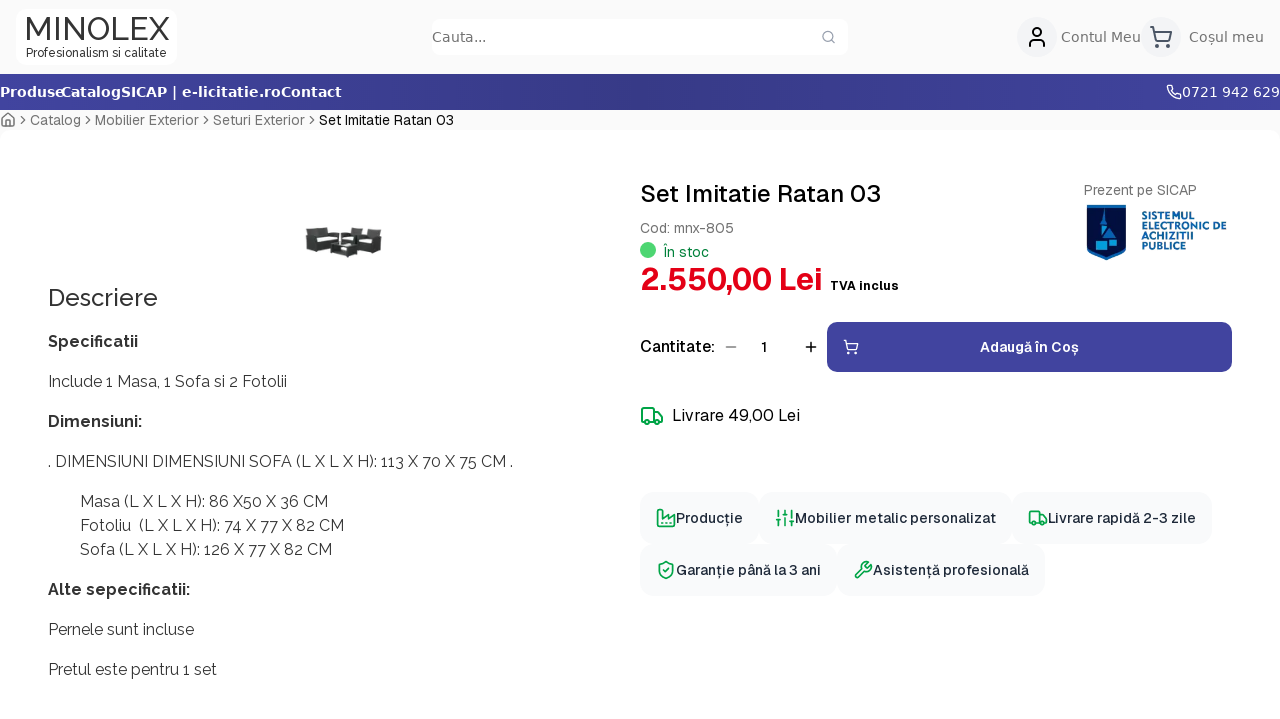

--- FILE ---
content_type: text/html; charset=utf-8
request_url: https://www.minolex.ro/set-imitatie-ratan-03
body_size: 13323
content:
<!DOCTYPE html><html lang="ro"><head><meta charSet="utf-8"/><meta name="viewport" content="width=device-width, initial-scale=1, maximum-scale=5, user-scalable=yes"/><link rel="stylesheet" href="/_next/static/chunks/e5a611cd3a0f9669.css" data-precedence="next"/><link rel="stylesheet" href="/_next/static/chunks/eb91612ab558626a.css" data-precedence="next"/><link rel="preload" as="script" fetchPriority="low" href="/_next/static/chunks/05217111cc75562a.js"/><script src="/_next/static/chunks/7dfb7b79e17da8f6.js" async=""></script><script src="/_next/static/chunks/86dca12a8cd5cbd4.js" async=""></script><script src="/_next/static/chunks/8e4f5fae6fdff945.js" async=""></script><script src="/_next/static/chunks/63bb918795d2c7ea.js" async=""></script><script src="/_next/static/chunks/turbopack-2d381a73ab264ebb.js" async=""></script><script src="/_next/static/chunks/d6365d24263aa2c8.js" async=""></script><script src="/_next/static/chunks/a764f0e7eaf73df9.js" async=""></script><script src="/_next/static/chunks/8a3fcd8d596bb4b1.js" async=""></script><script src="/_next/static/chunks/01753452ac5baafa.js" async=""></script><script src="/_next/static/chunks/56532d86eac0b01b.js" async=""></script><script src="/_next/static/chunks/1a801e58fa178ec0.js" async=""></script><script src="/_next/static/chunks/da746bfdc34dec85.js" async=""></script><script src="/_next/static/chunks/b36f39bcdaa34b45.js" async=""></script><script src="/_next/static/chunks/ecb73209aa15b97a.js" async=""></script><script src="/_next/static/chunks/9640538a2304527b.js" async=""></script><script src="/_next/static/chunks/5f012408cd6bd0ef.js" async=""></script><script src="/_next/static/chunks/3e4914da4df6203e.js" async=""></script><script src="/_next/static/chunks/04633cc6026ff238.js" async=""></script><meta name="theme-color" media="(prefers-color-scheme: light)" content="#ffffff"/><meta name="theme-color" media="(prefers-color-scheme: dark)" content="#000000"/><meta name="next-size-adjust" content=""/><title>Minolex SRL - Mobilier metalic de calitate superioara</title><meta name="description" content="Mobilier metalic standard și personalizat de înaltă calitate, dulapuri metalice, vestiare metalice, fisete metalice, vitrine etc."/><meta name="application-name" content="Minolex SRL"/><meta name="author" content="Minolex SRL"/><meta name="generator" content="Next.js"/><meta name="keywords" content="mobilier metalic,dulapuri metalice,vestiare metalice,mobilier scolar,mobilier birou"/><meta name="creator" content="Minolex SRL"/><meta name="publisher" content="Minolex SRL"/><meta name="robots" content="index, follow"/><meta name="googlebot" content="index, follow, max-video-preview:-1, max-image-preview:large, max-snippet:-1"/><link rel="canonical" href="https://www.minolex.ro"/><link rel="alternate" hrefLang="ro" href="https://www.minolex.ro"/><meta property="og:title" content="Minolex SRL - Mobilier metalic de calitate superioara"/><meta property="og:description" content="Mobilier metalic standard și personalizat de înaltă calitate, dulapuri metalice, vestiare metalice, fisete metalice, vitrine etc."/><meta property="og:url" content="https://www.minolex.ro"/><meta property="og:site_name" content="Minolex SRL"/><meta property="og:locale" content="ro_RO"/><meta property="og:type" content="website"/><meta name="twitter:card" content="summary_large_image"/><meta name="twitter:creator" content="@minolex"/><meta name="twitter:title" content="Minolex SRL - Mobilier metalic de calitate superioara"/><meta name="twitter:description" content="Mobilier metalic standard și personalizat de înaltă calitate, dulapuri metalice, vestiare metalice, fisete metalice, vitrine etc."/><link rel="icon" href="/favicon.ico?favicon.7ebc511f.ico" sizes="128x128" type="image/x-icon"/><script src="/_next/static/chunks/a6dad97d9634a72d.js" noModule=""></script></head><body class="geist_a71539c9-module__T19VSG__variable geist_mono_8d43a2aa-module__8Li5zG__variable raleway_35f53814-module__u9CNgq__variable antialiased bg-neutral-50 text-black selection:bg-teal-300 dark:bg-neutral-900 dark:text-white dark:selection:bg-pink-500 dark:selection:text-white"><div hidden=""><!--$--><!--/$--></div><nav class="relative z-11 transition-all duration-300 ease-in-out bg-[#fafafa]"><div class="flex items-center justify-between p-4 lg:px-6 mx-auto max-w-screen-2xl md:px-4 "><div class="block flex-none md:hidden"><button type="button" aria-haspopup="dialog" aria-expanded="false" aria-controls="radix-_R_apfjb_" data-state="closed" data-slot="drawer-trigger"><div aria-label="Open mobile menu" class="flex h-11 w-11 items-center justify-center rounded-md border border-neutral-200 text-black transition-colors md:hidden dark:border-neutral-700 dark:text-white"><svg xmlns="http://www.w3.org/2000/svg" width="24" height="24" viewBox="0 0 24 24" fill="none" stroke="currentColor" stroke-width="2" stroke-linecap="round" stroke-linejoin="round" class="lucide lucide-align-justify" aria-hidden="true"><path d="M3 12h18"></path><path d="M3 18h18"></path><path d="M3 6h18"></path></svg></div></button></div><div class="flex w-full items-center"><div class="flex w-full md:w-1/3 h-[42px]"><a class="mr-2 flex w-full items-center justify-center md:w-auto lg:mr-6" href="/"><div class="flex items-center justify-center border p-2 rounded-lg bg-white shadow-xs"><div class="flex flex-col items-center justify-center bg-white hover:opacity-80 h-[40px]"><span class="font-raleway text-[32px] text-[#343434] font-medium leading-none">MINOLEX</span><span class="font-raleway text-xs text-[#343434] font-medium">Profesionalism si calitate</span></div></div></a></div><div class="md:w-1/3 justify-center hidden md:flex"><div class="w-full z-20 relative"><div class="w-full"><input type="text" data-slot="input" class="file:text-foreground placeholder:text-muted-foreground selection:bg-primary selection:text-primary-foreground dark:bg-input/30 border-input flex h-9 w-full min-w-0 rounded-md border px-3 py-1 text-base shadow-xs transition-[color,box-shadow] outline-none file:inline-flex file:h-7 file:border-0 file:bg-transparent file:text-sm file:font-medium disabled:pointer-events-none disabled:cursor-not-allowed disabled:opacity-50 md:text-sm focus-visible:border-ring focus-visible:ring-ring/50 focus-visible:ring-[3px] aria-invalid:ring-destructive/20 dark:aria-invalid:ring-destructive/40 aria-invalid:border-destructive pr-10 bg-white" placeholder="Cauta..." autoComplete="off" name="q"/><svg xmlns="http://www.w3.org/2000/svg" width="15" height="15" viewBox="0 0 24 24" fill="none" stroke="currentColor" stroke-width="2" stroke-linecap="round" stroke-linejoin="round" class="lucide lucide-search absolute right-3 top-1/2 text-gray-400" aria-hidden="true" style="transform:translateY(-50%);-webkit-transform:translateY(-50%);-ms-transform:translateY(-50%)"><circle cx="11" cy="11" r="8"></circle><path d="m21 21-4.3-4.3"></path></svg></div></div></div><div class="flex items-center justify-end md:w-1/3 gap-4"><div class="hidden md:flex"><div><div class="flex items-center cursor-pointer" data-state="closed" data-slot="hover-card-trigger"><div class="flex items-center justify-center p-2 bg-gray-100 rounded-full border"><svg xmlns="http://www.w3.org/2000/svg" width="24" height="24" viewBox="0 0 24 24" fill="none" stroke="currentColor" stroke-width="2" stroke-linecap="round" stroke-linejoin="round" class="lucide lucide-user" aria-hidden="true"><path d="M19 21v-2a4 4 0 0 0-4-4H9a4 4 0 0 0-4 4v2"></path><circle cx="12" cy="7" r="4"></circle></svg></div><button data-slot="button" class="inline-flex items-center justify-center gap-2 whitespace-nowrap rounded-md transition-all disabled:pointer-events-none disabled:opacity-50 [&amp;_svg]:pointer-events-none [&amp;_svg:not([class*=&#x27;size-&#x27;])]:size-4 shrink-0 [&amp;_svg]:shrink-0 outline-none focus-visible:border-ring focus-visible:ring-ring/50 focus-visible:ring-[3px] aria-invalid:ring-destructive/20 dark:aria-invalid:ring-destructive/40 aria-invalid:border-destructive h-9 px-4 py-2 has-[&gt;svg]:px-3 cursor-pointer pl-1 text-sm font-normal text-neutral-500 underline-offset-4 hover:text-black hover:underline dark:text-neutral-400 dark:hover:text-neutral-300">Contul Meu</button></div></div></div><div><a class="cursor-pointer" aria-label="Deschide coșul de cumpărături" data-state="closed" data-slot="hover-card-trigger" style="pointer-events:auto" href="/cart"><div class="flex items-center justify-center"><div class="relative inline-flex items-center p-2 bg-gray-100 rounded-full border"><svg xmlns="http://www.w3.org/2000/svg" width="24" height="24" viewBox="0 0 24 24" fill="none" stroke="currentColor" stroke-width="2" stroke-linecap="round" stroke-linejoin="round" class="lucide lucide-shopping-cart text-gray-600" aria-hidden="true"><circle cx="8" cy="21" r="1"></circle><circle cx="19" cy="21" r="1"></circle><path d="M2.05 2.05h2l2.66 12.42a2 2 0 0 0 2 1.58h9.78a2 2 0 0 0 1.95-1.57l1.65-7.43H5.12"></path></svg></div><span class="hidden md:flex text-sm ml-2 text-neutral-500 underline-offset-4 hover:text-black hover:underline dark:text-neutral-400 dark:hover:text-neutral-300">Coșul meu</span></div></a></div></div></div></div></nav><div class="md:hidden justify-center p-2 py-0"><div class="w-full z-20 relative"><div class="w-full"><input type="text" data-slot="input" class="file:text-foreground placeholder:text-muted-foreground selection:bg-primary selection:text-primary-foreground dark:bg-input/30 border-input flex h-9 w-full min-w-0 rounded-md border px-3 py-1 text-base shadow-xs transition-[color,box-shadow] outline-none file:inline-flex file:h-7 file:border-0 file:bg-transparent file:text-sm file:font-medium disabled:pointer-events-none disabled:cursor-not-allowed disabled:opacity-50 md:text-sm focus-visible:border-ring focus-visible:ring-ring/50 focus-visible:ring-[3px] aria-invalid:ring-destructive/20 dark:aria-invalid:ring-destructive/40 aria-invalid:border-destructive pr-10 bg-white" placeholder="Cauta..." autoComplete="off" name="q"/><svg xmlns="http://www.w3.org/2000/svg" width="15" height="15" viewBox="0 0 24 24" fill="none" stroke="currentColor" stroke-width="2" stroke-linecap="round" stroke-linejoin="round" class="lucide lucide-search absolute right-3 top-1/2 text-gray-400" aria-hidden="true" style="transform:translateY(-50%);-webkit-transform:translateY(-50%);-ms-transform:translateY(-50%)"><circle cx="11" cy="11" r="8"></circle><path d="m21 21-4.3-4.3"></path></svg></div></div></div><div class="hidden md:flex lg:sticky top-0 z-2"><div class="w-full h-[36px] bg-[#373a87] bg-gradient-to-r from-[#41449f] via-[#373a87] to-[#41449f] flex items-center" style="background:#373a87;background-image:linear-gradient(to right, #41449f, #373a87, #41449f)"><div class="w-full flex items-center justify-between  lg:px-6 mx-auto max-w-screen-2xl md:px-4"><nav aria-label="Main" data-orientation="horizontal" dir="ltr" data-slot="navigation-menu" data-viewport="false" class="group/navigation-menu relative flex max-w-max flex-1 items-center justify-center z-40"><div style="position:relative"><ul data-orientation="horizontal" data-slot="navigation-menu-list" class="group flex flex-1 list-none items-center justify-center gap-8" dir="ltr"><li data-slot="navigation-menu-item" class="relative"><button id="radix-_R_epfjb_-trigger-radix-_R_jepfjb_" data-state="closed" aria-expanded="false" aria-controls="radix-_R_epfjb_-content-radix-_R_jepfjb_" data-slot="navigation-menu-trigger" class="group inline-flex h-9 w-max items-center justify-center rounded-md px-4 py-2 text-sm hover:text-accent-foreground focus:bg-accent focus:text-accent-foreground disabled:pointer-events-none disabled:opacity-50 data-[state=open]:hover:bg-accent data-[state=open]:text-accent-foreground data-[state=open]:focus:bg-accent data-[state=open]:bg-accent/50 focus-visible:ring-ring/50 outline-none transition-[color,box-shadow] focus-visible:ring-[3px] focus-visible:outline-1 group bg-transparent hover:bg-transparent text-white font-semibold cursor-pointer mr-[-20px]" style="background:transparent;color:white" aria-label="Deschide meniul Produse" data-radix-collection-item="">Produse<!-- --> <svg xmlns="http://www.w3.org/2000/svg" width="24" height="24" viewBox="0 0 24 24" fill="none" stroke="currentColor" stroke-width="2" stroke-linecap="round" stroke-linejoin="round" class="lucide lucide-chevron-down relative top-[1px] ml-1 size-3 transition duration-300 group-data-[state=open]:rotate-180" aria-hidden="true"><path d="m6 9 6 6 6-6"></path></svg></button></li><li data-slot="navigation-menu-item" class="relative bg-transparent focus:bg-transparent active:bg-transparent"><a class="flex text-white text-sm font-semibold hover:text-black" href="/catalog">Catalog</a></li><li data-slot="navigation-menu-item" class="relative"><a class="flex text-white text-sm font-semibold hover:text-black " href="/seap">SICAP | e-licitatie.ro</a></li><li data-slot="navigation-menu-item" class="relative"><a class="flex text-white text-sm font-semibold hover:text-black" href="/contact">Contact</a></li></ul></div></nav><button data-slot="button" class="items-center justify-center gap-2 whitespace-nowrap rounded-md text-sm font-medium transition-all disabled:pointer-events-none disabled:opacity-50 [&amp;_svg]:pointer-events-none [&amp;_svg:not([class*=&#x27;size-&#x27;])]:size-4 shrink-0 [&amp;_svg]:shrink-0 outline-none focus-visible:border-ring focus-visible:ring-ring/50 focus-visible:ring-[3px] aria-invalid:ring-destructive/20 dark:aria-invalid:ring-destructive/40 aria-invalid:border-destructive underline-offset-4 hover:underline h-9 px-4 py-2 has-[&gt;svg]:px-3 flex text-white"><svg xmlns="http://www.w3.org/2000/svg" width="24" height="24" viewBox="0 0 24 24" fill="none" stroke="currentColor" stroke-width="2" stroke-linecap="round" stroke-linejoin="round" class="lucide lucide-phone  size={18} text-white" aria-hidden="true"><path d="M22 16.92v3a2 2 0 0 1-2.18 2 19.79 19.79 0 0 1-8.63-3.07 19.5 19.5 0 0 1-6-6 19.79 19.79 0 0 1-3.07-8.67A2 2 0 0 1 4.11 2h3a2 2 0 0 1 2 1.72 12.84 12.84 0 0 0 .7 2.81 2 2 0 0 1-.45 2.11L8.09 9.91a16 16 0 0 0 6 6l1.27-1.27a2 2 0 0 1 2.11-.45 12.84 12.84 0 0 0 2.81.7A2 2 0 0 1 22 16.92z"></path></svg><a href="tel:+40721942629">0721 942 629</a></button></div></div></div><!--$?--><template id="B:0"></template><div class="mx-auto max-w-screen-2xl md:px-4 my-4"><div class="flex flex-col rounded-lg border border-neutral-200 bg-white p-4 md:p-12 lg:flex-row lg:gap-8 dark:border-neutral-800 dark:bg-black"><div class="flex space-x-2 mb-4"><div data-slot="skeleton" class="bg-accent animate-pulse rounded-md h-4 w-[50%]"></div></div><div class="w-full space-y-6 lg:basis-3/6"><div class="bg-white"><div data-slot="skeleton" class="bg-accent animate-pulse h-[200px] sm:h-[300px] lg:h-[450px] w-full rounded-xl"></div><div class="space-y-2 mt-3"><div data-slot="skeleton" class="bg-accent animate-pulse rounded-md h-4 w-[60%]"></div><div data-slot="skeleton" class="bg-accent animate-pulse rounded-md h-4 w-[40%]"></div><div data-slot="skeleton" class="bg-accent animate-pulse rounded-md h-4 w-[40%]"></div></div></div><div class="space-y-2 border-b pb-6 dark:border-neutral-700"><div data-slot="skeleton" class="bg-accent animate-pulse rounded-md h-10 w-full"></div><div data-slot="skeleton" class="bg-accent animate-pulse rounded-md h-4 w-[80%]"></div><div data-slot="skeleton" class="bg-accent animate-pulse rounded-md h-8 w-[80%]"></div></div></div><div class="w-full lg:basis-3/6 flex flex-col space-y-6 mt-6 lg:mt-0"><div class="space-y-4"><div data-slot="skeleton" class="bg-accent animate-pulse h-10 w-full rounded-md"></div><div data-slot="skeleton" class="bg-accent animate-pulse h-10 w-full rounded-md"></div></div><div class="space-y-2 mt-4"><div data-slot="skeleton" class="bg-accent animate-pulse rounded-md h-4 w-full"></div><div data-slot="skeleton" class="bg-accent animate-pulse rounded-md h-4 w-5/6"></div><div data-slot="skeleton" class="bg-accent animate-pulse rounded-md h-4 w-4/6"></div></div></div></div></div><!--/$--><footer class="text-sm text-white  border-t bg-[#565254]"><div class="mx-auto w-full max-w-7xl flex flex-col gap-6  border-neutral-200 px-6 pt-12 text-sm md:grid md:grid-cols-3 md:gap-12 md:px-4 min-[1320px]:px-0 dark:border-neutral-700"><div><a class="flex items-center gap-2 text-black md:pt-1 mt-[-14px] dark:text-white" href="/"><div class="flex items-center justify-center border p-2 rounded-lg bg-white shadow-xs"><div class="flex flex-col items-center justify-center bg-white hover:opacity-80 h-[40px]"><span class="font-raleway text-[32px] text-[#343434] font-medium leading-none">MINOLEX</span><span class="font-raleway text-xs text-[#343434] font-medium">Profesionalism si calitate</span></div></div></a><div class="mt-4 flex flex-col gap-4"><p>J12/1503/2023, RO47923916</p><div class="flex items-start gap-2"><svg xmlns="http://www.w3.org/2000/svg" width="16" height="16" viewBox="0 0 24 24" fill="none" stroke="currentColor" stroke-width="2" stroke-linecap="round" stroke-linejoin="round" class="lucide lucide-map-pin mt-1" aria-hidden="true"><path d="M20 10c0 4.993-5.539 10.193-7.399 11.799a1 1 0 0 1-1.202 0C9.539 20.193 4 14.993 4 10a8 8 0 0 1 16 0"></path><circle cx="12" cy="10" r="3"></circle></svg><span>str. Sub Cetate, nr. 214, Florești, județul Cluj</span></div><div class="flex items-center gap-2"><svg xmlns="http://www.w3.org/2000/svg" width="16" height="16" viewBox="0 0 24 24" fill="none" stroke="currentColor" stroke-width="2" stroke-linecap="round" stroke-linejoin="round" class="lucide lucide-phone" aria-hidden="true"><path d="M22 16.92v3a2 2 0 0 1-2.18 2 19.79 19.79 0 0 1-8.63-3.07 19.5 19.5 0 0 1-6-6 19.79 19.79 0 0 1-3.07-8.67A2 2 0 0 1 4.11 2h3a2 2 0 0 1 2 1.72 12.84 12.84 0 0 0 .7 2.81 2 2 0 0 1-.45 2.11L8.09 9.91a16 16 0 0 0 6 6l1.27-1.27a2 2 0 0 1 2.11-.45 12.84 12.84 0 0 0 2.81.7A2 2 0 0 1 22 16.92z"></path></svg><a class="hover:underline transition-opacity duration-300 hover:opacity-75" href="tel:0721942629">0721 942 629</a></div><div class="flex items-center gap-2"><svg xmlns="http://www.w3.org/2000/svg" width="16" height="16" viewBox="0 0 24 24" fill="none" stroke="currentColor" stroke-width="2" stroke-linecap="round" stroke-linejoin="round" class="lucide lucide-mail" aria-hidden="true"><rect width="20" height="16" x="2" y="4" rx="2"></rect><path d="m22 7-8.97 5.7a1.94 1.94 0 0 1-2.06 0L2 7"></path></svg><a class="hover:underline  transition-opacity duration-300 hover:opacity-75" href="mailto:vanzari@minolex.ro">vanzari@minolex.ro</a></div><p>Program: Luni-Vineri 8:30 - 18:30</p></div></div><nav><h4 class="font-semibold text-white dark:text-white">Comenzi și plăți</h4><ul class="flex flex-col lg:gap-4"><li class="mt-6"><a href="https://api.minolex.ro/api/files/images/formularComanda.doc" download="" class="flex items-center gap-2 text-sm text-white hover:underline underline-offset-4 cursor-pointer transition-opacity duration-300 hover:opacity-75"><svg xmlns="http://www.w3.org/2000/svg" width="24" height="24" viewBox="0 0 24 24" fill="none" stroke="currentColor" stroke-width="2" stroke-linecap="round" stroke-linejoin="round" class="lucide lucide-file-down" aria-hidden="true"><path d="M15 2H6a2 2 0 0 0-2 2v16a2 2 0 0 0 2 2h12a2 2 0 0 0 2-2V7Z"></path><path d="M14 2v4a2 2 0 0 0 2 2h4"></path><path d="M12 18v-6"></path><path d="m9 15 3 3 3-3"></path></svg><span>Formular de Comandă</span></a></li><li class=""><a class="block p-2 underline-offset-4 hover:underline hover:text-white md:inline-block md:p-0 transition-opacity duration-300 hover:opacity-75" href="/info/termeni-utilizare-site">Termeni și condiții de utilizare a website-ului</a></li><li class=""><a class="block p-2 underline-offset-4 hover:underline hover:text-white md:inline-block md:p-0 transition-opacity duration-300 hover:opacity-75" href="/info/cum-ma-inregistrez">Cum mă înregistrez</a></li><li class=""><a class="block p-2 underline-offset-4 hover:underline hover:text-white md:inline-block md:p-0 transition-opacity duration-300 hover:opacity-75" href="/info/cum-cumpar">Cum cumpăr</a></li><li class=""><a class="block p-2 underline-offset-4 hover:underline hover:text-white md:inline-block md:p-0 transition-opacity duration-300 hover:opacity-75" href="/info/politica-preturi">Politica de prețuri</a></li><li class=""><a class="block p-2 underline-offset-4 hover:underline hover:text-white md:inline-block md:p-0 transition-opacity duration-300 hover:opacity-75" href="/info/garantie-produse">Garanția produselor</a></li><li class=""><a class="block p-2 underline-offset-4 hover:underline hover:text-white md:inline-block md:p-0 transition-opacity duration-300 hover:opacity-75" href="/info/termeni-livrare">Termeni de livrare</a></li><li class=""><a class="block p-2 underline-offset-4 hover:underline hover:text-white md:inline-block md:p-0 transition-opacity duration-300 hover:opacity-75" href="/info/plati-facturare">Plăți și facturare</a></li></ul></nav><nav><h4 class="font-semibold text-white dark:text-white">Confidențialitate și Protecția Datelor</h4><ul class="flex flex-col lg:gap-4"><li class="mt-6"><a class="block p-2 underline-offset-4 hover:underline hover:text-white md:inline-block md:p-0 transition-opacity duration-300 hover:opacity-75" href="/info/confidentialitate-si-protectia-datelor">Politica de confidențialitate și protecția datelor personale</a></li><li class=""><a class="block p-2 underline-offset-4 hover:underline hover:text-white md:inline-block md:p-0 transition-opacity duration-300 hover:opacity-75" href="/info/informatii-despre-livrare">Informații despre livrare</a></li><li class=""><a class="block p-2 underline-offset-4 hover:underline hover:text-white md:inline-block md:p-0 transition-opacity duration-300 hover:opacity-75" href="/info/livrare-si-retur">Livrare și retur</a></li><li class=""><a class="block p-2 underline-offset-4 hover:underline hover:text-white md:inline-block md:p-0 transition-opacity duration-300 hover:opacity-75" href="/info/cookies-si-gdpr">Politica de cookies și GDPR</a></li><li class=""><a class="block p-2 underline-offset-4 hover:underline hover:text-white md:inline-block md:p-0 transition-opacity duration-300 hover:opacity-75" href="/contact">Contact</a></li><li class=""><a class="block p-2 underline-offset-4 hover:underline hover:text-white md:inline-block md:p-0 transition-opacity duration-300 hover:opacity-75" href="/info/reclamatii">Reclamații</a></li></ul><div class="w-full justify-center items-center md:items-start flex flex-col gap-2 mt-3 mb-2"><a href="https://anpc.ro/ce-este-sal/" target="_blank" rel="noopener noreferrer" class="max-w-[220px]"><img alt="ANPC SAL" loading="lazy" width="180" height="60" decoding="async" data-nimg="1" class="h-full w-auto" style="color:transparent" srcSet="/_next/image?url=https%3A%2F%2Fapi.minolex.ro%2Fapi%2Ffiles%2Fimages%2Fanpc-sal.png&amp;w=256&amp;q=75 1x, /_next/image?url=https%3A%2F%2Fapi.minolex.ro%2Fapi%2Ffiles%2Fimages%2Fanpc-sal.png&amp;w=384&amp;q=75 2x" src="/_next/image?url=https%3A%2F%2Fapi.minolex.ro%2Fapi%2Ffiles%2Fimages%2Fanpc-sal.png&amp;w=384&amp;q=75"/></a><a href="https://ec.europa.eu/consumers/odr" target="_blank" rel="noopener noreferrer" class="max-w-[220px]"><img alt="ANPC SOL" loading="lazy" width="180" height="60" decoding="async" data-nimg="1" class="h-auto w-auto" style="color:transparent" srcSet="/_next/image?url=https%3A%2F%2Fapi.minolex.ro%2Fapi%2Ffiles%2Fimages%2Fanpc-sol.png&amp;w=256&amp;q=75 1x, /_next/image?url=https%3A%2F%2Fapi.minolex.ro%2Fapi%2Ffiles%2Fimages%2Fanpc-sol.png&amp;w=384&amp;q=75 2x" src="/_next/image?url=https%3A%2F%2Fapi.minolex.ro%2Fapi%2Ffiles%2Fimages%2Fanpc-sol.png&amp;w=384&amp;q=75"/></a></div></nav></div><div class="border-t border-neutral-200 py-6 text-sm dark:border-neutral-700"><div class="mx-auto flex w-full max-w-7xl flex-col items-center gap-1 px-4 md:flex-row md:gap-0 min-[1320px]:px-0"><p>Copyright © 2025 Minolex S.R.L.</p><hr class="mx-4 hidden h-4 w-[1px] border-l border-neutral-400 md:inline-block"/><p><a class="hover:underline hover:text-white dark:hover:text-neutral-300" href="tel:0721942629">0721 942 629</a></p><p class="md:ml-auto"><a class="text-white dark:text-white hover:underline" href="/">Created by ▲ Minolex SRL</a></p></div></div></footer><div role="dialog" aria-live="polite" aria-label="Notificare cookies" class="fixed bottom-0 left-0 right-0 w-full bg-white dark:bg-neutral-900 border border-gray-300 dark:border-gray-700 rounded-lg shadow-lg p-6 flex flex-col md:flex-row items-center justify-between gap-4 z-50 transition-all duration-500 ease-out
        opacity-0 translate-y-4 pointer-events-none
      " style="margin-left:auto;margin-right:auto"><div class="max-w-3xl m-auto flex flex-col md:flex-row items-center justify-between gap-4 w-full"><p class="text-gray-800 dark:text-gray-200 text-center md:text-left text-xs md:text-sm leading-relaxed">Folosim cookie-uri pentru a îmbunătăți experiența pe site. Poți accepta sau refuza folosirea acestora.<!-- --> <a class="underline text-teal-700 dark:text-teal-700 hover:text-teal-800 dark:hover:text-teal-800" href="/info/cookies-si-gdpr">Află mai multe</a></p><div class="flex gap-2 flex-wrap justify-center md:justify-end flex-shrink-0"><button data-slot="button" class="inline-flex items-center justify-center gap-2 whitespace-nowrap rounded-md text-sm font-medium transition-all disabled:pointer-events-none disabled:opacity-50 [&amp;_svg]:pointer-events-none [&amp;_svg:not([class*=&#x27;size-&#x27;])]:size-4 shrink-0 [&amp;_svg]:shrink-0 outline-none focus-visible:border-ring focus-visible:ring-ring/50 focus-visible:ring-[3px] aria-invalid:ring-destructive/20 dark:aria-invalid:ring-destructive/40 aria-invalid:border-destructive bg-primary text-primary-foreground shadow-xs hover:bg-primary/90 h-9 px-4 py-2 has-[&gt;svg]:px-3 min-w-[124px] hover:opacity-95">Acceptă toate</button><button data-slot="button" class="inline-flex items-center justify-center gap-2 whitespace-nowrap rounded-md text-sm font-medium transition-all disabled:pointer-events-none disabled:opacity-50 [&amp;_svg]:pointer-events-none [&amp;_svg:not([class*=&#x27;size-&#x27;])]:size-4 shrink-0 [&amp;_svg]:shrink-0 outline-none focus-visible:border-ring focus-visible:ring-ring/50 focus-visible:ring-[3px] aria-invalid:ring-destructive/20 dark:aria-invalid:ring-destructive/40 aria-invalid:border-destructive bg-secondary text-secondary-foreground shadow-xs h-9 px-4 py-2 has-[&gt;svg]:px-3 min-w-[124px] hover:bg-gray-200">Refuză toate</button></div></div></div><section aria-label="Notifications alt+T" tabindex="-1" aria-live="polite" aria-relevant="additions text" aria-atomic="false"></section><script>requestAnimationFrame(function(){$RT=performance.now()});</script><script src="/_next/static/chunks/05217111cc75562a.js" id="_R_" async=""></script><div hidden id="S:0"><template id="P:1"></template><!--$--><!--/$--></div><script>(self.__next_f=self.__next_f||[]).push([0])</script><script>self.__next_f.push([1,"1:\"$Sreact.fragment\"\n2:I[66028,[\"/_next/static/chunks/d6365d24263aa2c8.js\",\"/_next/static/chunks/a764f0e7eaf73df9.js\",\"/_next/static/chunks/8a3fcd8d596bb4b1.js\"],\"default\"]\n3:I[90643,[\"/_next/static/chunks/d6365d24263aa2c8.js\",\"/_next/static/chunks/a764f0e7eaf73df9.js\",\"/_next/static/chunks/8a3fcd8d596bb4b1.js\"],\"default\"]\n4:I[49797,[\"/_next/static/chunks/01753452ac5baafa.js\",\"/_next/static/chunks/56532d86eac0b01b.js\"],\"default\"]\n5:I[58298,[\"/_next/static/chunks/d6365d24263aa2c8.js\",\"/_next/static/chunks/a764f0e7eaf73df9.js\",\"/_next/static/chunks/8a3fcd8d596bb4b1.js\",\"/_next/static/chunks/1a801e58fa178ec0.js\"],\"default\"]\n6:I[24554,[\"/_next/static/chunks/01753452ac5baafa.js\",\"/_next/static/chunks/56532d86eac0b01b.js\"],\"default\"]\n7:I[13354,[\"/_next/static/chunks/d6365d24263aa2c8.js\",\"/_next/static/chunks/a764f0e7eaf73df9.js\",\"/_next/static/chunks/8a3fcd8d596bb4b1.js\"],\"Toaster\"]\n8:I[82815,[\"/_next/static/chunks/d6365d24263aa2c8.js\",\"/_next/static/chunks/a764f0e7eaf73df9.js\",\"/_next/static/chunks/8a3fcd8d596bb4b1.js\",\"/_next/static/chunks/da746bfdc34dec85.js\",\"/_next/static/chunks/b36f39bcdaa34b45.js\",\"/_next/static/chunks/ecb73209aa15b97a.js\",\"/_next/static/chunks/9640538a2304527b.js\",\"/_next/static/chunks/5f012408cd6bd0ef.js\",\"/_next/static/chunks/3e4914da4df6203e.js\",\"/_next/static/chunks/04633cc6026ff238.js\"],\"default\"]\n11:I[33834,[],\"default\"]\n12:I[91514,[\"/_next/static/chunks/d6365d24263aa2c8.js\",\"/_next/static/chunks/a764f0e7eaf73df9.js\",\"/_next/static/chunks/8a3fcd8d596bb4b1.js\",\"/_next/static/chunks/da746bfdc34dec85.js\",\"/_next/static/chunks/b36f39bcdaa34b45.js\",\"/_next/static/chunks/ecb73209aa15b97a.js\",\"/_next/static/chunks/9640538a2304527b.js\",\"/_next/static/chunks/5f012408cd6bd0ef.js\",\"/_next/static/chunks/3e4914da4df6203e.js\",\"/_next/static/chunks/04633cc6026ff238.js\"],\"\"]\n13:I[42501,[\"/_next/static/chunks/d6365d24263aa2c8.js\",\"/_next/static/chunks/a764f0e7eaf73df9.js\",\"/_next/static/chunks/8a3fcd8d596bb4b1.js\",\"/_next/static/chunks/da746bfdc34dec85.js\",\"/_next/static/chunks/b36f39bcdaa34b45.js\",\"/_next/static/chunks/ecb73209aa15b97a.js\",\"/_next/static/chunks/9640538a2304527b.js\",\"/_next/static/chunks/5f012408cd6bd0ef.js\",\"/_next/static/chunks/3e4914da4df6203e.js\",\"/_next/static/chunks/04633cc6026ff238.js\"],\"Image\"]\n15:I[91802,[\"/_next/static/chunks/01753452ac5baafa.js\",\"/_next/static/chunks/56532d86eac0b01b.js\"],\"OutletBoundary\"]\n16:\"$Sreact.suspense\"\n18:I[91802,[\"/_next/static/chunks/01753452ac5baafa.js\",\"/_next/static/chunks/56532d86eac0b01b.js\"],\"ViewportBoundary\"]\n1a:I[91802,[\"/_next/static/chunks/01753452ac5baafa.js\",\"/_next/static/chunks/56532d86eac0b01b.js\"],\"MetadataBoundary\"]\n1c:I[30743,[\"/_next/static/chunks/01753452ac5baafa.js\",\"/_next/static/chunks/56532d86eac0b01b.js\"],\"IconMark\"]\n:HL[\"/_next/static/chunks/e5a611cd3a0f9669.css\",\"style\"]\n:HL[\"/_next/static/chunks/eb91612ab558626a.css\",\"style\"]\n:HL[\"/_next/static/media/797e433ab948586e-s.p.dbea232f.woff2\",\"font\",{\"crossOrigin\":\"\",\"type\":\"font/woff2\"}]\n:HL[\"/_next/static/media/c825fd02acae0153-s.p.1692d83b.woff2\",\"font\",{\"crossOrigin\":\"\",\"type\":\"font/woff2\"}]\n:HL[\"/_next/static/media/caa3a2e1cccd8315-s.p.853070df.woff2\",\"font\",{\"crossOrigin\":\"\",\"type\":\"font/woff2\"}]\n"])</script><script>self.__next_f.push([1,"0:{\"P\":null,\"b\":\"0q2Lx2lDWCeB4wA9sL9A9\",\"c\":[\"\",\"set-imitatie-ratan-03\"],\"q\":\"\",\"i\":false,\"f\":[[[\"\",{\"children\":[\"(site)\",{\"children\":[[\"slug\",\"set-imitatie-ratan-03\",\"d\"],{\"children\":[\"__PAGE__\",{}]}]}]},\"$undefined\",\"$undefined\",true],[[\"$\",\"$1\",\"c\",{\"children\":[[[\"$\",\"link\",\"0\",{\"rel\":\"stylesheet\",\"href\":\"/_next/static/chunks/e5a611cd3a0f9669.css\",\"precedence\":\"next\",\"crossOrigin\":\"$undefined\",\"nonce\":\"$undefined\"}],[\"$\",\"link\",\"1\",{\"rel\":\"stylesheet\",\"href\":\"/_next/static/chunks/eb91612ab558626a.css\",\"precedence\":\"next\",\"crossOrigin\":\"$undefined\",\"nonce\":\"$undefined\"}],[\"$\",\"script\",\"script-0\",{\"src\":\"/_next/static/chunks/d6365d24263aa2c8.js\",\"async\":true,\"nonce\":\"$undefined\"}],[\"$\",\"script\",\"script-1\",{\"src\":\"/_next/static/chunks/a764f0e7eaf73df9.js\",\"async\":true,\"nonce\":\"$undefined\"}],[\"$\",\"script\",\"script-2\",{\"src\":\"/_next/static/chunks/8a3fcd8d596bb4b1.js\",\"async\":true,\"nonce\":\"$undefined\"}]],[\"$\",\"html\",null,{\"lang\":\"ro\",\"children\":[\"$\",\"body\",null,{\"className\":\"geist_a71539c9-module__T19VSG__variable geist_mono_8d43a2aa-module__8Li5zG__variable raleway_35f53814-module__u9CNgq__variable antialiased bg-neutral-50 text-black selection:bg-teal-300 dark:bg-neutral-900 dark:text-white dark:selection:bg-pink-500 dark:selection:text-white\",\"children\":[\"$\",\"$L2\",null,{\"children\":[[\"$\",\"$L3\",null,{\"children\":[\"$\",\"$L4\",null,{\"parallelRouterKey\":\"children\",\"error\":\"$5\",\"errorStyles\":[],\"errorScripts\":[[\"$\",\"script\",\"script-0\",{\"src\":\"/_next/static/chunks/1a801e58fa178ec0.js\",\"async\":true}]],\"template\":[\"$\",\"$L6\",null,{}],\"templateStyles\":\"$undefined\",\"templateScripts\":\"$undefined\",\"notFound\":[[[\"$\",\"title\",null,{\"children\":\"404: This page could not be found.\"}],[\"$\",\"div\",null,{\"style\":{\"fontFamily\":\"system-ui,\\\"Segoe UI\\\",Roboto,Helvetica,Arial,sans-serif,\\\"Apple Color Emoji\\\",\\\"Segoe UI Emoji\\\"\",\"height\":\"100vh\",\"textAlign\":\"center\",\"display\":\"flex\",\"flexDirection\":\"column\",\"alignItems\":\"center\",\"justifyContent\":\"center\"},\"children\":[\"$\",\"div\",null,{\"children\":[[\"$\",\"style\",null,{\"dangerouslySetInnerHTML\":{\"__html\":\"body{color:#000;background:#fff;margin:0}.next-error-h1{border-right:1px solid rgba(0,0,0,.3)}@media (prefers-color-scheme:dark){body{color:#fff;background:#000}.next-error-h1{border-right:1px solid rgba(255,255,255,.3)}}\"}}],[\"$\",\"h1\",null,{\"className\":\"next-error-h1\",\"style\":{\"display\":\"inline-block\",\"margin\":\"0 20px 0 0\",\"padding\":\"0 23px 0 0\",\"fontSize\":24,\"fontWeight\":500,\"verticalAlign\":\"top\",\"lineHeight\":\"49px\"},\"children\":404}],[\"$\",\"div\",null,{\"style\":{\"display\":\"inline-block\"},\"children\":[\"$\",\"h2\",null,{\"style\":{\"fontSize\":14,\"fontWeight\":400,\"lineHeight\":\"49px\",\"margin\":0},\"children\":\"This page could not be found.\"}]}]]}]}]],[]],\"forbidden\":\"$undefined\",\"unauthorized\":\"$undefined\"}]}],[\"$\",\"$L7\",null,{}]]}]}]}]]}],{\"children\":[[\"$\",\"$1\",\"c\",{\"children\":[[[\"$\",\"script\",\"script-0\",{\"src\":\"/_next/static/chunks/da746bfdc34dec85.js\",\"async\":true,\"nonce\":\"$undefined\"}],[\"$\",\"script\",\"script-1\",{\"src\":\"/_next/static/chunks/b36f39bcdaa34b45.js\",\"async\":true,\"nonce\":\"$undefined\"}],[\"$\",\"script\",\"script-2\",{\"src\":\"/_next/static/chunks/ecb73209aa15b97a.js\",\"async\":true,\"nonce\":\"$undefined\"}],[\"$\",\"script\",\"script-3\",{\"src\":\"/_next/static/chunks/9640538a2304527b.js\",\"async\":true,\"nonce\":\"$undefined\"}],[\"$\",\"script\",\"script-4\",{\"src\":\"/_next/static/chunks/5f012408cd6bd0ef.js\",\"async\":true,\"nonce\":\"$undefined\"}],[\"$\",\"script\",\"script-5\",{\"src\":\"/_next/static/chunks/3e4914da4df6203e.js\",\"async\":true,\"nonce\":\"$undefined\"}],[\"$\",\"script\",\"script-6\",{\"src\":\"/_next/static/chunks/04633cc6026ff238.js\",\"async\":true,\"nonce\":\"$undefined\"}]],[[\"$\",\"$L8\",null,{}],[\"$\",\"$L4\",null,{\"parallelRouterKey\":\"children\",\"error\":\"$undefined\",\"errorStyles\":\"$undefined\",\"errorScripts\":\"$undefined\",\"template\":[\"$\",\"$L6\",null,{}],\"templateStyles\":\"$undefined\",\"templateScripts\":\"$undefined\",\"notFound\":[[[\"$\",\"title\",null,{\"children\":\"404: This page could not be found.\"}],[\"$\",\"div\",null,{\"style\":\"$0:f:0:1:0:props:children:1:props:children:props:children:props:children:0:props:children:props:notFound:0:1:props:style\",\"children\":[\"$\",\"div\",null,{\"children\":[[\"$\",\"style\",null,{\"dangerouslySetInnerHTML\":{\"__html\":\"body{color:#000;background:#fff;margin:0}.next-error-h1{border-right:1px solid rgba(0,0,0,.3)}@media (prefers-color-scheme:dark){body{color:#fff;background:#000}.next-error-h1{border-right:1px solid rgba(255,255,255,.3)}}\"}}],[\"$\",\"h1\",null,{\"className\":\"next-error-h1\",\"style\":\"$0:f:0:1:0:props:children:1:props:children:props:children:props:children:0:props:children:props:notFound:0:1:props:children:props:children:1:props:style\",\"children\":404}],[\"$\",\"div\",null,{\"style\":\"$0:f:0:1:0:props:children:1:props:children:props:children:props:children:0:props:children:props:notFound:0:1:props:children:props:children:2:props:style\",\"children\":[\"$\",\"h2\",null,{\"style\":\"$0:f:0:1:0:props:children:1:props:children:props:children:props:children:0:props:children:props:notFound:0:1:props:children:props:children:2:props:children:props:style\",\"children\":\"This page could not be found.\"}]}]]}]}]],[]],\"forbidden\":\"$undefined\",\"unauthorized\":\"$undefined\"}],[\"$\",\"footer\",null,{\"className\":\"text-sm text-white  border-t bg-[#565254]\",\"children\":[[\"$\",\"div\",null,{\"className\":\"mx-auto w-full max-w-7xl flex flex-col gap-6  border-neutral-200 px-6 pt-12 text-sm md:grid md:grid-cols-3 md:gap-12 md:px-4 min-[1320px]:px-0 dark:border-neutral-700\",\"children\":[\"$L9\",[\"$La\",\"$Lb\"]]}],\"$Lc\"]}]]]}],{\"children\":[\"$Ld\",{\"children\":[\"$Le\",{},null,false,false]},[\"$Lf\",[],[]],false,false]},null,false,false]},null,false,false],\"$L10\",false]],\"m\":\"$undefined\",\"G\":[\"$11\",[]],\"S\":false}\n"])</script><script>self.__next_f.push([1,"9:[\"$\",\"div\",null,{\"children\":[[\"$\",\"$L12\",null,{\"className\":\"flex items-center gap-2 text-black md:pt-1 mt-[-14px] dark:text-white\",\"href\":\"/\",\"children\":[\"$\",\"div\",null,{\"className\":\"flex items-center justify-center border p-2 rounded-lg bg-white shadow-xs\",\"children\":[\"$\",\"div\",null,{\"className\":\"flex flex-col items-center justify-center bg-white hover:opacity-80 h-[40px]\",\"children\":[[\"$\",\"span\",null,{\"className\":\"font-raleway text-[32px] text-[#343434] font-medium leading-none\",\"children\":\"MINOLEX\"}],[\"$\",\"span\",null,{\"className\":\"font-raleway text-xs text-[#343434] font-medium\",\"children\":\"Profesionalism si calitate\"}]]}]}]}],[\"$\",\"div\",null,{\"className\":\"mt-4 flex flex-col gap-4\",\"children\":[[\"$\",\"p\",null,{\"children\":\"J12/1503/2023, RO47923916\"}],[\"$\",\"div\",null,{\"className\":\"flex items-start gap-2\",\"children\":[[\"$\",\"svg\",null,{\"ref\":\"$undefined\",\"xmlns\":\"http://www.w3.org/2000/svg\",\"width\":16,\"height\":16,\"viewBox\":\"0 0 24 24\",\"fill\":\"none\",\"stroke\":\"currentColor\",\"strokeWidth\":2,\"strokeLinecap\":\"round\",\"strokeLinejoin\":\"round\",\"className\":\"lucide lucide-map-pin mt-1\",\"aria-hidden\":\"true\",\"children\":[[\"$\",\"path\",\"1r0f0z\",{\"d\":\"M20 10c0 4.993-5.539 10.193-7.399 11.799a1 1 0 0 1-1.202 0C9.539 20.193 4 14.993 4 10a8 8 0 0 1 16 0\"}],[\"$\",\"circle\",\"ilqhr7\",{\"cx\":\"12\",\"cy\":\"10\",\"r\":\"3\"}],\"$undefined\"]}],[\"$\",\"span\",null,{\"children\":\"str. Sub Cetate, nr. 214, Florești, județul Cluj\"}]]}],[\"$\",\"div\",null,{\"className\":\"flex items-center gap-2\",\"children\":[[\"$\",\"svg\",null,{\"ref\":\"$undefined\",\"xmlns\":\"http://www.w3.org/2000/svg\",\"width\":16,\"height\":16,\"viewBox\":\"0 0 24 24\",\"fill\":\"none\",\"stroke\":\"currentColor\",\"strokeWidth\":2,\"strokeLinecap\":\"round\",\"strokeLinejoin\":\"round\",\"className\":\"lucide lucide-phone\",\"aria-hidden\":\"true\",\"children\":[[\"$\",\"path\",\"foiqr5\",{\"d\":\"M22 16.92v3a2 2 0 0 1-2.18 2 19.79 19.79 0 0 1-8.63-3.07 19.5 19.5 0 0 1-6-6 19.79 19.79 0 0 1-3.07-8.67A2 2 0 0 1 4.11 2h3a2 2 0 0 1 2 1.72 12.84 12.84 0 0 0 .7 2.81 2 2 0 0 1-.45 2.11L8.09 9.91a16 16 0 0 0 6 6l1.27-1.27a2 2 0 0 1 2.11-.45 12.84 12.84 0 0 0 2.81.7A2 2 0 0 1 22 16.92z\"}],\"$undefined\"]}],[\"$\",\"$L12\",null,{\"href\":\"tel:0721942629\",\"className\":\"hover:underline transition-opacity duration-300 hover:opacity-75\",\"children\":\"0721 942 629\"}]]}],[\"$\",\"div\",null,{\"className\":\"flex items-center gap-2\",\"children\":[[\"$\",\"svg\",null,{\"ref\":\"$undefined\",\"xmlns\":\"http://www.w3.org/2000/svg\",\"width\":16,\"height\":16,\"viewBox\":\"0 0 24 24\",\"fill\":\"none\",\"stroke\":\"currentColor\",\"strokeWidth\":2,\"strokeLinecap\":\"round\",\"strokeLinejoin\":\"round\",\"className\":\"lucide lucide-mail\",\"aria-hidden\":\"true\",\"children\":[[\"$\",\"rect\",\"18n3k1\",{\"width\":\"20\",\"height\":\"16\",\"x\":\"2\",\"y\":\"4\",\"rx\":\"2\"}],[\"$\",\"path\",\"1ocrg3\",{\"d\":\"m22 7-8.97 5.7a1.94 1.94 0 0 1-2.06 0L2 7\"}],\"$undefined\"]}],[\"$\",\"$L12\",null,{\"href\":\"mailto:vanzari@minolex.ro\",\"className\":\"hover:underline  transition-opacity duration-300 hover:opacity-75\",\"children\":\"vanzari@minolex.ro\"}]]}],[\"$\",\"p\",null,{\"children\":\"Program: Luni-Vineri 8:30 - 18:30\"}]]}]]}]\n"])</script><script>self.__next_f.push([1,"a:[\"$\",\"nav\",\"0\",{\"children\":[[\"$\",\"h4\",null,{\"className\":\"font-semibold text-white dark:text-white\",\"children\":\"Comenzi și plăți\"}],[\"$\",\"ul\",null,{\"className\":\"flex flex-col lg:gap-4\",\"children\":[[\"$\",\"li\",\"0\",{\"className\":\"mt-6\",\"children\":[\"$\",\"a\",null,{\"href\":\"https://api.minolex.ro/api/files/images/formularComanda.doc\",\"download\":true,\"className\":\"flex items-center gap-2 text-sm text-white hover:underline underline-offset-4 cursor-pointer transition-opacity duration-300 hover:opacity-75\",\"children\":[[\"$\",\"svg\",null,{\"ref\":\"$undefined\",\"xmlns\":\"http://www.w3.org/2000/svg\",\"width\":24,\"height\":24,\"viewBox\":\"0 0 24 24\",\"fill\":\"none\",\"stroke\":\"currentColor\",\"strokeWidth\":2,\"strokeLinecap\":\"round\",\"strokeLinejoin\":\"round\",\"className\":\"lucide lucide-file-down\",\"aria-hidden\":\"true\",\"children\":[[\"$\",\"path\",\"1rqfz7\",{\"d\":\"M15 2H6a2 2 0 0 0-2 2v16a2 2 0 0 0 2 2h12a2 2 0 0 0 2-2V7Z\"}],[\"$\",\"path\",\"tnqrlb\",{\"d\":\"M14 2v4a2 2 0 0 0 2 2h4\"}],[\"$\",\"path\",\"17g6i2\",{\"d\":\"M12 18v-6\"}],[\"$\",\"path\",\"1npd3o\",{\"d\":\"m9 15 3 3 3-3\"}],\"$undefined\"]}],[\"$\",\"span\",null,{\"children\":\"Formular de Comandă\"}]]}]}],[\"$\",\"li\",\"1\",{\"className\":\"\",\"children\":[\"$\",\"$L12\",null,{\"href\":\"/info/termeni-utilizare-site\",\"className\":\"block p-2 underline-offset-4 hover:underline hover:text-white md:inline-block md:p-0 transition-opacity duration-300 hover:opacity-75\",\"children\":\"Termeni și condiții de utilizare a website-ului\"}]}],[\"$\",\"li\",\"2\",{\"className\":\"\",\"children\":[\"$\",\"$L12\",null,{\"href\":\"/info/cum-ma-inregistrez\",\"className\":\"block p-2 underline-offset-4 hover:underline hover:text-white md:inline-block md:p-0 transition-opacity duration-300 hover:opacity-75\",\"children\":\"Cum mă înregistrez\"}]}],[\"$\",\"li\",\"3\",{\"className\":\"\",\"children\":[\"$\",\"$L12\",null,{\"href\":\"/info/cum-cumpar\",\"className\":\"block p-2 underline-offset-4 hover:underline hover:text-white md:inline-block md:p-0 transition-opacity duration-300 hover:opacity-75\",\"children\":\"Cum cumpăr\"}]}],[\"$\",\"li\",\"4\",{\"className\":\"\",\"children\":[\"$\",\"$L12\",null,{\"href\":\"/info/politica-preturi\",\"className\":\"block p-2 underline-offset-4 hover:underline hover:text-white md:inline-block md:p-0 transition-opacity duration-300 hover:opacity-75\",\"children\":\"Politica de prețuri\"}]}],[\"$\",\"li\",\"5\",{\"className\":\"\",\"children\":[\"$\",\"$L12\",null,{\"href\":\"/info/garantie-produse\",\"className\":\"block p-2 underline-offset-4 hover:underline hover:text-white md:inline-block md:p-0 transition-opacity duration-300 hover:opacity-75\",\"children\":\"Garanția produselor\"}]}],[\"$\",\"li\",\"6\",{\"className\":\"\",\"children\":[\"$\",\"$L12\",null,{\"href\":\"/info/termeni-livrare\",\"className\":\"block p-2 underline-offset-4 hover:underline hover:text-white md:inline-block md:p-0 transition-opacity duration-300 hover:opacity-75\",\"children\":\"Termeni de livrare\"}]}],[\"$\",\"li\",\"7\",{\"className\":\"\",\"children\":[\"$\",\"$L12\",null,{\"href\":\"/info/plati-facturare\",\"className\":\"block p-2 underline-offset-4 hover:underline hover:text-white md:inline-block md:p-0 transition-opacity duration-300 hover:opacity-75\",\"children\":\"Plăți și facturare\"}]}]]}],false]}]\n"])</script><script>self.__next_f.push([1,"b:[\"$\",\"nav\",\"1\",{\"children\":[[\"$\",\"h4\",null,{\"className\":\"font-semibold text-white dark:text-white\",\"children\":\"Confidențialitate și Protecția Datelor\"}],[\"$\",\"ul\",null,{\"className\":\"flex flex-col lg:gap-4\",\"children\":[[\"$\",\"li\",\"0\",{\"className\":\"mt-6\",\"children\":[\"$\",\"$L12\",null,{\"href\":\"/info/confidentialitate-si-protectia-datelor\",\"className\":\"block p-2 underline-offset-4 hover:underline hover:text-white md:inline-block md:p-0 transition-opacity duration-300 hover:opacity-75\",\"children\":\"Politica de confidențialitate și protecția datelor personale\"}]}],[\"$\",\"li\",\"1\",{\"className\":\"\",\"children\":[\"$\",\"$L12\",null,{\"href\":\"/info/informatii-despre-livrare\",\"className\":\"block p-2 underline-offset-4 hover:underline hover:text-white md:inline-block md:p-0 transition-opacity duration-300 hover:opacity-75\",\"children\":\"Informații despre livrare\"}]}],[\"$\",\"li\",\"2\",{\"className\":\"\",\"children\":[\"$\",\"$L12\",null,{\"href\":\"/info/livrare-si-retur\",\"className\":\"block p-2 underline-offset-4 hover:underline hover:text-white md:inline-block md:p-0 transition-opacity duration-300 hover:opacity-75\",\"children\":\"Livrare și retur\"}]}],[\"$\",\"li\",\"3\",{\"className\":\"\",\"children\":[\"$\",\"$L12\",null,{\"href\":\"/info/cookies-si-gdpr\",\"className\":\"block p-2 underline-offset-4 hover:underline hover:text-white md:inline-block md:p-0 transition-opacity duration-300 hover:opacity-75\",\"children\":\"Politica de cookies și GDPR\"}]}],[\"$\",\"li\",\"4\",{\"className\":\"\",\"children\":[\"$\",\"$L12\",null,{\"href\":\"/contact\",\"className\":\"block p-2 underline-offset-4 hover:underline hover:text-white md:inline-block md:p-0 transition-opacity duration-300 hover:opacity-75\",\"children\":\"Contact\"}]}],[\"$\",\"li\",\"5\",{\"className\":\"\",\"children\":[\"$\",\"$L12\",null,{\"href\":\"/info/reclamatii\",\"className\":\"block p-2 underline-offset-4 hover:underline hover:text-white md:inline-block md:p-0 transition-opacity duration-300 hover:opacity-75\",\"children\":\"Reclamații\"}]}]]}],[\"$\",\"div\",null,{\"className\":\"w-full justify-center items-center md:items-start flex flex-col gap-2 mt-3 mb-2\",\"children\":[[\"$\",\"a\",null,{\"href\":\"https://anpc.ro/ce-este-sal/\",\"target\":\"_blank\",\"rel\":\"noopener noreferrer\",\"className\":\"max-w-[220px]\",\"children\":[\"$\",\"$L13\",null,{\"src\":\"https://api.minolex.ro/api/files/images/anpc-sal.png\",\"alt\":\"ANPC SAL\",\"width\":180,\"height\":60,\"className\":\"h-full w-auto\"}]}],[\"$\",\"a\",null,{\"href\":\"https://ec.europa.eu/consumers/odr\",\"target\":\"_blank\",\"rel\":\"noopener noreferrer\",\"className\":\"max-w-[220px]\",\"children\":[\"$\",\"$L13\",null,{\"src\":\"https://api.minolex.ro/api/files/images/anpc-sol.png\",\"alt\":\"ANPC SOL\",\"width\":180,\"height\":60,\"className\":\"h-auto w-auto\"}]}]]}]]}]\n"])</script><script>self.__next_f.push([1,"c:[\"$\",\"div\",null,{\"className\":\"border-t border-neutral-200 py-6 text-sm dark:border-neutral-700\",\"children\":[\"$\",\"div\",null,{\"className\":\"mx-auto flex w-full max-w-7xl flex-col items-center gap-1 px-4 md:flex-row md:gap-0 min-[1320px]:px-0\",\"children\":[[\"$\",\"p\",null,{\"children\":\"Copyright © 2025 Minolex S.R.L.\"}],[\"$\",\"hr\",null,{\"className\":\"mx-4 hidden h-4 w-[1px] border-l border-neutral-400 md:inline-block\"}],[\"$\",\"p\",null,{\"children\":[\"$\",\"$L12\",null,{\"href\":\"tel:0721942629\",\"className\":\"hover:underline hover:text-white dark:hover:text-neutral-300\",\"children\":\"0721 942 629\"}]}],[\"$\",\"p\",null,{\"className\":\"md:ml-auto\",\"children\":[\"$\",\"$L12\",null,{\"href\":\"/\",\"className\":\"text-white dark:text-white hover:underline\",\"children\":\"Created by ▲ Minolex SRL\"}]}]]}]}]\nd:[\"$\",\"$1\",\"c\",{\"children\":[null,[\"$\",\"$L4\",null,{\"parallelRouterKey\":\"children\",\"error\":\"$undefined\",\"errorStyles\":\"$undefined\",\"errorScripts\":\"$undefined\",\"template\":[\"$\",\"$L6\",null,{}],\"templateStyles\":\"$undefined\",\"templateScripts\":\"$undefined\",\"notFound\":\"$undefined\",\"forbidden\":\"$undefined\",\"unauthorized\":\"$undefined\"}]]}]\ne:[\"$\",\"$1\",\"c\",{\"children\":[\"$L14\",null,[\"$\",\"$L15\",null,{\"children\":[\"$\",\"$16\",null,{\"name\":\"Next.MetadataOutlet\",\"children\":\"$@17\"}]}]]}]\n"])</script><script>self.__next_f.push([1,"f:[\"$\",\"div\",\"l\",{\"className\":\"mx-auto max-w-screen-2xl md:px-4 my-4\",\"children\":[\"$\",\"div\",null,{\"className\":\"flex flex-col rounded-lg border border-neutral-200 bg-white p-4 md:p-12 lg:flex-row lg:gap-8 dark:border-neutral-800 dark:bg-black\",\"children\":[[\"$\",\"div\",null,{\"className\":\"flex space-x-2 mb-4\",\"children\":[\"$\",\"div\",null,{\"data-slot\":\"skeleton\",\"className\":\"bg-accent animate-pulse rounded-md h-4 w-[50%]\"}]}],[\"$\",\"div\",null,{\"className\":\"w-full space-y-6 lg:basis-3/6\",\"children\":[[\"$\",\"div\",null,{\"className\":\"bg-white\",\"children\":[[\"$\",\"div\",null,{\"data-slot\":\"skeleton\",\"className\":\"bg-accent animate-pulse h-[200px] sm:h-[300px] lg:h-[450px] w-full rounded-xl\"}],[\"$\",\"div\",null,{\"className\":\"space-y-2 mt-3\",\"children\":[[\"$\",\"div\",null,{\"data-slot\":\"skeleton\",\"className\":\"bg-accent animate-pulse rounded-md h-4 w-[60%]\"}],[\"$\",\"div\",null,{\"data-slot\":\"skeleton\",\"className\":\"bg-accent animate-pulse rounded-md h-4 w-[40%]\"}],[\"$\",\"div\",null,{\"data-slot\":\"skeleton\",\"className\":\"bg-accent animate-pulse rounded-md h-4 w-[40%]\"}]]}]]}],[\"$\",\"div\",null,{\"className\":\"space-y-2 border-b pb-6 dark:border-neutral-700\",\"children\":[[\"$\",\"div\",null,{\"data-slot\":\"skeleton\",\"className\":\"bg-accent animate-pulse rounded-md h-10 w-full\"}],[\"$\",\"div\",null,{\"data-slot\":\"skeleton\",\"className\":\"bg-accent animate-pulse rounded-md h-4 w-[80%]\"}],[\"$\",\"div\",null,{\"data-slot\":\"skeleton\",\"className\":\"bg-accent animate-pulse rounded-md h-8 w-[80%]\"}]]}]]}],[\"$\",\"div\",null,{\"className\":\"w-full lg:basis-3/6 flex flex-col space-y-6 mt-6 lg:mt-0\",\"children\":[[\"$\",\"div\",null,{\"className\":\"space-y-4\",\"children\":[[\"$\",\"div\",null,{\"data-slot\":\"skeleton\",\"className\":\"bg-accent animate-pulse h-10 w-full rounded-md\"}],[\"$\",\"div\",null,{\"data-slot\":\"skeleton\",\"className\":\"bg-accent animate-pulse h-10 w-full rounded-md\"}]]}],[\"$\",\"div\",null,{\"className\":\"space-y-2 mt-4\",\"children\":[[\"$\",\"div\",null,{\"data-slot\":\"skeleton\",\"className\":\"bg-accent animate-pulse rounded-md h-4 w-full\"}],[\"$\",\"div\",null,{\"data-slot\":\"skeleton\",\"className\":\"bg-accent animate-pulse rounded-md h-4 w-5/6\"}],[\"$\",\"div\",null,{\"data-slot\":\"skeleton\",\"className\":\"bg-accent animate-pulse rounded-md h-4 w-4/6\"}]]}]]}]]}]}]\n"])</script><script>self.__next_f.push([1,"10:[\"$\",\"$1\",\"h\",{\"children\":[null,[\"$\",\"$L18\",null,{\"children\":\"$L19\"}],[\"$\",\"div\",null,{\"hidden\":true,\"children\":[\"$\",\"$L1a\",null,{\"children\":[\"$\",\"$16\",null,{\"name\":\"Next.Metadata\",\"children\":\"$L1b\"}]}]}],[\"$\",\"meta\",null,{\"name\":\"next-size-adjust\",\"content\":\"\"}]]}]\n19:[[\"$\",\"meta\",\"0\",{\"charSet\":\"utf-8\"}],[\"$\",\"meta\",\"1\",{\"name\":\"viewport\",\"content\":\"width=device-width, initial-scale=1, maximum-scale=5, user-scalable=yes\"}],[\"$\",\"meta\",\"2\",{\"name\":\"theme-color\",\"media\":\"(prefers-color-scheme: light)\",\"content\":\"#ffffff\"}],[\"$\",\"meta\",\"3\",{\"name\":\"theme-color\",\"media\":\"(prefers-color-scheme: dark)\",\"content\":\"#000000\"}]]\n17:null\n"])</script><script>self.__next_f.push([1,"1b:[[\"$\",\"title\",\"0\",{\"children\":\"Minolex SRL - Mobilier metalic de calitate superioara\"}],[\"$\",\"meta\",\"1\",{\"name\":\"description\",\"content\":\"Mobilier metalic standard și personalizat de înaltă calitate, dulapuri metalice, vestiare metalice, fisete metalice, vitrine etc.\"}],[\"$\",\"meta\",\"2\",{\"name\":\"application-name\",\"content\":\"Minolex SRL\"}],[\"$\",\"meta\",\"3\",{\"name\":\"author\",\"content\":\"Minolex SRL\"}],[\"$\",\"meta\",\"4\",{\"name\":\"generator\",\"content\":\"Next.js\"}],[\"$\",\"meta\",\"5\",{\"name\":\"keywords\",\"content\":\"mobilier metalic,dulapuri metalice,vestiare metalice,mobilier scolar,mobilier birou\"}],[\"$\",\"meta\",\"6\",{\"name\":\"creator\",\"content\":\"Minolex SRL\"}],[\"$\",\"meta\",\"7\",{\"name\":\"publisher\",\"content\":\"Minolex SRL\"}],[\"$\",\"meta\",\"8\",{\"name\":\"robots\",\"content\":\"index, follow\"}],[\"$\",\"meta\",\"9\",{\"name\":\"googlebot\",\"content\":\"index, follow, max-video-preview:-1, max-image-preview:large, max-snippet:-1\"}],[\"$\",\"link\",\"10\",{\"rel\":\"canonical\",\"href\":\"https://www.minolex.ro\"}],[\"$\",\"link\",\"11\",{\"rel\":\"alternate\",\"hrefLang\":\"ro\",\"href\":\"https://www.minolex.ro\"}],[\"$\",\"meta\",\"12\",{\"property\":\"og:title\",\"content\":\"Minolex SRL - Mobilier metalic de calitate superioara\"}],[\"$\",\"meta\",\"13\",{\"property\":\"og:description\",\"content\":\"Mobilier metalic standard și personalizat de înaltă calitate, dulapuri metalice, vestiare metalice, fisete metalice, vitrine etc.\"}],[\"$\",\"meta\",\"14\",{\"property\":\"og:url\",\"content\":\"https://www.minolex.ro\"}],[\"$\",\"meta\",\"15\",{\"property\":\"og:site_name\",\"content\":\"Minolex SRL\"}],[\"$\",\"meta\",\"16\",{\"property\":\"og:locale\",\"content\":\"ro_RO\"}],[\"$\",\"meta\",\"17\",{\"property\":\"og:type\",\"content\":\"website\"}],[\"$\",\"meta\",\"18\",{\"name\":\"twitter:card\",\"content\":\"summary_large_image\"}],[\"$\",\"meta\",\"19\",{\"name\":\"twitter:creator\",\"content\":\"@minolex\"}],[\"$\",\"meta\",\"20\",{\"name\":\"twitter:title\",\"content\":\"Minolex SRL - Mobilier metalic de calitate superioara\"}],[\"$\",\"meta\",\"21\",{\"name\":\"twitter:description\",\"content\":\"Mobilier metalic standard și personalizat de înaltă calitate, dulapuri metalice, vestiare metalice, fisete metalice, vitrine etc.\"}],[\"$\",\"link\",\"22\",{\"rel\":\"icon\",\"href\":\"/favicon.ico?favicon.7ebc511f.ico\",\"sizes\":\"128x128\",\"type\":\"image/x-icon\"}],[\"$\",\"$L1c\",\"23\",{}]]\n"])</script><script>self.__next_f.push([1,"14:E{\"digest\":\"NEXT_REDIRECT;replace;/set-imitatie-ratan-03/mnx-805;307;\"}\n"])</script><meta id="__next-page-redirect" http-equiv="refresh" content="1;url=/set-imitatie-ratan-03/mnx-805"/><script>$RX=function(b,c,d,e,f){var a=document.getElementById(b);a&&(b=a.previousSibling,b.data="$!",a=a.dataset,c&&(a.dgst=c),d&&(a.msg=d),e&&(a.stck=e),f&&(a.cstck=f),b._reactRetry&&b._reactRetry())};;$RX("B:0","NEXT_REDIRECT;replace;/set-imitatie-ratan-03/mnx-805;307;")</script></body></html>

--- FILE ---
content_type: text/html; charset=utf-8
request_url: https://www.minolex.ro/set-imitatie-ratan-03/mnx-805
body_size: 19459
content:
<!DOCTYPE html><!--0q2Lx2lDWCeB4wA9sL9A9--><html lang="ro"><head><meta charSet="utf-8"/><meta name="viewport" content="width=device-width, initial-scale=1, maximum-scale=5, user-scalable=yes"/><link rel="preload" href="/_next/static/media/797e433ab948586e-s.p.dbea232f.woff2" as="font" crossorigin="" type="font/woff2"/><link rel="preload" href="/_next/static/media/c825fd02acae0153-s.p.1692d83b.woff2" as="font" crossorigin="" type="font/woff2"/><link rel="preload" href="/_next/static/media/caa3a2e1cccd8315-s.p.853070df.woff2" as="font" crossorigin="" type="font/woff2"/><link rel="preload" as="image" imageSrcSet="/_next/image?url=https%3A%2F%2Fapi.minolex.ro%2Fapi%2Ffiles%2Fimages%2FSet_Brantford_Imitatie_Ratan_0.png&amp;w=32&amp;q=75 32w, /_next/image?url=https%3A%2F%2Fapi.minolex.ro%2Fapi%2Ffiles%2Fimages%2FSet_Brantford_Imitatie_Ratan_0.png&amp;w=48&amp;q=75 48w, /_next/image?url=https%3A%2F%2Fapi.minolex.ro%2Fapi%2Ffiles%2Fimages%2FSet_Brantford_Imitatie_Ratan_0.png&amp;w=64&amp;q=75 64w, /_next/image?url=https%3A%2F%2Fapi.minolex.ro%2Fapi%2Ffiles%2Fimages%2FSet_Brantford_Imitatie_Ratan_0.png&amp;w=96&amp;q=75 96w, /_next/image?url=https%3A%2F%2Fapi.minolex.ro%2Fapi%2Ffiles%2Fimages%2FSet_Brantford_Imitatie_Ratan_0.png&amp;w=128&amp;q=75 128w, /_next/image?url=https%3A%2F%2Fapi.minolex.ro%2Fapi%2Ffiles%2Fimages%2FSet_Brantford_Imitatie_Ratan_0.png&amp;w=256&amp;q=75 256w, /_next/image?url=https%3A%2F%2Fapi.minolex.ro%2Fapi%2Ffiles%2Fimages%2FSet_Brantford_Imitatie_Ratan_0.png&amp;w=384&amp;q=75 384w, /_next/image?url=https%3A%2F%2Fapi.minolex.ro%2Fapi%2Ffiles%2Fimages%2FSet_Brantford_Imitatie_Ratan_0.png&amp;w=640&amp;q=75 640w, /_next/image?url=https%3A%2F%2Fapi.minolex.ro%2Fapi%2Ffiles%2Fimages%2FSet_Brantford_Imitatie_Ratan_0.png&amp;w=750&amp;q=75 750w, /_next/image?url=https%3A%2F%2Fapi.minolex.ro%2Fapi%2Ffiles%2Fimages%2FSet_Brantford_Imitatie_Ratan_0.png&amp;w=828&amp;q=75 828w, /_next/image?url=https%3A%2F%2Fapi.minolex.ro%2Fapi%2Ffiles%2Fimages%2FSet_Brantford_Imitatie_Ratan_0.png&amp;w=1080&amp;q=75 1080w, /_next/image?url=https%3A%2F%2Fapi.minolex.ro%2Fapi%2Ffiles%2Fimages%2FSet_Brantford_Imitatie_Ratan_0.png&amp;w=1200&amp;q=75 1200w, /_next/image?url=https%3A%2F%2Fapi.minolex.ro%2Fapi%2Ffiles%2Fimages%2FSet_Brantford_Imitatie_Ratan_0.png&amp;w=1920&amp;q=75 1920w, /_next/image?url=https%3A%2F%2Fapi.minolex.ro%2Fapi%2Ffiles%2Fimages%2FSet_Brantford_Imitatie_Ratan_0.png&amp;w=2048&amp;q=75 2048w, /_next/image?url=https%3A%2F%2Fapi.minolex.ro%2Fapi%2Ffiles%2Fimages%2FSet_Brantford_Imitatie_Ratan_0.png&amp;w=3840&amp;q=75 3840w" imageSizes="(max-width: 600px) 364px, (max-width: 1024px) 550px, (min-width: 1025px) 550px" fetchPriority="high"/><link rel="stylesheet" href="/_next/static/chunks/e5a611cd3a0f9669.css" data-precedence="next"/><link rel="stylesheet" href="/_next/static/chunks/eb91612ab558626a.css" data-precedence="next"/><link rel="preload" as="script" fetchPriority="low" href="/_next/static/chunks/05217111cc75562a.js"/><script src="/_next/static/chunks/7dfb7b79e17da8f6.js" async=""></script><script src="/_next/static/chunks/86dca12a8cd5cbd4.js" async=""></script><script src="/_next/static/chunks/8e4f5fae6fdff945.js" async=""></script><script src="/_next/static/chunks/63bb918795d2c7ea.js" async=""></script><script src="/_next/static/chunks/turbopack-2d381a73ab264ebb.js" async=""></script><script src="/_next/static/chunks/d6365d24263aa2c8.js" async=""></script><script src="/_next/static/chunks/a764f0e7eaf73df9.js" async=""></script><script src="/_next/static/chunks/8a3fcd8d596bb4b1.js" async=""></script><script src="/_next/static/chunks/01753452ac5baafa.js" async=""></script><script src="/_next/static/chunks/56532d86eac0b01b.js" async=""></script><script src="/_next/static/chunks/1a801e58fa178ec0.js" async=""></script><script src="/_next/static/chunks/da746bfdc34dec85.js" async=""></script><script src="/_next/static/chunks/b36f39bcdaa34b45.js" async=""></script><script src="/_next/static/chunks/ecb73209aa15b97a.js" async=""></script><script src="/_next/static/chunks/9640538a2304527b.js" async=""></script><script src="/_next/static/chunks/5f012408cd6bd0ef.js" async=""></script><script src="/_next/static/chunks/3e4914da4df6203e.js" async=""></script><script src="/_next/static/chunks/04633cc6026ff238.js" async=""></script><script src="/_next/static/chunks/b5a32af9446890cb.js" async=""></script><script src="/_next/static/chunks/d6822a8775379868.js" async=""></script><meta name="next-size-adjust" content=""/><meta name="theme-color" media="(prefers-color-scheme: light)" content="#ffffff"/><meta name="theme-color" media="(prefers-color-scheme: dark)" content="#000000"/><title>Set Imitatie Ratan 03 | mnx-805 | Minolex SRL</title><meta name="description" content="Specificatii Include 1 Masa, 1 Sofa si 2 Fotolii Dimensiuni: . DIMENSIUNI DIMENSIUNI SOFA (L X L X H): 113 X 70 X 75 CM . Masa (L X L X H): 86 X50 X 36 CM Fotoliu (L X L X H): 74 X 77 X 82 CM Sofa (L X L X H): 126 X 77 X 82 CM Alte sepecificatii: Pernele sunt incluse Pretul este pentru 1 set Cod: mnx-805, 2.550,00 Lei, În stoc"/><meta name="application-name" content="Minolex SRL"/><meta name="author" content="Minolex SRL"/><meta name="generator" content="Next.js"/><meta name="keywords" content="dulap metalic,vestiar metalic,mobilier scoala,dulap metal,dulap metalic vestiar,mobilier metal,mobilier scolar,vitrina metal,dulapuri metalice scule,dulap din metal,dulap fiset metalic,fiset metal,mobila scolara,dulap de metal,vestiar metal,dulap vestiar scoala,dulap vestiar metal,clasificator metal,dulap metalic compartimentat,dulap metalic scolar,vestiar metalic scolar,mobilier scolar reglabil,scaun scolar,banca scolara individuala,banca scolara,banca scolara reglabila,banca scolara dubla"/><meta name="creator" content="Minolex SRL"/><meta name="publisher" content="Minolex SRL"/><meta name="robots" content="index, follow"/><link rel="canonical" href="https://www.minolex.ro/set-imitatie-ratan-03/mnx-805"/><meta property="og:title" content="Set Imitatie Ratan 03"/><meta property="og:description" content="Specificatii Include 1 Masa, 1 Sofa si 2 Fotolii Dimensiuni: . DIMENSIUNI DIMENSIUNI SOFA (L X L X H): 113 X 70 X 75 CM . Masa (L X L X H): 86 X50 X 36 CM Fotoliu (L X L X H): 74 X 77 X 82 CM Sofa (L X L X H): 126 X 77 X 82 CM Alte sepecificatii: Pernele sunt incluse Pretul este pentru 1 set - Cod: mnx-805 - 2.550,00 Lei - În stoc"/><meta property="og:image" content="https://api.minolex.ro/api/files/images/Set_Brantford_Imitatie_Ratan_0.png"/><meta property="og:image:width" content="800"/><meta property="og:image:height" content="600"/><meta property="og:image:alt" content="Set Imitatie Ratan 03 - Main View"/><meta name="twitter:card" content="summary_large_image"/><meta name="twitter:creator" content="@minolex"/><meta name="twitter:title" content="Minolex SRL - Mobilier metalic de calitate superioara"/><meta name="twitter:description" content="Mobilier metalic standard și personalizat de înaltă calitate, dulapuri metalice, vestiare metalice, fisete metalice, vitrine etc."/><meta name="twitter:image" content="https://api.minolex.ro/api/files/images/Set_Brantford_Imitatie_Ratan_0.png"/><meta name="twitter:image:width" content="800"/><meta name="twitter:image:height" content="600"/><meta name="twitter:image:alt" content="Set Imitatie Ratan 03 - Main View"/><link rel="icon" href="/favicon.ico?favicon.7ebc511f.ico" sizes="128x128" type="image/x-icon"/><script src="/_next/static/chunks/a6dad97d9634a72d.js" noModule=""></script></head><body class="geist_a71539c9-module__T19VSG__variable geist_mono_8d43a2aa-module__8Li5zG__variable raleway_35f53814-module__u9CNgq__variable antialiased bg-neutral-50 text-black selection:bg-teal-300 dark:bg-neutral-900 dark:text-white dark:selection:bg-pink-500 dark:selection:text-white"><div hidden=""><!--$--><!--/$--></div><nav class="relative z-11 transition-all duration-300 ease-in-out bg-[#fafafa]"><div class="flex items-center justify-between p-4 lg:px-6 mx-auto max-w-screen-2xl md:px-4 "><div class="block flex-none md:hidden"><button type="button" aria-haspopup="dialog" aria-expanded="false" aria-controls="radix-_R_apfjb_" data-state="closed" data-slot="drawer-trigger"><div aria-label="Open mobile menu" class="flex h-11 w-11 items-center justify-center rounded-md border border-neutral-200 text-black transition-colors md:hidden dark:border-neutral-700 dark:text-white"><svg xmlns="http://www.w3.org/2000/svg" width="24" height="24" viewBox="0 0 24 24" fill="none" stroke="currentColor" stroke-width="2" stroke-linecap="round" stroke-linejoin="round" class="lucide lucide-align-justify" aria-hidden="true"><path d="M3 12h18"></path><path d="M3 18h18"></path><path d="M3 6h18"></path></svg></div></button></div><div class="flex w-full items-center"><div class="flex w-full md:w-1/3 h-[42px]"><a class="mr-2 flex w-full items-center justify-center md:w-auto lg:mr-6" href="/"><div class="flex items-center justify-center border p-2 rounded-lg bg-white shadow-xs"><div class="flex flex-col items-center justify-center bg-white hover:opacity-80 h-[40px]"><span class="font-raleway text-[32px] text-[#343434] font-medium leading-none">MINOLEX</span><span class="font-raleway text-xs text-[#343434] font-medium">Profesionalism si calitate</span></div></div></a></div><div class="md:w-1/3 justify-center hidden md:flex"><div class="w-full z-20 relative"><div class="w-full"><input type="text" data-slot="input" class="file:text-foreground placeholder:text-muted-foreground selection:bg-primary selection:text-primary-foreground dark:bg-input/30 border-input flex h-9 w-full min-w-0 rounded-md border px-3 py-1 text-base shadow-xs transition-[color,box-shadow] outline-none file:inline-flex file:h-7 file:border-0 file:bg-transparent file:text-sm file:font-medium disabled:pointer-events-none disabled:cursor-not-allowed disabled:opacity-50 md:text-sm focus-visible:border-ring focus-visible:ring-ring/50 focus-visible:ring-[3px] aria-invalid:ring-destructive/20 dark:aria-invalid:ring-destructive/40 aria-invalid:border-destructive pr-10 bg-white" placeholder="Cauta..." autoComplete="off" name="q"/><svg xmlns="http://www.w3.org/2000/svg" width="15" height="15" viewBox="0 0 24 24" fill="none" stroke="currentColor" stroke-width="2" stroke-linecap="round" stroke-linejoin="round" class="lucide lucide-search absolute right-3 top-1/2 text-gray-400" aria-hidden="true" style="transform:translateY(-50%);-webkit-transform:translateY(-50%);-ms-transform:translateY(-50%)"><circle cx="11" cy="11" r="8"></circle><path d="m21 21-4.3-4.3"></path></svg></div></div></div><div class="flex items-center justify-end md:w-1/3 gap-4"><div class="hidden md:flex"><div><div class="flex items-center cursor-pointer" data-state="closed" data-slot="hover-card-trigger"><div class="flex items-center justify-center p-2 bg-gray-100 rounded-full border"><svg xmlns="http://www.w3.org/2000/svg" width="24" height="24" viewBox="0 0 24 24" fill="none" stroke="currentColor" stroke-width="2" stroke-linecap="round" stroke-linejoin="round" class="lucide lucide-user" aria-hidden="true"><path d="M19 21v-2a4 4 0 0 0-4-4H9a4 4 0 0 0-4 4v2"></path><circle cx="12" cy="7" r="4"></circle></svg></div><button data-slot="button" class="inline-flex items-center justify-center gap-2 whitespace-nowrap rounded-md transition-all disabled:pointer-events-none disabled:opacity-50 [&amp;_svg]:pointer-events-none [&amp;_svg:not([class*=&#x27;size-&#x27;])]:size-4 shrink-0 [&amp;_svg]:shrink-0 outline-none focus-visible:border-ring focus-visible:ring-ring/50 focus-visible:ring-[3px] aria-invalid:ring-destructive/20 dark:aria-invalid:ring-destructive/40 aria-invalid:border-destructive h-9 px-4 py-2 has-[&gt;svg]:px-3 cursor-pointer pl-1 text-sm font-normal text-neutral-500 underline-offset-4 hover:text-black hover:underline dark:text-neutral-400 dark:hover:text-neutral-300">Contul Meu</button></div></div></div><div><a class="cursor-pointer" aria-label="Deschide coșul de cumpărături" data-state="closed" data-slot="hover-card-trigger" style="pointer-events:auto" href="/cart"><div class="flex items-center justify-center"><div class="relative inline-flex items-center p-2 bg-gray-100 rounded-full border"><svg xmlns="http://www.w3.org/2000/svg" width="24" height="24" viewBox="0 0 24 24" fill="none" stroke="currentColor" stroke-width="2" stroke-linecap="round" stroke-linejoin="round" class="lucide lucide-shopping-cart text-gray-600" aria-hidden="true"><circle cx="8" cy="21" r="1"></circle><circle cx="19" cy="21" r="1"></circle><path d="M2.05 2.05h2l2.66 12.42a2 2 0 0 0 2 1.58h9.78a2 2 0 0 0 1.95-1.57l1.65-7.43H5.12"></path></svg></div><span class="hidden md:flex text-sm ml-2 text-neutral-500 underline-offset-4 hover:text-black hover:underline dark:text-neutral-400 dark:hover:text-neutral-300">Coșul meu</span></div></a></div></div></div></div></nav><div class="md:hidden justify-center p-2 py-0"><div class="w-full z-20 relative"><div class="w-full"><input type="text" data-slot="input" class="file:text-foreground placeholder:text-muted-foreground selection:bg-primary selection:text-primary-foreground dark:bg-input/30 border-input flex h-9 w-full min-w-0 rounded-md border px-3 py-1 text-base shadow-xs transition-[color,box-shadow] outline-none file:inline-flex file:h-7 file:border-0 file:bg-transparent file:text-sm file:font-medium disabled:pointer-events-none disabled:cursor-not-allowed disabled:opacity-50 md:text-sm focus-visible:border-ring focus-visible:ring-ring/50 focus-visible:ring-[3px] aria-invalid:ring-destructive/20 dark:aria-invalid:ring-destructive/40 aria-invalid:border-destructive pr-10 bg-white" placeholder="Cauta..." autoComplete="off" name="q"/><svg xmlns="http://www.w3.org/2000/svg" width="15" height="15" viewBox="0 0 24 24" fill="none" stroke="currentColor" stroke-width="2" stroke-linecap="round" stroke-linejoin="round" class="lucide lucide-search absolute right-3 top-1/2 text-gray-400" aria-hidden="true" style="transform:translateY(-50%);-webkit-transform:translateY(-50%);-ms-transform:translateY(-50%)"><circle cx="11" cy="11" r="8"></circle><path d="m21 21-4.3-4.3"></path></svg></div></div></div><div class="hidden md:flex lg:sticky top-0 z-2"><div class="w-full h-[36px] bg-[#373a87] bg-gradient-to-r from-[#41449f] via-[#373a87] to-[#41449f] flex items-center" style="background:#373a87;background-image:linear-gradient(to right, #41449f, #373a87, #41449f)"><div class="w-full flex items-center justify-between  lg:px-6 mx-auto max-w-screen-2xl md:px-4"><nav aria-label="Main" data-orientation="horizontal" dir="ltr" data-slot="navigation-menu" data-viewport="false" class="group/navigation-menu relative flex max-w-max flex-1 items-center justify-center z-40"><div style="position:relative"><ul data-orientation="horizontal" data-slot="navigation-menu-list" class="group flex flex-1 list-none items-center justify-center gap-8" dir="ltr"><li data-slot="navigation-menu-item" class="relative"><button id="radix-_R_epfjb_-trigger-radix-_R_jepfjb_" data-state="closed" aria-expanded="false" aria-controls="radix-_R_epfjb_-content-radix-_R_jepfjb_" data-slot="navigation-menu-trigger" class="group inline-flex h-9 w-max items-center justify-center rounded-md px-4 py-2 text-sm hover:text-accent-foreground focus:bg-accent focus:text-accent-foreground disabled:pointer-events-none disabled:opacity-50 data-[state=open]:hover:bg-accent data-[state=open]:text-accent-foreground data-[state=open]:focus:bg-accent data-[state=open]:bg-accent/50 focus-visible:ring-ring/50 outline-none transition-[color,box-shadow] focus-visible:ring-[3px] focus-visible:outline-1 group bg-transparent hover:bg-transparent text-white font-semibold cursor-pointer mr-[-20px]" style="background:transparent;color:white" aria-label="Deschide meniul Produse" data-radix-collection-item="">Produse<!-- --> <svg xmlns="http://www.w3.org/2000/svg" width="24" height="24" viewBox="0 0 24 24" fill="none" stroke="currentColor" stroke-width="2" stroke-linecap="round" stroke-linejoin="round" class="lucide lucide-chevron-down relative top-[1px] ml-1 size-3 transition duration-300 group-data-[state=open]:rotate-180" aria-hidden="true"><path d="m6 9 6 6 6-6"></path></svg></button></li><li data-slot="navigation-menu-item" class="relative bg-transparent focus:bg-transparent active:bg-transparent"><a class="flex text-white text-sm font-semibold hover:text-black" href="/catalog">Catalog</a></li><li data-slot="navigation-menu-item" class="relative"><a class="flex text-white text-sm font-semibold hover:text-black " href="/seap">SICAP | e-licitatie.ro</a></li><li data-slot="navigation-menu-item" class="relative"><a class="flex text-white text-sm font-semibold hover:text-black" href="/contact">Contact</a></li></ul></div></nav><button data-slot="button" class="items-center justify-center gap-2 whitespace-nowrap rounded-md text-sm font-medium transition-all disabled:pointer-events-none disabled:opacity-50 [&amp;_svg]:pointer-events-none [&amp;_svg:not([class*=&#x27;size-&#x27;])]:size-4 shrink-0 [&amp;_svg]:shrink-0 outline-none focus-visible:border-ring focus-visible:ring-ring/50 focus-visible:ring-[3px] aria-invalid:ring-destructive/20 dark:aria-invalid:ring-destructive/40 aria-invalid:border-destructive underline-offset-4 hover:underline h-9 px-4 py-2 has-[&gt;svg]:px-3 flex text-white"><svg xmlns="http://www.w3.org/2000/svg" width="24" height="24" viewBox="0 0 24 24" fill="none" stroke="currentColor" stroke-width="2" stroke-linecap="round" stroke-linejoin="round" class="lucide lucide-phone  size={18} text-white" aria-hidden="true"><path d="M22 16.92v3a2 2 0 0 1-2.18 2 19.79 19.79 0 0 1-8.63-3.07 19.5 19.5 0 0 1-6-6 19.79 19.79 0 0 1-3.07-8.67A2 2 0 0 1 4.11 2h3a2 2 0 0 1 2 1.72 12.84 12.84 0 0 0 .7 2.81 2 2 0 0 1-.45 2.11L8.09 9.91a16 16 0 0 0 6 6l1.27-1.27a2 2 0 0 1 2.11-.45 12.84 12.84 0 0 0 2.81.7A2 2 0 0 1 22 16.92z"></path></svg><a href="tel:+40721942629">0721 942 629</a></button></div></div></div><!--$?--><template id="B:0"></template><div class="mx-auto max-w-screen-2xl md:px-4 my-4"><div class="flex flex-col rounded-lg border border-neutral-200 bg-white p-4 md:p-12 lg:flex-row lg:gap-8 dark:border-neutral-800 dark:bg-black"><div class="flex space-x-2 mb-4"><div data-slot="skeleton" class="bg-accent animate-pulse rounded-md h-4 w-[50%]"></div></div><div class="w-full space-y-6 lg:basis-3/6"><div class="bg-white"><div data-slot="skeleton" class="bg-accent animate-pulse h-[200px] sm:h-[300px] lg:h-[450px] w-full rounded-xl"></div><div class="space-y-2 mt-3"><div data-slot="skeleton" class="bg-accent animate-pulse rounded-md h-4 w-[60%]"></div><div data-slot="skeleton" class="bg-accent animate-pulse rounded-md h-4 w-[40%]"></div><div data-slot="skeleton" class="bg-accent animate-pulse rounded-md h-4 w-[40%]"></div></div></div><div class="space-y-2 border-b pb-6 dark:border-neutral-700"><div data-slot="skeleton" class="bg-accent animate-pulse rounded-md h-10 w-full"></div><div data-slot="skeleton" class="bg-accent animate-pulse rounded-md h-4 w-[80%]"></div><div data-slot="skeleton" class="bg-accent animate-pulse rounded-md h-8 w-[80%]"></div></div></div><div class="w-full lg:basis-3/6 flex flex-col space-y-6 mt-6 lg:mt-0"><div class="space-y-4"><div data-slot="skeleton" class="bg-accent animate-pulse h-10 w-full rounded-md"></div><div data-slot="skeleton" class="bg-accent animate-pulse h-10 w-full rounded-md"></div></div><div class="space-y-2 mt-4"><div data-slot="skeleton" class="bg-accent animate-pulse rounded-md h-4 w-full"></div><div data-slot="skeleton" class="bg-accent animate-pulse rounded-md h-4 w-5/6"></div><div data-slot="skeleton" class="bg-accent animate-pulse rounded-md h-4 w-4/6"></div></div></div></div></div><!--/$--><footer class="text-sm text-white  border-t bg-[#565254]"><div class="mx-auto w-full max-w-7xl flex flex-col gap-6  border-neutral-200 px-6 pt-12 text-sm md:grid md:grid-cols-3 md:gap-12 md:px-4 min-[1320px]:px-0 dark:border-neutral-700"><div><a class="flex items-center gap-2 text-black md:pt-1 mt-[-14px] dark:text-white" href="/"><div class="flex items-center justify-center border p-2 rounded-lg bg-white shadow-xs"><div class="flex flex-col items-center justify-center bg-white hover:opacity-80 h-[40px]"><span class="font-raleway text-[32px] text-[#343434] font-medium leading-none">MINOLEX</span><span class="font-raleway text-xs text-[#343434] font-medium">Profesionalism si calitate</span></div></div></a><div class="mt-4 flex flex-col gap-4"><p>J12/1503/2023, RO47923916</p><div class="flex items-start gap-2"><svg xmlns="http://www.w3.org/2000/svg" width="16" height="16" viewBox="0 0 24 24" fill="none" stroke="currentColor" stroke-width="2" stroke-linecap="round" stroke-linejoin="round" class="lucide lucide-map-pin mt-1" aria-hidden="true"><path d="M20 10c0 4.993-5.539 10.193-7.399 11.799a1 1 0 0 1-1.202 0C9.539 20.193 4 14.993 4 10a8 8 0 0 1 16 0"></path><circle cx="12" cy="10" r="3"></circle></svg><span>str. Sub Cetate, nr. 214, Florești, județul Cluj</span></div><div class="flex items-center gap-2"><svg xmlns="http://www.w3.org/2000/svg" width="16" height="16" viewBox="0 0 24 24" fill="none" stroke="currentColor" stroke-width="2" stroke-linecap="round" stroke-linejoin="round" class="lucide lucide-phone" aria-hidden="true"><path d="M22 16.92v3a2 2 0 0 1-2.18 2 19.79 19.79 0 0 1-8.63-3.07 19.5 19.5 0 0 1-6-6 19.79 19.79 0 0 1-3.07-8.67A2 2 0 0 1 4.11 2h3a2 2 0 0 1 2 1.72 12.84 12.84 0 0 0 .7 2.81 2 2 0 0 1-.45 2.11L8.09 9.91a16 16 0 0 0 6 6l1.27-1.27a2 2 0 0 1 2.11-.45 12.84 12.84 0 0 0 2.81.7A2 2 0 0 1 22 16.92z"></path></svg><a class="hover:underline transition-opacity duration-300 hover:opacity-75" href="tel:0721942629">0721 942 629</a></div><div class="flex items-center gap-2"><svg xmlns="http://www.w3.org/2000/svg" width="16" height="16" viewBox="0 0 24 24" fill="none" stroke="currentColor" stroke-width="2" stroke-linecap="round" stroke-linejoin="round" class="lucide lucide-mail" aria-hidden="true"><rect width="20" height="16" x="2" y="4" rx="2"></rect><path d="m22 7-8.97 5.7a1.94 1.94 0 0 1-2.06 0L2 7"></path></svg><a class="hover:underline  transition-opacity duration-300 hover:opacity-75" href="mailto:vanzari@minolex.ro">vanzari@minolex.ro</a></div><p>Program: Luni-Vineri 8:30 - 18:30</p></div></div><nav><h4 class="font-semibold text-white dark:text-white">Comenzi și plăți</h4><ul class="flex flex-col lg:gap-4"><li class="mt-6"><a href="https://api.minolex.ro/api/files/images/formularComanda.doc" download="" class="flex items-center gap-2 text-sm text-white hover:underline underline-offset-4 cursor-pointer transition-opacity duration-300 hover:opacity-75"><svg xmlns="http://www.w3.org/2000/svg" width="24" height="24" viewBox="0 0 24 24" fill="none" stroke="currentColor" stroke-width="2" stroke-linecap="round" stroke-linejoin="round" class="lucide lucide-file-down" aria-hidden="true"><path d="M15 2H6a2 2 0 0 0-2 2v16a2 2 0 0 0 2 2h12a2 2 0 0 0 2-2V7Z"></path><path d="M14 2v4a2 2 0 0 0 2 2h4"></path><path d="M12 18v-6"></path><path d="m9 15 3 3 3-3"></path></svg><span>Formular de Comandă</span></a></li><li class=""><a class="block p-2 underline-offset-4 hover:underline hover:text-white md:inline-block md:p-0 transition-opacity duration-300 hover:opacity-75" href="/info/termeni-utilizare-site">Termeni și condiții de utilizare a website-ului</a></li><li class=""><a class="block p-2 underline-offset-4 hover:underline hover:text-white md:inline-block md:p-0 transition-opacity duration-300 hover:opacity-75" href="/info/cum-ma-inregistrez">Cum mă înregistrez</a></li><li class=""><a class="block p-2 underline-offset-4 hover:underline hover:text-white md:inline-block md:p-0 transition-opacity duration-300 hover:opacity-75" href="/info/cum-cumpar">Cum cumpăr</a></li><li class=""><a class="block p-2 underline-offset-4 hover:underline hover:text-white md:inline-block md:p-0 transition-opacity duration-300 hover:opacity-75" href="/info/politica-preturi">Politica de prețuri</a></li><li class=""><a class="block p-2 underline-offset-4 hover:underline hover:text-white md:inline-block md:p-0 transition-opacity duration-300 hover:opacity-75" href="/info/garantie-produse">Garanția produselor</a></li><li class=""><a class="block p-2 underline-offset-4 hover:underline hover:text-white md:inline-block md:p-0 transition-opacity duration-300 hover:opacity-75" href="/info/termeni-livrare">Termeni de livrare</a></li><li class=""><a class="block p-2 underline-offset-4 hover:underline hover:text-white md:inline-block md:p-0 transition-opacity duration-300 hover:opacity-75" href="/info/plati-facturare">Plăți și facturare</a></li></ul></nav><nav><h4 class="font-semibold text-white dark:text-white">Confidențialitate și Protecția Datelor</h4><ul class="flex flex-col lg:gap-4"><li class="mt-6"><a class="block p-2 underline-offset-4 hover:underline hover:text-white md:inline-block md:p-0 transition-opacity duration-300 hover:opacity-75" href="/info/confidentialitate-si-protectia-datelor">Politica de confidențialitate și protecția datelor personale</a></li><li class=""><a class="block p-2 underline-offset-4 hover:underline hover:text-white md:inline-block md:p-0 transition-opacity duration-300 hover:opacity-75" href="/info/informatii-despre-livrare">Informații despre livrare</a></li><li class=""><a class="block p-2 underline-offset-4 hover:underline hover:text-white md:inline-block md:p-0 transition-opacity duration-300 hover:opacity-75" href="/info/livrare-si-retur">Livrare și retur</a></li><li class=""><a class="block p-2 underline-offset-4 hover:underline hover:text-white md:inline-block md:p-0 transition-opacity duration-300 hover:opacity-75" href="/info/cookies-si-gdpr">Politica de cookies și GDPR</a></li><li class=""><a class="block p-2 underline-offset-4 hover:underline hover:text-white md:inline-block md:p-0 transition-opacity duration-300 hover:opacity-75" href="/contact">Contact</a></li><li class=""><a class="block p-2 underline-offset-4 hover:underline hover:text-white md:inline-block md:p-0 transition-opacity duration-300 hover:opacity-75" href="/info/reclamatii">Reclamații</a></li></ul><div class="w-full justify-center items-center md:items-start flex flex-col gap-2 mt-3 mb-2"><a href="https://anpc.ro/ce-este-sal/" target="_blank" rel="noopener noreferrer" class="max-w-[220px]"><img alt="ANPC SAL" loading="lazy" width="180" height="60" decoding="async" data-nimg="1" class="h-full w-auto" style="color:transparent" srcSet="/_next/image?url=https%3A%2F%2Fapi.minolex.ro%2Fapi%2Ffiles%2Fimages%2Fanpc-sal.png&amp;w=256&amp;q=75 1x, /_next/image?url=https%3A%2F%2Fapi.minolex.ro%2Fapi%2Ffiles%2Fimages%2Fanpc-sal.png&amp;w=384&amp;q=75 2x" src="/_next/image?url=https%3A%2F%2Fapi.minolex.ro%2Fapi%2Ffiles%2Fimages%2Fanpc-sal.png&amp;w=384&amp;q=75"/></a><a href="https://ec.europa.eu/consumers/odr" target="_blank" rel="noopener noreferrer" class="max-w-[220px]"><img alt="ANPC SOL" loading="lazy" width="180" height="60" decoding="async" data-nimg="1" class="h-auto w-auto" style="color:transparent" srcSet="/_next/image?url=https%3A%2F%2Fapi.minolex.ro%2Fapi%2Ffiles%2Fimages%2Fanpc-sol.png&amp;w=256&amp;q=75 1x, /_next/image?url=https%3A%2F%2Fapi.minolex.ro%2Fapi%2Ffiles%2Fimages%2Fanpc-sol.png&amp;w=384&amp;q=75 2x" src="/_next/image?url=https%3A%2F%2Fapi.minolex.ro%2Fapi%2Ffiles%2Fimages%2Fanpc-sol.png&amp;w=384&amp;q=75"/></a></div></nav></div><div class="border-t border-neutral-200 py-6 text-sm dark:border-neutral-700"><div class="mx-auto flex w-full max-w-7xl flex-col items-center gap-1 px-4 md:flex-row md:gap-0 min-[1320px]:px-0"><p>Copyright © 2025 Minolex S.R.L.</p><hr class="mx-4 hidden h-4 w-[1px] border-l border-neutral-400 md:inline-block"/><p><a class="hover:underline hover:text-white dark:hover:text-neutral-300" href="tel:0721942629">0721 942 629</a></p><p class="md:ml-auto"><a class="text-white dark:text-white hover:underline" href="/">Created by ▲ Minolex SRL</a></p></div></div></footer><div role="dialog" aria-live="polite" aria-label="Notificare cookies" class="fixed bottom-0 left-0 right-0 w-full bg-white dark:bg-neutral-900 border border-gray-300 dark:border-gray-700 rounded-lg shadow-lg p-6 flex flex-col md:flex-row items-center justify-between gap-4 z-50 transition-all duration-500 ease-out
        opacity-0 translate-y-4 pointer-events-none
      " style="margin-left:auto;margin-right:auto"><div class="max-w-3xl m-auto flex flex-col md:flex-row items-center justify-between gap-4 w-full"><p class="text-gray-800 dark:text-gray-200 text-center md:text-left text-xs md:text-sm leading-relaxed">Folosim cookie-uri pentru a îmbunătăți experiența pe site. Poți accepta sau refuza folosirea acestora.<!-- --> <a class="underline text-teal-700 dark:text-teal-700 hover:text-teal-800 dark:hover:text-teal-800" href="/info/cookies-si-gdpr">Află mai multe</a></p><div class="flex gap-2 flex-wrap justify-center md:justify-end flex-shrink-0"><button data-slot="button" class="inline-flex items-center justify-center gap-2 whitespace-nowrap rounded-md text-sm font-medium transition-all disabled:pointer-events-none disabled:opacity-50 [&amp;_svg]:pointer-events-none [&amp;_svg:not([class*=&#x27;size-&#x27;])]:size-4 shrink-0 [&amp;_svg]:shrink-0 outline-none focus-visible:border-ring focus-visible:ring-ring/50 focus-visible:ring-[3px] aria-invalid:ring-destructive/20 dark:aria-invalid:ring-destructive/40 aria-invalid:border-destructive bg-primary text-primary-foreground shadow-xs hover:bg-primary/90 h-9 px-4 py-2 has-[&gt;svg]:px-3 min-w-[124px] hover:opacity-95">Acceptă toate</button><button data-slot="button" class="inline-flex items-center justify-center gap-2 whitespace-nowrap rounded-md text-sm font-medium transition-all disabled:pointer-events-none disabled:opacity-50 [&amp;_svg]:pointer-events-none [&amp;_svg:not([class*=&#x27;size-&#x27;])]:size-4 shrink-0 [&amp;_svg]:shrink-0 outline-none focus-visible:border-ring focus-visible:ring-ring/50 focus-visible:ring-[3px] aria-invalid:ring-destructive/20 dark:aria-invalid:ring-destructive/40 aria-invalid:border-destructive bg-secondary text-secondary-foreground shadow-xs h-9 px-4 py-2 has-[&gt;svg]:px-3 min-w-[124px] hover:bg-gray-200">Refuză toate</button></div></div></div><section aria-label="Notifications alt+T" tabindex="-1" aria-live="polite" aria-relevant="additions text" aria-atomic="false"></section><script>requestAnimationFrame(function(){$RT=performance.now()});</script><script src="/_next/static/chunks/05217111cc75562a.js" id="_R_" async=""></script><div hidden id="S:0"><div class="font-[family-name:var(--font-geist-sans)]"><script type="application/ld+json">{"@context":"https://schema.org/","@type":"Product","url":"https://www.minolex.ro/set-imitatie-ratan-03/mnx-805","name":"Set Imitatie Ratan 03","image":["https://api.minolex.ro/api/files/images/Set_Brantford_Imitatie_Ratan_0.png"],"description":"Specificatii Include 1 Masa, 1 Sofa si 2 Fotolii Dimensiuni: . DIMENSIUNI DIMENSIUNI SOFA (L X L X H): 113 X 70 X 75 CM . Masa (L X L X H): 86 X50 X 36 CM Fotoliu (L X L X H): 74 X 77 X 82 CM Sofa (L X L X H): 126 X 77 X 82 CM Alte sepecificatii: Pernele sunt incluse Pretul este pentru 1 set","sku":"mnx-805","category":"Seturi Exterior","brand":{"@type":"Brand","name":"Minolex"},"offers":{"@type":"Offer","priceCurrency":"RON","price":2550,"priceValidUntil":"2026-12-31","availability":"https://schema.org/InStock","seller":{"@type":"Organization","name":"Minolex","url":"https://www.minolex.ro","logo":"https://www.minolex.ro/favicon.ico"}}}</script><script type="application/ld+json">{"@context":"https://schema.org","@type":"BreadcrumbList","itemListElement":[{"@type":"ListItem","position":1,"name":"Catalog","item":"https://www.minolex.ro/catalog"},{"@type":"ListItem","position":2,"name":"Mobilier Exterior","item":"https://www.minolex.ro/catalog/mobilier-exterior"},{"@type":"ListItem","position":3,"name":"Seturi Exterior","item":"https://www.minolex.ro/catalog/seturi-exterior"},{"@type":"ListItem","position":4,"name":"Set Imitatie Ratan 03","item":"https://www.minolex.ro/set-imitatie-ratan-03"}]}</script><main><div class="mx-auto max-w-screen-2xl md:px-4 my-4"><div class="my-4 sm:my-8 mx-4"><nav aria-label="Breadcrumb" data-slot="breadcrumb"><ol data-slot="breadcrumb-list" class="text-muted-foreground flex flex-wrap items-center gap-1.5 text-sm break-words sm:gap-2.5"><li data-slot="breadcrumb-item" class="inline-flex items-center gap-1.5"><a class="hover:underline" href="/"><svg xmlns="http://www.w3.org/2000/svg" width="16" height="16" viewBox="0 0 24 24" fill="none" stroke="currentColor" stroke-width="2" stroke-linecap="round" stroke-linejoin="round" class="lucide lucide-house" aria-hidden="true"><path d="M15 21v-8a1 1 0 0 0-1-1h-4a1 1 0 0 0-1 1v8"></path><path d="M3 10a2 2 0 0 1 .709-1.528l7-5.999a2 2 0 0 1 2.582 0l7 5.999A2 2 0 0 1 21 10v9a2 2 0 0 1-2 2H5a2 2 0 0 1-2-2z"></path></svg><span class="sr-only">Home</span></a></li><li data-slot="breadcrumb-separator" role="presentation" aria-hidden="true" class="[&amp;&gt;svg]:size-3.5"><svg xmlns="http://www.w3.org/2000/svg" width="24" height="24" viewBox="0 0 24 24" fill="none" stroke="currentColor" stroke-width="2" stroke-linecap="round" stroke-linejoin="round" class="lucide lucide-chevron-right" aria-hidden="true"><path d="m9 18 6-6-6-6"></path></svg></li><li data-slot="breadcrumb-item" class="inline-flex items-center gap-1.5"><a class="hover:text-foreground transition-colors hover:underline" data-slot="breadcrumb-link" href="/catalog">Catalog</a></li><li data-slot="breadcrumb-separator" role="presentation" aria-hidden="true" class="[&amp;&gt;svg]:size-3.5"><svg xmlns="http://www.w3.org/2000/svg" width="24" height="24" viewBox="0 0 24 24" fill="none" stroke="currentColor" stroke-width="2" stroke-linecap="round" stroke-linejoin="round" class="lucide lucide-chevron-right" aria-hidden="true"><path d="m9 18 6-6-6-6"></path></svg></li><li data-slot="breadcrumb-item" class="inline-flex items-center gap-1.5"><a class="hover:text-foreground transition-colors hover:underline" data-slot="breadcrumb-link" href="/catalog/mobilier-exterior">Mobilier Exterior</a></li><li data-slot="breadcrumb-separator" role="presentation" aria-hidden="true" class="[&amp;&gt;svg]:size-3.5"><svg xmlns="http://www.w3.org/2000/svg" width="24" height="24" viewBox="0 0 24 24" fill="none" stroke="currentColor" stroke-width="2" stroke-linecap="round" stroke-linejoin="round" class="lucide lucide-chevron-right" aria-hidden="true"><path d="m9 18 6-6-6-6"></path></svg></li><li data-slot="breadcrumb-item" class="inline-flex items-center gap-1.5"><a class="hover:text-foreground transition-colors hover:underline" data-slot="breadcrumb-link" href="/catalog/seturi-exterior">Seturi Exterior</a></li><li data-slot="breadcrumb-separator" role="presentation" aria-hidden="true" class="[&amp;&gt;svg]:size-3.5"><svg xmlns="http://www.w3.org/2000/svg" width="24" height="24" viewBox="0 0 24 24" fill="none" stroke="currentColor" stroke-width="2" stroke-linecap="round" stroke-linejoin="round" class="lucide lucide-chevron-right" aria-hidden="true"><path d="m9 18 6-6-6-6"></path></svg></li><li data-slot="breadcrumb-item" class="inline-flex items-center gap-1.5"><span data-slot="breadcrumb-page" role="link" aria-disabled="true" aria-current="page" class="text-foreground font-normal">Set Imitatie Ratan 03</span></li></ol></nav></div><div class="flex flex-col rounded-tl-lg rounded-tr-lg border border-neutral-200 bg-white p-8 md:p-12 lg:flex-row lg:gap-8 dark:border-neutral-800 dark:bg-black"><div class="h-full w-full basis-full lg:basis-6/12"><div class="max-w-[500px] m-auto"><div class="relative w-full lg:max-h-[900px] max-w-[500px]" role="region" aria-roledescription="carousel"><div class="overflow-hidden"><div class="flex -ml-4"><div role="group" aria-roledescription="slide" class="min-w-0 shrink-0 grow-0 basis-full pl-4"><div data-slot="card" class="bg-card text-card-foreground flex flex-col gap-6 rounded-xl border-0 shadow-none p-0"><div data-slot="card-content" class="relative aspect-square h-full max-h-[550px] w-full flex items-center justify-center overflow-hidden p-0"><div class="absolute flex items-center justify-center"><div class="h-8 w-8 animate-spin rounded-full border-4 border-gray-300 border-t-blue-600"></div></div><img alt="Set Imitatie Ratan 03" fetchPriority="high" loading="eager" decoding="async" data-nimg="fill" class="object-contain rounded-xl cursor-pointer" style="position:absolute;height:100%;width:100%;left:0;top:0;right:0;bottom:0;color:transparent" sizes="(max-width: 600px) 364px, (max-width: 1024px) 550px, (min-width: 1025px) 550px" srcSet="/_next/image?url=https%3A%2F%2Fapi.minolex.ro%2Fapi%2Ffiles%2Fimages%2FSet_Brantford_Imitatie_Ratan_0.png&amp;w=32&amp;q=75 32w, /_next/image?url=https%3A%2F%2Fapi.minolex.ro%2Fapi%2Ffiles%2Fimages%2FSet_Brantford_Imitatie_Ratan_0.png&amp;w=48&amp;q=75 48w, /_next/image?url=https%3A%2F%2Fapi.minolex.ro%2Fapi%2Ffiles%2Fimages%2FSet_Brantford_Imitatie_Ratan_0.png&amp;w=64&amp;q=75 64w, /_next/image?url=https%3A%2F%2Fapi.minolex.ro%2Fapi%2Ffiles%2Fimages%2FSet_Brantford_Imitatie_Ratan_0.png&amp;w=96&amp;q=75 96w, /_next/image?url=https%3A%2F%2Fapi.minolex.ro%2Fapi%2Ffiles%2Fimages%2FSet_Brantford_Imitatie_Ratan_0.png&amp;w=128&amp;q=75 128w, /_next/image?url=https%3A%2F%2Fapi.minolex.ro%2Fapi%2Ffiles%2Fimages%2FSet_Brantford_Imitatie_Ratan_0.png&amp;w=256&amp;q=75 256w, /_next/image?url=https%3A%2F%2Fapi.minolex.ro%2Fapi%2Ffiles%2Fimages%2FSet_Brantford_Imitatie_Ratan_0.png&amp;w=384&amp;q=75 384w, /_next/image?url=https%3A%2F%2Fapi.minolex.ro%2Fapi%2Ffiles%2Fimages%2FSet_Brantford_Imitatie_Ratan_0.png&amp;w=640&amp;q=75 640w, /_next/image?url=https%3A%2F%2Fapi.minolex.ro%2Fapi%2Ffiles%2Fimages%2FSet_Brantford_Imitatie_Ratan_0.png&amp;w=750&amp;q=75 750w, /_next/image?url=https%3A%2F%2Fapi.minolex.ro%2Fapi%2Ffiles%2Fimages%2FSet_Brantford_Imitatie_Ratan_0.png&amp;w=828&amp;q=75 828w, /_next/image?url=https%3A%2F%2Fapi.minolex.ro%2Fapi%2Ffiles%2Fimages%2FSet_Brantford_Imitatie_Ratan_0.png&amp;w=1080&amp;q=75 1080w, /_next/image?url=https%3A%2F%2Fapi.minolex.ro%2Fapi%2Ffiles%2Fimages%2FSet_Brantford_Imitatie_Ratan_0.png&amp;w=1200&amp;q=75 1200w, /_next/image?url=https%3A%2F%2Fapi.minolex.ro%2Fapi%2Ffiles%2Fimages%2FSet_Brantford_Imitatie_Ratan_0.png&amp;w=1920&amp;q=75 1920w, /_next/image?url=https%3A%2F%2Fapi.minolex.ro%2Fapi%2Ffiles%2Fimages%2FSet_Brantford_Imitatie_Ratan_0.png&amp;w=2048&amp;q=75 2048w, /_next/image?url=https%3A%2F%2Fapi.minolex.ro%2Fapi%2Ffiles%2Fimages%2FSet_Brantford_Imitatie_Ratan_0.png&amp;w=3840&amp;q=75 3840w" src="/_next/image?url=https%3A%2F%2Fapi.minolex.ro%2Fapi%2Ffiles%2Fimages%2FSet_Brantford_Imitatie_Ratan_0.png&amp;w=3840&amp;q=75"/></div></div></div></div></div></div><ul class="mt-6 flex items-center flex-wrap justify-center gap-2 py-1"><li class="h-20 w-20"><button aria-label="Select product image" class="h-full w-full"><div class="group flex h-full w-full items-center justify-center overflow-hidden rounded-lg border border-transparent hover:border-blue-600"><img alt="Preview 0" loading="lazy" width="80" height="80" decoding="async" data-nimg="1" class="object-contain transition duration-300 group-hover:scale-105 cursor-pointer" style="color:transparent" srcSet="/_next/image?url=https%3A%2F%2Fapi.minolex.ro%2Fapi%2Ffiles%2Fimages%2FSet_Brantford_Imitatie_Ratan_0.png&amp;w=96&amp;q=75 1x, /_next/image?url=https%3A%2F%2Fapi.minolex.ro%2Fapi%2Ffiles%2Fimages%2FSet_Brantford_Imitatie_Ratan_0.png&amp;w=256&amp;q=75 2x" src="/_next/image?url=https%3A%2F%2Fapi.minolex.ro%2Fapi%2Ffiles%2Fimages%2FSet_Brantford_Imitatie_Ratan_0.png&amp;w=256&amp;q=75"/></div></button></li></ul></div><div id="product-details" class="hidden lg:flex flex-col bg-white dark:border-neutral-800 dark:bg-black"><h2 class="page-section-title font-semibold lg:font-medium text-[#333333] text-xl lg:text-2xl font-raleway mb-4">Descriere</h2><div><p style="-webkit-text-stroke-width:0px;background-color:rgb(255, 255, 255);box-sizing:border-box;color:rgb(51, 51, 51);font-family:Raleway, sans-serif;font-size:16px;font-style:normal;font-variant-caps:normal;font-variant-ligatures:normal;font-weight:400;letter-spacing:normal;margin-bottom:1rem;margin-top:0px;orphans:2;text-align:start;text-decoration-color:initial;text-decoration-style:initial;text-decoration-thickness:initial;text-indent:0px;text-transform:none;white-space:normal;widows:2;word-spacing:0px;"><strong style="box-sizing:border-box;font-weight:bolder;">Specificatii</strong></p><p style="-webkit-text-stroke-width:0px;background-color:rgb(255, 255, 255);box-sizing:border-box;color:rgb(51, 51, 51);font-family:Raleway, sans-serif;font-size:16px;font-style:normal;font-variant-caps:normal;font-variant-ligatures:normal;font-weight:400;letter-spacing:normal;margin-bottom:1rem;margin-top:0px;orphans:2;text-align:start;text-decoration-color:initial;text-decoration-style:initial;text-decoration-thickness:initial;text-indent:0px;text-transform:none;white-space:normal;widows:2;word-spacing:0px;">Include 1 Masa, 1 Sofa si 2 Fotolii</p><p style="-webkit-text-stroke-width:0px;background-color:rgb(255, 255, 255);box-sizing:border-box;color:rgb(51, 51, 51);font-family:Raleway, sans-serif;font-size:16px;font-style:normal;font-variant-caps:normal;font-variant-ligatures:normal;font-weight:400;letter-spacing:normal;margin-bottom:1rem;margin-top:0px;orphans:2;text-align:start;text-decoration-color:initial;text-decoration-style:initial;text-decoration-thickness:initial;text-indent:0px;text-transform:none;white-space:normal;widows:2;word-spacing:0px;"><strong style="box-sizing:border-box;font-weight:bolder;">Dimensiuni:</strong></p><p style="-webkit-text-stroke-width:0px;background-color:rgb(255, 255, 255);box-sizing:border-box;color:rgb(51, 51, 51);font-family:Raleway, sans-serif;font-size:16px;font-style:normal;font-variant-caps:normal;font-variant-ligatures:normal;font-weight:400;letter-spacing:normal;margin-bottom:1rem;margin-top:0px;orphans:2;text-align:start;text-decoration-color:initial;text-decoration-style:initial;text-decoration-thickness:initial;text-indent:0px;text-transform:none;white-space:normal;widows:2;word-spacing:0px;">. DIMENSIUNI DIMENSIUNI SOFA (L X L X H): 113 X 70 X 75 CM .</p><ul style="-webkit-text-stroke-width:0px;background-color:rgb(255, 255, 255);box-sizing:border-box;color:rgb(51, 51, 51);font-family:Raleway, sans-serif;font-size:16px;font-style:normal;font-variant-caps:normal;font-variant-ligatures:normal;font-weight:400;letter-spacing:normal;margin-bottom:1rem;margin-top:0px;orphans:2;padding-left:2rem;text-align:start;text-decoration-color:initial;text-decoration-style:initial;text-decoration-thickness:initial;text-indent:0px;text-transform:none;white-space:normal;widows:2;word-spacing:0px;"><li style="box-sizing:border-box;">Masa&nbsp;(L X L X H): 86 X50 X 36 CM</li><li style="box-sizing:border-box;">Fotoliu&nbsp; (L X L X H): 74 X 77 X 82 CM</li><li style="box-sizing:border-box;">Sofa&nbsp;(L X L X H): 126 X 77 X 82 CM</li></ul><p style="-webkit-text-stroke-width:0px;background-color:rgb(255, 255, 255);box-sizing:border-box;color:rgb(51, 51, 51);font-family:Raleway, sans-serif;font-size:16px;font-style:normal;font-variant-caps:normal;font-variant-ligatures:normal;font-weight:400;letter-spacing:normal;margin-bottom:1rem;margin-top:0px;orphans:2;text-align:start;text-decoration-color:initial;text-decoration-style:initial;text-decoration-thickness:initial;text-indent:0px;text-transform:none;white-space:normal;widows:2;word-spacing:0px;"><strong style="box-sizing:border-box;font-weight:bolder;">Alte sepecificatii:</strong></p><p style="-webkit-text-stroke-width:0px;background-color:rgb(255, 255, 255);box-sizing:border-box;color:rgb(51, 51, 51);font-family:Raleway, sans-serif;font-size:16px;font-style:normal;font-variant-caps:normal;font-variant-ligatures:normal;font-weight:400;letter-spacing:normal;margin-bottom:1rem;margin-top:0px;orphans:2;text-align:start;text-decoration-color:initial;text-decoration-style:initial;text-decoration-thickness:initial;text-indent:0px;text-transform:none;white-space:normal;widows:2;word-spacing:0px;">Pernele sunt incluse</p><p style="-webkit-text-stroke-width:0px;background-color:rgb(255, 255, 255);box-sizing:border-box;color:rgb(51, 51, 51);font-family:Raleway, sans-serif;font-size:16px;font-style:normal;font-variant-caps:normal;font-variant-ligatures:normal;font-weight:400;letter-spacing:normal;margin-bottom:1rem;margin-top:0px;orphans:2;text-align:start;text-decoration-color:initial;text-decoration-style:initial;text-decoration-thickness:initial;text-indent:0px;text-transform:none;white-space:normal;widows:2;word-spacing:0px;">Pretul este pentru 1 set</p></div></div></div><div class="sticky top-[50px] basis-full lg:basis-6/12 h-full flex flex-row"><div class=""><div class="mb-6 flex flex-col  gap-4"><div class="flex"><div class="flex-3"><h1 class="mb-2 text-2xl font-medium">Set Imitatie Ratan 03</h1><div class=""><p class="text-sm text-muted-foreground">Cod: <!-- -->mnx-805</p><div class="flex items-center justify-start"> <div class="w-4 h-4 rounded-full bg-[#4dd672] mr-2"></div> <p class="text-sm text-green-700 mt-1">În stoc</p> </div></div></div><div class="flex flex-1 flex-col hidden lg:flex"><p class="ml-auto"><span class="text-sm text-muted-foreground">Prezent pe SICAP</span><a href="https://www.e-licitatie.ro/pub" target="_blank" rel="noopener"><img alt="SEAP SICAP logo" loading="lazy" width="154" height="63" decoding="async" data-nimg="1" style="color:transparent" sizes="(max-width: 768px) 100px, 154px" srcSet="/_next/image?url=https%3A%2F%2Fapi.minolex.ro%2Fapi%2Ffiles%2Fimages%2Fseap-sicap-logo.webp&amp;w=32&amp;q=75 32w, /_next/image?url=https%3A%2F%2Fapi.minolex.ro%2Fapi%2Ffiles%2Fimages%2Fseap-sicap-logo.webp&amp;w=48&amp;q=75 48w, /_next/image?url=https%3A%2F%2Fapi.minolex.ro%2Fapi%2Ffiles%2Fimages%2Fseap-sicap-logo.webp&amp;w=64&amp;q=75 64w, /_next/image?url=https%3A%2F%2Fapi.minolex.ro%2Fapi%2Ffiles%2Fimages%2Fseap-sicap-logo.webp&amp;w=96&amp;q=75 96w, /_next/image?url=https%3A%2F%2Fapi.minolex.ro%2Fapi%2Ffiles%2Fimages%2Fseap-sicap-logo.webp&amp;w=128&amp;q=75 128w, /_next/image?url=https%3A%2F%2Fapi.minolex.ro%2Fapi%2Ffiles%2Fimages%2Fseap-sicap-logo.webp&amp;w=256&amp;q=75 256w, /_next/image?url=https%3A%2F%2Fapi.minolex.ro%2Fapi%2Ffiles%2Fimages%2Fseap-sicap-logo.webp&amp;w=384&amp;q=75 384w, /_next/image?url=https%3A%2F%2Fapi.minolex.ro%2Fapi%2Ffiles%2Fimages%2Fseap-sicap-logo.webp&amp;w=640&amp;q=75 640w, /_next/image?url=https%3A%2F%2Fapi.minolex.ro%2Fapi%2Ffiles%2Fimages%2Fseap-sicap-logo.webp&amp;w=750&amp;q=75 750w, /_next/image?url=https%3A%2F%2Fapi.minolex.ro%2Fapi%2Ffiles%2Fimages%2Fseap-sicap-logo.webp&amp;w=828&amp;q=75 828w, /_next/image?url=https%3A%2F%2Fapi.minolex.ro%2Fapi%2Ffiles%2Fimages%2Fseap-sicap-logo.webp&amp;w=1080&amp;q=75 1080w, /_next/image?url=https%3A%2F%2Fapi.minolex.ro%2Fapi%2Ffiles%2Fimages%2Fseap-sicap-logo.webp&amp;w=1200&amp;q=75 1200w, /_next/image?url=https%3A%2F%2Fapi.minolex.ro%2Fapi%2Ffiles%2Fimages%2Fseap-sicap-logo.webp&amp;w=1920&amp;q=75 1920w, /_next/image?url=https%3A%2F%2Fapi.minolex.ro%2Fapi%2Ffiles%2Fimages%2Fseap-sicap-logo.webp&amp;w=2048&amp;q=75 2048w, /_next/image?url=https%3A%2F%2Fapi.minolex.ro%2Fapi%2Ffiles%2Fimages%2Fseap-sicap-logo.webp&amp;w=3840&amp;q=75 3840w" src="/_next/image?url=https%3A%2F%2Fapi.minolex.ro%2Fapi%2Ffiles%2Fimages%2Fseap-sicap-logo.webp&amp;w=3840&amp;q=75"/></a></p></div></div><p class="text-3xl font-bold text-red-600 border-b dark:border-neutral-700">2.550,00 Lei<!-- --> <span class="text-xs text-black">TVA inclus </span></p></div><div class="lg:flex w-full mt-4 justify-between gap-2"><div class="flex items-center gap-4 mb-4"><span class="text-base font-medium">Cantitate:</span><div class="flex items-center border rounded-md h-[50px]"><button data-slot="button" class="inline-flex items-center justify-center gap-2 whitespace-nowrap rounded-md text-sm font-medium transition-all disabled:pointer-events-none disabled:opacity-50 [&amp;_svg]:pointer-events-none [&amp;_svg:not([class*=&#x27;size-&#x27;])]:size-4 shrink-0 [&amp;_svg]:shrink-0 outline-none focus-visible:border-ring focus-visible:ring-ring/50 focus-visible:ring-[3px] aria-invalid:ring-destructive/20 dark:aria-invalid:ring-destructive/40 aria-invalid:border-destructive hover:bg-accent hover:text-accent-foreground dark:hover:bg-accent/50 size-9 w-8 h-8 cursor-pointer" aria-label="Scade cantitatea" disabled=""><svg xmlns="http://www.w3.org/2000/svg" width="24" height="24" viewBox="0 0 24 24" fill="none" stroke="currentColor" stroke-width="2" stroke-linecap="round" stroke-linejoin="round" class="lucide lucide-minus w-4 h-4" aria-hidden="true"><path d="M5 12h14"></path></svg></button><input type="number" data-slot="input" class="file:text-foreground placeholder:text-muted-foreground selection:bg-primary selection:text-primary-foreground dark:bg-input/30 border-input flex min-w-0 rounded-md border bg-transparent py-1 transition-[color,box-shadow] outline-none file:inline-flex file:h-7 file:border-0 file:bg-transparent file:text-sm file:font-medium disabled:pointer-events-none disabled:cursor-not-allowed disabled:opacity-50 md:text-sm focus-visible:border-ring focus-visible:ring-ring/50 aria-invalid:ring-destructive/20 dark:aria-invalid:ring-destructive/40 aria-invalid:border-destructive w-12 h-full text-center text-base font-medium px-0 border-none shadow-none focus-visible:ring-0 focus-visible:ring-offset-0" aria-label="Cantitate" min="1" max="999" value="1"/><button data-slot="button" class="inline-flex items-center justify-center gap-2 whitespace-nowrap rounded-md text-sm font-medium transition-all disabled:pointer-events-none disabled:opacity-50 [&amp;_svg]:pointer-events-none [&amp;_svg:not([class*=&#x27;size-&#x27;])]:size-4 shrink-0 [&amp;_svg]:shrink-0 outline-none focus-visible:border-ring focus-visible:ring-ring/50 focus-visible:ring-[3px] aria-invalid:ring-destructive/20 dark:aria-invalid:ring-destructive/40 aria-invalid:border-destructive hover:bg-accent hover:text-accent-foreground dark:hover:bg-accent/50 size-9 w-8 h-8 cursor-pointer" aria-label="Crește cantitatea"><svg xmlns="http://www.w3.org/2000/svg" width="24" height="24" viewBox="0 0 24 24" fill="none" stroke="currentColor" stroke-width="2" stroke-linecap="round" stroke-linejoin="round" class="lucide lucide-plus w-4 h-4" aria-hidden="true"><path d="M5 12h14"></path><path d="M12 5v14"></path></svg></button></div></div><button data-slot="button" class="whitespace-nowrap disabled:pointer-events-none disabled:opacity-50 [&amp;_svg]:pointer-events-none [&amp;_svg:not([class*=&#x27;size-&#x27;])]:size-4 [&amp;_svg]:shrink-0 outline-none focus-visible:border-ring focus-visible:ring-ring/50 focus-visible:ring-[3px] aria-invalid:ring-destructive/20 dark:aria-invalid:ring-destructive/40 aria-invalid:border-destructive shadow-xs px-4 has-[&gt;svg]:px-3 flex-1 cursor-pointer w-full lg:max-w-[450px] h-[50px] relative flex items-center justify-center gap-2 bg-[#41449f] hover:bg-[#373a87] text-white text-sm font-semibold py-2 rounded-lg active:scale-95 transition-transform duration-100 ease-in-out"><svg xmlns="http://www.w3.org/2000/svg" width="20" height="20" viewBox="0 0 24 24" fill="none" stroke="currentColor" stroke-width="2" stroke-linecap="round" stroke-linejoin="round" class="lucide lucide-shopping-cart absolute left-4" aria-hidden="true"><circle cx="8" cy="21" r="1"></circle><circle cx="19" cy="21" r="1"></circle><path d="M2.05 2.05h2l2.66 12.42a2 2 0 0 0 2 1.58h9.78a2 2 0 0 0 1.95-1.57l1.65-7.43H5.12"></path></svg><span>Adaugă în Coș</span></button></div><div class="flex justify-between items-center mt-4"><div class="flex"><svg xmlns="http://www.w3.org/2000/svg" width="24" height="24" viewBox="0 0 24 24" fill="none" stroke="currentColor" stroke-width="2" stroke-linecap="round" stroke-linejoin="round" class="lucide lucide-truck text-green-600 dark:text-green-400 mr-2" aria-hidden="true"><path d="M14 18V6a2 2 0 0 0-2-2H4a2 2 0 0 0-2 2v11a1 1 0 0 0 1 1h2"></path><path d="M15 18H9"></path><path d="M19 18h2a1 1 0 0 0 1-1v-3.65a1 1 0 0 0-.22-.624l-3.48-4.35A1 1 0 0 0 17.52 8H14"></path><circle cx="17" cy="18" r="2"></circle><circle cx="7" cy="18" r="2"></circle></svg><span>Livrare <!-- -->49,00 Lei</span></div></div><section id="avantaje" class="hidden lg:flex mt-16 bg-white dark:bg-gray-900 text-center"><div class="max-w-4xl mx-auto"><h3 class="hidden text-2xl font-bold">Avantaje</h3><div class="flex justify-start gap-4 flex-wrap"><div class="flex items-center gap-2 bg-gray-50 dark:bg-gray-800 p-4 rounded-xl shadow text-gray-800 dark:text-gray-100"><svg xmlns="http://www.w3.org/2000/svg" width="24" height="24" viewBox="0 0 24 24" fill="none" stroke="currentColor" stroke-width="2" stroke-linecap="round" stroke-linejoin="round" class="lucide lucide-factory w-5 h-5 text-green-600 dark:text-green-400" aria-hidden="true"><path d="M2 20a2 2 0 0 0 2 2h16a2 2 0 0 0 2-2V8l-7 5V8l-7 5V4a2 2 0 0 0-2-2H4a2 2 0 0 0-2 2Z"></path><path d="M17 18h1"></path><path d="M12 18h1"></path><path d="M7 18h1"></path></svg><span class="text-sm font-medium">Producție</span></div><div class="flex items-center gap-2 bg-gray-50 dark:bg-gray-800 p-4 rounded-xl shadow text-gray-800 dark:text-gray-100"><svg xmlns="http://www.w3.org/2000/svg" width="24" height="24" viewBox="0 0 24 24" fill="none" stroke="currentColor" stroke-width="2" stroke-linecap="round" stroke-linejoin="round" class="lucide lucide-sliders-vertical w-5 h-5 text-green-600 dark:text-green-400" aria-hidden="true"><line x1="4" x2="4" y1="21" y2="14"></line><line x1="4" x2="4" y1="10" y2="3"></line><line x1="12" x2="12" y1="21" y2="12"></line><line x1="12" x2="12" y1="8" y2="3"></line><line x1="20" x2="20" y1="21" y2="16"></line><line x1="20" x2="20" y1="12" y2="3"></line><line x1="2" x2="6" y1="14" y2="14"></line><line x1="10" x2="14" y1="8" y2="8"></line><line x1="18" x2="22" y1="16" y2="16"></line></svg><span class="text-sm font-medium">Mobilier metalic personalizat</span></div><div class="flex items-center gap-2 bg-gray-50 dark:bg-gray-800 p-4 rounded-xl shadow text-gray-800 dark:text-gray-100"><svg xmlns="http://www.w3.org/2000/svg" width="24" height="24" viewBox="0 0 24 24" fill="none" stroke="currentColor" stroke-width="2" stroke-linecap="round" stroke-linejoin="round" class="lucide lucide-truck w-5 h-5 text-green-600 dark:text-green-400" aria-hidden="true"><path d="M14 18V6a2 2 0 0 0-2-2H4a2 2 0 0 0-2 2v11a1 1 0 0 0 1 1h2"></path><path d="M15 18H9"></path><path d="M19 18h2a1 1 0 0 0 1-1v-3.65a1 1 0 0 0-.22-.624l-3.48-4.35A1 1 0 0 0 17.52 8H14"></path><circle cx="17" cy="18" r="2"></circle><circle cx="7" cy="18" r="2"></circle></svg><span class="text-sm font-medium">Livrare rapidă 2-3 zile</span></div><div class="flex items-center gap-2 bg-gray-50 dark:bg-gray-800 p-4 rounded-xl shadow text-gray-800 dark:text-gray-100"><svg xmlns="http://www.w3.org/2000/svg" width="24" height="24" viewBox="0 0 24 24" fill="none" stroke="currentColor" stroke-width="2" stroke-linecap="round" stroke-linejoin="round" class="lucide lucide-shield-check w-5 h-5 text-green-600 dark:text-green-400" aria-hidden="true"><path d="M20 13c0 5-3.5 7.5-7.66 8.95a1 1 0 0 1-.67-.01C7.5 20.5 4 18 4 13V6a1 1 0 0 1 1-1c2 0 4.5-1.2 6.24-2.72a1.17 1.17 0 0 1 1.52 0C14.51 3.81 17 5 19 5a1 1 0 0 1 1 1z"></path><path d="m9 12 2 2 4-4"></path></svg><span class="text-sm font-medium">Garanție până la 3 ani</span></div><div class="flex items-center gap-2 bg-gray-50 dark:bg-gray-800 p-4 rounded-xl shadow text-gray-800 dark:text-gray-100"><svg xmlns="http://www.w3.org/2000/svg" width="24" height="24" viewBox="0 0 24 24" fill="none" stroke="currentColor" stroke-width="2" stroke-linecap="round" stroke-linejoin="round" class="lucide lucide-wrench w-5 h-5 text-green-600 dark:text-green-400" aria-hidden="true"><path d="M14.7 6.3a1 1 0 0 0 0 1.4l1.6 1.6a1 1 0 0 0 1.4 0l3.77-3.77a6 6 0 0 1-7.94 7.94l-6.91 6.91a2.12 2.12 0 0 1-3-3l6.91-6.91a6 6 0 0 1 7.94-7.94l-3.76 3.76z"></path></svg><span class="text-sm font-medium">Asistență profesională</span></div></div></div></section></div></div></div><div id="product-details" class="lg:hidden flex flex-col rounded-bl-lg rounded-br-lg border border-t-0 border-neutral-200 bg-white p-8 md:p-12 dark:border-neutral-800 dark:bg-black"><h2 class="page-section-title font-semibold lg:font-medium text-[#333333] text-xl lg:text-2xl font-raleway mb-4">Descriere</h2><div><p style="-webkit-text-stroke-width:0px;background-color:rgb(255, 255, 255);box-sizing:border-box;color:rgb(51, 51, 51);font-family:Raleway, sans-serif;font-size:16px;font-style:normal;font-variant-caps:normal;font-variant-ligatures:normal;font-weight:400;letter-spacing:normal;margin-bottom:1rem;margin-top:0px;orphans:2;text-align:start;text-decoration-color:initial;text-decoration-style:initial;text-decoration-thickness:initial;text-indent:0px;text-transform:none;white-space:normal;widows:2;word-spacing:0px;"><strong style="box-sizing:border-box;font-weight:bolder;">Specificatii</strong></p><p style="-webkit-text-stroke-width:0px;background-color:rgb(255, 255, 255);box-sizing:border-box;color:rgb(51, 51, 51);font-family:Raleway, sans-serif;font-size:16px;font-style:normal;font-variant-caps:normal;font-variant-ligatures:normal;font-weight:400;letter-spacing:normal;margin-bottom:1rem;margin-top:0px;orphans:2;text-align:start;text-decoration-color:initial;text-decoration-style:initial;text-decoration-thickness:initial;text-indent:0px;text-transform:none;white-space:normal;widows:2;word-spacing:0px;">Include 1 Masa, 1 Sofa si 2 Fotolii</p><p style="-webkit-text-stroke-width:0px;background-color:rgb(255, 255, 255);box-sizing:border-box;color:rgb(51, 51, 51);font-family:Raleway, sans-serif;font-size:16px;font-style:normal;font-variant-caps:normal;font-variant-ligatures:normal;font-weight:400;letter-spacing:normal;margin-bottom:1rem;margin-top:0px;orphans:2;text-align:start;text-decoration-color:initial;text-decoration-style:initial;text-decoration-thickness:initial;text-indent:0px;text-transform:none;white-space:normal;widows:2;word-spacing:0px;"><strong style="box-sizing:border-box;font-weight:bolder;">Dimensiuni:</strong></p><p style="-webkit-text-stroke-width:0px;background-color:rgb(255, 255, 255);box-sizing:border-box;color:rgb(51, 51, 51);font-family:Raleway, sans-serif;font-size:16px;font-style:normal;font-variant-caps:normal;font-variant-ligatures:normal;font-weight:400;letter-spacing:normal;margin-bottom:1rem;margin-top:0px;orphans:2;text-align:start;text-decoration-color:initial;text-decoration-style:initial;text-decoration-thickness:initial;text-indent:0px;text-transform:none;white-space:normal;widows:2;word-spacing:0px;">. DIMENSIUNI DIMENSIUNI SOFA (L X L X H): 113 X 70 X 75 CM .</p><ul style="-webkit-text-stroke-width:0px;background-color:rgb(255, 255, 255);box-sizing:border-box;color:rgb(51, 51, 51);font-family:Raleway, sans-serif;font-size:16px;font-style:normal;font-variant-caps:normal;font-variant-ligatures:normal;font-weight:400;letter-spacing:normal;margin-bottom:1rem;margin-top:0px;orphans:2;padding-left:2rem;text-align:start;text-decoration-color:initial;text-decoration-style:initial;text-decoration-thickness:initial;text-indent:0px;text-transform:none;white-space:normal;widows:2;word-spacing:0px;"><li style="box-sizing:border-box;">Masa&nbsp;(L X L X H): 86 X50 X 36 CM</li><li style="box-sizing:border-box;">Fotoliu&nbsp; (L X L X H): 74 X 77 X 82 CM</li><li style="box-sizing:border-box;">Sofa&nbsp;(L X L X H): 126 X 77 X 82 CM</li></ul><p style="-webkit-text-stroke-width:0px;background-color:rgb(255, 255, 255);box-sizing:border-box;color:rgb(51, 51, 51);font-family:Raleway, sans-serif;font-size:16px;font-style:normal;font-variant-caps:normal;font-variant-ligatures:normal;font-weight:400;letter-spacing:normal;margin-bottom:1rem;margin-top:0px;orphans:2;text-align:start;text-decoration-color:initial;text-decoration-style:initial;text-decoration-thickness:initial;text-indent:0px;text-transform:none;white-space:normal;widows:2;word-spacing:0px;"><strong style="box-sizing:border-box;font-weight:bolder;">Alte sepecificatii:</strong></p><p style="-webkit-text-stroke-width:0px;background-color:rgb(255, 255, 255);box-sizing:border-box;color:rgb(51, 51, 51);font-family:Raleway, sans-serif;font-size:16px;font-style:normal;font-variant-caps:normal;font-variant-ligatures:normal;font-weight:400;letter-spacing:normal;margin-bottom:1rem;margin-top:0px;orphans:2;text-align:start;text-decoration-color:initial;text-decoration-style:initial;text-decoration-thickness:initial;text-indent:0px;text-transform:none;white-space:normal;widows:2;word-spacing:0px;">Pernele sunt incluse</p><p style="-webkit-text-stroke-width:0px;background-color:rgb(255, 255, 255);box-sizing:border-box;color:rgb(51, 51, 51);font-family:Raleway, sans-serif;font-size:16px;font-style:normal;font-variant-caps:normal;font-variant-ligatures:normal;font-weight:400;letter-spacing:normal;margin-bottom:1rem;margin-top:0px;orphans:2;text-align:start;text-decoration-color:initial;text-decoration-style:initial;text-decoration-thickness:initial;text-indent:0px;text-transform:none;white-space:normal;widows:2;word-spacing:0px;">Pretul este pentru 1 set</p></div></div><div id="related-products-slider" class="ml-2 md:ml-0 min-h-[550px] mt-8"><h3 class="mb-4 text-2xl font-bold">Produse similare</h3></div></div></main></div><!--$--><!--/$--></div><script>$RB=[];$RV=function(a){$RT=performance.now();for(var b=0;b<a.length;b+=2){var c=a[b],e=a[b+1];null!==e.parentNode&&e.parentNode.removeChild(e);var f=c.parentNode;if(f){var g=c.previousSibling,h=0;do{if(c&&8===c.nodeType){var d=c.data;if("/$"===d||"/&"===d)if(0===h)break;else h--;else"$"!==d&&"$?"!==d&&"$~"!==d&&"$!"!==d&&"&"!==d||h++}d=c.nextSibling;f.removeChild(c);c=d}while(c);for(;e.firstChild;)f.insertBefore(e.firstChild,c);g.data="$";g._reactRetry&&requestAnimationFrame(g._reactRetry)}}a.length=0};
$RC=function(a,b){if(b=document.getElementById(b))(a=document.getElementById(a))?(a.previousSibling.data="$~",$RB.push(a,b),2===$RB.length&&("number"!==typeof $RT?requestAnimationFrame($RV.bind(null,$RB)):(a=performance.now(),setTimeout($RV.bind(null,$RB),2300>a&&2E3<a?2300-a:$RT+300-a)))):b.parentNode.removeChild(b)};$RC("B:0","S:0")</script><script>(self.__next_f=self.__next_f||[]).push([0])</script><script>self.__next_f.push([1,"1:\"$Sreact.fragment\"\n2:I[66028,[\"/_next/static/chunks/d6365d24263aa2c8.js\",\"/_next/static/chunks/a764f0e7eaf73df9.js\",\"/_next/static/chunks/8a3fcd8d596bb4b1.js\"],\"default\"]\n3:I[90643,[\"/_next/static/chunks/d6365d24263aa2c8.js\",\"/_next/static/chunks/a764f0e7eaf73df9.js\",\"/_next/static/chunks/8a3fcd8d596bb4b1.js\"],\"default\"]\n4:I[49797,[\"/_next/static/chunks/01753452ac5baafa.js\",\"/_next/static/chunks/56532d86eac0b01b.js\"],\"default\"]\n5:I[58298,[\"/_next/static/chunks/d6365d24263aa2c8.js\",\"/_next/static/chunks/a764f0e7eaf73df9.js\",\"/_next/static/chunks/8a3fcd8d596bb4b1.js\",\"/_next/static/chunks/1a801e58fa178ec0.js\"],\"default\"]\n6:I[24554,[\"/_next/static/chunks/01753452ac5baafa.js\",\"/_next/static/chunks/56532d86eac0b01b.js\"],\"default\"]\n7:I[13354,[\"/_next/static/chunks/d6365d24263aa2c8.js\",\"/_next/static/chunks/a764f0e7eaf73df9.js\",\"/_next/static/chunks/8a3fcd8d596bb4b1.js\"],\"Toaster\"]\n8:I[82815,[\"/_next/static/chunks/d6365d24263aa2c8.js\",\"/_next/static/chunks/a764f0e7eaf73df9.js\",\"/_next/static/chunks/8a3fcd8d596bb4b1.js\",\"/_next/static/chunks/da746bfdc34dec85.js\",\"/_next/static/chunks/b36f39bcdaa34b45.js\",\"/_next/static/chunks/ecb73209aa15b97a.js\",\"/_next/static/chunks/9640538a2304527b.js\",\"/_next/static/chunks/5f012408cd6bd0ef.js\",\"/_next/static/chunks/3e4914da4df6203e.js\",\"/_next/static/chunks/04633cc6026ff238.js\"],\"default\"]\n12:I[33834,[],\"default\"]\n:HL[\"/_next/static/chunks/e5a611cd3a0f9669.css\",\"style\"]\n:HL[\"/_next/static/chunks/eb91612ab558626a.css\",\"style\"]\n:HL[\"/_next/static/media/797e433ab948586e-s.p.dbea232f.woff2\",\"font\",{\"crossOrigin\":\"\",\"type\":\"font/woff2\"}]\n:HL[\"/_next/static/media/c825fd02acae0153-s.p.1692d83b.woff2\",\"font\",{\"crossOrigin\":\"\",\"type\":\"font/woff2\"}]\n:HL[\"/_next/static/media/caa3a2e1cccd8315-s.p.853070df.woff2\",\"font\",{\"crossOrigin\":\"\",\"type\":\"font/woff2\"}]\n"])</script><script>self.__next_f.push([1,"0:{\"P\":null,\"b\":\"0q2Lx2lDWCeB4wA9sL9A9\",\"c\":[\"\",\"set-imitatie-ratan-03\",\"mnx-805\"],\"q\":\"\",\"i\":false,\"f\":[[[\"\",{\"children\":[\"(site)\",{\"children\":[[\"slug\",\"set-imitatie-ratan-03\",\"d\"],{\"children\":[[\"sku\",\"mnx-805\",\"d\"],{\"children\":[\"__PAGE__\",{}]}]}]}]},\"$undefined\",\"$undefined\",true],[[\"$\",\"$1\",\"c\",{\"children\":[[[\"$\",\"link\",\"0\",{\"rel\":\"stylesheet\",\"href\":\"/_next/static/chunks/e5a611cd3a0f9669.css\",\"precedence\":\"next\",\"crossOrigin\":\"$undefined\",\"nonce\":\"$undefined\"}],[\"$\",\"link\",\"1\",{\"rel\":\"stylesheet\",\"href\":\"/_next/static/chunks/eb91612ab558626a.css\",\"precedence\":\"next\",\"crossOrigin\":\"$undefined\",\"nonce\":\"$undefined\"}],[\"$\",\"script\",\"script-0\",{\"src\":\"/_next/static/chunks/d6365d24263aa2c8.js\",\"async\":true,\"nonce\":\"$undefined\"}],[\"$\",\"script\",\"script-1\",{\"src\":\"/_next/static/chunks/a764f0e7eaf73df9.js\",\"async\":true,\"nonce\":\"$undefined\"}],[\"$\",\"script\",\"script-2\",{\"src\":\"/_next/static/chunks/8a3fcd8d596bb4b1.js\",\"async\":true,\"nonce\":\"$undefined\"}]],[\"$\",\"html\",null,{\"lang\":\"ro\",\"children\":[\"$\",\"body\",null,{\"className\":\"geist_a71539c9-module__T19VSG__variable geist_mono_8d43a2aa-module__8Li5zG__variable raleway_35f53814-module__u9CNgq__variable antialiased bg-neutral-50 text-black selection:bg-teal-300 dark:bg-neutral-900 dark:text-white dark:selection:bg-pink-500 dark:selection:text-white\",\"children\":[\"$\",\"$L2\",null,{\"children\":[[\"$\",\"$L3\",null,{\"children\":[\"$\",\"$L4\",null,{\"parallelRouterKey\":\"children\",\"error\":\"$5\",\"errorStyles\":[],\"errorScripts\":[[\"$\",\"script\",\"script-0\",{\"src\":\"/_next/static/chunks/1a801e58fa178ec0.js\",\"async\":true}]],\"template\":[\"$\",\"$L6\",null,{}],\"templateStyles\":\"$undefined\",\"templateScripts\":\"$undefined\",\"notFound\":[[[\"$\",\"title\",null,{\"children\":\"404: This page could not be found.\"}],[\"$\",\"div\",null,{\"style\":{\"fontFamily\":\"system-ui,\\\"Segoe UI\\\",Roboto,Helvetica,Arial,sans-serif,\\\"Apple Color Emoji\\\",\\\"Segoe UI Emoji\\\"\",\"height\":\"100vh\",\"textAlign\":\"center\",\"display\":\"flex\",\"flexDirection\":\"column\",\"alignItems\":\"center\",\"justifyContent\":\"center\"},\"children\":[\"$\",\"div\",null,{\"children\":[[\"$\",\"style\",null,{\"dangerouslySetInnerHTML\":{\"__html\":\"body{color:#000;background:#fff;margin:0}.next-error-h1{border-right:1px solid rgba(0,0,0,.3)}@media (prefers-color-scheme:dark){body{color:#fff;background:#000}.next-error-h1{border-right:1px solid rgba(255,255,255,.3)}}\"}}],[\"$\",\"h1\",null,{\"className\":\"next-error-h1\",\"style\":{\"display\":\"inline-block\",\"margin\":\"0 20px 0 0\",\"padding\":\"0 23px 0 0\",\"fontSize\":24,\"fontWeight\":500,\"verticalAlign\":\"top\",\"lineHeight\":\"49px\"},\"children\":404}],[\"$\",\"div\",null,{\"style\":{\"display\":\"inline-block\"},\"children\":[\"$\",\"h2\",null,{\"style\":{\"fontSize\":14,\"fontWeight\":400,\"lineHeight\":\"49px\",\"margin\":0},\"children\":\"This page could not be found.\"}]}]]}]}]],[]],\"forbidden\":\"$undefined\",\"unauthorized\":\"$undefined\"}]}],[\"$\",\"$L7\",null,{}]]}]}]}]]}],{\"children\":[[\"$\",\"$1\",\"c\",{\"children\":[[[\"$\",\"script\",\"script-0\",{\"src\":\"/_next/static/chunks/da746bfdc34dec85.js\",\"async\":true,\"nonce\":\"$undefined\"}],[\"$\",\"script\",\"script-1\",{\"src\":\"/_next/static/chunks/b36f39bcdaa34b45.js\",\"async\":true,\"nonce\":\"$undefined\"}],[\"$\",\"script\",\"script-2\",{\"src\":\"/_next/static/chunks/ecb73209aa15b97a.js\",\"async\":true,\"nonce\":\"$undefined\"}],[\"$\",\"script\",\"script-3\",{\"src\":\"/_next/static/chunks/9640538a2304527b.js\",\"async\":true,\"nonce\":\"$undefined\"}],[\"$\",\"script\",\"script-4\",{\"src\":\"/_next/static/chunks/5f012408cd6bd0ef.js\",\"async\":true,\"nonce\":\"$undefined\"}],[\"$\",\"script\",\"script-5\",{\"src\":\"/_next/static/chunks/3e4914da4df6203e.js\",\"async\":true,\"nonce\":\"$undefined\"}],[\"$\",\"script\",\"script-6\",{\"src\":\"/_next/static/chunks/04633cc6026ff238.js\",\"async\":true,\"nonce\":\"$undefined\"}]],[[\"$\",\"$L8\",null,{}],[\"$\",\"$L4\",null,{\"parallelRouterKey\":\"children\",\"error\":\"$undefined\",\"errorStyles\":\"$undefined\",\"errorScripts\":\"$undefined\",\"template\":[\"$\",\"$L6\",null,{}],\"templateStyles\":\"$undefined\",\"templateScripts\":\"$undefined\",\"notFound\":[[[\"$\",\"title\",null,{\"children\":\"404: This page could not be found.\"}],[\"$\",\"div\",null,{\"style\":\"$0:f:0:1:0:props:children:1:props:children:props:children:props:children:0:props:children:props:notFound:0:1:props:style\",\"children\":[\"$\",\"div\",null,{\"children\":[[\"$\",\"style\",null,{\"dangerouslySetInnerHTML\":{\"__html\":\"body{color:#000;background:#fff;margin:0}.next-error-h1{border-right:1px solid rgba(0,0,0,.3)}@media (prefers-color-scheme:dark){body{color:#fff;background:#000}.next-error-h1{border-right:1px solid rgba(255,255,255,.3)}}\"}}],[\"$\",\"h1\",null,{\"className\":\"next-error-h1\",\"style\":\"$0:f:0:1:0:props:children:1:props:children:props:children:props:children:0:props:children:props:notFound:0:1:props:children:props:children:1:props:style\",\"children\":404}],[\"$\",\"div\",null,{\"style\":\"$0:f:0:1:0:props:children:1:props:children:props:children:props:children:0:props:children:props:notFound:0:1:props:children:props:children:2:props:style\",\"children\":[\"$\",\"h2\",null,{\"style\":\"$0:f:0:1:0:props:children:1:props:children:props:children:props:children:0:props:children:props:notFound:0:1:props:children:props:children:2:props:children:props:style\",\"children\":\"This page could not be found.\"}]}]]}]}]],[]],\"forbidden\":\"$undefined\",\"unauthorized\":\"$undefined\"}],[\"$\",\"footer\",null,{\"className\":\"text-sm text-white  border-t bg-[#565254]\",\"children\":[[\"$\",\"div\",null,{\"className\":\"mx-auto w-full max-w-7xl flex flex-col gap-6  border-neutral-200 px-6 pt-12 text-sm md:grid md:grid-cols-3 md:gap-12 md:px-4 min-[1320px]:px-0 dark:border-neutral-700\",\"children\":[\"$L9\",[\"$La\",\"$Lb\"]]}],\"$Lc\"]}]]]}],{\"children\":[\"$Ld\",{\"children\":[\"$Le\",{\"children\":[\"$Lf\",{},null,false,false]},null,false,false]},[\"$L10\",[],[]],false,false]},null,false,false]},null,false,false],\"$L11\",false]],\"m\":\"$undefined\",\"G\":[\"$12\",[]],\"S\":true}\n"])</script><script>self.__next_f.push([1,"13:I[91514,[\"/_next/static/chunks/d6365d24263aa2c8.js\",\"/_next/static/chunks/a764f0e7eaf73df9.js\",\"/_next/static/chunks/8a3fcd8d596bb4b1.js\",\"/_next/static/chunks/da746bfdc34dec85.js\",\"/_next/static/chunks/b36f39bcdaa34b45.js\",\"/_next/static/chunks/ecb73209aa15b97a.js\",\"/_next/static/chunks/9640538a2304527b.js\",\"/_next/static/chunks/5f012408cd6bd0ef.js\",\"/_next/static/chunks/3e4914da4df6203e.js\",\"/_next/static/chunks/04633cc6026ff238.js\",\"/_next/static/chunks/b5a32af9446890cb.js\",\"/_next/static/chunks/d6822a8775379868.js\"],\"\"]\n14:I[42501,[\"/_next/static/chunks/d6365d24263aa2c8.js\",\"/_next/static/chunks/a764f0e7eaf73df9.js\",\"/_next/static/chunks/8a3fcd8d596bb4b1.js\",\"/_next/static/chunks/da746bfdc34dec85.js\",\"/_next/static/chunks/b36f39bcdaa34b45.js\",\"/_next/static/chunks/ecb73209aa15b97a.js\",\"/_next/static/chunks/9640538a2304527b.js\",\"/_next/static/chunks/5f012408cd6bd0ef.js\",\"/_next/static/chunks/3e4914da4df6203e.js\",\"/_next/static/chunks/04633cc6026ff238.js\",\"/_next/static/chunks/b5a32af9446890cb.js\",\"/_next/static/chunks/d6822a8775379868.js\"],\"Image\"]\n16:I[91802,[\"/_next/static/chunks/01753452ac5baafa.js\",\"/_next/static/chunks/56532d86eac0b01b.js\"],\"OutletBoundary\"]\n17:\"$Sreact.suspense\"\n19:I[91802,[\"/_next/static/chunks/01753452ac5baafa.js\",\"/_next/static/chunks/56532d86eac0b01b.js\"],\"ViewportBoundary\"]\n1b:I[91802,[\"/_next/static/chunks/01753452ac5baafa.js\",\"/_next/static/chunks/56532d86eac0b01b.js\"],\"MetadataBoundary\"]\n"])</script><script>self.__next_f.push([1,"9:[\"$\",\"div\",null,{\"children\":[[\"$\",\"$L13\",null,{\"className\":\"flex items-center gap-2 text-black md:pt-1 mt-[-14px] dark:text-white\",\"href\":\"/\",\"children\":[\"$\",\"div\",null,{\"className\":\"flex items-center justify-center border p-2 rounded-lg bg-white shadow-xs\",\"children\":[\"$\",\"div\",null,{\"className\":\"flex flex-col items-center justify-center bg-white hover:opacity-80 h-[40px]\",\"children\":[[\"$\",\"span\",null,{\"className\":\"font-raleway text-[32px] text-[#343434] font-medium leading-none\",\"children\":\"MINOLEX\"}],[\"$\",\"span\",null,{\"className\":\"font-raleway text-xs text-[#343434] font-medium\",\"children\":\"Profesionalism si calitate\"}]]}]}]}],[\"$\",\"div\",null,{\"className\":\"mt-4 flex flex-col gap-4\",\"children\":[[\"$\",\"p\",null,{\"children\":\"J12/1503/2023, RO47923916\"}],[\"$\",\"div\",null,{\"className\":\"flex items-start gap-2\",\"children\":[[\"$\",\"svg\",null,{\"ref\":\"$undefined\",\"xmlns\":\"http://www.w3.org/2000/svg\",\"width\":16,\"height\":16,\"viewBox\":\"0 0 24 24\",\"fill\":\"none\",\"stroke\":\"currentColor\",\"strokeWidth\":2,\"strokeLinecap\":\"round\",\"strokeLinejoin\":\"round\",\"className\":\"lucide lucide-map-pin mt-1\",\"aria-hidden\":\"true\",\"children\":[[\"$\",\"path\",\"1r0f0z\",{\"d\":\"M20 10c0 4.993-5.539 10.193-7.399 11.799a1 1 0 0 1-1.202 0C9.539 20.193 4 14.993 4 10a8 8 0 0 1 16 0\"}],[\"$\",\"circle\",\"ilqhr7\",{\"cx\":\"12\",\"cy\":\"10\",\"r\":\"3\"}],\"$undefined\"]}],[\"$\",\"span\",null,{\"children\":\"str. Sub Cetate, nr. 214, Florești, județul Cluj\"}]]}],[\"$\",\"div\",null,{\"className\":\"flex items-center gap-2\",\"children\":[[\"$\",\"svg\",null,{\"ref\":\"$undefined\",\"xmlns\":\"http://www.w3.org/2000/svg\",\"width\":16,\"height\":16,\"viewBox\":\"0 0 24 24\",\"fill\":\"none\",\"stroke\":\"currentColor\",\"strokeWidth\":2,\"strokeLinecap\":\"round\",\"strokeLinejoin\":\"round\",\"className\":\"lucide lucide-phone\",\"aria-hidden\":\"true\",\"children\":[[\"$\",\"path\",\"foiqr5\",{\"d\":\"M22 16.92v3a2 2 0 0 1-2.18 2 19.79 19.79 0 0 1-8.63-3.07 19.5 19.5 0 0 1-6-6 19.79 19.79 0 0 1-3.07-8.67A2 2 0 0 1 4.11 2h3a2 2 0 0 1 2 1.72 12.84 12.84 0 0 0 .7 2.81 2 2 0 0 1-.45 2.11L8.09 9.91a16 16 0 0 0 6 6l1.27-1.27a2 2 0 0 1 2.11-.45 12.84 12.84 0 0 0 2.81.7A2 2 0 0 1 22 16.92z\"}],\"$undefined\"]}],[\"$\",\"$L13\",null,{\"href\":\"tel:0721942629\",\"className\":\"hover:underline transition-opacity duration-300 hover:opacity-75\",\"children\":\"0721 942 629\"}]]}],[\"$\",\"div\",null,{\"className\":\"flex items-center gap-2\",\"children\":[[\"$\",\"svg\",null,{\"ref\":\"$undefined\",\"xmlns\":\"http://www.w3.org/2000/svg\",\"width\":16,\"height\":16,\"viewBox\":\"0 0 24 24\",\"fill\":\"none\",\"stroke\":\"currentColor\",\"strokeWidth\":2,\"strokeLinecap\":\"round\",\"strokeLinejoin\":\"round\",\"className\":\"lucide lucide-mail\",\"aria-hidden\":\"true\",\"children\":[[\"$\",\"rect\",\"18n3k1\",{\"width\":\"20\",\"height\":\"16\",\"x\":\"2\",\"y\":\"4\",\"rx\":\"2\"}],[\"$\",\"path\",\"1ocrg3\",{\"d\":\"m22 7-8.97 5.7a1.94 1.94 0 0 1-2.06 0L2 7\"}],\"$undefined\"]}],[\"$\",\"$L13\",null,{\"href\":\"mailto:vanzari@minolex.ro\",\"className\":\"hover:underline  transition-opacity duration-300 hover:opacity-75\",\"children\":\"vanzari@minolex.ro\"}]]}],[\"$\",\"p\",null,{\"children\":\"Program: Luni-Vineri 8:30 - 18:30\"}]]}]]}]\n"])</script><script>self.__next_f.push([1,"a:[\"$\",\"nav\",\"0\",{\"children\":[[\"$\",\"h4\",null,{\"className\":\"font-semibold text-white dark:text-white\",\"children\":\"Comenzi și plăți\"}],[\"$\",\"ul\",null,{\"className\":\"flex flex-col lg:gap-4\",\"children\":[[\"$\",\"li\",\"0\",{\"className\":\"mt-6\",\"children\":[\"$\",\"a\",null,{\"href\":\"https://api.minolex.ro/api/files/images/formularComanda.doc\",\"download\":true,\"className\":\"flex items-center gap-2 text-sm text-white hover:underline underline-offset-4 cursor-pointer transition-opacity duration-300 hover:opacity-75\",\"children\":[[\"$\",\"svg\",null,{\"ref\":\"$undefined\",\"xmlns\":\"http://www.w3.org/2000/svg\",\"width\":24,\"height\":24,\"viewBox\":\"0 0 24 24\",\"fill\":\"none\",\"stroke\":\"currentColor\",\"strokeWidth\":2,\"strokeLinecap\":\"round\",\"strokeLinejoin\":\"round\",\"className\":\"lucide lucide-file-down\",\"aria-hidden\":\"true\",\"children\":[[\"$\",\"path\",\"1rqfz7\",{\"d\":\"M15 2H6a2 2 0 0 0-2 2v16a2 2 0 0 0 2 2h12a2 2 0 0 0 2-2V7Z\"}],[\"$\",\"path\",\"tnqrlb\",{\"d\":\"M14 2v4a2 2 0 0 0 2 2h4\"}],[\"$\",\"path\",\"17g6i2\",{\"d\":\"M12 18v-6\"}],[\"$\",\"path\",\"1npd3o\",{\"d\":\"m9 15 3 3 3-3\"}],\"$undefined\"]}],[\"$\",\"span\",null,{\"children\":\"Formular de Comandă\"}]]}]}],[\"$\",\"li\",\"1\",{\"className\":\"\",\"children\":[\"$\",\"$L13\",null,{\"href\":\"/info/termeni-utilizare-site\",\"className\":\"block p-2 underline-offset-4 hover:underline hover:text-white md:inline-block md:p-0 transition-opacity duration-300 hover:opacity-75\",\"children\":\"Termeni și condiții de utilizare a website-ului\"}]}],[\"$\",\"li\",\"2\",{\"className\":\"\",\"children\":[\"$\",\"$L13\",null,{\"href\":\"/info/cum-ma-inregistrez\",\"className\":\"block p-2 underline-offset-4 hover:underline hover:text-white md:inline-block md:p-0 transition-opacity duration-300 hover:opacity-75\",\"children\":\"Cum mă înregistrez\"}]}],[\"$\",\"li\",\"3\",{\"className\":\"\",\"children\":[\"$\",\"$L13\",null,{\"href\":\"/info/cum-cumpar\",\"className\":\"block p-2 underline-offset-4 hover:underline hover:text-white md:inline-block md:p-0 transition-opacity duration-300 hover:opacity-75\",\"children\":\"Cum cumpăr\"}]}],[\"$\",\"li\",\"4\",{\"className\":\"\",\"children\":[\"$\",\"$L13\",null,{\"href\":\"/info/politica-preturi\",\"className\":\"block p-2 underline-offset-4 hover:underline hover:text-white md:inline-block md:p-0 transition-opacity duration-300 hover:opacity-75\",\"children\":\"Politica de prețuri\"}]}],[\"$\",\"li\",\"5\",{\"className\":\"\",\"children\":[\"$\",\"$L13\",null,{\"href\":\"/info/garantie-produse\",\"className\":\"block p-2 underline-offset-4 hover:underline hover:text-white md:inline-block md:p-0 transition-opacity duration-300 hover:opacity-75\",\"children\":\"Garanția produselor\"}]}],[\"$\",\"li\",\"6\",{\"className\":\"\",\"children\":[\"$\",\"$L13\",null,{\"href\":\"/info/termeni-livrare\",\"className\":\"block p-2 underline-offset-4 hover:underline hover:text-white md:inline-block md:p-0 transition-opacity duration-300 hover:opacity-75\",\"children\":\"Termeni de livrare\"}]}],[\"$\",\"li\",\"7\",{\"className\":\"\",\"children\":[\"$\",\"$L13\",null,{\"href\":\"/info/plati-facturare\",\"className\":\"block p-2 underline-offset-4 hover:underline hover:text-white md:inline-block md:p-0 transition-opacity duration-300 hover:opacity-75\",\"children\":\"Plăți și facturare\"}]}]]}],false]}]\n"])</script><script>self.__next_f.push([1,"b:[\"$\",\"nav\",\"1\",{\"children\":[[\"$\",\"h4\",null,{\"className\":\"font-semibold text-white dark:text-white\",\"children\":\"Confidențialitate și Protecția Datelor\"}],[\"$\",\"ul\",null,{\"className\":\"flex flex-col lg:gap-4\",\"children\":[[\"$\",\"li\",\"0\",{\"className\":\"mt-6\",\"children\":[\"$\",\"$L13\",null,{\"href\":\"/info/confidentialitate-si-protectia-datelor\",\"className\":\"block p-2 underline-offset-4 hover:underline hover:text-white md:inline-block md:p-0 transition-opacity duration-300 hover:opacity-75\",\"children\":\"Politica de confidențialitate și protecția datelor personale\"}]}],[\"$\",\"li\",\"1\",{\"className\":\"\",\"children\":[\"$\",\"$L13\",null,{\"href\":\"/info/informatii-despre-livrare\",\"className\":\"block p-2 underline-offset-4 hover:underline hover:text-white md:inline-block md:p-0 transition-opacity duration-300 hover:opacity-75\",\"children\":\"Informații despre livrare\"}]}],[\"$\",\"li\",\"2\",{\"className\":\"\",\"children\":[\"$\",\"$L13\",null,{\"href\":\"/info/livrare-si-retur\",\"className\":\"block p-2 underline-offset-4 hover:underline hover:text-white md:inline-block md:p-0 transition-opacity duration-300 hover:opacity-75\",\"children\":\"Livrare și retur\"}]}],[\"$\",\"li\",\"3\",{\"className\":\"\",\"children\":[\"$\",\"$L13\",null,{\"href\":\"/info/cookies-si-gdpr\",\"className\":\"block p-2 underline-offset-4 hover:underline hover:text-white md:inline-block md:p-0 transition-opacity duration-300 hover:opacity-75\",\"children\":\"Politica de cookies și GDPR\"}]}],[\"$\",\"li\",\"4\",{\"className\":\"\",\"children\":[\"$\",\"$L13\",null,{\"href\":\"/contact\",\"className\":\"block p-2 underline-offset-4 hover:underline hover:text-white md:inline-block md:p-0 transition-opacity duration-300 hover:opacity-75\",\"children\":\"Contact\"}]}],[\"$\",\"li\",\"5\",{\"className\":\"\",\"children\":[\"$\",\"$L13\",null,{\"href\":\"/info/reclamatii\",\"className\":\"block p-2 underline-offset-4 hover:underline hover:text-white md:inline-block md:p-0 transition-opacity duration-300 hover:opacity-75\",\"children\":\"Reclamații\"}]}]]}],[\"$\",\"div\",null,{\"className\":\"w-full justify-center items-center md:items-start flex flex-col gap-2 mt-3 mb-2\",\"children\":[[\"$\",\"a\",null,{\"href\":\"https://anpc.ro/ce-este-sal/\",\"target\":\"_blank\",\"rel\":\"noopener noreferrer\",\"className\":\"max-w-[220px]\",\"children\":[\"$\",\"$L14\",null,{\"src\":\"https://api.minolex.ro/api/files/images/anpc-sal.png\",\"alt\":\"ANPC SAL\",\"width\":180,\"height\":60,\"className\":\"h-full w-auto\"}]}],[\"$\",\"a\",null,{\"href\":\"https://ec.europa.eu/consumers/odr\",\"target\":\"_blank\",\"rel\":\"noopener noreferrer\",\"className\":\"max-w-[220px]\",\"children\":[\"$\",\"$L14\",null,{\"src\":\"https://api.minolex.ro/api/files/images/anpc-sol.png\",\"alt\":\"ANPC SOL\",\"width\":180,\"height\":60,\"className\":\"h-auto w-auto\"}]}]]}]]}]\n"])</script><script>self.__next_f.push([1,"c:[\"$\",\"div\",null,{\"className\":\"border-t border-neutral-200 py-6 text-sm dark:border-neutral-700\",\"children\":[\"$\",\"div\",null,{\"className\":\"mx-auto flex w-full max-w-7xl flex-col items-center gap-1 px-4 md:flex-row md:gap-0 min-[1320px]:px-0\",\"children\":[[\"$\",\"p\",null,{\"children\":\"Copyright © 2025 Minolex S.R.L.\"}],[\"$\",\"hr\",null,{\"className\":\"mx-4 hidden h-4 w-[1px] border-l border-neutral-400 md:inline-block\"}],[\"$\",\"p\",null,{\"children\":[\"$\",\"$L13\",null,{\"href\":\"tel:0721942629\",\"className\":\"hover:underline hover:text-white dark:hover:text-neutral-300\",\"children\":\"0721 942 629\"}]}],[\"$\",\"p\",null,{\"className\":\"md:ml-auto\",\"children\":[\"$\",\"$L13\",null,{\"href\":\"/\",\"className\":\"text-white dark:text-white hover:underline\",\"children\":\"Created by ▲ Minolex SRL\"}]}]]}]}]\nd:[\"$\",\"$1\",\"c\",{\"children\":[null,[\"$\",\"$L4\",null,{\"parallelRouterKey\":\"children\",\"error\":\"$undefined\",\"errorStyles\":\"$undefined\",\"errorScripts\":\"$undefined\",\"template\":[\"$\",\"$L6\",null,{}],\"templateStyles\":\"$undefined\",\"templateScripts\":\"$undefined\",\"notFound\":\"$undefined\",\"forbidden\":\"$undefined\",\"unauthorized\":\"$undefined\"}]]}]\ne:[\"$\",\"$1\",\"c\",{\"children\":[null,[\"$\",\"$L4\",null,{\"parallelRouterKey\":\"children\",\"error\":\"$undefined\",\"errorStyles\":\"$undefined\",\"errorScripts\":\"$undefined\",\"template\":[\"$\",\"$L6\",null,{}],\"templateStyles\":\"$undefined\",\"templateScripts\":\"$undefined\",\"notFound\":\"$undefined\",\"forbidden\":\"$undefined\",\"unauthorized\":\"$undefined\"}]]}]\nf:[\"$\",\"$1\",\"c\",{\"children\":[\"$L15\",[[\"$\",\"script\",\"script-0\",{\"src\":\"/_next/static/chunks/b5a32af9446890cb.js\",\"async\":true,\"nonce\":\"$undefined\"}],[\"$\",\"script\",\"script-1\",{\"src\":\"/_next/static/chunks/d6822a8775379868.js\",\"async\":true,\"nonce\":\"$undefined\"}]],[\"$\",\"$L16\",null,{\"children\":[\"$\",\"$17\",null,{\"name\":\"Next.MetadataOutlet\",\"children\":\"$@18\"}]}]]}]\n"])</script><script>self.__next_f.push([1,"10:[\"$\",\"div\",\"l\",{\"className\":\"mx-auto max-w-screen-2xl md:px-4 my-4\",\"children\":[\"$\",\"div\",null,{\"className\":\"flex flex-col rounded-lg border border-neutral-200 bg-white p-4 md:p-12 lg:flex-row lg:gap-8 dark:border-neutral-800 dark:bg-black\",\"children\":[[\"$\",\"div\",null,{\"className\":\"flex space-x-2 mb-4\",\"children\":[\"$\",\"div\",null,{\"data-slot\":\"skeleton\",\"className\":\"bg-accent animate-pulse rounded-md h-4 w-[50%]\"}]}],[\"$\",\"div\",null,{\"className\":\"w-full space-y-6 lg:basis-3/6\",\"children\":[[\"$\",\"div\",null,{\"className\":\"bg-white\",\"children\":[[\"$\",\"div\",null,{\"data-slot\":\"skeleton\",\"className\":\"bg-accent animate-pulse h-[200px] sm:h-[300px] lg:h-[450px] w-full rounded-xl\"}],[\"$\",\"div\",null,{\"className\":\"space-y-2 mt-3\",\"children\":[[\"$\",\"div\",null,{\"data-slot\":\"skeleton\",\"className\":\"bg-accent animate-pulse rounded-md h-4 w-[60%]\"}],[\"$\",\"div\",null,{\"data-slot\":\"skeleton\",\"className\":\"bg-accent animate-pulse rounded-md h-4 w-[40%]\"}],[\"$\",\"div\",null,{\"data-slot\":\"skeleton\",\"className\":\"bg-accent animate-pulse rounded-md h-4 w-[40%]\"}]]}]]}],[\"$\",\"div\",null,{\"className\":\"space-y-2 border-b pb-6 dark:border-neutral-700\",\"children\":[[\"$\",\"div\",null,{\"data-slot\":\"skeleton\",\"className\":\"bg-accent animate-pulse rounded-md h-10 w-full\"}],[\"$\",\"div\",null,{\"data-slot\":\"skeleton\",\"className\":\"bg-accent animate-pulse rounded-md h-4 w-[80%]\"}],[\"$\",\"div\",null,{\"data-slot\":\"skeleton\",\"className\":\"bg-accent animate-pulse rounded-md h-8 w-[80%]\"}]]}]]}],[\"$\",\"div\",null,{\"className\":\"w-full lg:basis-3/6 flex flex-col space-y-6 mt-6 lg:mt-0\",\"children\":[[\"$\",\"div\",null,{\"className\":\"space-y-4\",\"children\":[[\"$\",\"div\",null,{\"data-slot\":\"skeleton\",\"className\":\"bg-accent animate-pulse h-10 w-full rounded-md\"}],[\"$\",\"div\",null,{\"data-slot\":\"skeleton\",\"className\":\"bg-accent animate-pulse h-10 w-full rounded-md\"}]]}],[\"$\",\"div\",null,{\"className\":\"space-y-2 mt-4\",\"children\":[[\"$\",\"div\",null,{\"data-slot\":\"skeleton\",\"className\":\"bg-accent animate-pulse rounded-md h-4 w-full\"}],[\"$\",\"div\",null,{\"data-slot\":\"skeleton\",\"className\":\"bg-accent animate-pulse rounded-md h-4 w-5/6\"}],[\"$\",\"div\",null,{\"data-slot\":\"skeleton\",\"className\":\"bg-accent animate-pulse rounded-md h-4 w-4/6\"}]]}]]}]]}]}]\n"])</script><script>self.__next_f.push([1,"11:[\"$\",\"$1\",\"h\",{\"children\":[null,[\"$\",\"$L19\",null,{\"children\":\"$L1a\"}],[\"$\",\"div\",null,{\"hidden\":true,\"children\":[\"$\",\"$L1b\",null,{\"children\":[\"$\",\"$17\",null,{\"name\":\"Next.Metadata\",\"children\":\"$L1c\"}]}]}],[\"$\",\"meta\",null,{\"name\":\"next-size-adjust\",\"content\":\"\"}]]}]\n"])</script><script>self.__next_f.push([1,"1a:[[\"$\",\"meta\",\"0\",{\"charSet\":\"utf-8\"}],[\"$\",\"meta\",\"1\",{\"name\":\"viewport\",\"content\":\"width=device-width, initial-scale=1, maximum-scale=5, user-scalable=yes\"}],[\"$\",\"meta\",\"2\",{\"name\":\"theme-color\",\"media\":\"(prefers-color-scheme: light)\",\"content\":\"#ffffff\"}],[\"$\",\"meta\",\"3\",{\"name\":\"theme-color\",\"media\":\"(prefers-color-scheme: dark)\",\"content\":\"#000000\"}]]\n"])</script><script>self.__next_f.push([1,"1d:I[30743,[\"/_next/static/chunks/01753452ac5baafa.js\",\"/_next/static/chunks/56532d86eac0b01b.js\"],\"IconMark\"]\n18:null\n"])</script><script>self.__next_f.push([1,"1c:[[\"$\",\"title\",\"0\",{\"children\":\"Set Imitatie Ratan 03 | mnx-805 | Minolex SRL\"}],[\"$\",\"meta\",\"1\",{\"name\":\"description\",\"content\":\"Specificatii Include 1 Masa, 1 Sofa si 2 Fotolii Dimensiuni: . DIMENSIUNI DIMENSIUNI SOFA (L X L X H): 113 X 70 X 75 CM . Masa (L X L X H): 86 X50 X 36 CM Fotoliu (L X L X H): 74 X 77 X 82 CM Sofa (L X L X H): 126 X 77 X 82 CM Alte sepecificatii: Pernele sunt incluse Pretul este pentru 1 set Cod: mnx-805, 2.550,00 Lei, În stoc\"}],[\"$\",\"meta\",\"2\",{\"name\":\"application-name\",\"content\":\"Minolex SRL\"}],[\"$\",\"meta\",\"3\",{\"name\":\"author\",\"content\":\"Minolex SRL\"}],[\"$\",\"meta\",\"4\",{\"name\":\"generator\",\"content\":\"Next.js\"}],[\"$\",\"meta\",\"5\",{\"name\":\"keywords\",\"content\":\"dulap metalic,vestiar metalic,mobilier scoala,dulap metal,dulap metalic vestiar,mobilier metal,mobilier scolar,vitrina metal,dulapuri metalice scule,dulap din metal,dulap fiset metalic,fiset metal,mobila scolara,dulap de metal,vestiar metal,dulap vestiar scoala,dulap vestiar metal,clasificator metal,dulap metalic compartimentat,dulap metalic scolar,vestiar metalic scolar,mobilier scolar reglabil,scaun scolar,banca scolara individuala,banca scolara,banca scolara reglabila,banca scolara dubla\"}],[\"$\",\"meta\",\"6\",{\"name\":\"creator\",\"content\":\"Minolex SRL\"}],[\"$\",\"meta\",\"7\",{\"name\":\"publisher\",\"content\":\"Minolex SRL\"}],[\"$\",\"meta\",\"8\",{\"name\":\"robots\",\"content\":\"index, follow\"}],[\"$\",\"link\",\"9\",{\"rel\":\"canonical\",\"href\":\"https://www.minolex.ro/set-imitatie-ratan-03/mnx-805\"}],[\"$\",\"meta\",\"10\",{\"property\":\"og:title\",\"content\":\"Set Imitatie Ratan 03\"}],[\"$\",\"meta\",\"11\",{\"property\":\"og:description\",\"content\":\"Specificatii Include 1 Masa, 1 Sofa si 2 Fotolii Dimensiuni: . DIMENSIUNI DIMENSIUNI SOFA (L X L X H): 113 X 70 X 75 CM . Masa (L X L X H): 86 X50 X 36 CM Fotoliu (L X L X H): 74 X 77 X 82 CM Sofa (L X L X H): 126 X 77 X 82 CM Alte sepecificatii: Pernele sunt incluse Pretul este pentru 1 set - Cod: mnx-805 - 2.550,00 Lei - În stoc\"}],[\"$\",\"meta\",\"12\",{\"property\":\"og:image\",\"content\":\"https://api.minolex.ro/api/files/images/Set_Brantford_Imitatie_Ratan_0.png\"}],[\"$\",\"meta\",\"13\",{\"property\":\"og:image:width\",\"content\":\"800\"}],[\"$\",\"meta\",\"14\",{\"property\":\"og:image:height\",\"content\":\"600\"}],[\"$\",\"meta\",\"15\",{\"property\":\"og:image:alt\",\"content\":\"Set Imitatie Ratan 03 - Main View\"}],[\"$\",\"meta\",\"16\",{\"name\":\"twitter:card\",\"content\":\"summary_large_image\"}],[\"$\",\"meta\",\"17\",{\"name\":\"twitter:creator\",\"content\":\"@minolex\"}],[\"$\",\"meta\",\"18\",{\"name\":\"twitter:title\",\"content\":\"Minolex SRL - Mobilier metalic de calitate superioara\"}],[\"$\",\"meta\",\"19\",{\"name\":\"twitter:description\",\"content\":\"Mobilier metalic standard și personalizat de înaltă calitate, dulapuri metalice, vestiare metalice, fisete metalice, vitrine etc.\"}],[\"$\",\"meta\",\"20\",{\"name\":\"twitter:image\",\"content\":\"https://api.minolex.ro/api/files/images/Set_Brantford_Imitatie_Ratan_0.png\"}],[\"$\",\"meta\",\"21\",{\"name\":\"twitter:image:width\",\"content\":\"800\"}],[\"$\",\"meta\",\"22\",{\"name\":\"twitter:image:height\",\"content\":\"600\"}],[\"$\",\"meta\",\"23\",{\"name\":\"twitter:image:alt\",\"content\":\"Set Imitatie Ratan 03 - Main View\"}],[\"$\",\"link\",\"24\",{\"rel\":\"icon\",\"href\":\"/favicon.ico?favicon.7ebc511f.ico\",\"sizes\":\"128x128\",\"type\":\"image/x-icon\"}],[\"$\",\"$L1d\",\"25\",{}]]\n"])</script><script>self.__next_f.push([1,"15:[\"$\",\"div\",null,{\"className\":\"font-[family-name:var(--font-geist-sans)]\",\"children\":[[\"$\",\"script\",null,{\"type\":\"application/ld+json\",\"dangerouslySetInnerHTML\":{\"__html\":\"{\\\"@context\\\":\\\"https://schema.org/\\\",\\\"@type\\\":\\\"Product\\\",\\\"url\\\":\\\"https://www.minolex.ro/set-imitatie-ratan-03/mnx-805\\\",\\\"name\\\":\\\"Set Imitatie Ratan 03\\\",\\\"image\\\":[\\\"https://api.minolex.ro/api/files/images/Set_Brantford_Imitatie_Ratan_0.png\\\"],\\\"description\\\":\\\"Specificatii Include 1 Masa, 1 Sofa si 2 Fotolii Dimensiuni: . DIMENSIUNI DIMENSIUNI SOFA (L X L X H): 113 X 70 X 75 CM . Masa (L X L X H): 86 X50 X 36 CM Fotoliu (L X L X H): 74 X 77 X 82 CM Sofa (L X L X H): 126 X 77 X 82 CM Alte sepecificatii: Pernele sunt incluse Pretul este pentru 1 set\\\",\\\"sku\\\":\\\"mnx-805\\\",\\\"category\\\":\\\"Seturi Exterior\\\",\\\"brand\\\":{\\\"@type\\\":\\\"Brand\\\",\\\"name\\\":\\\"Minolex\\\"},\\\"offers\\\":{\\\"@type\\\":\\\"Offer\\\",\\\"priceCurrency\\\":\\\"RON\\\",\\\"price\\\":2550,\\\"priceValidUntil\\\":\\\"2026-12-31\\\",\\\"availability\\\":\\\"https://schema.org/InStock\\\",\\\"seller\\\":{\\\"@type\\\":\\\"Organization\\\",\\\"name\\\":\\\"Minolex\\\",\\\"url\\\":\\\"https://www.minolex.ro\\\",\\\"logo\\\":\\\"https://www.minolex.ro/favicon.ico\\\"}}}\"}}],[\"$\",\"script\",null,{\"type\":\"application/ld+json\",\"dangerouslySetInnerHTML\":{\"__html\":\"{\\\"@context\\\":\\\"https://schema.org\\\",\\\"@type\\\":\\\"BreadcrumbList\\\",\\\"itemListElement\\\":[{\\\"@type\\\":\\\"ListItem\\\",\\\"position\\\":1,\\\"name\\\":\\\"Catalog\\\",\\\"item\\\":\\\"https://www.minolex.ro/catalog\\\"},{\\\"@type\\\":\\\"ListItem\\\",\\\"position\\\":2,\\\"name\\\":\\\"Mobilier Exterior\\\",\\\"item\\\":\\\"https://www.minolex.ro/catalog/mobilier-exterior\\\"},{\\\"@type\\\":\\\"ListItem\\\",\\\"position\\\":3,\\\"name\\\":\\\"Seturi Exterior\\\",\\\"item\\\":\\\"https://www.minolex.ro/catalog/seturi-exterior\\\"},{\\\"@type\\\":\\\"ListItem\\\",\\\"position\\\":4,\\\"name\\\":\\\"Set Imitatie Ratan 03\\\",\\\"item\\\":\\\"https://www.minolex.ro/set-imitatie-ratan-03\\\"}]}\"}}],[\"$\",\"main\",null,{\"children\":[\"$\",\"div\",null,{\"className\":\"mx-auto max-w-screen-2xl md:px-4 my-4\",\"children\":[[\"$\",\"div\",null,{\"className\":\"my-4 sm:my-8 mx-4\",\"children\":[\"$\",\"nav\",null,{\"aria-label\":\"Breadcrumb\",\"data-slot\":\"breadcrumb\",\"children\":[\"$\",\"ol\",null,{\"data-slot\":\"breadcrumb-list\",\"className\":\"text-muted-foreground flex flex-wrap items-center gap-1.5 text-sm break-words sm:gap-2.5\",\"children\":[[\"$\",\"li\",null,{\"data-slot\":\"breadcrumb-item\",\"className\":\"inline-flex items-center gap-1.5\",\"children\":[\"$\",\"$L13\",null,{\"href\":\"/\",\"className\":\"hover:underline\",\"children\":[[\"$\",\"svg\",null,{\"ref\":\"$undefined\",\"xmlns\":\"http://www.w3.org/2000/svg\",\"width\":16,\"height\":16,\"viewBox\":\"0 0 24 24\",\"fill\":\"none\",\"stroke\":\"currentColor\",\"strokeWidth\":2,\"strokeLinecap\":\"round\",\"strokeLinejoin\":\"round\",\"className\":\"lucide lucide-house\",\"aria-hidden\":\"true\",\"children\":[[\"$\",\"path\",\"5wwlr5\",{\"d\":\"M15 21v-8a1 1 0 0 0-1-1h-4a1 1 0 0 0-1 1v8\"}],[\"$\",\"path\",\"1d0kgt\",{\"d\":\"M3 10a2 2 0 0 1 .709-1.528l7-5.999a2 2 0 0 1 2.582 0l7 5.999A2 2 0 0 1 21 10v9a2 2 0 0 1-2 2H5a2 2 0 0 1-2-2z\"}],\"$undefined\"]}],[\"$\",\"span\",null,{\"className\":\"sr-only\",\"children\":\"Home\"}]]}]}],[\"$\",\"li\",null,{\"data-slot\":\"breadcrumb-separator\",\"role\":\"presentation\",\"aria-hidden\":\"true\",\"className\":\"[\u0026\u003esvg]:size-3.5\",\"children\":[\"$\",\"svg\",null,{\"ref\":\"$undefined\",\"xmlns\":\"http://www.w3.org/2000/svg\",\"width\":24,\"height\":24,\"viewBox\":\"0 0 24 24\",\"fill\":\"none\",\"stroke\":\"currentColor\",\"strokeWidth\":2,\"strokeLinecap\":\"round\",\"strokeLinejoin\":\"round\",\"className\":\"lucide lucide-chevron-right\",\"aria-hidden\":\"true\",\"children\":[[\"$\",\"path\",\"mthhwq\",{\"d\":\"m9 18 6-6-6-6\"}],\"$undefined\"]}]}],[\"$\",\"li\",null,{\"data-slot\":\"breadcrumb-item\",\"className\":\"inline-flex items-center gap-1.5\",\"children\":[\"$\",\"$L13\",null,{\"href\":\"/catalog\",\"className\":\"hover:text-foreground transition-colors hover:underline\",\"children\":\"Catalog\",\"data-slot\":\"breadcrumb-link\",\"ref\":null}]}],[[\"$\",\"$1\",\"89ee2025-6c8e-4ec4-9f03-fce45fd0cc2a\",{\"children\":[[\"$\",\"li\",null,{\"data-slot\":\"breadcrumb-separator\",\"role\":\"presentation\",\"aria-hidden\":\"true\",\"className\":\"[\u0026\u003esvg]:size-3.5\",\"children\":[\"$\",\"svg\",null,{\"ref\":\"$undefined\",\"xmlns\":\"http://www.w3.org/2000/svg\",\"width\":24,\"height\":24,\"viewBox\":\"0 0 24 24\",\"fill\":\"none\",\"stroke\":\"currentColor\",\"strokeWidth\":2,\"strokeLinecap\":\"round\",\"strokeLinejoin\":\"round\",\"className\":\"lucide lucide-chevron-right\",\"aria-hidden\":\"true\",\"children\":[\"$L1e\",\"$undefined\"]}]}],\"$L1f\"]}],\"$L20\"],\"$L21\",\"$L22\"]}]}]}],\"$L23\",\"$L24\",\"$L25\"]}]}]]}]\n"])</script><script>self.__next_f.push([1,"27:I[34850,[\"/_next/static/chunks/d6365d24263aa2c8.js\",\"/_next/static/chunks/a764f0e7eaf73df9.js\",\"/_next/static/chunks/8a3fcd8d596bb4b1.js\",\"/_next/static/chunks/da746bfdc34dec85.js\",\"/_next/static/chunks/b36f39bcdaa34b45.js\",\"/_next/static/chunks/ecb73209aa15b97a.js\",\"/_next/static/chunks/9640538a2304527b.js\",\"/_next/static/chunks/5f012408cd6bd0ef.js\",\"/_next/static/chunks/3e4914da4df6203e.js\",\"/_next/static/chunks/04633cc6026ff238.js\",\"/_next/static/chunks/b5a32af9446890cb.js\",\"/_next/static/chunks/d6822a8775379868.js\"],\"default\"]\n1e:[\"$\",\"path\",\"mthhwq\",{\"d\":\"m9 18 6-6-6-6\"}]\n1f:[\"$\",\"li\",null,{\"data-slot\":\"breadcrumb-item\",\"className\":\"inline-flex items-center gap-1.5\",\"children\":[\"$\",\"$L13\",null,{\"href\":\"/catalog/mobilier-exterior\",\"className\":\"hover:text-foreground transition-colors hover:underline\",\"children\":\"Mobilier Exterior\",\"data-slot\":\"breadcrumb-link\",\"ref\":null}]}]\n20:[\"$\",\"$1\",\"3dc88a24-d7f8-47e7-bd76-fec8eda76d95\",{\"children\":[[\"$\",\"li\",null,{\"data-slot\":\"breadcrumb-separator\",\"role\":\"presentation\",\"aria-hidden\":\"true\",\"className\":\"[\u0026\u003esvg]:size-3.5\",\"children\":[\"$\",\"svg\",null,{\"ref\":\"$undefined\",\"xmlns\":\"http://www.w3.org/2000/svg\",\"width\":24,\"height\":24,\"viewBox\":\"0 0 24 24\",\"fill\":\"none\",\"stroke\":\"currentColor\",\"strokeWidth\":2,\"strokeLinecap\":\"round\",\"strokeLinejoin\":\"round\",\"className\":\"lucide lucide-chevron-right\",\"aria-hidden\":\"true\",\"children\":[[\"$\",\"path\",\"mthhwq\",{\"d\":\"m9 18 6-6-6-6\"}],\"$undefined\"]}]}],[\"$\",\"li\",null,{\"data-slot\":\"breadcrumb-item\",\"className\":\"inline-flex items-center gap-1.5\",\"children\":[\"$\",\"$L13\",null,{\"href\":\"/catalog/seturi-exterior\",\"className\":\"hover:text-foreground transition-colors hover:underline\",\"children\":\"Seturi Exterior\",\"data-slot\":\"breadcrumb-link\",\"ref\":null}]}]]}]\n21:[\"$\",\"li\",null,{\"data-slot\":\"breadcrumb-separator\",\"role\":\"presentation\",\"aria-hidden\":\"true\",\"className\":\"[\u0026\u003esvg]:size-3.5\",\"children\":[\"$\",\"svg\",null,{\"ref\":\"$undefined\",\"xmlns\":\"http://www.w3.org/2000/svg\",\"width\":24,\"height\":24,\"viewBox\":\"0 0 24 24\",\"fill\":\"none\",\"stroke\":\"currentColor\",\"strokeWidth\":2,\"strokeLinecap\":\"round\",\"strokeLinejoin\":\"round\",\"className\":\"lucide lucide-chevron-right\",\"aria-hidden\":\"true\",\"children\":[[\"$\",\"path\",\"mthhwq\",{\"d\":\"m9 18 6-6-6-6\"}],\"$undefined\"]}]}]\n22:[\"$\",\"li\",null,{\"data-slot\":\"breadcrumb-item\",\"className\":\"inline-flex items-center gap-1.5\",\"children\":[\"$\",\"span\",null,{\"data-slot\":\"breadcrumb-page\",\"role\":\"link\",\"aria-disabled\":\"true\",\"aria-current\":\"page\",\"className\":\"text-foreground font-normal\",\"children\":\"Set Imitatie Ratan 03\"}]}]\n26:T12c0,"])</script><script>self.__next_f.push([1,"\u003cp style=\"-webkit-text-stroke-width:0px;background-color:rgb(255, 255, 255);box-sizing:border-box;color:rgb(51, 51, 51);font-family:Raleway, sans-serif;font-size:16px;font-style:normal;font-variant-caps:normal;font-variant-ligatures:normal;font-weight:400;letter-spacing:normal;margin-bottom:1rem;margin-top:0px;orphans:2;text-align:start;text-decoration-color:initial;text-decoration-style:initial;text-decoration-thickness:initial;text-indent:0px;text-transform:none;white-space:normal;widows:2;word-spacing:0px;\"\u003e\u003cstrong style=\"box-sizing:border-box;font-weight:bolder;\"\u003eSpecificatii\u003c/strong\u003e\u003c/p\u003e\u003cp style=\"-webkit-text-stroke-width:0px;background-color:rgb(255, 255, 255);box-sizing:border-box;color:rgb(51, 51, 51);font-family:Raleway, sans-serif;font-size:16px;font-style:normal;font-variant-caps:normal;font-variant-ligatures:normal;font-weight:400;letter-spacing:normal;margin-bottom:1rem;margin-top:0px;orphans:2;text-align:start;text-decoration-color:initial;text-decoration-style:initial;text-decoration-thickness:initial;text-indent:0px;text-transform:none;white-space:normal;widows:2;word-spacing:0px;\"\u003eInclude 1 Masa, 1 Sofa si 2 Fotolii\u003c/p\u003e\u003cp style=\"-webkit-text-stroke-width:0px;background-color:rgb(255, 255, 255);box-sizing:border-box;color:rgb(51, 51, 51);font-family:Raleway, sans-serif;font-size:16px;font-style:normal;font-variant-caps:normal;font-variant-ligatures:normal;font-weight:400;letter-spacing:normal;margin-bottom:1rem;margin-top:0px;orphans:2;text-align:start;text-decoration-color:initial;text-decoration-style:initial;text-decoration-thickness:initial;text-indent:0px;text-transform:none;white-space:normal;widows:2;word-spacing:0px;\"\u003e\u003cstrong style=\"box-sizing:border-box;font-weight:bolder;\"\u003eDimensiuni:\u003c/strong\u003e\u003c/p\u003e\u003cp style=\"-webkit-text-stroke-width:0px;background-color:rgb(255, 255, 255);box-sizing:border-box;color:rgb(51, 51, 51);font-family:Raleway, sans-serif;font-size:16px;font-style:normal;font-variant-caps:normal;font-variant-ligatures:normal;font-weight:400;letter-spacing:normal;margin-bottom:1rem;margin-top:0px;orphans:2;text-align:start;text-decoration-color:initial;text-decoration-style:initial;text-decoration-thickness:initial;text-indent:0px;text-transform:none;white-space:normal;widows:2;word-spacing:0px;\"\u003e. DIMENSIUNI DIMENSIUNI SOFA (L X L X H): 113 X 70 X 75 CM .\u003c/p\u003e\u003cul style=\"-webkit-text-stroke-width:0px;background-color:rgb(255, 255, 255);box-sizing:border-box;color:rgb(51, 51, 51);font-family:Raleway, sans-serif;font-size:16px;font-style:normal;font-variant-caps:normal;font-variant-ligatures:normal;font-weight:400;letter-spacing:normal;margin-bottom:1rem;margin-top:0px;orphans:2;padding-left:2rem;text-align:start;text-decoration-color:initial;text-decoration-style:initial;text-decoration-thickness:initial;text-indent:0px;text-transform:none;white-space:normal;widows:2;word-spacing:0px;\"\u003e\u003cli style=\"box-sizing:border-box;\"\u003eMasa\u0026nbsp;(L X L X H): 86 X50 X 36 CM\u003c/li\u003e\u003cli style=\"box-sizing:border-box;\"\u003eFotoliu\u0026nbsp; (L X L X H): 74 X 77 X 82 CM\u003c/li\u003e\u003cli style=\"box-sizing:border-box;\"\u003eSofa\u0026nbsp;(L X L X H): 126 X 77 X 82 CM\u003c/li\u003e\u003c/ul\u003e\u003cp style=\"-webkit-text-stroke-width:0px;background-color:rgb(255, 255, 255);box-sizing:border-box;color:rgb(51, 51, 51);font-family:Raleway, sans-serif;font-size:16px;font-style:normal;font-variant-caps:normal;font-variant-ligatures:normal;font-weight:400;letter-spacing:normal;margin-bottom:1rem;margin-top:0px;orphans:2;text-align:start;text-decoration-color:initial;text-decoration-style:initial;text-decoration-thickness:initial;text-indent:0px;text-transform:none;white-space:normal;widows:2;word-spacing:0px;\"\u003e\u003cstrong style=\"box-sizing:border-box;font-weight:bolder;\"\u003eAlte sepecificatii:\u003c/strong\u003e\u003c/p\u003e\u003cp style=\"-webkit-text-stroke-width:0px;background-color:rgb(255, 255, 255);box-sizing:border-box;color:rgb(51, 51, 51);font-family:Raleway, sans-serif;font-size:16px;font-style:normal;font-variant-caps:normal;font-variant-ligatures:normal;font-weight:400;letter-spacing:normal;margin-bottom:1rem;margin-top:0px;orphans:2;text-align:start;text-decoration-color:initial;text-decoration-style:initial;text-decoration-thickness:initial;text-indent:0px;text-transform:none;white-space:normal;widows:2;word-spacing:0px;\"\u003ePernele sunt incluse\u003c/p\u003e\u003cp style=\"-webkit-text-stroke-width:0px;background-color:rgb(255, 255, 255);box-sizing:border-box;color:rgb(51, 51, 51);font-family:Raleway, sans-serif;font-size:16px;font-style:normal;font-variant-caps:normal;font-variant-ligatures:normal;font-weight:400;letter-spacing:normal;margin-bottom:1rem;margin-top:0px;orphans:2;text-align:start;text-decoration-color:initial;text-decoration-style:initial;text-decoration-thickness:initial;text-indent:0px;text-transform:none;white-space:normal;widows:2;word-spacing:0px;\"\u003ePretul este pentru 1 set\u003c/p\u003e"])</script><script>self.__next_f.push([1,"24:[\"$\",\"div\",null,{\"id\":\"product-details\",\"className\":\"lg:hidden flex flex-col rounded-bl-lg rounded-br-lg border border-t-0 border-neutral-200 bg-white p-8 md:p-12 dark:border-neutral-800 dark:bg-black\",\"children\":[[\"$\",\"h2\",null,{\"className\":\"page-section-title font-semibold lg:font-medium text-[#333333] text-xl lg:text-2xl font-raleway mb-4\",\"children\":\"Descriere\"}],[\"$\",\"div\",null,{\"dangerouslySetInnerHTML\":{\"__html\":\"$26\"}}]]}]\n25:[\"$\",\"$L27\",null,{\"productId\":\"58bf105b-d118-4c05-9967-112efcd61036\",\"categoryId\":\"3dc88a24-d7f8-47e7-bd76-fec8eda76d95\",\"useNonIndexedImages\":true}]\n"])</script><script>self.__next_f.push([1,"28:I[61907,[\"/_next/static/chunks/d6365d24263aa2c8.js\",\"/_next/static/chunks/a764f0e7eaf73df9.js\",\"/_next/static/chunks/8a3fcd8d596bb4b1.js\",\"/_next/static/chunks/da746bfdc34dec85.js\",\"/_next/static/chunks/b36f39bcdaa34b45.js\",\"/_next/static/chunks/ecb73209aa15b97a.js\",\"/_next/static/chunks/9640538a2304527b.js\",\"/_next/static/chunks/5f012408cd6bd0ef.js\",\"/_next/static/chunks/3e4914da4df6203e.js\",\"/_next/static/chunks/04633cc6026ff238.js\",\"/_next/static/chunks/b5a32af9446890cb.js\",\"/_next/static/chunks/d6822a8775379868.js\"],\"ProductImagesCarousel\"]\n29:T12c0,"])</script><script>self.__next_f.push([1,"\u003cp style=\"-webkit-text-stroke-width:0px;background-color:rgb(255, 255, 255);box-sizing:border-box;color:rgb(51, 51, 51);font-family:Raleway, sans-serif;font-size:16px;font-style:normal;font-variant-caps:normal;font-variant-ligatures:normal;font-weight:400;letter-spacing:normal;margin-bottom:1rem;margin-top:0px;orphans:2;text-align:start;text-decoration-color:initial;text-decoration-style:initial;text-decoration-thickness:initial;text-indent:0px;text-transform:none;white-space:normal;widows:2;word-spacing:0px;\"\u003e\u003cstrong style=\"box-sizing:border-box;font-weight:bolder;\"\u003eSpecificatii\u003c/strong\u003e\u003c/p\u003e\u003cp style=\"-webkit-text-stroke-width:0px;background-color:rgb(255, 255, 255);box-sizing:border-box;color:rgb(51, 51, 51);font-family:Raleway, sans-serif;font-size:16px;font-style:normal;font-variant-caps:normal;font-variant-ligatures:normal;font-weight:400;letter-spacing:normal;margin-bottom:1rem;margin-top:0px;orphans:2;text-align:start;text-decoration-color:initial;text-decoration-style:initial;text-decoration-thickness:initial;text-indent:0px;text-transform:none;white-space:normal;widows:2;word-spacing:0px;\"\u003eInclude 1 Masa, 1 Sofa si 2 Fotolii\u003c/p\u003e\u003cp style=\"-webkit-text-stroke-width:0px;background-color:rgb(255, 255, 255);box-sizing:border-box;color:rgb(51, 51, 51);font-family:Raleway, sans-serif;font-size:16px;font-style:normal;font-variant-caps:normal;font-variant-ligatures:normal;font-weight:400;letter-spacing:normal;margin-bottom:1rem;margin-top:0px;orphans:2;text-align:start;text-decoration-color:initial;text-decoration-style:initial;text-decoration-thickness:initial;text-indent:0px;text-transform:none;white-space:normal;widows:2;word-spacing:0px;\"\u003e\u003cstrong style=\"box-sizing:border-box;font-weight:bolder;\"\u003eDimensiuni:\u003c/strong\u003e\u003c/p\u003e\u003cp style=\"-webkit-text-stroke-width:0px;background-color:rgb(255, 255, 255);box-sizing:border-box;color:rgb(51, 51, 51);font-family:Raleway, sans-serif;font-size:16px;font-style:normal;font-variant-caps:normal;font-variant-ligatures:normal;font-weight:400;letter-spacing:normal;margin-bottom:1rem;margin-top:0px;orphans:2;text-align:start;text-decoration-color:initial;text-decoration-style:initial;text-decoration-thickness:initial;text-indent:0px;text-transform:none;white-space:normal;widows:2;word-spacing:0px;\"\u003e. DIMENSIUNI DIMENSIUNI SOFA (L X L X H): 113 X 70 X 75 CM .\u003c/p\u003e\u003cul style=\"-webkit-text-stroke-width:0px;background-color:rgb(255, 255, 255);box-sizing:border-box;color:rgb(51, 51, 51);font-family:Raleway, sans-serif;font-size:16px;font-style:normal;font-variant-caps:normal;font-variant-ligatures:normal;font-weight:400;letter-spacing:normal;margin-bottom:1rem;margin-top:0px;orphans:2;padding-left:2rem;text-align:start;text-decoration-color:initial;text-decoration-style:initial;text-decoration-thickness:initial;text-indent:0px;text-transform:none;white-space:normal;widows:2;word-spacing:0px;\"\u003e\u003cli style=\"box-sizing:border-box;\"\u003eMasa\u0026nbsp;(L X L X H): 86 X50 X 36 CM\u003c/li\u003e\u003cli style=\"box-sizing:border-box;\"\u003eFotoliu\u0026nbsp; (L X L X H): 74 X 77 X 82 CM\u003c/li\u003e\u003cli style=\"box-sizing:border-box;\"\u003eSofa\u0026nbsp;(L X L X H): 126 X 77 X 82 CM\u003c/li\u003e\u003c/ul\u003e\u003cp style=\"-webkit-text-stroke-width:0px;background-color:rgb(255, 255, 255);box-sizing:border-box;color:rgb(51, 51, 51);font-family:Raleway, sans-serif;font-size:16px;font-style:normal;font-variant-caps:normal;font-variant-ligatures:normal;font-weight:400;letter-spacing:normal;margin-bottom:1rem;margin-top:0px;orphans:2;text-align:start;text-decoration-color:initial;text-decoration-style:initial;text-decoration-thickness:initial;text-indent:0px;text-transform:none;white-space:normal;widows:2;word-spacing:0px;\"\u003e\u003cstrong style=\"box-sizing:border-box;font-weight:bolder;\"\u003eAlte sepecificatii:\u003c/strong\u003e\u003c/p\u003e\u003cp style=\"-webkit-text-stroke-width:0px;background-color:rgb(255, 255, 255);box-sizing:border-box;color:rgb(51, 51, 51);font-family:Raleway, sans-serif;font-size:16px;font-style:normal;font-variant-caps:normal;font-variant-ligatures:normal;font-weight:400;letter-spacing:normal;margin-bottom:1rem;margin-top:0px;orphans:2;text-align:start;text-decoration-color:initial;text-decoration-style:initial;text-decoration-thickness:initial;text-indent:0px;text-transform:none;white-space:normal;widows:2;word-spacing:0px;\"\u003ePernele sunt incluse\u003c/p\u003e\u003cp style=\"-webkit-text-stroke-width:0px;background-color:rgb(255, 255, 255);box-sizing:border-box;color:rgb(51, 51, 51);font-family:Raleway, sans-serif;font-size:16px;font-style:normal;font-variant-caps:normal;font-variant-ligatures:normal;font-weight:400;letter-spacing:normal;margin-bottom:1rem;margin-top:0px;orphans:2;text-align:start;text-decoration-color:initial;text-decoration-style:initial;text-decoration-thickness:initial;text-indent:0px;text-transform:none;white-space:normal;widows:2;word-spacing:0px;\"\u003ePretul este pentru 1 set\u003c/p\u003e"])</script><script>self.__next_f.push([1,"23:[\"$\",\"div\",null,{\"className\":\"flex flex-col rounded-tl-lg rounded-tr-lg border border-neutral-200 bg-white p-8 md:p-12 lg:flex-row lg:gap-8 dark:border-neutral-800 dark:bg-black\",\"children\":[[\"$\",\"div\",null,{\"className\":\"h-full w-full basis-full lg:basis-6/12\",\"children\":[[\"$\",\"$L28\",null,{\"productName\":\"Set Imitatie Ratan 03\",\"images\":[{\"id\":\"c604c67a-0c85-491e-9b8d-df1337be1712\",\"name\":\"Set_Brantford_Imitatie_Ratan_0.png\",\"imageUrl\":\"https://api.minolex.ro/api/files/images/Set_Brantford_Imitatie_Ratan_0.png\",\"orderIndex\":0}]}],[\"$\",\"div\",null,{\"id\":\"product-details\",\"className\":\"hidden lg:flex flex-col bg-white dark:border-neutral-800 dark:bg-black\",\"children\":[[\"$\",\"h2\",null,{\"className\":\"page-section-title font-semibold lg:font-medium text-[#333333] text-xl lg:text-2xl font-raleway mb-4\",\"children\":\"Descriere\"}],[\"$\",\"div\",null,{\"dangerouslySetInnerHTML\":{\"__html\":\"$29\"}}]]}]]}],\"$L2a\"]}]\n"])</script><script>self.__next_f.push([1,"2b:I[74821,[\"/_next/static/chunks/d6365d24263aa2c8.js\",\"/_next/static/chunks/a764f0e7eaf73df9.js\",\"/_next/static/chunks/8a3fcd8d596bb4b1.js\",\"/_next/static/chunks/da746bfdc34dec85.js\",\"/_next/static/chunks/b36f39bcdaa34b45.js\",\"/_next/static/chunks/ecb73209aa15b97a.js\",\"/_next/static/chunks/9640538a2304527b.js\",\"/_next/static/chunks/5f012408cd6bd0ef.js\",\"/_next/static/chunks/3e4914da4df6203e.js\",\"/_next/static/chunks/04633cc6026ff238.js\",\"/_next/static/chunks/b5a32af9446890cb.js\",\"/_next/static/chunks/d6822a8775379868.js\"],\"default\"]\n2c:T12c0,"])</script><script>self.__next_f.push([1,"\u003cp style=\"-webkit-text-stroke-width:0px;background-color:rgb(255, 255, 255);box-sizing:border-box;color:rgb(51, 51, 51);font-family:Raleway, sans-serif;font-size:16px;font-style:normal;font-variant-caps:normal;font-variant-ligatures:normal;font-weight:400;letter-spacing:normal;margin-bottom:1rem;margin-top:0px;orphans:2;text-align:start;text-decoration-color:initial;text-decoration-style:initial;text-decoration-thickness:initial;text-indent:0px;text-transform:none;white-space:normal;widows:2;word-spacing:0px;\"\u003e\u003cstrong style=\"box-sizing:border-box;font-weight:bolder;\"\u003eSpecificatii\u003c/strong\u003e\u003c/p\u003e\u003cp style=\"-webkit-text-stroke-width:0px;background-color:rgb(255, 255, 255);box-sizing:border-box;color:rgb(51, 51, 51);font-family:Raleway, sans-serif;font-size:16px;font-style:normal;font-variant-caps:normal;font-variant-ligatures:normal;font-weight:400;letter-spacing:normal;margin-bottom:1rem;margin-top:0px;orphans:2;text-align:start;text-decoration-color:initial;text-decoration-style:initial;text-decoration-thickness:initial;text-indent:0px;text-transform:none;white-space:normal;widows:2;word-spacing:0px;\"\u003eInclude 1 Masa, 1 Sofa si 2 Fotolii\u003c/p\u003e\u003cp style=\"-webkit-text-stroke-width:0px;background-color:rgb(255, 255, 255);box-sizing:border-box;color:rgb(51, 51, 51);font-family:Raleway, sans-serif;font-size:16px;font-style:normal;font-variant-caps:normal;font-variant-ligatures:normal;font-weight:400;letter-spacing:normal;margin-bottom:1rem;margin-top:0px;orphans:2;text-align:start;text-decoration-color:initial;text-decoration-style:initial;text-decoration-thickness:initial;text-indent:0px;text-transform:none;white-space:normal;widows:2;word-spacing:0px;\"\u003e\u003cstrong style=\"box-sizing:border-box;font-weight:bolder;\"\u003eDimensiuni:\u003c/strong\u003e\u003c/p\u003e\u003cp style=\"-webkit-text-stroke-width:0px;background-color:rgb(255, 255, 255);box-sizing:border-box;color:rgb(51, 51, 51);font-family:Raleway, sans-serif;font-size:16px;font-style:normal;font-variant-caps:normal;font-variant-ligatures:normal;font-weight:400;letter-spacing:normal;margin-bottom:1rem;margin-top:0px;orphans:2;text-align:start;text-decoration-color:initial;text-decoration-style:initial;text-decoration-thickness:initial;text-indent:0px;text-transform:none;white-space:normal;widows:2;word-spacing:0px;\"\u003e. DIMENSIUNI DIMENSIUNI SOFA (L X L X H): 113 X 70 X 75 CM .\u003c/p\u003e\u003cul style=\"-webkit-text-stroke-width:0px;background-color:rgb(255, 255, 255);box-sizing:border-box;color:rgb(51, 51, 51);font-family:Raleway, sans-serif;font-size:16px;font-style:normal;font-variant-caps:normal;font-variant-ligatures:normal;font-weight:400;letter-spacing:normal;margin-bottom:1rem;margin-top:0px;orphans:2;padding-left:2rem;text-align:start;text-decoration-color:initial;text-decoration-style:initial;text-decoration-thickness:initial;text-indent:0px;text-transform:none;white-space:normal;widows:2;word-spacing:0px;\"\u003e\u003cli style=\"box-sizing:border-box;\"\u003eMasa\u0026nbsp;(L X L X H): 86 X50 X 36 CM\u003c/li\u003e\u003cli style=\"box-sizing:border-box;\"\u003eFotoliu\u0026nbsp; (L X L X H): 74 X 77 X 82 CM\u003c/li\u003e\u003cli style=\"box-sizing:border-box;\"\u003eSofa\u0026nbsp;(L X L X H): 126 X 77 X 82 CM\u003c/li\u003e\u003c/ul\u003e\u003cp style=\"-webkit-text-stroke-width:0px;background-color:rgb(255, 255, 255);box-sizing:border-box;color:rgb(51, 51, 51);font-family:Raleway, sans-serif;font-size:16px;font-style:normal;font-variant-caps:normal;font-variant-ligatures:normal;font-weight:400;letter-spacing:normal;margin-bottom:1rem;margin-top:0px;orphans:2;text-align:start;text-decoration-color:initial;text-decoration-style:initial;text-decoration-thickness:initial;text-indent:0px;text-transform:none;white-space:normal;widows:2;word-spacing:0px;\"\u003e\u003cstrong style=\"box-sizing:border-box;font-weight:bolder;\"\u003eAlte sepecificatii:\u003c/strong\u003e\u003c/p\u003e\u003cp style=\"-webkit-text-stroke-width:0px;background-color:rgb(255, 255, 255);box-sizing:border-box;color:rgb(51, 51, 51);font-family:Raleway, sans-serif;font-size:16px;font-style:normal;font-variant-caps:normal;font-variant-ligatures:normal;font-weight:400;letter-spacing:normal;margin-bottom:1rem;margin-top:0px;orphans:2;text-align:start;text-decoration-color:initial;text-decoration-style:initial;text-decoration-thickness:initial;text-indent:0px;text-transform:none;white-space:normal;widows:2;word-spacing:0px;\"\u003ePernele sunt incluse\u003c/p\u003e\u003cp style=\"-webkit-text-stroke-width:0px;background-color:rgb(255, 255, 255);box-sizing:border-box;color:rgb(51, 51, 51);font-family:Raleway, sans-serif;font-size:16px;font-style:normal;font-variant-caps:normal;font-variant-ligatures:normal;font-weight:400;letter-spacing:normal;margin-bottom:1rem;margin-top:0px;orphans:2;text-align:start;text-decoration-color:initial;text-decoration-style:initial;text-decoration-thickness:initial;text-indent:0px;text-transform:none;white-space:normal;widows:2;word-spacing:0px;\"\u003ePretul este pentru 1 set\u003c/p\u003e"])</script><script>self.__next_f.push([1,"2d:T12c0,"])</script><script>self.__next_f.push([1,"\u003cp style=\"-webkit-text-stroke-width:0px;background-color:rgb(255, 255, 255);box-sizing:border-box;color:rgb(51, 51, 51);font-family:Raleway, sans-serif;font-size:16px;font-style:normal;font-variant-caps:normal;font-variant-ligatures:normal;font-weight:400;letter-spacing:normal;margin-bottom:1rem;margin-top:0px;orphans:2;text-align:start;text-decoration-color:initial;text-decoration-style:initial;text-decoration-thickness:initial;text-indent:0px;text-transform:none;white-space:normal;widows:2;word-spacing:0px;\"\u003e\u003cstrong style=\"box-sizing:border-box;font-weight:bolder;\"\u003eSpecificatii\u003c/strong\u003e\u003c/p\u003e\u003cp style=\"-webkit-text-stroke-width:0px;background-color:rgb(255, 255, 255);box-sizing:border-box;color:rgb(51, 51, 51);font-family:Raleway, sans-serif;font-size:16px;font-style:normal;font-variant-caps:normal;font-variant-ligatures:normal;font-weight:400;letter-spacing:normal;margin-bottom:1rem;margin-top:0px;orphans:2;text-align:start;text-decoration-color:initial;text-decoration-style:initial;text-decoration-thickness:initial;text-indent:0px;text-transform:none;white-space:normal;widows:2;word-spacing:0px;\"\u003eInclude 1 Masa, 1 Sofa si 2 Fotolii\u003c/p\u003e\u003cp style=\"-webkit-text-stroke-width:0px;background-color:rgb(255, 255, 255);box-sizing:border-box;color:rgb(51, 51, 51);font-family:Raleway, sans-serif;font-size:16px;font-style:normal;font-variant-caps:normal;font-variant-ligatures:normal;font-weight:400;letter-spacing:normal;margin-bottom:1rem;margin-top:0px;orphans:2;text-align:start;text-decoration-color:initial;text-decoration-style:initial;text-decoration-thickness:initial;text-indent:0px;text-transform:none;white-space:normal;widows:2;word-spacing:0px;\"\u003e\u003cstrong style=\"box-sizing:border-box;font-weight:bolder;\"\u003eDimensiuni:\u003c/strong\u003e\u003c/p\u003e\u003cp style=\"-webkit-text-stroke-width:0px;background-color:rgb(255, 255, 255);box-sizing:border-box;color:rgb(51, 51, 51);font-family:Raleway, sans-serif;font-size:16px;font-style:normal;font-variant-caps:normal;font-variant-ligatures:normal;font-weight:400;letter-spacing:normal;margin-bottom:1rem;margin-top:0px;orphans:2;text-align:start;text-decoration-color:initial;text-decoration-style:initial;text-decoration-thickness:initial;text-indent:0px;text-transform:none;white-space:normal;widows:2;word-spacing:0px;\"\u003e. DIMENSIUNI DIMENSIUNI SOFA (L X L X H): 113 X 70 X 75 CM .\u003c/p\u003e\u003cul style=\"-webkit-text-stroke-width:0px;background-color:rgb(255, 255, 255);box-sizing:border-box;color:rgb(51, 51, 51);font-family:Raleway, sans-serif;font-size:16px;font-style:normal;font-variant-caps:normal;font-variant-ligatures:normal;font-weight:400;letter-spacing:normal;margin-bottom:1rem;margin-top:0px;orphans:2;padding-left:2rem;text-align:start;text-decoration-color:initial;text-decoration-style:initial;text-decoration-thickness:initial;text-indent:0px;text-transform:none;white-space:normal;widows:2;word-spacing:0px;\"\u003e\u003cli style=\"box-sizing:border-box;\"\u003eMasa\u0026nbsp;(L X L X H): 86 X50 X 36 CM\u003c/li\u003e\u003cli style=\"box-sizing:border-box;\"\u003eFotoliu\u0026nbsp; (L X L X H): 74 X 77 X 82 CM\u003c/li\u003e\u003cli style=\"box-sizing:border-box;\"\u003eSofa\u0026nbsp;(L X L X H): 126 X 77 X 82 CM\u003c/li\u003e\u003c/ul\u003e\u003cp style=\"-webkit-text-stroke-width:0px;background-color:rgb(255, 255, 255);box-sizing:border-box;color:rgb(51, 51, 51);font-family:Raleway, sans-serif;font-size:16px;font-style:normal;font-variant-caps:normal;font-variant-ligatures:normal;font-weight:400;letter-spacing:normal;margin-bottom:1rem;margin-top:0px;orphans:2;text-align:start;text-decoration-color:initial;text-decoration-style:initial;text-decoration-thickness:initial;text-indent:0px;text-transform:none;white-space:normal;widows:2;word-spacing:0px;\"\u003e\u003cstrong style=\"box-sizing:border-box;font-weight:bolder;\"\u003eAlte sepecificatii:\u003c/strong\u003e\u003c/p\u003e\u003cp style=\"-webkit-text-stroke-width:0px;background-color:rgb(255, 255, 255);box-sizing:border-box;color:rgb(51, 51, 51);font-family:Raleway, sans-serif;font-size:16px;font-style:normal;font-variant-caps:normal;font-variant-ligatures:normal;font-weight:400;letter-spacing:normal;margin-bottom:1rem;margin-top:0px;orphans:2;text-align:start;text-decoration-color:initial;text-decoration-style:initial;text-decoration-thickness:initial;text-indent:0px;text-transform:none;white-space:normal;widows:2;word-spacing:0px;\"\u003ePernele sunt incluse\u003c/p\u003e\u003cp style=\"-webkit-text-stroke-width:0px;background-color:rgb(255, 255, 255);box-sizing:border-box;color:rgb(51, 51, 51);font-family:Raleway, sans-serif;font-size:16px;font-style:normal;font-variant-caps:normal;font-variant-ligatures:normal;font-weight:400;letter-spacing:normal;margin-bottom:1rem;margin-top:0px;orphans:2;text-align:start;text-decoration-color:initial;text-decoration-style:initial;text-decoration-thickness:initial;text-indent:0px;text-transform:none;white-space:normal;widows:2;word-spacing:0px;\"\u003ePretul este pentru 1 set\u003c/p\u003e"])</script><script>self.__next_f.push([1,"2a:[\"$\",\"div\",null,{\"className\":\"sticky top-[50px] basis-full lg:basis-6/12 h-full flex flex-row\",\"children\":[\"$\",\"div\",null,{\"className\":\"\",\"children\":[[\"$\",\"div\",null,{\"className\":\"mb-6 flex flex-col  gap-4\",\"children\":[[\"$\",\"div\",null,{\"className\":\"flex\",\"children\":[[\"$\",\"div\",null,{\"className\":\"flex-3\",\"children\":[[\"$\",\"h1\",null,{\"className\":\"mb-2 text-2xl font-medium\",\"children\":[\"Set Imitatie Ratan 03\",\"\"]}],[\"$\",\"div\",null,{\"className\":\"\",\"children\":[[\"$\",\"p\",null,{\"className\":\"text-sm text-muted-foreground\",\"children\":[\"Cod: \",\"mnx-805\"]}],[\"$\",\"div\",null,{\"className\":\"flex items-center justify-start\",\"children\":[\" \",[\"$\",\"div\",null,{\"className\":\"w-4 h-4 rounded-full bg-[#4dd672] mr-2\"}],\" \",[\"$\",\"p\",null,{\"className\":\"text-sm text-green-700 mt-1\",\"children\":\"În stoc\"}],\" \"]}]]}]]}],[\"$\",\"div\",null,{\"className\":\"flex flex-1 flex-col hidden lg:flex\",\"children\":[\"$\",\"p\",null,{\"className\":\"ml-auto\",\"children\":[[\"$\",\"span\",null,{\"className\":\"text-sm text-muted-foreground\",\"children\":\"Prezent pe SICAP\"}],[\"$\",\"a\",null,{\"href\":\"https://www.e-licitatie.ro/pub\",\"target\":\"_blank\",\"rel\":\"noopener\",\"children\":[\"$\",\"$L14\",null,{\"src\":\"https://api.minolex.ro/api/files/images/seap-sicap-logo.webp\",\"alt\":\"SEAP SICAP logo\",\"loading\":\"lazy\",\"width\":154,\"height\":63,\"sizes\":\"(max-width: 768px) 100px, 154px\"}]}]]}]}]]}],[\"$\",\"p\",null,{\"className\":\"text-3xl font-bold text-red-600 border-b dark:border-neutral-700\",\"children\":[\"2.550,00 Lei\",\" \",[\"$\",\"span\",null,{\"className\":\"text-xs text-black\",\"children\":\"TVA inclus \"}]]}],false]}],[\"$\",\"$L2b\",null,{\"product\":{\"id\":\"58bf105b-d118-4c05-9967-112efcd61036\",\"name\":\"Set Imitatie Ratan 03\",\"slug\":\"set-imitatie-ratan-03\",\"short_description\":\"$2c\",\"description\":\"$2d\",\"productCategories\":[{\"categoryId\":\"89ee2025-6c8e-4ec4-9f03-fce45fd0cc2a\",\"categoryName\":\"Mobilier Exterior\",\"weight\":10,\"parentCategoryId\":null},{\"categoryId\":\"3dc88a24-d7f8-47e7-bd76-fec8eda76d95\",\"categoryName\":\"Seturi Exterior\",\"weight\":5,\"parentCategoryId\":\"89ee2025-6c8e-4ec4-9f03-fce45fd0cc2a\"}],\"variants\":[{\"id\":\"07531542-6837-4df5-9031-ea2f6e6910fb\",\"sku\":\"mnx-805\",\"attribute\":null,\"price\":2550,\"stock\":10,\"images\":\"$23:props:children:0:props:children:0:props:images\",\"attributes\":[]}]},\"sku\":\"mnx-805\"}],\"$L2e\",\"$L2f\"]}]}]\n"])</script><script>self.__next_f.push([1,"2e:[\"$\",\"div\",null,{\"className\":\"flex justify-between items-center mt-4\",\"children\":[[\"$\",\"div\",null,{\"className\":\"flex\",\"children\":[[\"$\",\"svg\",null,{\"ref\":\"$undefined\",\"xmlns\":\"http://www.w3.org/2000/svg\",\"width\":24,\"height\":24,\"viewBox\":\"0 0 24 24\",\"fill\":\"none\",\"stroke\":\"currentColor\",\"strokeWidth\":2,\"strokeLinecap\":\"round\",\"strokeLinejoin\":\"round\",\"className\":\"lucide lucide-truck text-green-600 dark:text-green-400 mr-2\",\"aria-hidden\":\"true\",\"children\":[[\"$\",\"path\",\"wrbu53\",{\"d\":\"M14 18V6a2 2 0 0 0-2-2H4a2 2 0 0 0-2 2v11a1 1 0 0 0 1 1h2\"}],[\"$\",\"path\",\"1lyqi6\",{\"d\":\"M15 18H9\"}],[\"$\",\"path\",\"lysw3i\",{\"d\":\"M19 18h2a1 1 0 0 0 1-1v-3.65a1 1 0 0 0-.22-.624l-3.48-4.35A1 1 0 0 0 17.52 8H14\"}],[\"$\",\"circle\",\"332jqn\",{\"cx\":\"17\",\"cy\":\"18\",\"r\":\"2\"}],[\"$\",\"circle\",\"19iecd\",{\"cx\":\"7\",\"cy\":\"18\",\"r\":\"2\"}],\"$undefined\"]}],[\"$\",\"span\",null,{\"children\":[\"Livrare \",\"49,00 Lei\"]}]]}],false]}]\n"])</script><script>self.__next_f.push([1,"2f:[\"$\",\"section\",null,{\"id\":\"avantaje\",\"className\":\"hidden lg:flex mt-16 bg-white dark:bg-gray-900 text-center\",\"children\":[\"$\",\"div\",null,{\"className\":\"max-w-4xl mx-auto\",\"children\":[[\"$\",\"h3\",null,{\"className\":\"hidden text-2xl font-bold\",\"children\":\"Avantaje\"}],[\"$\",\"div\",null,{\"className\":\"flex justify-start gap-4 flex-wrap\",\"children\":[[\"$\",\"div\",\"Producție\",{\"className\":\"flex items-center gap-2 bg-gray-50 dark:bg-gray-800 p-4 rounded-xl shadow text-gray-800 dark:text-gray-100\",\"children\":[[\"$\",\"svg\",null,{\"ref\":\"$undefined\",\"xmlns\":\"http://www.w3.org/2000/svg\",\"width\":24,\"height\":24,\"viewBox\":\"0 0 24 24\",\"fill\":\"none\",\"stroke\":\"currentColor\",\"strokeWidth\":2,\"strokeLinecap\":\"round\",\"strokeLinejoin\":\"round\",\"className\":\"lucide lucide-factory w-5 h-5 text-green-600 dark:text-green-400\",\"aria-hidden\":\"true\",\"children\":[[\"$\",\"path\",\"159hny\",{\"d\":\"M2 20a2 2 0 0 0 2 2h16a2 2 0 0 0 2-2V8l-7 5V8l-7 5V4a2 2 0 0 0-2-2H4a2 2 0 0 0-2 2Z\"}],[\"$\",\"path\",\"uldtlt\",{\"d\":\"M17 18h1\"}],[\"$\",\"path\",\"s9uhes\",{\"d\":\"M12 18h1\"}],[\"$\",\"path\",\"1neino\",{\"d\":\"M7 18h1\"}],\"$undefined\"]}],[\"$\",\"span\",null,{\"className\":\"text-sm font-medium\",\"children\":\"Producție\"}]]}],[\"$\",\"div\",\"Mobilier metalic personalizat\",{\"className\":\"flex items-center gap-2 bg-gray-50 dark:bg-gray-800 p-4 rounded-xl shadow text-gray-800 dark:text-gray-100\",\"children\":[[\"$\",\"svg\",null,{\"ref\":\"$undefined\",\"xmlns\":\"http://www.w3.org/2000/svg\",\"width\":24,\"height\":24,\"viewBox\":\"0 0 24 24\",\"fill\":\"none\",\"stroke\":\"currentColor\",\"strokeWidth\":2,\"strokeLinecap\":\"round\",\"strokeLinejoin\":\"round\",\"className\":\"lucide lucide-sliders-vertical w-5 h-5 text-green-600 dark:text-green-400\",\"aria-hidden\":\"true\",\"children\":[[\"$\",\"line\",\"1p332r\",{\"x1\":\"4\",\"x2\":\"4\",\"y1\":\"21\",\"y2\":\"14\"}],[\"$\",\"line\",\"gb41h5\",{\"x1\":\"4\",\"x2\":\"4\",\"y1\":\"10\",\"y2\":\"3\"}],[\"$\",\"line\",\"hf2csr\",{\"x1\":\"12\",\"x2\":\"12\",\"y1\":\"21\",\"y2\":\"12\"}],[\"$\",\"line\",\"1kfi7u\",{\"x1\":\"12\",\"x2\":\"12\",\"y1\":\"8\",\"y2\":\"3\"}],[\"$\",\"line\",\"1lhrwl\",{\"x1\":\"20\",\"x2\":\"20\",\"y1\":\"21\",\"y2\":\"16\"}],[\"$\",\"line\",\"16vvfq\",{\"x1\":\"20\",\"x2\":\"20\",\"y1\":\"12\",\"y2\":\"3\"}],[\"$\",\"line\",\"1uebub\",{\"x1\":\"2\",\"x2\":\"6\",\"y1\":\"14\",\"y2\":\"14\"}],[\"$\",\"line\",\"1yglbp\",{\"x1\":\"10\",\"x2\":\"14\",\"y1\":\"8\",\"y2\":\"8\"}],[\"$\",\"line\",\"1jxqpz\",{\"x1\":\"18\",\"x2\":\"22\",\"y1\":\"16\",\"y2\":\"16\"}],\"$undefined\"]}],[\"$\",\"span\",null,{\"className\":\"text-sm font-medium\",\"children\":\"Mobilier metalic personalizat\"}]]}],[\"$\",\"div\",\"Livrare rapidă 2-3 zile\",{\"className\":\"flex items-center gap-2 bg-gray-50 dark:bg-gray-800 p-4 rounded-xl shadow text-gray-800 dark:text-gray-100\",\"children\":[[\"$\",\"svg\",null,{\"ref\":\"$undefined\",\"xmlns\":\"http://www.w3.org/2000/svg\",\"width\":24,\"height\":24,\"viewBox\":\"0 0 24 24\",\"fill\":\"none\",\"stroke\":\"currentColor\",\"strokeWidth\":2,\"strokeLinecap\":\"round\",\"strokeLinejoin\":\"round\",\"className\":\"lucide lucide-truck w-5 h-5 text-green-600 dark:text-green-400\",\"aria-hidden\":\"true\",\"children\":[[\"$\",\"path\",\"wrbu53\",{\"d\":\"M14 18V6a2 2 0 0 0-2-2H4a2 2 0 0 0-2 2v11a1 1 0 0 0 1 1h2\"}],[\"$\",\"path\",\"1lyqi6\",{\"d\":\"M15 18H9\"}],[\"$\",\"path\",\"lysw3i\",{\"d\":\"M19 18h2a1 1 0 0 0 1-1v-3.65a1 1 0 0 0-.22-.624l-3.48-4.35A1 1 0 0 0 17.52 8H14\"}],[\"$\",\"circle\",\"332jqn\",{\"cx\":\"17\",\"cy\":\"18\",\"r\":\"2\"}],[\"$\",\"circle\",\"19iecd\",{\"cx\":\"7\",\"cy\":\"18\",\"r\":\"2\"}],\"$undefined\"]}],[\"$\",\"span\",null,{\"className\":\"text-sm font-medium\",\"children\":\"Livrare rapidă 2-3 zile\"}]]}],[\"$\",\"div\",\"Garanție până la 3 ani\",{\"className\":\"flex items-center gap-2 bg-gray-50 dark:bg-gray-800 p-4 rounded-xl shadow text-gray-800 dark:text-gray-100\",\"children\":[[\"$\",\"svg\",null,{\"ref\":\"$undefined\",\"xmlns\":\"http://www.w3.org/2000/svg\",\"width\":24,\"height\":24,\"viewBox\":\"0 0 24 24\",\"fill\":\"none\",\"stroke\":\"currentColor\",\"strokeWidth\":2,\"strokeLinecap\":\"round\",\"strokeLinejoin\":\"round\",\"className\":\"lucide lucide-shield-check w-5 h-5 text-green-600 dark:text-green-400\",\"aria-hidden\":\"true\",\"children\":[[\"$\",\"path\",\"oel41y\",{\"d\":\"M20 13c0 5-3.5 7.5-7.66 8.95a1 1 0 0 1-.67-.01C7.5 20.5 4 18 4 13V6a1 1 0 0 1 1-1c2 0 4.5-1.2 6.24-2.72a1.17 1.17 0 0 1 1.52 0C14.51 3.81 17 5 19 5a1 1 0 0 1 1 1z\"}],[\"$\",\"path\",\"dzmm74\",{\"d\":\"m9 12 2 2 4-4\"}],\"$undefined\"]}],[\"$\",\"span\",null,{\"className\":\"text-sm font-medium\",\"children\":\"Garanție până la 3 ani\"}]]}],[\"$\",\"div\",\"Asistență profesională\",{\"className\":\"flex items-center gap-2 bg-gray-50 dark:bg-gray-800 p-4 rounded-xl shadow text-gray-800 dark:text-gray-100\",\"children\":[[\"$\",\"svg\",null,{\"ref\":\"$undefined\",\"xmlns\":\"http://www.w3.org/2000/svg\",\"width\":24,\"height\":24,\"viewBox\":\"0 0 24 24\",\"fill\":\"none\",\"stroke\":\"currentColor\",\"strokeWidth\":2,\"strokeLinecap\":\"round\",\"strokeLinejoin\":\"round\",\"className\":\"lucide lucide-wrench w-5 h-5 text-green-600 dark:text-green-400\",\"aria-hidden\":\"true\",\"children\":[\"$L30\",\"$undefined\"]}],\"$L31\"]}]]}]]}]}]\n"])</script><script>self.__next_f.push([1,"30:[\"$\",\"path\",\"cbrjhi\",{\"d\":\"M14.7 6.3a1 1 0 0 0 0 1.4l1.6 1.6a1 1 0 0 0 1.4 0l3.77-3.77a6 6 0 0 1-7.94 7.94l-6.91 6.91a2.12 2.12 0 0 1-3-3l6.91-6.91a6 6 0 0 1 7.94-7.94l-3.76 3.76z\"}]\n31:[\"$\",\"span\",null,{\"className\":\"text-sm font-medium\",\"children\":\"Asistență profesională\"}]\n"])</script></body></html>

--- FILE ---
content_type: text/css; charset=UTF-8
request_url: https://www.minolex.ro/_next/static/chunks/eb91612ab558626a.css
body_size: 24740
content:
@supports (((-webkit-hyphens:none)) and (not (margin-trim:inline))) or ((-moz-orient:inline) and (not (color:rgb(from red r g b)))){*,:before,:after,::backdrop{--tw-translate-x:0;--tw-translate-y:0;--tw-translate-z:0;--tw-scale-x:1;--tw-scale-y:1;--tw-scale-z:1;--tw-rotate-x:initial;--tw-rotate-y:initial;--tw-rotate-z:initial;--tw-skew-x:initial;--tw-skew-y:initial;--tw-scroll-snap-strictness:proximity;--tw-space-y-reverse:0;--tw-space-x-reverse:0;--tw-border-style:solid;--tw-gradient-position:initial;--tw-gradient-from:#0000;--tw-gradient-via:#0000;--tw-gradient-to:#0000;--tw-gradient-stops:initial;--tw-gradient-via-stops:initial;--tw-gradient-from-position:0%;--tw-gradient-via-position:50%;--tw-gradient-to-position:100%;--tw-leading:initial;--tw-font-weight:initial;--tw-tracking:initial;--tw-ordinal:initial;--tw-slashed-zero:initial;--tw-numeric-figure:initial;--tw-numeric-spacing:initial;--tw-numeric-fraction:initial;--tw-shadow:0 0 #0000;--tw-shadow-color:initial;--tw-shadow-alpha:100%;--tw-inset-shadow:0 0 #0000;--tw-inset-shadow-color:initial;--tw-inset-shadow-alpha:100%;--tw-ring-color:initial;--tw-ring-shadow:0 0 #0000;--tw-inset-ring-color:initial;--tw-inset-ring-shadow:0 0 #0000;--tw-ring-inset:initial;--tw-ring-offset-width:0px;--tw-ring-offset-color:#fff;--tw-ring-offset-shadow:0 0 #0000;--tw-outline-style:solid;--tw-blur:initial;--tw-brightness:initial;--tw-contrast:initial;--tw-grayscale:initial;--tw-hue-rotate:initial;--tw-invert:initial;--tw-opacity:initial;--tw-saturate:initial;--tw-sepia:initial;--tw-drop-shadow:initial;--tw-drop-shadow-color:initial;--tw-drop-shadow-alpha:100%;--tw-drop-shadow-size:initial;--tw-backdrop-blur:initial;--tw-backdrop-brightness:initial;--tw-backdrop-contrast:initial;--tw-backdrop-grayscale:initial;--tw-backdrop-hue-rotate:initial;--tw-backdrop-invert:initial;--tw-backdrop-opacity:initial;--tw-backdrop-saturate:initial;--tw-backdrop-sepia:initial;--tw-duration:initial;--tw-ease:initial;--tw-content:""}}:root:not(#\#),:host:not(#\#){--color-red-100:#ffe2e2;--color-red-500:#fb2c36;--color-red-600:#e40016;--color-red-700:#bf000f;--color-amber-50:#fffbeb;--color-amber-200:#fee685;--color-amber-500:#f69e00;--color-amber-900:#7b3306;--color-amber-950:#461901;--color-yellow-500:#eab300;--color-green-50:#f0fdf4;--color-green-200:#b9f8cf;--color-green-400:#05df72;--color-green-500:#00c65a;--color-green-600:#00a447;--color-green-700:#00813a;--color-green-900:#0d542b;--color-green-950:#032e15;--color-teal-300:#46ecd5;--color-teal-700:#00776e;--color-teal-800:#005f5a;--color-blue-50:#eff6ff;--color-blue-100:#dbeafe;--color-blue-200:#bedbff;--color-blue-400:#56a2ff;--color-blue-500:#3280ff;--color-blue-600:#155dfc;--color-blue-700:#1447e6;--color-blue-900:#1c398e;--color-blue-950:#162456;--color-purple-900:#59168b;--color-pink-500:#f6339a;--color-gray-50:#f9fafb;--color-gray-100:#f3f4f6;--color-gray-200:#e5e7eb;--color-gray-300:#d1d5dc;--color-gray-400:#99a1af;--color-gray-500:#6a7282;--color-gray-600:#4a5565;--color-gray-700:#364153;--color-gray-800:#1e2939;--color-gray-900:#101828;--color-zinc-200:#e4e4e7;--color-zinc-500:#71717b;--color-zinc-700:#3f3f46;--color-zinc-900:#18181b;--color-neutral-50:#fafafa;--color-neutral-100:#f5f5f5;--color-neutral-200:#e5e5e5;--color-neutral-300:#d4d4d4;--color-neutral-400:#a1a1a1;--color-neutral-500:#737373;--color-neutral-600:#525252;--color-neutral-700:#404040;--color-neutral-800:#262626;--color-neutral-900:#171717;--color-black:#000;--color-white:#fff;--spacing:.25rem;--breakpoint-xl:80rem;--breakpoint-2xl:96rem;--container-sm:24rem;--container-md:28rem;--container-lg:32rem;--container-xl:36rem;--container-2xl:42rem;--container-3xl:48rem;--container-4xl:56rem;--container-5xl:64rem;--container-6xl:72rem;--container-7xl:80rem;--text-xs:.75rem;--text-xs--line-height:calc(1/.75);--text-sm:.875rem;--text-sm--line-height:calc(1.25/.875);--text-base:1rem;--text-base--line-height:calc(1.5/1);--text-lg:1.125rem;--text-lg--line-height:calc(1.75/1.125);--text-xl:1.25rem;--text-xl--line-height:calc(1.75/1.25);--text-2xl:1.5rem;--text-2xl--line-height:calc(2/1.5);--text-3xl:1.875rem;--text-3xl--line-height:calc(2.25/1.875);--text-4xl:2.25rem;--text-4xl--line-height:calc(2.5/2.25);--text-5xl:3rem;--text-5xl--line-height:1;--text-6xl:3.75rem;--text-6xl--line-height:1;--text-7xl:4.5rem;--text-7xl--line-height:1;--font-weight-normal:400;--font-weight-medium:500;--font-weight-semibold:600;--font-weight-bold:700;--font-weight-extrabold:800;--tracking-tight:-.025em;--tracking-widest:.1em;--leading-tight:1.25;--leading-relaxed:1.625;--radius-xs:.125rem;--radius-2xl:1rem;--ease-out:cubic-bezier(0,0,.2,1);--ease-in-out:cubic-bezier(.4,0,.2,1);--animate-spin:spin 1s linear infinite;--animate-pulse:pulse 2s cubic-bezier(.4,0,.6,1)infinite;--animate-bounce:bounce 1s infinite;--blur-xl:24px;--default-transition-duration:.15s;--default-transition-timing-function:cubic-bezier(.4,0,.2,1);--default-font-family:var(--font-geist-sans);--default-mono-font-family:var(--font-geist-mono);--font-raleway:"Raleway",sans-serif}@supports (color:color(display-p3 0 0 0%)){:root:not(#\#),:host:not(#\#){--color-red-600:#e40016;--color-red-700:#bf0010;--color-amber-50:#fffbeb;--color-amber-500:#f69e00;--color-yellow-500:#eab300;--color-green-500:#00c65a;--color-green-600:#00a447;--color-green-700:#00813a;--color-teal-700:#00776e;--color-teal-800:#005f5a;--color-blue-200:#bedbff;--color-blue-400:#56a2ff;--color-blue-500:#3280ff}@media (color-gamut:p3){:root:not(#\#),:host:not(#\#){--color-red-600:color(display-p3 .83032 .14038 .1332);--color-red-700:color(display-p3 .69274 .11623 .10468);--color-amber-50:color(display-p3 .9978 .98505 .92631);--color-amber-500:color(display-p3 .93994 .62058 .05854);--color-yellow-500:color(display-p3 .90365 .70306 .07454);--color-green-500:color(display-p3 .30873 .77475 .37431);--color-green-600:color(display-p3 .24388 .64082 .29481);--color-green-700:color(display-p3 .19836 .5018 .24533);--color-teal-700:color(display-p3 .17409 .46132 .43387);--color-teal-800:color(display-p3 .1457 .36705 .35075);--color-blue-200:color(display-p3 .76688 .85521 .98748);--color-blue-400:color(display-p3 .39744 .62813 .99212);--color-blue-500:color(display-p3 .26642 .49122 .98862)}}}:not(#\#):not(#\#),:not(#\#):not(#\#):after,:not(#\#):not(#\#):before,:not(#\#):not(#\#)::backdrop{box-sizing:border-box;border:0 solid;margin:0;padding:0}:not(#\#):not(#\#)::file-selector-button{box-sizing:border-box;border:0 solid;margin:0;padding:0}html:not(#\#):not(#\#),:host:not(#\#):not(#\#){-webkit-text-size-adjust:100%;tab-size:4;font-family:ui-sans-serif,system-ui,-apple-system,Segoe UI,Roboto,Ubuntu,Cantarell,Noto Sans,sans-serif,Apple Color Emoji,Segoe UI Emoji,Segoe UI Symbol,Noto Color Emoji;line-height:1.5;font-family:var(--default-font-family,ui-sans-serif,system-ui,-apple-system,Segoe UI,Roboto,Ubuntu,Cantarell,Noto Sans,sans-serif,"Apple Color Emoji","Segoe UI Emoji","Segoe UI Symbol","Noto Color Emoji");font-feature-settings:normal;font-feature-settings:var(--default-font-feature-settings,normal);font-variation-settings:normal;font-variation-settings:var(--default-font-variation-settings,normal);-webkit-tap-highlight-color:transparent}hr:not(#\#):not(#\#){height:0;color:inherit;border-top-width:1px}abbr:where([title]):not(#\#):not(#\#){-webkit-text-decoration:underline dotted;-webkit-text-decoration:underline dotted;text-decoration:underline dotted}h1:not(#\#):not(#\#),h2:not(#\#):not(#\#),h3:not(#\#):not(#\#),h4:not(#\#):not(#\#),h5:not(#\#):not(#\#),h6:not(#\#):not(#\#){font-size:inherit;font-weight:inherit}a:not(#\#):not(#\#){color:inherit;-webkit-text-decoration:inherit;-webkit-text-decoration:inherit;-webkit-text-decoration:inherit;-webkit-text-decoration:inherit;text-decoration:inherit}b:not(#\#):not(#\#),strong:not(#\#):not(#\#){font-weight:bolder}code:not(#\#):not(#\#),kbd:not(#\#):not(#\#),samp:not(#\#):not(#\#),pre:not(#\#):not(#\#){font-family:ui-monospace,SFMono-Regular,Menlo,Monaco,Consolas,Liberation Mono,Courier New,monospace;font-family:var(--default-mono-font-family,ui-monospace,SFMono-Regular,Menlo,Monaco,Consolas,"Liberation Mono","Courier New",monospace);font-feature-settings:normal;font-feature-settings:var(--default-mono-font-feature-settings,normal);font-variation-settings:normal;font-variation-settings:var(--default-mono-font-variation-settings,normal);font-size:1em}small:not(#\#):not(#\#){font-size:80%}sub:not(#\#):not(#\#),sup:not(#\#):not(#\#){vertical-align:baseline;font-size:75%;line-height:0;position:relative}sub:not(#\#):not(#\#){bottom:-.25em}sup:not(#\#):not(#\#){top:-.5em}table:not(#\#):not(#\#){text-indent:0;border-color:inherit;border-collapse:collapse}:-moz-focusring:not(#\#):not(#\#){outline:auto}progress:not(#\#):not(#\#){vertical-align:baseline}summary:not(#\#):not(#\#){display:list-item}ol:not(#\#):not(#\#),ul:not(#\#):not(#\#),menu:not(#\#):not(#\#){list-style:none}img:not(#\#):not(#\#),svg:not(#\#):not(#\#),video:not(#\#):not(#\#),canvas:not(#\#):not(#\#),audio:not(#\#):not(#\#),iframe:not(#\#):not(#\#),embed:not(#\#):not(#\#),object:not(#\#):not(#\#){vertical-align:middle;display:block}img:not(#\#):not(#\#),video:not(#\#):not(#\#){max-width:100%;height:auto}button:not(#\#):not(#\#),input:not(#\#):not(#\#),select:not(#\#):not(#\#),optgroup:not(#\#):not(#\#),textarea:not(#\#):not(#\#){font:inherit;font-feature-settings:inherit;font-variation-settings:inherit;letter-spacing:inherit;color:inherit;opacity:1;background-color:#0000;border-radius:0}:not(#\#):not(#\#)::file-selector-button{font:inherit;font-feature-settings:inherit;font-variation-settings:inherit;letter-spacing:inherit;color:inherit;opacity:1;background-color:#0000;border-radius:0}:where(select[multiple]):not(#\#):not(#\#) optgroup,:where(select[size]):not(#\#):not(#\#) optgroup{font-weight:bolder}:where(select[multiple]):not(#\#):not(#\#) optgroup option,:where(select[size]):not(#\#):not(#\#) optgroup option{padding-inline-start:20px}:not(#\#):not(#\#)::file-selector-button{margin-inline-end:4px}:not(#\#):not(#\#)::-moz-placeholder{opacity:1}:not(#\#):not(#\#)::placeholder{opacity:1}@supports (not ((-webkit-appearance:-apple-pay-button))) or (contain-intrinsic-size:1px){:not(#\#):not(#\#)::-moz-placeholder{color:currentColor}:not(#\#):not(#\#)::placeholder{color:currentColor}@supports (color:color-mix(in lab, red, red)){:not(#\#):not(#\#)::-moz-placeholder{color:color-mix(in oklab,currentcolor 50%,transparent)}:not(#\#):not(#\#)::placeholder{color:color-mix(in oklab,currentcolor 50%,transparent)}}}textarea:not(#\#):not(#\#){resize:vertical}:not(#\#):not(#\#)::-webkit-search-decoration{-webkit-appearance:none}:not(#\#):not(#\#)::-webkit-date-and-time-value{min-height:1lh;text-align:inherit}:not(#\#):not(#\#)::-webkit-datetime-edit{display:inline-flex}:not(#\#):not(#\#)::-webkit-datetime-edit-fields-wrapper{padding:0}:not(#\#):not(#\#)::-webkit-datetime-edit{padding-block:0}:not(#\#):not(#\#)::-webkit-datetime-edit-year-field{padding-block:0}:not(#\#):not(#\#)::-webkit-datetime-edit-month-field{padding-block:0}:not(#\#):not(#\#)::-webkit-datetime-edit-day-field{padding-block:0}:not(#\#):not(#\#)::-webkit-datetime-edit-hour-field{padding-block:0}:not(#\#):not(#\#)::-webkit-datetime-edit-minute-field{padding-block:0}:not(#\#):not(#\#)::-webkit-datetime-edit-second-field{padding-block:0}:not(#\#):not(#\#)::-webkit-datetime-edit-millisecond-field{padding-block:0}:not(#\#):not(#\#)::-webkit-datetime-edit-meridiem-field{padding-block:0}:-moz-ui-invalid:not(#\#):not(#\#){box-shadow:none}button:not(#\#):not(#\#),input:where([type=button],[type=reset],[type=submit]):not(#\#):not(#\#){appearance:button}:not(#\#):not(#\#)::file-selector-button{appearance:button}:not(#\#):not(#\#)::-webkit-inner-spin-button{height:auto}:not(#\#):not(#\#)::-webkit-outer-spin-button{height:auto}[hidden]:where(:not([hidden=until-found])):not(#\#):not(#\#):not(#\#){display:none!important}:not(#\#):not(#\#){border-color:#e5e5e5;border-color:var(--border);outline-color:#a1a1a1;outline-color:var(--ring)}@supports (color:color-mix(in lab, red, red)){:not(#\#):not(#\#){outline-color:lab(66.244% 0 0/.5)}@supports (color:color-mix(red, blue)){:not(#\#):not(#\#){outline-color:color-mix(in oklab,var(--ring)50%,transparent)}}}body:not(#\#):not(#\#){background-color:#fff;background-color:var(--background);color:var(--foreground);touch-action:manipulation}h1:not(#\#):not(#\#){margin:0;margin:calc(var(--spacing)*0);font-size:40px}.scrollbar-hide:not(#\#):not(#\#)::-webkit-scrollbar{display:none}.scrollbar-hide:not(#\#):not(#\#){scrollbar-width:none;-ms-overflow-style:none}.\@container\/card-header:not(#\#):not(#\#):not(#\#):not(#\#){container:card-header/inline-size}.pointer-events-none:not(#\#):not(#\#):not(#\#):not(#\#){pointer-events:none}.collapse:not(#\#):not(#\#):not(#\#):not(#\#){visibility:collapse}.visible:not(#\#):not(#\#):not(#\#):not(#\#){visibility:visible}.sr-only:not(#\#):not(#\#):not(#\#):not(#\#){clip:rect(0,0,0,0);white-space:nowrap;border-width:0;width:1px;height:1px;margin:-1px;padding:0;position:absolute;overflow:hidden}.absolute:not(#\#):not(#\#):not(#\#):not(#\#){position:absolute}.fixed:not(#\#):not(#\#):not(#\#):not(#\#){position:fixed}.relative:not(#\#):not(#\#):not(#\#):not(#\#){position:relative}.static:not(#\#):not(#\#):not(#\#):not(#\#){position:static}.sticky:not(#\#):not(#\#):not(#\#):not(#\#){position:sticky}.inset-0:not(#\#):not(#\#):not(#\#):not(#\#){inset:0;inset:calc(var(--spacing)*0)}.inset-x-0:not(#\#):not(#\#):not(#\#):not(#\#){inset-inline:0;inset-inline:calc(var(--spacing)*0)}.inset-y-0:not(#\#):not(#\#):not(#\#):not(#\#){inset-block:0;inset-block:calc(var(--spacing)*0)}.-top-2:not(#\#):not(#\#):not(#\#):not(#\#){top:-.5rem;top:calc(var(--spacing)*-2)}.-top-12:not(#\#):not(#\#):not(#\#):not(#\#){top:-3rem;top:calc(var(--spacing)*-12)}.-top-\[1px\]:not(#\#):not(#\#):not(#\#):not(#\#){top:-1px}.top-0:not(#\#):not(#\#):not(#\#):not(#\#){top:0;top:calc(var(--spacing)*0)}.top-1:not(#\#):not(#\#):not(#\#):not(#\#){top:.25rem;top:calc(var(--spacing)*1)}.top-1\.5:not(#\#):not(#\#):not(#\#):not(#\#){top:.375rem;top:calc(var(--spacing)*1.5)}.top-1\/2:not(#\#):not(#\#):not(#\#):not(#\#){top:50%}.top-3\.5:not(#\#):not(#\#):not(#\#):not(#\#){top:.875rem;top:calc(var(--spacing)*3.5)}.top-4:not(#\#):not(#\#):not(#\#):not(#\#){top:1rem;top:calc(var(--spacing)*4)}.top-10:not(#\#):not(#\#):not(#\#):not(#\#){top:2.5rem;top:calc(var(--spacing)*10)}.top-\[-8\]:not(#\#):not(#\#):not(#\#):not(#\#){top:-8px}.top-\[1px\]:not(#\#):not(#\#):not(#\#):not(#\#){top:1px}.top-\[50px\]:not(#\#):not(#\#):not(#\#):not(#\#){top:50px}.top-\[60\%\]:not(#\#):not(#\#):not(#\#):not(#\#){top:60%}.top-full:not(#\#):not(#\#):not(#\#):not(#\#){top:100%}.-right-1:not(#\#):not(#\#):not(#\#):not(#\#){right:-.25rem;right:calc(var(--spacing)*-1)}.-right-2:not(#\#):not(#\#):not(#\#):not(#\#){right:-.5rem;right:calc(var(--spacing)*-2)}.-right-12:not(#\#):not(#\#):not(#\#):not(#\#){right:-3rem;right:calc(var(--spacing)*-12)}.right-0:not(#\#):not(#\#):not(#\#):not(#\#){right:0;right:calc(var(--spacing)*0)}.right-1:not(#\#):not(#\#):not(#\#):not(#\#){right:.25rem;right:calc(var(--spacing)*1)}.right-2:not(#\#):not(#\#):not(#\#):not(#\#){right:.5rem;right:calc(var(--spacing)*2)}.right-3:not(#\#):not(#\#):not(#\#):not(#\#){right:.75rem;right:calc(var(--spacing)*3)}.right-4:not(#\#):not(#\#):not(#\#):not(#\#){right:1rem;right:calc(var(--spacing)*4)}.right-6:not(#\#):not(#\#):not(#\#):not(#\#){right:1.5rem;right:calc(var(--spacing)*6)}.right-10:not(#\#):not(#\#):not(#\#):not(#\#){right:2.5rem;right:calc(var(--spacing)*10)}.right-\[-8\]:not(#\#):not(#\#):not(#\#):not(#\#){right:-8px}.-bottom-12:not(#\#):not(#\#):not(#\#):not(#\#){bottom:-3rem;bottom:calc(var(--spacing)*-12)}.bottom-0:not(#\#):not(#\#):not(#\#):not(#\#){bottom:0;bottom:calc(var(--spacing)*0)}.bottom-\[2\%\]:not(#\#):not(#\#):not(#\#):not(#\#){bottom:2%}.-left-2:not(#\#):not(#\#):not(#\#):not(#\#){left:-.5rem;left:calc(var(--spacing)*-2)}.-left-12:not(#\#):not(#\#):not(#\#):not(#\#){left:-3rem;left:calc(var(--spacing)*-12)}.-left-\[1px\]:not(#\#):not(#\#):not(#\#):not(#\#){left:-1px}.left-0:not(#\#):not(#\#):not(#\#):not(#\#){left:0;left:calc(var(--spacing)*0)}.left-1\/2:not(#\#):not(#\#):not(#\#):not(#\#){left:50%}.left-2:not(#\#):not(#\#):not(#\#):not(#\#){left:.5rem;left:calc(var(--spacing)*2)}.left-3:not(#\#):not(#\#):not(#\#):not(#\#){left:.75rem;left:calc(var(--spacing)*3)}.left-4:not(#\#):not(#\#):not(#\#):not(#\#){left:1rem;left:calc(var(--spacing)*4)}.left-6:not(#\#):not(#\#):not(#\#):not(#\#){left:1.5rem;left:calc(var(--spacing)*6)}.isolate:not(#\#):not(#\#):not(#\#):not(#\#){isolation:isolate}.z-2:not(#\#):not(#\#):not(#\#):not(#\#){z-index:2}.z-10:not(#\#):not(#\#):not(#\#):not(#\#){z-index:10}.z-11:not(#\#):not(#\#):not(#\#):not(#\#){z-index:11}.z-20:not(#\#):not(#\#):not(#\#):not(#\#){z-index:20}.z-22:not(#\#):not(#\#):not(#\#):not(#\#){z-index:22}.z-40:not(#\#):not(#\#):not(#\#):not(#\#){z-index:40}.z-50:not(#\#):not(#\#):not(#\#):not(#\#){z-index:50}.z-\[1\]:not(#\#):not(#\#):not(#\#):not(#\#){z-index:1}.order-first:not(#\#):not(#\#):not(#\#):not(#\#){order:-9999}.order-last:not(#\#):not(#\#):not(#\#):not(#\#){order:9999}.order-none:not(#\#):not(#\#):not(#\#):not(#\#){order:0}.col-span-3:not(#\#):not(#\#):not(#\#):not(#\#){grid-column:span 3/span 3}.col-start-2:not(#\#):not(#\#):not(#\#):not(#\#){grid-column-start:2}.row-span-2:not(#\#):not(#\#):not(#\#):not(#\#){grid-row:span 2/span 2}.row-start-1:not(#\#):not(#\#):not(#\#):not(#\#){grid-row-start:1}.container:not(#\#):not(#\#):not(#\#):not(#\#){width:100%}@media (min-width:40rem){.container:not(#\#):not(#\#):not(#\#):not(#\#){max-width:40rem}}@media (min-width:48rem){.container:not(#\#):not(#\#):not(#\#):not(#\#){max-width:48rem}}@media (min-width:64rem){.container:not(#\#):not(#\#):not(#\#):not(#\#){max-width:64rem}}@media (min-width:80rem){.container:not(#\#):not(#\#):not(#\#):not(#\#){max-width:80rem}}@media (min-width:96rem){.container:not(#\#):not(#\#):not(#\#):not(#\#){max-width:96rem}}.m-0:not(#\#):not(#\#):not(#\#):not(#\#){margin:0;margin:calc(var(--spacing)*0)}.m-1:not(#\#):not(#\#):not(#\#):not(#\#){margin:.25rem;margin:calc(var(--spacing)*1)}.m-auto:not(#\#):not(#\#):not(#\#):not(#\#){margin:auto}.-mx-1:not(#\#):not(#\#):not(#\#):not(#\#){margin-inline:-.25rem;margin-inline:calc(var(--spacing)*-1)}.mx-0:not(#\#):not(#\#):not(#\#):not(#\#){margin-inline:0;margin-inline:calc(var(--spacing)*0)}.mx-1:not(#\#):not(#\#):not(#\#):not(#\#){margin-inline:.25rem;margin-inline:calc(var(--spacing)*1)}.mx-2:not(#\#):not(#\#):not(#\#):not(#\#){margin-inline:.5rem;margin-inline:calc(var(--spacing)*2)}.mx-3:not(#\#):not(#\#):not(#\#):not(#\#){margin-inline:.75rem;margin-inline:calc(var(--spacing)*3)}.mx-3\.5:not(#\#):not(#\#):not(#\#):not(#\#){margin-inline:.875rem;margin-inline:calc(var(--spacing)*3.5)}.mx-4:not(#\#):not(#\#):not(#\#):not(#\#){margin-inline:1rem;margin-inline:calc(var(--spacing)*4)}.mx-8:not(#\#):not(#\#):not(#\#):not(#\#){margin-inline:2rem;margin-inline:calc(var(--spacing)*8)}.mx-auto:not(#\#):not(#\#):not(#\#):not(#\#){margin-inline:auto}.my-1:not(#\#):not(#\#):not(#\#):not(#\#){margin-block:.25rem;margin-block:calc(var(--spacing)*1)}.my-2:not(#\#):not(#\#):not(#\#):not(#\#){margin-block:.5rem;margin-block:calc(var(--spacing)*2)}.my-2\.5:not(#\#):not(#\#):not(#\#):not(#\#){margin-block:.625rem;margin-block:calc(var(--spacing)*2.5)}.my-3:not(#\#):not(#\#):not(#\#):not(#\#){margin-block:.75rem;margin-block:calc(var(--spacing)*3)}.my-4:not(#\#):not(#\#):not(#\#):not(#\#){margin-block:1rem;margin-block:calc(var(--spacing)*4)}.my-6:not(#\#):not(#\#):not(#\#):not(#\#){margin-block:1.5rem;margin-block:calc(var(--spacing)*6)}.my-8:not(#\#):not(#\#):not(#\#):not(#\#){margin-block:2rem;margin-block:calc(var(--spacing)*8)}.-mt-4:not(#\#):not(#\#):not(#\#):not(#\#){margin-top:-1rem;margin-top:calc(var(--spacing)*-4)}.mt-0:not(#\#):not(#\#):not(#\#):not(#\#){margin-top:0;margin-top:calc(var(--spacing)*0)}.mt-1:not(#\#):not(#\#):not(#\#):not(#\#){margin-top:.25rem;margin-top:calc(var(--spacing)*1)}.mt-1\.5:not(#\#):not(#\#):not(#\#):not(#\#){margin-top:.375rem;margin-top:calc(var(--spacing)*1.5)}.mt-2:not(#\#):not(#\#):not(#\#):not(#\#){margin-top:.5rem;margin-top:calc(var(--spacing)*2)}.mt-3:not(#\#):not(#\#):not(#\#):not(#\#){margin-top:.75rem;margin-top:calc(var(--spacing)*3)}.mt-4:not(#\#):not(#\#):not(#\#):not(#\#){margin-top:1rem;margin-top:calc(var(--spacing)*4)}.mt-6:not(#\#):not(#\#):not(#\#):not(#\#){margin-top:1.5rem;margin-top:calc(var(--spacing)*6)}.mt-8:not(#\#):not(#\#):not(#\#):not(#\#){margin-top:2rem;margin-top:calc(var(--spacing)*8)}.mt-10:not(#\#):not(#\#):not(#\#):not(#\#){margin-top:2.5rem;margin-top:calc(var(--spacing)*10)}.mt-16:not(#\#):not(#\#):not(#\#):not(#\#){margin-top:4rem;margin-top:calc(var(--spacing)*16)}.mt-\[-14px\]:not(#\#):not(#\#):not(#\#):not(#\#){margin-top:-14px}.mt-auto:not(#\#):not(#\#):not(#\#):not(#\#){margin-top:auto}.mr-2:not(#\#):not(#\#):not(#\#):not(#\#){margin-right:.5rem;margin-right:calc(var(--spacing)*2)}.mr-\[-20px\]:not(#\#):not(#\#):not(#\#):not(#\#){margin-right:-20px}.mb-0:not(#\#):not(#\#):not(#\#):not(#\#){margin-bottom:0;margin-bottom:calc(var(--spacing)*0)}.mb-2:not(#\#):not(#\#):not(#\#):not(#\#){margin-bottom:.5rem;margin-bottom:calc(var(--spacing)*2)}.mb-3:not(#\#):not(#\#):not(#\#):not(#\#){margin-bottom:.75rem;margin-bottom:calc(var(--spacing)*3)}.mb-4:not(#\#):not(#\#):not(#\#):not(#\#){margin-bottom:1rem;margin-bottom:calc(var(--spacing)*4)}.mb-6:not(#\#):not(#\#):not(#\#):not(#\#){margin-bottom:1.5rem;margin-bottom:calc(var(--spacing)*6)}.mb-8:not(#\#):not(#\#):not(#\#):not(#\#){margin-bottom:2rem;margin-bottom:calc(var(--spacing)*8)}.mb-10:not(#\#):not(#\#):not(#\#):not(#\#){margin-bottom:2.5rem;margin-bottom:calc(var(--spacing)*10)}.mb-12:not(#\#):not(#\#):not(#\#):not(#\#){margin-bottom:3rem;margin-bottom:calc(var(--spacing)*12)}.-ml-4:not(#\#):not(#\#):not(#\#):not(#\#){margin-left:-1rem;margin-left:calc(var(--spacing)*-4)}.ml-1:not(#\#):not(#\#):not(#\#):not(#\#){margin-left:.25rem;margin-left:calc(var(--spacing)*1)}.ml-2:not(#\#):not(#\#):not(#\#):not(#\#){margin-left:.5rem;margin-left:calc(var(--spacing)*2)}.ml-3:not(#\#):not(#\#):not(#\#):not(#\#){margin-left:.75rem;margin-left:calc(var(--spacing)*3)}.ml-4:not(#\#):not(#\#):not(#\#):not(#\#){margin-left:1rem;margin-left:calc(var(--spacing)*4)}.ml-6:not(#\#):not(#\#):not(#\#):not(#\#){margin-left:1.5rem;margin-left:calc(var(--spacing)*6)}.ml-auto:not(#\#):not(#\#):not(#\#):not(#\#){margin-left:auto}.line-clamp-2:not(#\#):not(#\#):not(#\#):not(#\#){-webkit-line-clamp:2;-webkit-box-orient:vertical;display:-webkit-box;overflow:hidden}.block:not(#\#):not(#\#):not(#\#):not(#\#){display:block}.contents:not(#\#):not(#\#):not(#\#):not(#\#){display:contents}.flex:not(#\#):not(#\#):not(#\#):not(#\#){display:flex}.grid:not(#\#):not(#\#):not(#\#):not(#\#){display:grid}.hidden:not(#\#):not(#\#):not(#\#):not(#\#){display:none}.inline:not(#\#):not(#\#):not(#\#):not(#\#){display:inline}.inline-block:not(#\#):not(#\#):not(#\#):not(#\#){display:inline-block}.inline-flex:not(#\#):not(#\#):not(#\#):not(#\#){display:inline-flex}.table:not(#\#):not(#\#):not(#\#):not(#\#){display:table}.table-caption:not(#\#):not(#\#):not(#\#):not(#\#){display:table-caption}.table-cell:not(#\#):not(#\#):not(#\#):not(#\#){display:table-cell}.table-row:not(#\#):not(#\#):not(#\#):not(#\#){display:table-row}.field-sizing-content:not(#\#):not(#\#):not(#\#):not(#\#){field-sizing:content}.aspect-square:not(#\#):not(#\#):not(#\#):not(#\#){aspect-ratio:1}.size-2:not(#\#):not(#\#):not(#\#):not(#\#){width:.5rem;width:calc(var(--spacing)*2);height:.5rem;height:calc(var(--spacing)*2)}.size-2\.5:not(#\#):not(#\#):not(#\#):not(#\#){width:.625rem;width:calc(var(--spacing)*2.5);height:.625rem;height:calc(var(--spacing)*2.5)}.size-3:not(#\#):not(#\#):not(#\#):not(#\#){width:.75rem;width:calc(var(--spacing)*3);height:.75rem;height:calc(var(--spacing)*3)}.size-3\.5:not(#\#):not(#\#):not(#\#):not(#\#){width:.875rem;width:calc(var(--spacing)*3.5);height:.875rem;height:calc(var(--spacing)*3.5)}.size-4:not(#\#):not(#\#):not(#\#):not(#\#){width:1rem;width:calc(var(--spacing)*4);height:1rem;height:calc(var(--spacing)*4)}.size-7:not(#\#):not(#\#):not(#\#):not(#\#){width:1.75rem;width:calc(var(--spacing)*7);height:1.75rem;height:calc(var(--spacing)*7)}.size-9:not(#\#):not(#\#):not(#\#):not(#\#){width:2.25rem;width:calc(var(--spacing)*9);height:2.25rem;height:calc(var(--spacing)*9)}.h-1:not(#\#):not(#\#):not(#\#):not(#\#){height:.25rem;height:calc(var(--spacing)*1)}.h-1\.5:not(#\#):not(#\#):not(#\#):not(#\#){height:.375rem;height:calc(var(--spacing)*1.5)}.h-2:not(#\#):not(#\#):not(#\#):not(#\#){height:.5rem;height:calc(var(--spacing)*2)}.h-3:not(#\#):not(#\#):not(#\#):not(#\#){height:.75rem;height:calc(var(--spacing)*3)}.h-4:not(#\#):not(#\#):not(#\#):not(#\#){height:1rem;height:calc(var(--spacing)*4)}.h-5:not(#\#):not(#\#):not(#\#):not(#\#){height:1.25rem;height:calc(var(--spacing)*5)}.h-6:not(#\#):not(#\#):not(#\#):not(#\#){height:1.5rem;height:calc(var(--spacing)*6)}.h-7:not(#\#):not(#\#):not(#\#):not(#\#){height:1.75rem;height:calc(var(--spacing)*7)}.h-8:not(#\#):not(#\#):not(#\#):not(#\#){height:2rem;height:calc(var(--spacing)*8)}.h-9:not(#\#):not(#\#):not(#\#):not(#\#){height:2.25rem;height:calc(var(--spacing)*9)}.h-10:not(#\#):not(#\#):not(#\#):not(#\#){height:2.5rem;height:calc(var(--spacing)*10)}.h-11:not(#\#):not(#\#):not(#\#):not(#\#){height:2.75rem;height:calc(var(--spacing)*11)}.h-12:not(#\#):not(#\#):not(#\#):not(#\#){height:3rem;height:calc(var(--spacing)*12)}.h-20:not(#\#):not(#\#):not(#\#):not(#\#){height:5rem;height:calc(var(--spacing)*20)}.h-24:not(#\#):not(#\#):not(#\#):not(#\#){height:6rem;height:calc(var(--spacing)*24)}.h-40:not(#\#):not(#\#):not(#\#):not(#\#){height:10rem;height:calc(var(--spacing)*40)}.h-56:not(#\#):not(#\#):not(#\#):not(#\#){height:14rem;height:calc(var(--spacing)*56)}.h-58:not(#\#):not(#\#):not(#\#):not(#\#){height:14.5rem;height:calc(var(--spacing)*58)}.h-72:not(#\#):not(#\#):not(#\#):not(#\#){height:18rem;height:calc(var(--spacing)*72)}.h-\[36px\]:not(#\#):not(#\#):not(#\#):not(#\#){height:36px}.h-\[40px\]:not(#\#):not(#\#):not(#\#):not(#\#){height:40px}.h-\[42px\]:not(#\#):not(#\#):not(#\#):not(#\#){height:42px}.h-\[50px\]:not(#\#):not(#\#):not(#\#):not(#\#){height:50px}.h-\[60px\]:not(#\#):not(#\#):not(#\#):not(#\#){height:60px}.h-\[62px\]:not(#\#):not(#\#):not(#\#):not(#\#){height:62px}.h-\[80px\]:not(#\#):not(#\#):not(#\#):not(#\#){height:80px}.h-\[80vh\]:not(#\#):not(#\#):not(#\#):not(#\#){height:80vh}.h-\[100\%\]:not(#\#):not(#\#):not(#\#):not(#\#){height:100%}.h-\[125px\]:not(#\#):not(#\#):not(#\#):not(#\#){height:125px}.h-\[140px\]:not(#\#):not(#\#):not(#\#):not(#\#){height:140px}.h-\[200px\]:not(#\#):not(#\#):not(#\#):not(#\#){height:200px}.h-\[676px\]:not(#\#):not(#\#):not(#\#):not(#\#){height:676px}.h-\[calc\(100\%-2px\)\]:not(#\#):not(#\#):not(#\#):not(#\#){height:calc(100% - 2px)}.h-\[var\(--radix-navigation-menu-viewport-height\)\]:not(#\#):not(#\#):not(#\#):not(#\#){height:var(--radix-navigation-menu-viewport-height)}.h-\[var\(--radix-select-trigger-height\)\]:not(#\#):not(#\#):not(#\#):not(#\#){height:var(--radix-select-trigger-height)}.h-auto:not(#\#):not(#\#):not(#\#):not(#\#){height:auto}.h-full:not(#\#):not(#\#):not(#\#):not(#\#){height:100%}.h-px:not(#\#):not(#\#):not(#\#):not(#\#){height:1px}.h-screen:not(#\#):not(#\#):not(#\#):not(#\#){height:100vh}.h-svh:not(#\#):not(#\#):not(#\#):not(#\#){height:100svh}.max-h-\(--radix-select-content-available-height\):not(#\#):not(#\#):not(#\#):not(#\#){max-height:var(--radix-select-content-available-height)}.max-h-\[56px\]:not(#\#):not(#\#):not(#\#):not(#\#){max-height:56px}.max-h-\[90vh\]:not(#\#):not(#\#):not(#\#):not(#\#){max-height:90vh}.max-h-\[100\%\]:not(#\#):not(#\#):not(#\#):not(#\#){max-height:100%}.max-h-\[280px\]:not(#\#):not(#\#):not(#\#):not(#\#){max-height:280px}.max-h-\[300px\]:not(#\#):not(#\#):not(#\#):not(#\#){max-height:300px}.max-h-\[550px\]:not(#\#):not(#\#):not(#\#):not(#\#){max-height:550px}.min-h-0:not(#\#):not(#\#):not(#\#):not(#\#){min-height:0;min-height:calc(var(--spacing)*0)}.min-h-6:not(#\#):not(#\#):not(#\#):not(#\#){min-height:1.5rem;min-height:calc(var(--spacing)*6)}.min-h-10:not(#\#):not(#\#):not(#\#):not(#\#){min-height:2.5rem;min-height:calc(var(--spacing)*10)}.min-h-16:not(#\#):not(#\#):not(#\#):not(#\#){min-height:4rem;min-height:calc(var(--spacing)*16)}.min-h-72:not(#\#):not(#\#):not(#\#):not(#\#){min-height:18rem;min-height:calc(var(--spacing)*72)}.min-h-\[72px\]:not(#\#):not(#\#):not(#\#):not(#\#){min-height:72px}.min-h-\[100dvh\]:not(#\#):not(#\#):not(#\#):not(#\#){min-height:100dvh}.min-h-\[100px\]:not(#\#):not(#\#):not(#\#):not(#\#){min-height:100px}.min-h-\[180px\]:not(#\#):not(#\#):not(#\#):not(#\#){min-height:180px}.min-h-\[200px\]:not(#\#):not(#\#):not(#\#):not(#\#){min-height:200px}.min-h-\[450px\]:not(#\#):not(#\#):not(#\#):not(#\#){min-height:450px}.min-h-\[550px\]:not(#\#):not(#\#):not(#\#):not(#\#){min-height:550px}.min-h-\[600px\]:not(#\#):not(#\#):not(#\#):not(#\#){min-height:600px}.min-h-\[700px\]:not(#\#):not(#\#):not(#\#):not(#\#){min-height:700px}.min-h-fit:not(#\#):not(#\#):not(#\#):not(#\#){min-height:fit-content}.min-h-full:not(#\#):not(#\#):not(#\#):not(#\#){min-height:100%}.min-h-screen:not(#\#):not(#\#):not(#\#):not(#\#){min-height:100vh}.min-h-svh:not(#\#):not(#\#):not(#\#):not(#\#){min-height:100svh}.w-\(--sidebar-width\):not(#\#):not(#\#):not(#\#):not(#\#){width:var(--sidebar-width)}.w-1\/2:not(#\#):not(#\#):not(#\#):not(#\#){width:50%}.w-2:not(#\#):not(#\#):not(#\#):not(#\#){width:.5rem;width:calc(var(--spacing)*2)}.w-2\/4:not(#\#):not(#\#):not(#\#):not(#\#){width:50%}.w-3:not(#\#):not(#\#):not(#\#):not(#\#){width:.75rem;width:calc(var(--spacing)*3)}.w-3\/4:not(#\#):not(#\#):not(#\#):not(#\#){width:75%}.w-4:not(#\#):not(#\#):not(#\#):not(#\#){width:1rem;width:calc(var(--spacing)*4)}.w-4\/6:not(#\#):not(#\#):not(#\#):not(#\#){width:66.6667%}.w-5:not(#\#):not(#\#):not(#\#):not(#\#){width:1.25rem;width:calc(var(--spacing)*5)}.w-5\/6:not(#\#):not(#\#):not(#\#):not(#\#){width:83.3333%}.w-6:not(#\#):not(#\#):not(#\#):not(#\#){width:1.5rem;width:calc(var(--spacing)*6)}.w-8:not(#\#):not(#\#):not(#\#):not(#\#){width:2rem;width:calc(var(--spacing)*8)}.w-9:not(#\#):not(#\#):not(#\#):not(#\#){width:2.25rem;width:calc(var(--spacing)*9)}.w-10:not(#\#):not(#\#):not(#\#):not(#\#){width:2.5rem;width:calc(var(--spacing)*10)}.w-11:not(#\#):not(#\#):not(#\#):not(#\#){width:2.75rem;width:calc(var(--spacing)*11)}.w-12:not(#\#):not(#\#):not(#\#):not(#\#){width:3rem;width:calc(var(--spacing)*12)}.w-20:not(#\#):not(#\#):not(#\#):not(#\#){width:5rem;width:calc(var(--spacing)*20)}.w-24:not(#\#):not(#\#):not(#\#):not(#\#){width:6rem;width:calc(var(--spacing)*24)}.w-64:not(#\#):not(#\#):not(#\#):not(#\#){width:16rem;width:calc(var(--spacing)*64)}.w-72:not(#\#):not(#\#):not(#\#):not(#\#){width:18rem;width:calc(var(--spacing)*72)}.w-80:not(#\#):not(#\#):not(#\#):not(#\#){width:20rem;width:calc(var(--spacing)*80)}.w-\[1px\]:not(#\#):not(#\#):not(#\#):not(#\#){width:1px}.w-\[40\%\]:not(#\#):not(#\#):not(#\#):not(#\#){width:40%}.w-\[50\%\]:not(#\#):not(#\#):not(#\#):not(#\#){width:50%}.w-\[50px\]:not(#\#):not(#\#):not(#\#):not(#\#){width:50px}.w-\[60\%\]:not(#\#):not(#\#):not(#\#):not(#\#){width:60%}.w-\[74px\]:not(#\#):not(#\#):not(#\#):not(#\#){width:74px}.w-\[80\%\]:not(#\#):not(#\#):not(#\#):not(#\#){width:80%}.w-\[100px\]:not(#\#):not(#\#):not(#\#):not(#\#){width:100px}.w-\[140px\]:not(#\#):not(#\#):not(#\#):not(#\#){width:140px}.w-\[150px\]:not(#\#):not(#\#):not(#\#):not(#\#){width:150px}.w-\[180px\]:not(#\#):not(#\#):not(#\#):not(#\#){width:180px}.w-\[200px\]:not(#\#):not(#\#):not(#\#):not(#\#){width:200px}.w-\[250px\]:not(#\#):not(#\#):not(#\#):not(#\#){width:250px}.w-\[280px\]:not(#\#):not(#\#):not(#\#):not(#\#){width:280px}.w-\[calc\(100\%-2px\)\]:not(#\#):not(#\#):not(#\#):not(#\#){width:calc(100% - 2px)}.w-auto:not(#\#):not(#\#):not(#\#):not(#\#){width:auto}.w-fit:not(#\#):not(#\#):not(#\#):not(#\#){width:fit-content}.w-full:not(#\#):not(#\#):not(#\#):not(#\#){width:100%}.w-max:not(#\#):not(#\#):not(#\#):not(#\#){width:max-content}.w-px:not(#\#):not(#\#):not(#\#):not(#\#){width:1px}.w-screen:not(#\#):not(#\#):not(#\#):not(#\#){width:100vw}.max-w-\(--skeleton-width\):not(#\#):not(#\#):not(#\#):not(#\#){max-width:var(--skeleton-width)}.max-w-2xl:not(#\#):not(#\#):not(#\#):not(#\#){max-width:42rem;max-width:var(--container-2xl)}.max-w-3xl:not(#\#):not(#\#):not(#\#):not(#\#){max-width:48rem;max-width:var(--container-3xl)}.max-w-4xl:not(#\#):not(#\#):not(#\#):not(#\#){max-width:56rem;max-width:var(--container-4xl)}.max-w-5xl:not(#\#):not(#\#):not(#\#):not(#\#){max-width:64rem;max-width:var(--container-5xl)}.max-w-7xl:not(#\#):not(#\#):not(#\#):not(#\#){max-width:80rem;max-width:var(--container-7xl)}.max-w-\[148px\]:not(#\#):not(#\#):not(#\#):not(#\#){max-width:148px}.max-w-\[220px\]:not(#\#):not(#\#):not(#\#):not(#\#){max-width:220px}.max-w-\[290px\]:not(#\#):not(#\#):not(#\#):not(#\#){max-width:290px}.max-w-\[320px\]:not(#\#):not(#\#):not(#\#):not(#\#){max-width:320px}.max-w-\[500px\]:not(#\#):not(#\#):not(#\#):not(#\#){max-width:500px}.max-w-\[1308px\]:not(#\#):not(#\#):not(#\#):not(#\#){max-width:1308px}.max-w-\[calc\(100\%-2rem\)\]:not(#\#):not(#\#):not(#\#):not(#\#){max-width:calc(100% - 2rem)}.max-w-fit:not(#\#):not(#\#):not(#\#):not(#\#){max-width:fit-content}.max-w-full:not(#\#):not(#\#):not(#\#):not(#\#){max-width:100%}.max-w-lg:not(#\#):not(#\#):not(#\#):not(#\#){max-width:32rem;max-width:var(--container-lg)}.max-w-max:not(#\#):not(#\#):not(#\#):not(#\#){max-width:max-content}.max-w-md:not(#\#):not(#\#):not(#\#):not(#\#){max-width:28rem;max-width:var(--container-md)}.max-w-none:not(#\#):not(#\#):not(#\#):not(#\#){max-width:none}.max-w-screen-2xl:not(#\#):not(#\#):not(#\#):not(#\#){max-width:96rem;max-width:var(--breakpoint-2xl)}.max-w-screen-xl:not(#\#):not(#\#):not(#\#):not(#\#){max-width:80rem;max-width:var(--breakpoint-xl)}.max-w-sm:not(#\#):not(#\#):not(#\#):not(#\#){max-width:24rem;max-width:var(--container-sm)}.max-w-xl:not(#\#):not(#\#):not(#\#):not(#\#){max-width:36rem;max-width:var(--container-xl)}.min-w-0:not(#\#):not(#\#):not(#\#):not(#\#){min-width:0;min-width:calc(var(--spacing)*0)}.min-w-5:not(#\#):not(#\#):not(#\#):not(#\#){min-width:1.25rem;min-width:calc(var(--spacing)*5)}.min-w-\[8rem\]:not(#\#):not(#\#):not(#\#):not(#\#){min-width:8rem}.min-w-\[124px\]:not(#\#):not(#\#):not(#\#):not(#\#){min-width:124px}.min-w-\[var\(--radix-select-trigger-width\)\]:not(#\#):not(#\#):not(#\#):not(#\#){min-width:var(--radix-select-trigger-width)}.min-w-screen:not(#\#):not(#\#):not(#\#):not(#\#){min-width:100vw}.flex-1:not(#\#):not(#\#):not(#\#):not(#\#){flex:1}.flex-3:not(#\#):not(#\#):not(#\#):not(#\#){flex:3}.flex-none:not(#\#):not(#\#):not(#\#):not(#\#){flex:none}.flex-shrink-0:not(#\#):not(#\#):not(#\#):not(#\#),.shrink-0:not(#\#):not(#\#):not(#\#):not(#\#){flex-shrink:0}.flex-grow:not(#\#):not(#\#):not(#\#):not(#\#){flex-grow:1}.grow-0:not(#\#):not(#\#):not(#\#):not(#\#){flex-grow:0}.basis-2\/3:not(#\#):not(#\#):not(#\#):not(#\#){flex-basis:66.6667%}.basis-full:not(#\#):not(#\#):not(#\#):not(#\#){flex-basis:100%}.caption-bottom:not(#\#):not(#\#):not(#\#):not(#\#){caption-side:bottom}.border-collapse:not(#\#):not(#\#):not(#\#):not(#\#){border-collapse:collapse}.origin-\(--radix-hover-card-content-transform-origin\):not(#\#):not(#\#):not(#\#):not(#\#){transform-origin:var(--radix-hover-card-content-transform-origin)}.origin-\(--radix-popover-content-transform-origin\):not(#\#):not(#\#):not(#\#):not(#\#){transform-origin:var(--radix-popover-content-transform-origin)}.origin-\(--radix-select-content-transform-origin\):not(#\#):not(#\#):not(#\#):not(#\#){transform-origin:var(--radix-select-content-transform-origin)}.origin-\(--radix-tooltip-content-transform-origin\):not(#\#):not(#\#):not(#\#):not(#\#){transform-origin:var(--radix-tooltip-content-transform-origin)}.-translate-x-1:not(#\#):not(#\#):not(#\#):not(#\#){--tw-translate-x:calc(var(--spacing)*-1);translate:calc(.25rem*-1)var(--tw-translate-y);translate:var(--tw-translate-x)var(--tw-translate-y)}.-translate-x-1\/2:not(#\#):not(#\#):not(#\#):not(#\#){--tw-translate-x:calc(calc(1/2*100%)*-1);translate:calc((1/2*100%)*-1)var(--tw-translate-y);translate:calc(calc(1/2*100%)*-1)var(--tw-translate-y);translate:var(--tw-translate-x)var(--tw-translate-y)}.-translate-x-px:not(#\#):not(#\#):not(#\#):not(#\#){--tw-translate-x:-1px;translate:-1pxvar(--tw-translate-y);translate:var(--tw-translate-x)var(--tw-translate-y)}.translate-x-px:not(#\#):not(#\#):not(#\#):not(#\#){--tw-translate-x:1px;translate:1pxvar(--tw-translate-y);translate:var(--tw-translate-x)var(--tw-translate-y)}.-translate-y-1\/2:not(#\#):not(#\#):not(#\#):not(#\#){--tw-translate-y:calc(calc(1/2*100%)*-1);translate:var(--tw-translate-x)calc((1/2*100%)*-1);translate:var(--tw-translate-x)calc(calc(1/2*100%)*-1);translate:var(--tw-translate-x)var(--tw-translate-y)}.translate-y-0:not(#\#):not(#\#):not(#\#):not(#\#){--tw-translate-y:calc(var(--spacing)*0);translate:var(--tw-translate-x)calc(.25rem*0);translate:var(--tw-translate-x)var(--tw-translate-y)}.translate-y-1:not(#\#):not(#\#):not(#\#):not(#\#){--tw-translate-y:calc(var(--spacing)*1);translate:var(--tw-translate-x)calc(.25rem*1);translate:var(--tw-translate-x)var(--tw-translate-y)}.translate-y-4:not(#\#):not(#\#):not(#\#):not(#\#){--tw-translate-y:calc(var(--spacing)*4);translate:var(--tw-translate-x)calc(.25rem*4);translate:var(--tw-translate-x)var(--tw-translate-y)}.translate-y-\[calc\(-50\%_-_2px\)\]:not(#\#):not(#\#):not(#\#):not(#\#){--tw-translate-y:calc(-50% - 2px);translate:var(--tw-translate-x)calc(-50% - 2px);translate:var(--tw-translate-x)var(--tw-translate-y)}.scale-90:not(#\#):not(#\#):not(#\#):not(#\#){--tw-scale-x:90%;--tw-scale-y:90%;--tw-scale-z:90%;scale:90%;scale:var(--tw-scale-x)var(--tw-scale-y)}.rotate-45:not(#\#):not(#\#):not(#\#):not(#\#){rotate:45deg}.rotate-90:not(#\#):not(#\#):not(#\#):not(#\#){rotate:90deg}.transform:not(#\#):not(#\#):not(#\#):not(#\#){transform: ;transform:var(--tw-rotate-x,)var(--tw-rotate-y,)var(--tw-rotate-z,)var(--tw-skew-x,)var(--tw-skew-y,)}.animate-bounce:not(#\#):not(#\#):not(#\#):not(#\#){animation:1s infinite bounce;animation:var(--animate-bounce)}.animate-in:not(#\#):not(#\#):not(#\#):not(#\#){animation:enter .15sease;animation:enter var(--tw-duration,.15s)var(--tw-ease,ease)}.animate-pulse:not(#\#):not(#\#):not(#\#):not(#\#){animation:2s cubic-bezier(.4,0,.6,1) infinite pulse;animation:var(--animate-pulse)}.animate-spin:not(#\#):not(#\#):not(#\#):not(#\#){animation:1s linear infinite spin;animation:var(--animate-spin)}.cursor-default:not(#\#):not(#\#):not(#\#):not(#\#){cursor:default}.cursor-ew-resize:not(#\#):not(#\#):not(#\#):not(#\#){cursor:ew-resize}.cursor-pointer:not(#\#):not(#\#):not(#\#):not(#\#){cursor:pointer}.cursor-zoom-in:not(#\#):not(#\#):not(#\#):not(#\#){cursor:zoom-in}.snap-x:not(#\#):not(#\#):not(#\#):not(#\#){scroll-snap-type:x var(--tw-scroll-snap-strictness)}.snap-mandatory:not(#\#):not(#\#):not(#\#):not(#\#){--tw-scroll-snap-strictness:mandatory}.snap-start:not(#\#):not(#\#):not(#\#):not(#\#){scroll-snap-align:start}.scroll-m-20:not(#\#):not(#\#):not(#\#):not(#\#){scroll-margin:5rem;scroll-margin:calc(var(--spacing)*20)}.scroll-my-1:not(#\#):not(#\#):not(#\#):not(#\#){scroll-margin-block:.25rem;scroll-margin-block:calc(var(--spacing)*1)}.scroll-py-1:not(#\#):not(#\#):not(#\#):not(#\#){scroll-padding-block:.25rem;scroll-padding-block:calc(var(--spacing)*1)}.list-outside:not(#\#):not(#\#):not(#\#):not(#\#){list-style-position:outside}.\!list-\[lower-alpha\]:not(#\#){list-style-type:lower-alpha!important}.\!list-\[lower-roman\]:not(#\#){list-style-type:lower-roman!important}.\!list-\[upper-alpha\]:not(#\#){list-style-type:upper-alpha!important}.\!list-\[upper-roman\]:not(#\#){list-style-type:upper-roman!important}.\!list-decimal:not(#\#){list-style-type:decimal!important}.list-decimal:not(#\#):not(#\#):not(#\#):not(#\#){list-style-type:decimal}.list-none:not(#\#):not(#\#):not(#\#):not(#\#){list-style-type:none}.columns-3:not(#\#):not(#\#):not(#\#):not(#\#){-moz-columns:3;columns:3}.grid-flow-row:not(#\#):not(#\#):not(#\#):not(#\#){grid-auto-flow:row}.auto-rows-min:not(#\#):not(#\#):not(#\#):not(#\#){grid-auto-rows:min-content}.grid-cols-1:not(#\#):not(#\#):not(#\#):not(#\#){grid-template-columns:repeat(1,minmax(0,1fr))}.grid-cols-2:not(#\#):not(#\#):not(#\#):not(#\#){grid-template-columns:repeat(2,minmax(0,1fr))}.grid-cols-4:not(#\#):not(#\#):not(#\#):not(#\#){grid-template-columns:repeat(4,minmax(0,1fr))}.grid-rows-\[auto_auto\]:not(#\#):not(#\#):not(#\#):not(#\#){grid-template-rows:auto auto}.flex-col:not(#\#):not(#\#):not(#\#):not(#\#){flex-direction:column}.flex-col-reverse:not(#\#):not(#\#):not(#\#):not(#\#){flex-direction:column-reverse}.flex-row:not(#\#):not(#\#):not(#\#):not(#\#){flex-direction:row}.flex-wrap:not(#\#):not(#\#):not(#\#):not(#\#){flex-wrap:wrap}.items-center:not(#\#):not(#\#):not(#\#):not(#\#){align-items:center}.items-end:not(#\#):not(#\#):not(#\#):not(#\#){align-items:flex-end}.items-start:not(#\#):not(#\#):not(#\#):not(#\#){align-items:flex-start}.items-stretch:not(#\#):not(#\#):not(#\#):not(#\#){align-items:stretch}.justify-between:not(#\#):not(#\#):not(#\#):not(#\#){justify-content:space-between}.justify-center:not(#\#):not(#\#):not(#\#):not(#\#){justify-content:center}.justify-end:not(#\#):not(#\#):not(#\#):not(#\#){justify-content:flex-end}.justify-start:not(#\#):not(#\#):not(#\#):not(#\#){justify-content:flex-start}.gap-0:not(#\#):not(#\#):not(#\#):not(#\#){gap:0;gap:calc(var(--spacing)*0)}.gap-1:not(#\#):not(#\#):not(#\#):not(#\#){gap:.25rem;gap:calc(var(--spacing)*1)}.gap-1\.5:not(#\#):not(#\#):not(#\#):not(#\#){gap:.375rem;gap:calc(var(--spacing)*1.5)}.gap-2:not(#\#):not(#\#):not(#\#):not(#\#){gap:.5rem;gap:calc(var(--spacing)*2)}.gap-2\.5:not(#\#):not(#\#):not(#\#):not(#\#){gap:.625rem;gap:calc(var(--spacing)*2.5)}.gap-3:not(#\#):not(#\#):not(#\#):not(#\#){gap:.75rem;gap:calc(var(--spacing)*3)}.gap-4:not(#\#):not(#\#):not(#\#):not(#\#){gap:1rem;gap:calc(var(--spacing)*4)}.gap-6:not(#\#):not(#\#):not(#\#):not(#\#){gap:1.5rem;gap:calc(var(--spacing)*6)}.gap-8:not(#\#):not(#\#):not(#\#):not(#\#){gap:2rem;gap:calc(var(--spacing)*8)}.gap-10:not(#\#):not(#\#):not(#\#):not(#\#){gap:2.5rem;gap:calc(var(--spacing)*10)}:where(.space-y-1>:not(:last-child)):not(#\#):not(#\#):not(#\#):not(#\#){--tw-space-y-reverse:0;margin-block-start:0;margin-block-start:calc(calc(var(--spacing)*1)*var(--tw-space-y-reverse));margin-block-end:.25rem;margin-block-end:calc(calc(var(--spacing)*1)*calc(1 - var(--tw-space-y-reverse)))}:where(.space-y-2>:not(:last-child)):not(#\#):not(#\#):not(#\#):not(#\#){--tw-space-y-reverse:0;margin-block-start:0;margin-block-start:calc(calc(var(--spacing)*2)*var(--tw-space-y-reverse));margin-block-end:.5rem;margin-block-end:calc(calc(var(--spacing)*2)*calc(1 - var(--tw-space-y-reverse)))}:where(.space-y-3>:not(:last-child)):not(#\#):not(#\#):not(#\#):not(#\#){--tw-space-y-reverse:0;margin-block-start:0;margin-block-start:calc(calc(var(--spacing)*3)*var(--tw-space-y-reverse));margin-block-end:.75rem;margin-block-end:calc(calc(var(--spacing)*3)*calc(1 - var(--tw-space-y-reverse)))}:where(.space-y-4>:not(:last-child)):not(#\#):not(#\#):not(#\#):not(#\#){--tw-space-y-reverse:0;margin-block-start:0;margin-block-start:calc(calc(var(--spacing)*4)*var(--tw-space-y-reverse));margin-block-end:1rem;margin-block-end:calc(calc(var(--spacing)*4)*calc(1 - var(--tw-space-y-reverse)))}:where(.space-y-6>:not(:last-child)):not(#\#):not(#\#):not(#\#):not(#\#){--tw-space-y-reverse:0;margin-block-start:0;margin-block-start:calc(calc(var(--spacing)*6)*var(--tw-space-y-reverse));margin-block-end:1.5rem;margin-block-end:calc(calc(var(--spacing)*6)*calc(1 - var(--tw-space-y-reverse)))}:where(.space-y-8>:not(:last-child)):not(#\#):not(#\#):not(#\#):not(#\#){--tw-space-y-reverse:0;margin-block-start:0;margin-block-start:calc(calc(var(--spacing)*8)*var(--tw-space-y-reverse));margin-block-end:2rem;margin-block-end:calc(calc(var(--spacing)*8)*calc(1 - var(--tw-space-y-reverse)))}:where(.space-x-2>:not(:last-child)):not(#\#):not(#\#):not(#\#):not(#\#){--tw-space-x-reverse:0;margin-inline-start:0;margin-inline-start:calc(calc(var(--spacing)*2)*var(--tw-space-x-reverse));margin-inline-end:.5rem;margin-inline-end:calc(calc(var(--spacing)*2)*calc(1 - var(--tw-space-x-reverse)))}:where(.space-x-3>:not(:last-child)):not(#\#):not(#\#):not(#\#):not(#\#){--tw-space-x-reverse:0;margin-inline-start:0;margin-inline-start:calc(calc(var(--spacing)*3)*var(--tw-space-x-reverse));margin-inline-end:.75rem;margin-inline-end:calc(calc(var(--spacing)*3)*calc(1 - var(--tw-space-x-reverse)))}:where(.space-x-4>:not(:last-child)):not(#\#):not(#\#):not(#\#):not(#\#){--tw-space-x-reverse:0;margin-inline-start:0;margin-inline-start:calc(calc(var(--spacing)*4)*var(--tw-space-x-reverse));margin-inline-end:1rem;margin-inline-end:calc(calc(var(--spacing)*4)*calc(1 - var(--tw-space-x-reverse)))}.self-start:not(#\#):not(#\#):not(#\#):not(#\#){align-self:flex-start}.justify-self-end:not(#\#):not(#\#):not(#\#):not(#\#){justify-self:flex-end}.truncate:not(#\#):not(#\#):not(#\#):not(#\#){text-overflow:ellipsis;white-space:nowrap;overflow:hidden}.overflow-auto:not(#\#):not(#\#):not(#\#):not(#\#){overflow:auto}.overflow-hidden:not(#\#):not(#\#):not(#\#):not(#\#){overflow:hidden}.overflow-scroll:not(#\#):not(#\#):not(#\#):not(#\#){overflow:scroll}.overflow-x-auto:not(#\#):not(#\#):not(#\#):not(#\#){overflow-x:auto}.overflow-x-hidden:not(#\#):not(#\#):not(#\#):not(#\#){overflow-x:hidden}.overflow-y-auto:not(#\#):not(#\#):not(#\#):not(#\#){overflow-y:auto}.overflow-y-scroll:not(#\#):not(#\#):not(#\#):not(#\#){overflow-y:scroll}.scroll-smooth:not(#\#):not(#\#):not(#\#):not(#\#){scroll-behavior:smooth}.rounded:not(#\#):not(#\#):not(#\#):not(#\#){border-radius:.25rem}.rounded-2xl:not(#\#):not(#\#):not(#\#):not(#\#){border-radius:1rem;border-radius:var(--radius-2xl)}.rounded-\[2px\]:not(#\#):not(#\#):not(#\#):not(#\#){border-radius:2px}.rounded-\[4px\]:not(#\#):not(#\#):not(#\#):not(#\#){border-radius:4px}.rounded-full:not(#\#):not(#\#):not(#\#):not(#\#){border-radius:3.40282e38px}.rounded-lg:not(#\#):not(#\#):not(#\#):not(#\#){border-radius:.625rem;border-radius:var(--radius)}.rounded-md:not(#\#):not(#\#):not(#\#):not(#\#){border-radius:calc(.625rem - 2px);border-radius:calc(var(--radius) - 2px)}.rounded-none:not(#\#):not(#\#):not(#\#):not(#\#){border-radius:0}.rounded-sm:not(#\#):not(#\#):not(#\#):not(#\#){border-radius:calc(.625rem - 4px);border-radius:calc(var(--radius) - 4px)}.rounded-xl:not(#\#):not(#\#):not(#\#):not(#\#){border-radius:calc(.625rem + 4px);border-radius:calc(var(--radius) + 4px)}.rounded-xs:not(#\#):not(#\#):not(#\#):not(#\#){border-radius:.125rem;border-radius:var(--radius-xs)}.rounded-tl-lg:not(#\#):not(#\#):not(#\#):not(#\#){border-top-left-radius:.625rem;border-top-left-radius:var(--radius)}.rounded-tl-sm:not(#\#):not(#\#):not(#\#):not(#\#){border-top-left-radius:calc(.625rem - 4px);border-top-left-radius:calc(var(--radius) - 4px)}.rounded-tr-lg:not(#\#):not(#\#):not(#\#):not(#\#){border-top-right-radius:.625rem;border-top-right-radius:var(--radius)}.rounded-br-lg:not(#\#):not(#\#):not(#\#):not(#\#){border-bottom-right-radius:.625rem;border-bottom-right-radius:var(--radius)}.rounded-bl-lg:not(#\#):not(#\#):not(#\#):not(#\#){border-bottom-left-radius:.625rem;border-bottom-left-radius:var(--radius)}.border:not(#\#):not(#\#):not(#\#):not(#\#){border-style:var(--tw-border-style);border-width:1px}.border-0:not(#\#):not(#\#):not(#\#):not(#\#){border-style:var(--tw-border-style);border-width:0}.border-2:not(#\#):not(#\#):not(#\#):not(#\#){border-style:var(--tw-border-style);border-width:2px}.border-4:not(#\#):not(#\#):not(#\#):not(#\#){border-style:var(--tw-border-style);border-width:4px}.border-t:not(#\#):not(#\#):not(#\#):not(#\#){border-top-style:var(--tw-border-style);border-top-width:1px}.border-t-0:not(#\#):not(#\#):not(#\#):not(#\#){border-top-style:var(--tw-border-style);border-top-width:0}.border-r:not(#\#):not(#\#):not(#\#):not(#\#){border-right-style:var(--tw-border-style);border-right-width:1px}.border-b:not(#\#):not(#\#):not(#\#):not(#\#){border-bottom-style:var(--tw-border-style);border-bottom-width:1px}.border-l:not(#\#):not(#\#):not(#\#):not(#\#){border-left-style:var(--tw-border-style);border-left-width:1px}.border-l-2:not(#\#):not(#\#):not(#\#):not(#\#){border-left-style:var(--tw-border-style);border-left-width:2px}.border-dashed:not(#\#):not(#\#):not(#\#):not(#\#){--tw-border-style:dashed;border-style:dashed}.border-none:not(#\#):not(#\#):not(#\#):not(#\#){--tw-border-style:none;border-style:none}.border-solid:not(#\#):not(#\#):not(#\#):not(#\#){--tw-border-style:solid;border-style:solid}.border-\[\#c4c4c4\]:not(#\#):not(#\#):not(#\#):not(#\#){border-color:#c4c4c4}.border-blue-500:not(#\#):not(#\#):not(#\#):not(#\#){border-color:#3280ff;border-color:color(display-p3 .26642 .49122 .98862);border-color:var(--color-blue-500)}.border-blue-600:not(#\#):not(#\#):not(#\#):not(#\#){border-color:#155dfc;border-color:var(--color-blue-600)}.border-foreground\/1:not(#\#):not(#\#):not(#\#):not(#\#){border-color:#0a0a0a;border-color:var(--foreground)}@supports (color:color-mix(in lab, red, red)){.border-foreground\/1:not(#\#):not(#\#):not(#\#):not(#\#){border-color:lab(2.74175% -.00000745058 .00000298023/.01)}@supports (color:color-mix(red, blue)){.border-foreground\/1:not(#\#):not(#\#):not(#\#):not(#\#){border-color:color-mix(in oklab,var(--foreground)1%,transparent)}}}.border-foreground\/10:not(#\#):not(#\#):not(#\#):not(#\#){border-color:#0a0a0a;border-color:var(--foreground)}@supports (color:color-mix(in lab, red, red)){.border-foreground\/10:not(#\#):not(#\#):not(#\#):not(#\#){border-color:lab(2.74175% -.00000745058 .00000298023/.1)}@supports (color:color-mix(red, blue)){.border-foreground\/10:not(#\#):not(#\#):not(#\#):not(#\#){border-color:color-mix(in oklab,var(--foreground)10%,transparent)}}}.border-gray-200:not(#\#):not(#\#):not(#\#):not(#\#){border-color:#e5e7eb;border-color:var(--color-gray-200)}.border-gray-300:not(#\#):not(#\#):not(#\#):not(#\#){border-color:#d1d5dc;border-color:var(--color-gray-300)}.border-input:not(#\#):not(#\#):not(#\#):not(#\#){border-color:#e5e5e5;border-color:var(--input)}.border-muted:not(#\#):not(#\#):not(#\#):not(#\#){border-color:#f5f5f5;border-color:var(--muted)}.border-neutral-200:not(#\#):not(#\#):not(#\#):not(#\#){border-color:#e5e5e5;border-color:var(--color-neutral-200)}.border-neutral-400:not(#\#):not(#\#):not(#\#):not(#\#){border-color:#a1a1a1;border-color:var(--color-neutral-400)}.border-primary:not(#\#):not(#\#):not(#\#):not(#\#){border-color:#171717;border-color:var(--primary)}.border-sidebar-border:not(#\#):not(#\#):not(#\#):not(#\#){border-color:#e5e5e5;border-color:var(--sidebar-border)}.border-transparent:not(#\#):not(#\#):not(#\#):not(#\#){border-color:#0000}.border-white:not(#\#):not(#\#):not(#\#):not(#\#){border-color:#fff;border-color:var(--color-white)}.border-zinc-200:not(#\#):not(#\#):not(#\#):not(#\#){border-color:#e4e4e7;border-color:var(--color-zinc-200)}.border-t-blue-600:not(#\#):not(#\#):not(#\#):not(#\#){border-top-color:#155dfc;border-top-color:var(--color-blue-600)}.\!bg-destructive\/50:not(#\#){background-color:#e40016!important;background-color:color(display-p3 .83032 .14038 .1332)!important;background-color:var(--destructive)!important}@supports (color:color-mix(in lab, red, red)){.\!bg-destructive\/50:not(#\#){background-color:lab(48.6485% 74.3864 57.142/.5)!important}@media (color-gamut:p3){.\!bg-destructive\/50:not(#\#){background-color:lab(48.4491% 77.4327 61.544/.5)!important}}@supports (color:color-mix(red, blue)){.\!bg-destructive\/50:not(#\#){background-color:color-mix(in oklab,var(--destructive)50%,transparent)!important}}}.bg-\[\#4dd672\]:not(#\#):not(#\#):not(#\#):not(#\#){background-color:#4dd672}.bg-\[\#373a87\]:not(#\#):not(#\#):not(#\#):not(#\#){background-color:#373a87}.bg-\[\#41449f\]:not(#\#):not(#\#):not(#\#):not(#\#){background-color:#41449f}.bg-\[\#565254\]:not(#\#):not(#\#):not(#\#):not(#\#){background-color:#565254}.bg-\[\#f9f9f9\]:not(#\#):not(#\#):not(#\#):not(#\#){background-color:#f9f9f9}.bg-\[\#fafafa\]:not(#\#):not(#\#):not(#\#):not(#\#){background-color:#fafafa}.bg-accent:not(#\#):not(#\#):not(#\#):not(#\#){background-color:#f5f5f5;background-color:var(--accent)}.bg-background:not(#\#):not(#\#):not(#\#):not(#\#){background-color:#fff;background-color:var(--background)}.bg-black:not(#\#):not(#\#):not(#\#):not(#\#){background-color:#000;background-color:var(--color-black)}.bg-black\/30:not(#\#):not(#\#):not(#\#):not(#\#){background-color:#0000004d}@supports (color:color-mix(in lab, red, red)){.bg-black\/30:not(#\#):not(#\#):not(#\#):not(#\#){background-color:color-mix(in oklab,#00030%,transparent)}@supports (color:color-mix(red, blue)){.bg-black\/30:not(#\#):not(#\#):not(#\#):not(#\#){background-color:color-mix(in oklab,var(--color-black)30%,transparent)}}}.bg-black\/50:not(#\#):not(#\#):not(#\#):not(#\#){background-color:#00000080}@supports (color:color-mix(in lab, red, red)){.bg-black\/50:not(#\#):not(#\#):not(#\#):not(#\#){background-color:color-mix(in oklab,#00050%,transparent)}@supports (color:color-mix(red, blue)){.bg-black\/50:not(#\#):not(#\#):not(#\#):not(#\#){background-color:color-mix(in oklab,var(--color-black)50%,transparent)}}}.bg-blue-50:not(#\#):not(#\#):not(#\#):not(#\#){background-color:#eff6ff;background-color:var(--color-blue-50)}.bg-blue-50\/40:not(#\#):not(#\#):not(#\#):not(#\#){background-color:#eff6ff66}@supports (color:color-mix(in lab, red, red)){.bg-blue-50\/40:not(#\#):not(#\#):not(#\#):not(#\#){background-color:lab(96.5473% -1.16074 -5.18096/.4)}@supports (color:color-mix(red, blue)){.bg-blue-50\/40:not(#\#):not(#\#):not(#\#):not(#\#){background-color:color-mix(in oklab,var(--color-blue-50)40%,transparent)}}}.bg-blue-100:not(#\#):not(#\#):not(#\#):not(#\#){background-color:#dbeafe;background-color:var(--color-blue-100)}.bg-border:not(#\#):not(#\#):not(#\#):not(#\#){background-color:#e5e5e5;background-color:var(--border)}.bg-card:not(#\#):not(#\#):not(#\#):not(#\#){background-color:#fff;background-color:var(--card)}.bg-destructive:not(#\#):not(#\#):not(#\#):not(#\#){background-color:#e40016;background-color:color(display-p3 .83032 .14038 .1332);background-color:var(--destructive)}.bg-gray-50:not(#\#):not(#\#):not(#\#):not(#\#){background-color:#f9fafb;background-color:var(--color-gray-50)}.bg-gray-100:not(#\#):not(#\#):not(#\#):not(#\#){background-color:#f3f4f6;background-color:var(--color-gray-100)}.bg-inherit:not(#\#):not(#\#):not(#\#):not(#\#){background-color:inherit}.bg-muted:not(#\#):not(#\#):not(#\#):not(#\#),.bg-muted\/50:not(#\#):not(#\#):not(#\#):not(#\#){background-color:#f5f5f5;background-color:var(--muted)}@supports (color:color-mix(in lab, red, red)){.bg-muted\/50:not(#\#):not(#\#):not(#\#):not(#\#){background-color:lab(96.5375% -.0000298023 0/.5)}@supports (color:color-mix(red, blue)){.bg-muted\/50:not(#\#):not(#\#):not(#\#):not(#\#){background-color:color-mix(in oklab,var(--muted)50%,transparent)}}}.bg-neutral-50:not(#\#):not(#\#):not(#\#):not(#\#){background-color:#fafafa;background-color:var(--color-neutral-50)}.bg-neutral-50\/80:not(#\#):not(#\#):not(#\#):not(#\#){background-color:#fafafacc}@supports (color:color-mix(in lab, red, red)){.bg-neutral-50\/80:not(#\#):not(#\#):not(#\#):not(#\#){background-color:lab(98.272% -.0000596046 .0000238419/.8)}@supports (color:color-mix(red, blue)){.bg-neutral-50\/80:not(#\#):not(#\#):not(#\#):not(#\#){background-color:color-mix(in oklab,var(--color-neutral-50)80%,transparent)}}}.bg-neutral-400:not(#\#):not(#\#):not(#\#):not(#\#){background-color:#a1a1a1;background-color:var(--color-neutral-400)}.bg-neutral-500:not(#\#):not(#\#):not(#\#):not(#\#){background-color:#737373;background-color:var(--color-neutral-500)}.bg-popover:not(#\#):not(#\#):not(#\#):not(#\#){background-color:#fff;background-color:var(--popover)}.bg-primary:not(#\#):not(#\#):not(#\#):not(#\#){background-color:#171717;background-color:var(--primary)}.bg-red-100:not(#\#):not(#\#):not(#\#):not(#\#){background-color:#ffe2e2;background-color:var(--color-red-100)}.bg-red-500:not(#\#):not(#\#):not(#\#):not(#\#){background-color:#fb2c36;background-color:var(--color-red-500)}.bg-secondary:not(#\#):not(#\#):not(#\#):not(#\#){background-color:#f5f5f5;background-color:var(--secondary)}.bg-sidebar:not(#\#):not(#\#):not(#\#):not(#\#){background-color:#fafafa;background-color:var(--sidebar)}.bg-sidebar-border:not(#\#):not(#\#):not(#\#):not(#\#){background-color:#e5e5e5;background-color:var(--sidebar-border)}.bg-transparent:not(#\#):not(#\#):not(#\#):not(#\#){background-color:#0000}.bg-white:not(#\#):not(#\#):not(#\#):not(#\#){background-color:#fff;background-color:var(--color-white)}.bg-gradient-to-br:not(#\#):not(#\#):not(#\#):not(#\#){--tw-gradient-position:to bottom right in oklab;background-image:linear-gradient(var(--tw-gradient-stops))}.bg-gradient-to-r:not(#\#):not(#\#):not(#\#):not(#\#){--tw-gradient-position:to right in oklab;background-image:linear-gradient(var(--tw-gradient-stops))}.bg-\[url\(\'https\:\/\/api\.minolex\.ro\/api\/files\/images\/vestiare-metalice\.avif\'\)\]:not(#\#):not(#\#):not(#\#):not(#\#){background-image:url(https://api.minolex.ro/api/files/images/vestiare-metalice.avif)}.from-\[\#41449f\]:not(#\#):not(#\#):not(#\#):not(#\#){--tw-gradient-from:#41449f;--tw-gradient-stops:var(--tw-gradient-via-stops,var(--tw-gradient-position),var(--tw-gradient-from)var(--tw-gradient-from-position),var(--tw-gradient-to)var(--tw-gradient-to-position))}.from-blue-50:not(#\#):not(#\#):not(#\#):not(#\#){--tw-gradient-from:var(--color-blue-50);--tw-gradient-stops:var(--tw-gradient-via-stops,var(--tw-gradient-position),var(--tw-gradient-from)var(--tw-gradient-from-position),var(--tw-gradient-to)var(--tw-gradient-to-position))}.from-gray-100:not(#\#):not(#\#):not(#\#):not(#\#){--tw-gradient-from:var(--color-gray-100);--tw-gradient-stops:var(--tw-gradient-via-stops,var(--tw-gradient-position),var(--tw-gradient-from)var(--tw-gradient-from-position),var(--tw-gradient-to)var(--tw-gradient-to-position))}.via-\[\#373a87\]:not(#\#):not(#\#):not(#\#):not(#\#){--tw-gradient-via:#373a87;--tw-gradient-via-stops:var(--tw-gradient-position),var(--tw-gradient-from)var(--tw-gradient-from-position),var(--tw-gradient-via)var(--tw-gradient-via-position),var(--tw-gradient-to)var(--tw-gradient-to-position);--tw-gradient-stops:var(--tw-gradient-via-stops)}.via-white:not(#\#):not(#\#):not(#\#):not(#\#){--tw-gradient-via:var(--color-white);--tw-gradient-via-stops:var(--tw-gradient-position),var(--tw-gradient-from)var(--tw-gradient-from-position),var(--tw-gradient-via)var(--tw-gradient-via-position),var(--tw-gradient-to)var(--tw-gradient-to-position);--tw-gradient-stops:var(--tw-gradient-via-stops)}.to-\[\#41449f\]:not(#\#):not(#\#):not(#\#):not(#\#){--tw-gradient-to:#41449f;--tw-gradient-stops:var(--tw-gradient-via-stops,var(--tw-gradient-position),var(--tw-gradient-from)var(--tw-gradient-from-position),var(--tw-gradient-to)var(--tw-gradient-to-position))}.to-blue-50:not(#\#):not(#\#):not(#\#):not(#\#){--tw-gradient-to:var(--color-blue-50);--tw-gradient-stops:var(--tw-gradient-via-stops,var(--tw-gradient-position),var(--tw-gradient-from)var(--tw-gradient-from-position),var(--tw-gradient-to)var(--tw-gradient-to-position))}.to-white:not(#\#):not(#\#):not(#\#):not(#\#){--tw-gradient-to:var(--color-white);--tw-gradient-stops:var(--tw-gradient-via-stops,var(--tw-gradient-position),var(--tw-gradient-from)var(--tw-gradient-from-position),var(--tw-gradient-to)var(--tw-gradient-to-position))}.bg-cover:not(#\#):not(#\#):not(#\#):not(#\#){background-size:cover}.bg-center:not(#\#):not(#\#):not(#\#):not(#\#){background-position:50%}.fill-primary:not(#\#):not(#\#):not(#\#):not(#\#){fill:var(--primary)}.object-contain:not(#\#):not(#\#):not(#\#):not(#\#){-o-object-fit:contain;object-fit:contain}.object-cover:not(#\#):not(#\#):not(#\#):not(#\#){-o-object-fit:cover;object-fit:cover}.p-0:not(#\#):not(#\#):not(#\#):not(#\#){padding:0;padding:calc(var(--spacing)*0)}.p-0\.5:not(#\#):not(#\#):not(#\#):not(#\#){padding:.125rem;padding:calc(var(--spacing)*.5)}.p-1:not(#\#):not(#\#):not(#\#):not(#\#){padding:.25rem;padding:calc(var(--spacing)*1)}.p-2:not(#\#):not(#\#):not(#\#):not(#\#){padding:.5rem;padding:calc(var(--spacing)*2)}.p-3:not(#\#):not(#\#):not(#\#):not(#\#){padding:.75rem;padding:calc(var(--spacing)*3)}.p-4:not(#\#):not(#\#):not(#\#):not(#\#){padding:1rem;padding:calc(var(--spacing)*4)}.p-5:not(#\#):not(#\#):not(#\#):not(#\#){padding:1.25rem;padding:calc(var(--spacing)*5)}.p-6:not(#\#):not(#\#):not(#\#):not(#\#){padding:1.5rem;padding:calc(var(--spacing)*6)}.p-8:not(#\#):not(#\#):not(#\#):not(#\#){padding:2rem;padding:calc(var(--spacing)*8)}.p-\[2px\]:not(#\#):not(#\#):not(#\#):not(#\#){padding:2px}.px-0:not(#\#):not(#\#):not(#\#):not(#\#){padding-inline:0;padding-inline:calc(var(--spacing)*0)}.px-1:not(#\#):not(#\#):not(#\#):not(#\#){padding-inline:.25rem;padding-inline:calc(var(--spacing)*1)}.px-2:not(#\#):not(#\#):not(#\#):not(#\#){padding-inline:.5rem;padding-inline:calc(var(--spacing)*2)}.px-2\.5:not(#\#):not(#\#):not(#\#):not(#\#){padding-inline:.625rem;padding-inline:calc(var(--spacing)*2.5)}.px-3:not(#\#):not(#\#):not(#\#):not(#\#){padding-inline:.75rem;padding-inline:calc(var(--spacing)*3)}.px-4:not(#\#):not(#\#):not(#\#):not(#\#){padding-inline:1rem;padding-inline:calc(var(--spacing)*4)}.px-6:not(#\#):not(#\#):not(#\#):not(#\#){padding-inline:1.5rem;padding-inline:calc(var(--spacing)*6)}.px-8:not(#\#):not(#\#):not(#\#):not(#\#){padding-inline:2rem;padding-inline:calc(var(--spacing)*8)}.px-12:not(#\#):not(#\#):not(#\#):not(#\#){padding-inline:3rem;padding-inline:calc(var(--spacing)*12)}.py-0:not(#\#):not(#\#):not(#\#):not(#\#){padding-block:0;padding-block:calc(var(--spacing)*0)}.py-0\.5:not(#\#):not(#\#):not(#\#):not(#\#){padding-block:.125rem;padding-block:calc(var(--spacing)*.5)}.py-1:not(#\#):not(#\#):not(#\#):not(#\#){padding-block:.25rem;padding-block:calc(var(--spacing)*1)}.py-1\.5:not(#\#):not(#\#):not(#\#):not(#\#){padding-block:.375rem;padding-block:calc(var(--spacing)*1.5)}.py-2:not(#\#):not(#\#):not(#\#):not(#\#){padding-block:.5rem;padding-block:calc(var(--spacing)*2)}.py-3:not(#\#):not(#\#):not(#\#):not(#\#){padding-block:.75rem;padding-block:calc(var(--spacing)*3)}.py-4:not(#\#):not(#\#):not(#\#):not(#\#){padding-block:1rem;padding-block:calc(var(--spacing)*4)}.py-6:not(#\#):not(#\#):not(#\#):not(#\#){padding-block:1.5rem;padding-block:calc(var(--spacing)*6)}.py-8:not(#\#):not(#\#):not(#\#):not(#\#){padding-block:2rem;padding-block:calc(var(--spacing)*8)}.py-10:not(#\#):not(#\#):not(#\#):not(#\#){padding-block:2.5rem;padding-block:calc(var(--spacing)*10)}.py-12:not(#\#):not(#\#):not(#\#):not(#\#){padding-block:3rem;padding-block:calc(var(--spacing)*12)}.py-16:not(#\#):not(#\#):not(#\#):not(#\#){padding-block:4rem;padding-block:calc(var(--spacing)*16)}.py-20:not(#\#):not(#\#):not(#\#):not(#\#){padding-block:5rem;padding-block:calc(var(--spacing)*20)}.py-\[18px\]:not(#\#):not(#\#):not(#\#):not(#\#){padding-block:18px}.pt-1:not(#\#):not(#\#):not(#\#):not(#\#){padding-top:.25rem;padding-top:calc(var(--spacing)*1)}.pt-4:not(#\#):not(#\#):not(#\#):not(#\#){padding-top:1rem;padding-top:calc(var(--spacing)*4)}.pt-8:not(#\#):not(#\#):not(#\#):not(#\#){padding-top:2rem;padding-top:calc(var(--spacing)*8)}.pt-12:not(#\#):not(#\#):not(#\#):not(#\#){padding-top:3rem;padding-top:calc(var(--spacing)*12)}.pr-2\.5:not(#\#):not(#\#):not(#\#):not(#\#){padding-right:.625rem;padding-right:calc(var(--spacing)*2.5)}.pr-3:not(#\#):not(#\#):not(#\#):not(#\#){padding-right:.75rem;padding-right:calc(var(--spacing)*3)}.pr-6:not(#\#):not(#\#):not(#\#):not(#\#){padding-right:1.5rem;padding-right:calc(var(--spacing)*6)}.pr-8:not(#\#):not(#\#):not(#\#):not(#\#){padding-right:2rem;padding-right:calc(var(--spacing)*8)}.pr-10:not(#\#):not(#\#):not(#\#):not(#\#){padding-right:2.5rem;padding-right:calc(var(--spacing)*10)}.pb-0:not(#\#):not(#\#):not(#\#):not(#\#){padding-bottom:0;padding-bottom:calc(var(--spacing)*0)}.pb-1:not(#\#):not(#\#):not(#\#):not(#\#){padding-bottom:.25rem;padding-bottom:calc(var(--spacing)*1)}.pb-2:not(#\#):not(#\#):not(#\#):not(#\#){padding-bottom:.5rem;padding-bottom:calc(var(--spacing)*2)}.pb-4:not(#\#):not(#\#):not(#\#):not(#\#){padding-bottom:1rem;padding-bottom:calc(var(--spacing)*4)}.pb-6:not(#\#):not(#\#):not(#\#):not(#\#){padding-bottom:1.5rem;padding-bottom:calc(var(--spacing)*6)}.pb-8:not(#\#):not(#\#):not(#\#):not(#\#){padding-bottom:2rem;padding-bottom:calc(var(--spacing)*8)}.pl-1:not(#\#):not(#\#):not(#\#):not(#\#){padding-left:.25rem;padding-left:calc(var(--spacing)*1)}.pl-2:not(#\#):not(#\#):not(#\#):not(#\#){padding-left:.5rem;padding-left:calc(var(--spacing)*2)}.pl-4:not(#\#):not(#\#):not(#\#):not(#\#){padding-left:1rem;padding-left:calc(var(--spacing)*4)}.pl-6:not(#\#):not(#\#):not(#\#):not(#\#){padding-left:1.5rem;padding-left:calc(var(--spacing)*6)}.pl-8:not(#\#):not(#\#):not(#\#):not(#\#){padding-left:2rem;padding-left:calc(var(--spacing)*8)}.text-center:not(#\#):not(#\#):not(#\#):not(#\#){text-align:center}.text-end:not(#\#):not(#\#):not(#\#):not(#\#){text-align:end}.text-left:not(#\#):not(#\#):not(#\#):not(#\#){text-align:left}.text-right:not(#\#):not(#\#):not(#\#):not(#\#){text-align:right}.align-middle:not(#\#):not(#\#):not(#\#):not(#\#){vertical-align:middle}.font-\[family-name\:var\(--font-geist-sans\)\]:not(#\#):not(#\#):not(#\#):not(#\#){font-family:var(--font-geist-sans)}.font-mono:not(#\#):not(#\#):not(#\#):not(#\#){font-family:var(--font-geist-mono)}.font-raleway:not(#\#):not(#\#):not(#\#):not(#\#){font-family:Raleway,sans-serif}.font-sans:not(#\#):not(#\#):not(#\#):not(#\#){font-family:var(--font-geist-sans)}.text-2xl:not(#\#):not(#\#):not(#\#):not(#\#){font-size:1.5rem;font-size:var(--text-2xl);line-height:1.33333;line-height:var(--tw-leading,var(--text-2xl--line-height))}.text-3xl:not(#\#):not(#\#):not(#\#):not(#\#){font-size:1.875rem;font-size:var(--text-3xl);line-height:1.2;line-height:var(--tw-leading,var(--text-3xl--line-height))}.text-4xl:not(#\#):not(#\#):not(#\#):not(#\#){font-size:2.25rem;font-size:var(--text-4xl);line-height:1.11111;line-height:var(--tw-leading,var(--text-4xl--line-height))}.text-6xl:not(#\#):not(#\#):not(#\#):not(#\#){font-size:3.75rem;font-size:var(--text-6xl);line-height:1;line-height:var(--tw-leading,var(--text-6xl--line-height))}.text-base:not(#\#):not(#\#):not(#\#):not(#\#){font-size:1rem;font-size:var(--text-base);line-height:1.5;line-height:var(--tw-leading,var(--text-base--line-height))}.text-lg:not(#\#):not(#\#):not(#\#):not(#\#){font-size:1.125rem;font-size:var(--text-lg);line-height:1.55556;line-height:var(--tw-leading,var(--text-lg--line-height))}.text-sm:not(#\#):not(#\#):not(#\#):not(#\#){font-size:.875rem;font-size:var(--text-sm);line-height:1.42857;line-height:var(--tw-leading,var(--text-sm--line-height))}.text-xl:not(#\#):not(#\#):not(#\#):not(#\#){font-size:1.25rem;font-size:var(--text-xl);line-height:1.4;line-height:var(--tw-leading,var(--text-xl--line-height))}.text-xs:not(#\#):not(#\#):not(#\#):not(#\#){font-size:.75rem;font-size:var(--text-xs);line-height:1.33333;line-height:var(--tw-leading,var(--text-xs--line-height))}.text-\[10px\]:not(#\#):not(#\#):not(#\#):not(#\#){font-size:10px}.text-\[11px\]:not(#\#):not(#\#):not(#\#):not(#\#){font-size:11px}.text-\[13px\]:not(#\#):not(#\#):not(#\#):not(#\#){font-size:13px}.text-\[32px\]:not(#\#):not(#\#):not(#\#):not(#\#){font-size:32px}.leading-1:not(#\#):not(#\#):not(#\#):not(#\#){--tw-leading:calc(var(--spacing)*1);line-height:.25rem;line-height:calc(var(--spacing)*1)}.leading-7:not(#\#):not(#\#):not(#\#):not(#\#){--tw-leading:calc(var(--spacing)*7);line-height:1.75rem;line-height:calc(var(--spacing)*7)}.leading-none:not(#\#):not(#\#):not(#\#):not(#\#){--tw-leading:1;line-height:1}.leading-relaxed:not(#\#):not(#\#):not(#\#):not(#\#){--tw-leading:var(--leading-relaxed);line-height:1.625;line-height:var(--leading-relaxed)}.leading-tight:not(#\#):not(#\#):not(#\#):not(#\#){--tw-leading:var(--leading-tight);line-height:1.25;line-height:var(--leading-tight)}.font-\[var\(--font-geist-sans\)\]:not(#\#):not(#\#):not(#\#):not(#\#){--tw-font-weight:var(--font-geist-sans);font-weight:var(--font-geist-sans)}.font-bold:not(#\#):not(#\#):not(#\#):not(#\#){--tw-font-weight:var(--font-weight-bold);font-weight:700;font-weight:var(--font-weight-bold)}.font-extrabold:not(#\#):not(#\#):not(#\#):not(#\#){--tw-font-weight:var(--font-weight-extrabold);font-weight:800;font-weight:var(--font-weight-extrabold)}.font-medium:not(#\#):not(#\#):not(#\#):not(#\#){--tw-font-weight:var(--font-weight-medium);font-weight:500;font-weight:var(--font-weight-medium)}.font-normal:not(#\#):not(#\#):not(#\#):not(#\#){--tw-font-weight:var(--font-weight-normal);font-weight:400;font-weight:var(--font-weight-normal)}.font-semibold:not(#\#):not(#\#):not(#\#):not(#\#){--tw-font-weight:var(--font-weight-semibold);font-weight:600;font-weight:var(--font-weight-semibold)}.tracking-tight:not(#\#):not(#\#):not(#\#):not(#\#){--tw-tracking:var(--tracking-tight);letter-spacing:-.025em;letter-spacing:var(--tracking-tight)}.tracking-widest:not(#\#):not(#\#):not(#\#):not(#\#){--tw-tracking:var(--tracking-widest);letter-spacing:.1em;letter-spacing:var(--tracking-widest)}.text-balance:not(#\#):not(#\#):not(#\#):not(#\#){text-wrap:balance}.break-words:not(#\#):not(#\#):not(#\#):not(#\#),.wrap-break-word:not(#\#):not(#\#):not(#\#):not(#\#){word-wrap:break-word}.text-ellipsis:not(#\#):not(#\#):not(#\#):not(#\#){text-overflow:ellipsis}.whitespace-nowrap:not(#\#):not(#\#):not(#\#):not(#\#){white-space:nowrap}.text-\[\#333333\]:not(#\#):not(#\#):not(#\#):not(#\#){color:#333}.text-\[\#343434\]:not(#\#):not(#\#):not(#\#):not(#\#){color:#343434}.text-amber-500:not(#\#):not(#\#):not(#\#):not(#\#){color:#f69e00;color:var(--color-amber-500)}.text-black:not(#\#):not(#\#):not(#\#):not(#\#){color:var(--color-black)}.text-blue-200:not(#\#):not(#\#):not(#\#):not(#\#){color:#bedbff;color:var(--color-blue-200)}.text-blue-400:not(#\#):not(#\#):not(#\#):not(#\#){color:#56a2ff;color:var(--color-blue-400)}.text-blue-500:not(#\#):not(#\#):not(#\#):not(#\#){color:#3280ff;color:var(--color-blue-500)}.text-blue-600:not(#\#):not(#\#):not(#\#):not(#\#){color:var(--color-blue-600)}.text-blue-700:not(#\#):not(#\#):not(#\#):not(#\#){color:var(--color-blue-700)}.text-card-foreground:not(#\#):not(#\#):not(#\#):not(#\#){color:var(--card-foreground)}.text-current:not(#\#):not(#\#):not(#\#):not(#\#){color:currentColor}.text-destructive:not(#\#):not(#\#):not(#\#):not(#\#){color:#e40016;color:var(--destructive)}.text-foreground:not(#\#):not(#\#):not(#\#):not(#\#){color:var(--foreground)}.text-gray-400:not(#\#):not(#\#):not(#\#):not(#\#){color:var(--color-gray-400)}.text-gray-500:not(#\#):not(#\#):not(#\#):not(#\#){color:var(--color-gray-500)}.text-gray-600:not(#\#):not(#\#):not(#\#):not(#\#){color:var(--color-gray-600)}.text-gray-700:not(#\#):not(#\#):not(#\#):not(#\#){color:var(--color-gray-700)}.text-gray-800:not(#\#):not(#\#):not(#\#):not(#\#){color:var(--color-gray-800)}.text-gray-900:not(#\#):not(#\#):not(#\#):not(#\#){color:var(--color-gray-900)}.text-green-500:not(#\#):not(#\#):not(#\#):not(#\#){color:#00c65a;color:var(--color-green-500)}.text-green-600:not(#\#):not(#\#):not(#\#):not(#\#){color:#00a447;color:var(--color-green-600)}.text-green-700:not(#\#):not(#\#):not(#\#):not(#\#){color:#00813a;color:var(--color-green-700)}.text-muted-foreground:not(#\#):not(#\#):not(#\#):not(#\#){color:var(--muted-foreground)}.text-neutral-500:not(#\#):not(#\#):not(#\#):not(#\#){color:var(--color-neutral-500)}.text-neutral-600:not(#\#):not(#\#):not(#\#):not(#\#){color:var(--color-neutral-600)}.text-popover-foreground:not(#\#):not(#\#):not(#\#):not(#\#){color:var(--popover-foreground)}.text-primary:not(#\#):not(#\#):not(#\#):not(#\#){color:var(--primary)}.text-primary-foreground:not(#\#):not(#\#):not(#\#):not(#\#){color:var(--primary-foreground)}.text-purple-900:not(#\#):not(#\#):not(#\#):not(#\#){color:var(--color-purple-900)}.text-red-500:not(#\#):not(#\#):not(#\#):not(#\#){color:var(--color-red-500)}.text-red-600:not(#\#):not(#\#):not(#\#):not(#\#){color:#e40016;color:var(--color-red-600)}.text-red-700:not(#\#):not(#\#):not(#\#):not(#\#){color:#bf000f;color:var(--color-red-700)}.text-secondary-foreground:not(#\#):not(#\#):not(#\#):not(#\#){color:var(--secondary-foreground)}.text-sidebar-foreground:not(#\#):not(#\#):not(#\#):not(#\#),.text-sidebar-foreground\/70:not(#\#):not(#\#):not(#\#):not(#\#){color:var(--sidebar-foreground)}@supports (color:color-mix(in lab, red, red)){.text-sidebar-foreground\/70:not(#\#):not(#\#):not(#\#):not(#\#){color:lab(2.74175% -.00000745058 .00000298023/.7)}@supports (color:color-mix(red, blue)){.text-sidebar-foreground\/70:not(#\#):not(#\#):not(#\#):not(#\#){color:color-mix(in oklab,var(--sidebar-foreground)70%,transparent)}}}.text-teal-700:not(#\#):not(#\#):not(#\#):not(#\#){color:#00776e;color:var(--color-teal-700)}.text-white:not(#\#):not(#\#):not(#\#):not(#\#){color:var(--color-white)}.text-yellow-500:not(#\#):not(#\#):not(#\#):not(#\#){color:#eab300;color:var(--color-yellow-500)}.text-zinc-500:not(#\#):not(#\#):not(#\#):not(#\#){color:var(--color-zinc-500)}.capitalize:not(#\#):not(#\#):not(#\#):not(#\#){text-transform:capitalize}.uppercase:not(#\#):not(#\#):not(#\#):not(#\#){text-transform:uppercase}.italic:not(#\#):not(#\#):not(#\#):not(#\#){font-style:italic}.tabular-nums:not(#\#):not(#\#):not(#\#):not(#\#){--tw-numeric-spacing:tabular-nums;font-feature-settings:tabular-nums;font-feature-settings:var(--tw-ordinal,)var(--tw-slashed-zero,)var(--tw-numeric-figure,)var(--tw-numeric-spacing,)var(--tw-numeric-fraction,);font-variant-numeric:tabular-nums;font-variant-numeric:var(--tw-ordinal,)var(--tw-slashed-zero,)var(--tw-numeric-figure,)var(--tw-numeric-spacing,)var(--tw-numeric-fraction,)}.line-through:not(#\#):not(#\#):not(#\#):not(#\#){text-decoration-line:line-through}.underline:not(#\#):not(#\#):not(#\#):not(#\#){text-decoration-line:underline}.underline-offset-4:not(#\#):not(#\#):not(#\#):not(#\#){text-underline-offset:4px}.antialiased:not(#\#):not(#\#):not(#\#):not(#\#){-webkit-font-smoothing:antialiased;-moz-osx-font-smoothing:grayscale}.opacity-0:not(#\#):not(#\#):not(#\#):not(#\#){opacity:0}.opacity-10:not(#\#):not(#\#):not(#\#):not(#\#){opacity:.1}.opacity-40:not(#\#):not(#\#):not(#\#):not(#\#){opacity:.4}.opacity-50:not(#\#):not(#\#):not(#\#):not(#\#){opacity:.5}.opacity-70:not(#\#):not(#\#):not(#\#):not(#\#){opacity:.7}.opacity-100:not(#\#):not(#\#):not(#\#):not(#\#){opacity:1}.shadow:not(#\#):not(#\#):not(#\#):not(#\#){--tw-shadow:0 1px 3px 0 var(--tw-shadow-color,#0000001a),0 1px 2px -1px var(--tw-shadow-color,#0000001a);box-shadow:var(--tw-inset-shadow),var(--tw-inset-ring-shadow),var(--tw-ring-offset-shadow),var(--tw-ring-shadow),0 1px 3px 0 #0000001a,0 1px 2px -1px #0000001a;box-shadow:var(--tw-inset-shadow),var(--tw-inset-ring-shadow),var(--tw-ring-offset-shadow),var(--tw-ring-shadow),0 1px 3px 0 #0000001a,0 1px 2px -1px #0000001a;box-shadow:var(--tw-inset-shadow),var(--tw-inset-ring-shadow),var(--tw-ring-offset-shadow),var(--tw-ring-shadow),var(--tw-shadow)}.shadow-\[0_0_0_1px_hsl\(var\(--sidebar-border\)\)\]:not(#\#):not(#\#):not(#\#):not(#\#){--tw-shadow:0 0 0 1px var(--tw-shadow-color,hsl(var(--sidebar-border)));box-shadow:var(--tw-inset-shadow),var(--tw-inset-ring-shadow),var(--tw-ring-offset-shadow),var(--tw-ring-shadow),0 0 0 1px hsl(#e5e5e5);box-shadow:var(--tw-inset-shadow),var(--tw-inset-ring-shadow),var(--tw-ring-offset-shadow),var(--tw-ring-shadow),var(--tw-shadow)}.shadow-lg:not(#\#):not(#\#):not(#\#):not(#\#){--tw-shadow:0 10px 15px -3px var(--tw-shadow-color,#0000001a),0 4px 6px -4px var(--tw-shadow-color,#0000001a);box-shadow:var(--tw-inset-shadow),var(--tw-inset-ring-shadow),var(--tw-ring-offset-shadow),var(--tw-ring-shadow),0 10px 15px -3px #0000001a,0 4px 6px -4px #0000001a;box-shadow:var(--tw-inset-shadow),var(--tw-inset-ring-shadow),var(--tw-ring-offset-shadow),var(--tw-ring-shadow),0 10px 15px -3px #0000001a,0 4px 6px -4px #0000001a;box-shadow:var(--tw-inset-shadow),var(--tw-inset-ring-shadow),var(--tw-ring-offset-shadow),var(--tw-ring-shadow),var(--tw-shadow)}.shadow-md:not(#\#):not(#\#):not(#\#):not(#\#){--tw-shadow:0 4px 6px -1px var(--tw-shadow-color,#0000001a),0 2px 4px -2px var(--tw-shadow-color,#0000001a);box-shadow:var(--tw-inset-shadow),var(--tw-inset-ring-shadow),var(--tw-ring-offset-shadow),var(--tw-ring-shadow),0 4px 6px -1px #0000001a,0 2px 4px -2px #0000001a;box-shadow:var(--tw-inset-shadow),var(--tw-inset-ring-shadow),var(--tw-ring-offset-shadow),var(--tw-ring-shadow),0 4px 6px -1px #0000001a,0 2px 4px -2px #0000001a;box-shadow:var(--tw-inset-shadow),var(--tw-inset-ring-shadow),var(--tw-ring-offset-shadow),var(--tw-ring-shadow),var(--tw-shadow)}.shadow-none:not(#\#):not(#\#):not(#\#):not(#\#){--tw-shadow:0 0 #0000;box-shadow:var(--tw-inset-shadow),var(--tw-inset-ring-shadow),var(--tw-ring-offset-shadow),var(--tw-ring-shadow),0 0 #0000;box-shadow:var(--tw-inset-shadow),var(--tw-inset-ring-shadow),var(--tw-ring-offset-shadow),var(--tw-ring-shadow),var(--tw-shadow)}.shadow-sm:not(#\#):not(#\#):not(#\#):not(#\#){--tw-shadow:0 1px 3px 0 var(--tw-shadow-color,#0000001a),0 1px 2px -1px var(--tw-shadow-color,#0000001a);box-shadow:var(--tw-inset-shadow),var(--tw-inset-ring-shadow),var(--tw-ring-offset-shadow),var(--tw-ring-shadow),0 1px 3px 0 #0000001a,0 1px 2px -1px #0000001a;box-shadow:var(--tw-inset-shadow),var(--tw-inset-ring-shadow),var(--tw-ring-offset-shadow),var(--tw-ring-shadow),0 1px 3px 0 #0000001a,0 1px 2px -1px #0000001a;box-shadow:var(--tw-inset-shadow),var(--tw-inset-ring-shadow),var(--tw-ring-offset-shadow),var(--tw-ring-shadow),var(--tw-shadow)}.shadow-xs:not(#\#):not(#\#):not(#\#):not(#\#){--tw-shadow:0 1px 2px 0 var(--tw-shadow-color,#0000000d);box-shadow:var(--tw-inset-shadow),var(--tw-inset-ring-shadow),var(--tw-ring-offset-shadow),var(--tw-ring-shadow),0 1px 2px 0 #0000000d;box-shadow:var(--tw-inset-shadow),var(--tw-inset-ring-shadow),var(--tw-ring-offset-shadow),var(--tw-ring-shadow),0 1px 2px 0 #0000000d;box-shadow:var(--tw-inset-shadow),var(--tw-inset-ring-shadow),var(--tw-ring-offset-shadow),var(--tw-ring-shadow),var(--tw-shadow)}.ring-1:not(#\#):not(#\#):not(#\#):not(#\#){--tw-ring-shadow:var(--tw-ring-inset,)0 0 0 calc(1px + var(--tw-ring-offset-width))var(--tw-ring-color,currentcolor);box-shadow:var(--tw-inset-shadow),var(--tw-inset-ring-shadow),var(--tw-ring-offset-shadow),var(--tw-ring-shadow),var(--tw-shadow)}.ring-2:not(#\#):not(#\#):not(#\#):not(#\#){--tw-ring-shadow:var(--tw-ring-inset,)0 0 0 calc(2px + var(--tw-ring-offset-width))var(--tw-ring-color,currentcolor);box-shadow:var(--tw-inset-shadow),var(--tw-inset-ring-shadow),var(--tw-ring-offset-shadow),var(--tw-ring-shadow),var(--tw-shadow)}.ring-blue-600:not(#\#):not(#\#):not(#\#):not(#\#){--tw-ring-color:var(--color-blue-600)}.ring-primary:not(#\#):not(#\#):not(#\#):not(#\#){--tw-ring-color:var(--primary)}.ring-sidebar-ring:not(#\#):not(#\#):not(#\#):not(#\#){--tw-ring-color:var(--sidebar-ring)}.ring-offset-2:not(#\#):not(#\#):not(#\#):not(#\#){--tw-ring-offset-width:2px;--tw-ring-offset-shadow:var(--tw-ring-inset,)0 0 0 var(--tw-ring-offset-width)var(--tw-ring-offset-color)}.ring-offset-background:not(#\#):not(#\#):not(#\#):not(#\#){--tw-ring-offset-color:var(--background)}.outline-hidden:not(#\#):not(#\#):not(#\#):not(#\#){--tw-outline-style:none;outline-style:none}@media (forced-colors:active){.outline-hidden:not(#\#):not(#\#):not(#\#):not(#\#){outline-offset:2px;outline:2px solid #0000}}.outline:not(#\#):not(#\#):not(#\#):not(#\#){outline-style:var(--tw-outline-style);outline-width:1px}.blur:not(#\#):not(#\#):not(#\#):not(#\#){--tw-blur:blur(8px);filter:var(--tw-blur,)var(--tw-brightness,)var(--tw-contrast,)var(--tw-grayscale,)var(--tw-hue-rotate,)var(--tw-invert,)var(--tw-saturate,)var(--tw-sepia,)var(--tw-drop-shadow,)}.blur-xl:not(#\#):not(#\#):not(#\#):not(#\#){--tw-blur:blur(var(--blur-xl));filter:var(--tw-blur,)var(--tw-brightness,)var(--tw-contrast,)var(--tw-grayscale,)var(--tw-hue-rotate,)var(--tw-invert,)var(--tw-saturate,)var(--tw-sepia,)var(--tw-drop-shadow,)}.brightness-75:not(#\#):not(#\#):not(#\#):not(#\#){--tw-brightness:brightness(75%);filter:var(--tw-blur,)var(--tw-brightness,)var(--tw-contrast,)var(--tw-grayscale,)var(--tw-hue-rotate,)var(--tw-invert,)var(--tw-saturate,)var(--tw-sepia,)var(--tw-drop-shadow,)}.brightness-85:not(#\#):not(#\#):not(#\#):not(#\#){--tw-brightness:brightness(85%);filter:var(--tw-blur,)var(--tw-brightness,)var(--tw-contrast,)var(--tw-grayscale,)var(--tw-hue-rotate,)var(--tw-invert,)var(--tw-saturate,)var(--tw-sepia,)var(--tw-drop-shadow,)}.brightness-\[0\.75\]:not(#\#):not(#\#):not(#\#):not(#\#){--tw-brightness:brightness(.75);filter:var(--tw-blur,)var(--tw-brightness,)var(--tw-contrast,)var(--tw-grayscale,)var(--tw-hue-rotate,)var(--tw-invert,)var(--tw-saturate,)var(--tw-sepia,)var(--tw-drop-shadow,)}.filter:not(#\#):not(#\#):not(#\#):not(#\#){filter:var(--tw-blur,)var(--tw-brightness,)var(--tw-contrast,)var(--tw-grayscale,)var(--tw-hue-rotate,)var(--tw-invert,)var(--tw-saturate,)var(--tw-sepia,)var(--tw-drop-shadow,)}.backdrop-blur:not(#\#):not(#\#):not(#\#):not(#\#){--tw-backdrop-blur:blur(8px);backdrop-filter:var(--tw-backdrop-blur,)var(--tw-backdrop-brightness,)var(--tw-backdrop-contrast,)var(--tw-backdrop-grayscale,)var(--tw-backdrop-hue-rotate,)var(--tw-backdrop-invert,)var(--tw-backdrop-opacity,)var(--tw-backdrop-saturate,)var(--tw-backdrop-sepia,)}.transition:not(#\#):not(#\#):not(#\#):not(#\#){transition-property:color,background-color,border-color,outline-color,text-decoration-color,fill,stroke,--tw-gradient-from,--tw-gradient-via,--tw-gradient-to,opacity,box-shadow,transform,translate,scale,rotate,filter,backdrop-filter;transition-timing-function:cubic-bezier(.4,0,.2,1);transition-timing-function:var(--tw-ease,var(--default-transition-timing-function));transition-duration:.15s;transition-duration:var(--tw-duration,var(--default-transition-duration))}.transition-\[color\,box-shadow\]:not(#\#):not(#\#):not(#\#):not(#\#){transition-property:color,box-shadow;transition-timing-function:cubic-bezier(.4,0,.2,1);transition-timing-function:var(--tw-ease,var(--default-transition-timing-function));transition-duration:.15s;transition-duration:var(--tw-duration,var(--default-transition-duration))}.transition-\[left\,right\,width\]:not(#\#):not(#\#):not(#\#):not(#\#){transition-property:left,right,width;transition-timing-function:cubic-bezier(.4,0,.2,1);transition-timing-function:var(--tw-ease,var(--default-transition-timing-function));transition-duration:.15s;transition-duration:var(--tw-duration,var(--default-transition-duration))}.transition-\[margin\,opacity\]:not(#\#):not(#\#):not(#\#):not(#\#){transition-property:margin,opacity;transition-timing-function:cubic-bezier(.4,0,.2,1);transition-timing-function:var(--tw-ease,var(--default-transition-timing-function));transition-duration:.15s;transition-duration:var(--tw-duration,var(--default-transition-duration))}.transition-\[width\,height\,padding\]:not(#\#):not(#\#):not(#\#):not(#\#){transition-property:width,height,padding;transition-timing-function:cubic-bezier(.4,0,.2,1);transition-timing-function:var(--tw-ease,var(--default-transition-timing-function));transition-duration:.15s;transition-duration:var(--tw-duration,var(--default-transition-duration))}.transition-\[width\]:not(#\#):not(#\#):not(#\#):not(#\#){transition-property:width;transition-timing-function:cubic-bezier(.4,0,.2,1);transition-timing-function:var(--tw-ease,var(--default-transition-timing-function));transition-duration:.15s;transition-duration:var(--tw-duration,var(--default-transition-duration))}.transition-all:not(#\#):not(#\#):not(#\#):not(#\#){transition-property:all;transition-timing-function:cubic-bezier(.4,0,.2,1);transition-timing-function:var(--tw-ease,var(--default-transition-timing-function));transition-duration:.15s;transition-duration:var(--tw-duration,var(--default-transition-duration))}.transition-colors:not(#\#):not(#\#):not(#\#):not(#\#){transition-property:color,background-color,border-color,outline-color,text-decoration-color,fill,stroke,--tw-gradient-from,--tw-gradient-via,--tw-gradient-to;transition-timing-function:cubic-bezier(.4,0,.2,1);transition-timing-function:var(--tw-ease,var(--default-transition-timing-function));transition-duration:.15s;transition-duration:var(--tw-duration,var(--default-transition-duration))}.transition-opacity:not(#\#):not(#\#):not(#\#):not(#\#){transition-property:opacity;transition-timing-function:cubic-bezier(.4,0,.2,1);transition-timing-function:var(--tw-ease,var(--default-transition-timing-function));transition-duration:.15s;transition-duration:var(--tw-duration,var(--default-transition-duration))}.transition-shadow:not(#\#):not(#\#):not(#\#):not(#\#){transition-property:box-shadow;transition-timing-function:cubic-bezier(.4,0,.2,1);transition-timing-function:var(--tw-ease,var(--default-transition-timing-function));transition-duration:.15s;transition-duration:var(--tw-duration,var(--default-transition-duration))}.transition-transform:not(#\#):not(#\#):not(#\#):not(#\#){transition-property:transform,translate,scale,rotate;transition-timing-function:cubic-bezier(.4,0,.2,1);transition-timing-function:var(--tw-ease,var(--default-transition-timing-function));transition-duration:.15s;transition-duration:var(--tw-duration,var(--default-transition-duration))}.transition-none:not(#\#):not(#\#):not(#\#):not(#\#){transition-property:none}.delay-150:not(#\#):not(#\#):not(#\#):not(#\#){transition-delay:.15s}.duration-100:not(#\#):not(#\#):not(#\#):not(#\#){--tw-duration:.1s;transition-duration:.1s}.duration-200:not(#\#):not(#\#):not(#\#):not(#\#){--tw-duration:.2s;transition-duration:.2s}.duration-300:not(#\#):not(#\#):not(#\#):not(#\#){--tw-duration:.3s;transition-duration:.3s}.duration-500:not(#\#):not(#\#):not(#\#):not(#\#){--tw-duration:.5s;transition-duration:.5s}.duration-700:not(#\#):not(#\#):not(#\#):not(#\#){--tw-duration:.7s;transition-duration:.7s}.ease-in-out:not(#\#):not(#\#):not(#\#):not(#\#){--tw-ease:var(--ease-in-out);transition-timing-function:cubic-bezier(.4,0,.2,1);transition-timing-function:var(--ease-in-out)}.ease-linear:not(#\#):not(#\#):not(#\#):not(#\#){--tw-ease:linear;transition-timing-function:linear}.ease-out:not(#\#):not(#\#):not(#\#):not(#\#){--tw-ease:var(--ease-out);transition-timing-function:cubic-bezier(0,0,.2,1);transition-timing-function:var(--ease-out)}.delay-150:not(#\#):not(#\#):not(#\#):not(#\#){animation-delay:.15s}.fade-in-0:not(#\#):not(#\#):not(#\#):not(#\#){--tw-enter-opacity:0}.outline-none:not(#\#):not(#\#):not(#\#):not(#\#){--tw-outline-style:none;outline-style:none}.select-none:not(#\#):not(#\#):not(#\#):not(#\#){-webkit-user-select:none;user-select:none}.\[--lexical-indent-base-value\:40px\]:not(#\#):not(#\#):not(#\#):not(#\#){--lexical-indent-base-value:40px}.\[text-shadow\:_0_2px_8px_rgba\(0\,0\,0\,0\.7\)\]:not(#\#):not(#\#):not(#\#):not(#\#){text-shadow:0 2px 8px #000000b3}.running:not(#\#):not(#\#):not(#\#):not(#\#){animation-play-state:running}.zoom-in-95:not(#\#):not(#\#):not(#\#):not(#\#){--tw-enter-scale:.95}[open]:where(.group):not(#\#):not(#\#):not(#\#):not(#\#) .group-open\:rotate-180{rotate:180deg}:where(.group):popover-open:not(#\#):not(#\#):not(#\#):not(#\#) .group-open\:rotate-180{rotate:180deg}:where(.group):open:not(#\#):not(#\#):not(#\#):not(#\#) .group-open\:rotate-180{rotate:180deg}[focus-within]:where(.group\/menu-item):not(#\#):not(#\#):not(#\#):not(#\#) .group-focus-within\/menu-item\:opacity-100.js-focus-within,.js-focus-within:not(#\#):not(#\#):not(#\#):not(#\#) .group-focus-within\/menu-item\:opacity-100:is([focus-within]:where(.group\/menu-item) *),:where(.group\/menu-item)[focus-within].js-focus-within:not(#\#):not(#\#):not(#\#):not(#\#) .group-focus-within\/menu-item\:opacity-100,.js-focus-within:not(#\#):not(#\#):not(#\#):not(#\#) :where(.group\/menu-item)[focus-within] .group-focus-within\/menu-item\:opacity-100,:where(.group\/menu-item):focus-within:not(#\#):not(#\#):not(#\#):not(#\#) .group-focus-within\/menu-item\:opacity-100{opacity:1}@media (hover:hover){:where(.group):hover:not(#\#):not(#\#):not(#\#):not(#\#) .group-hover\:-translate-y-1{--tw-translate-y:calc(var(--spacing)*-1);translate:var(--tw-translate-x)calc(.25rem*-1);translate:var(--tw-translate-x)var(--tw-translate-y)}:where(.group):hover:not(#\#):not(#\#):not(#\#):not(#\#) .group-hover\:scale-105{--tw-scale-x:105%;--tw-scale-y:105%;--tw-scale-z:105%;scale:105%;scale:var(--tw-scale-x)var(--tw-scale-y)}:where(.group):hover:not(#\#):not(#\#):not(#\#):not(#\#) .group-hover\:bg-black\/40{background-color:#0006}@supports (color:color-mix(in lab, red, red)){:where(.group):hover:not(#\#):not(#\#):not(#\#):not(#\#) .group-hover\:bg-black\/40{background-color:color-mix(in oklab,#00040%,transparent)}@supports (color:color-mix(red, blue)){:where(.group):hover:not(#\#):not(#\#):not(#\#):not(#\#) .group-hover\:bg-black\/40{background-color:color-mix(in oklab,var(--color-black)40%,transparent)}}}:where(.group):hover:not(#\#):not(#\#):not(#\#):not(#\#) .group-hover\:text-blue-400{color:#56a2ff;color:var(--color-blue-400)}:where(.group\/menu-item):hover:not(#\#):not(#\#):not(#\#):not(#\#) .group-hover\/menu-item\:opacity-100{opacity:1}}:where(.group\/menu-item):has([data-sidebar=menu-action]):not(#\#):not(#\#):not(#\#):not(#\#) .group-has-data-\[sidebar\=menu-action\]\/menu-item\:pr-8{padding-right:2rem;padding-right:calc(var(--spacing)*8)}[data-collapsible=icon]:where(.group):not(#\#):not(#\#):not(#\#):not(#\#) .group-data-\[collapsible\=icon\]\:-mt-8{margin-top:-2rem;margin-top:calc(var(--spacing)*-8)}[data-collapsible=icon]:where(.group):not(#\#):not(#\#):not(#\#):not(#\#) .group-data-\[collapsible\=icon\]\:hidden{display:none}[data-collapsible=icon]:where(.group):not(#\#) .group-data-\[collapsible\=icon\]\:size-8\!{width:2rem!important;width:calc(var(--spacing)*8)!important;height:2rem!important;height:calc(var(--spacing)*8)!important}[data-collapsible=icon]:where(.group):not(#\#):not(#\#):not(#\#):not(#\#) .group-data-\[collapsible\=icon\]\:w-\(--sidebar-width-icon\){width:var(--sidebar-width-icon)}[data-collapsible=icon]:where(.group):not(#\#):not(#\#):not(#\#):not(#\#) .group-data-\[collapsible\=icon\]\:w-\[calc\(var\(--sidebar-width-icon\)\+\(--spacing\(4\)\)\)\]{width:calc(var(--sidebar-width-icon) + (calc(.25rem*4)));width:calc(var(--sidebar-width-icon) + (calc(var(--spacing)*4)))}[data-collapsible=icon]:where(.group):not(#\#):not(#\#):not(#\#):not(#\#) .group-data-\[collapsible\=icon\]\:w-\[calc\(var\(--sidebar-width-icon\)\+\(--spacing\(4\)\)\+2px\)\]{width:calc(var(--sidebar-width-icon) + (calc(.25rem*4)) + 2px);width:calc(var(--sidebar-width-icon) + (calc(var(--spacing)*4)) + 2px)}[data-collapsible=icon]:where(.group):not(#\#):not(#\#):not(#\#):not(#\#) .group-data-\[collapsible\=icon\]\:overflow-hidden{overflow:hidden}[data-collapsible=icon]:where(.group):not(#\#) .group-data-\[collapsible\=icon\]\:p-0\!{padding:0!important;padding:calc(var(--spacing)*0)!important}[data-collapsible=icon]:where(.group):not(#\#) .group-data-\[collapsible\=icon\]\:p-2\!{padding:.5rem!important;padding:calc(var(--spacing)*2)!important}[data-collapsible=icon]:where(.group):not(#\#):not(#\#):not(#\#):not(#\#) .group-data-\[collapsible\=icon\]\:opacity-0{opacity:0}[data-collapsible=offcanvas]:where(.group):not(#\#):not(#\#):not(#\#):not(#\#) .group-data-\[collapsible\=offcanvas\]\:right-\[calc\(var\(--sidebar-width\)\*-1\)\]{right:calc(var(--sidebar-width)*-1)}[data-collapsible=offcanvas]:where(.group):not(#\#):not(#\#):not(#\#):not(#\#) .group-data-\[collapsible\=offcanvas\]\:left-\[calc\(var\(--sidebar-width\)\*-1\)\]{left:calc(var(--sidebar-width)*-1)}[data-collapsible=offcanvas]:where(.group):not(#\#):not(#\#):not(#\#):not(#\#) .group-data-\[collapsible\=offcanvas\]\:w-0{width:0;width:calc(var(--spacing)*0)}[data-collapsible=offcanvas]:where(.group):not(#\#):not(#\#):not(#\#):not(#\#) .group-data-\[collapsible\=offcanvas\]\:translate-x-0{--tw-translate-x:calc(var(--spacing)*0);translate:calc(.25rem*0)var(--tw-translate-y);translate:var(--tw-translate-x)var(--tw-translate-y)}[data-disabled=true]:where(.group):not(#\#):not(#\#):not(#\#):not(#\#) .group-data-\[disabled\=true\]\:pointer-events-none{pointer-events:none}[data-disabled=true]:where(.group):not(#\#):not(#\#):not(#\#):not(#\#) .group-data-\[disabled\=true\]\:opacity-50{opacity:.5}[data-side=left]:where(.group):not(#\#):not(#\#):not(#\#):not(#\#) .group-data-\[side\=left\]\:-right-4{right:-1rem;right:calc(var(--spacing)*-4)}[data-side=left]:where(.group):not(#\#):not(#\#):not(#\#):not(#\#) .group-data-\[side\=left\]\:border-r{border-right-style:var(--tw-border-style);border-right-width:1px}[data-side=right]:where(.group):not(#\#):not(#\#):not(#\#):not(#\#) .group-data-\[side\=right\]\:left-0{left:0;left:calc(var(--spacing)*0)}[data-side=right]:where(.group):not(#\#):not(#\#):not(#\#):not(#\#) .group-data-\[side\=right\]\:rotate-180{rotate:180deg}[data-side=right]:where(.group):not(#\#):not(#\#):not(#\#):not(#\#) .group-data-\[side\=right\]\:border-l{border-left-style:var(--tw-border-style);border-left-width:1px}[data-state=open]:where(.group):not(#\#):not(#\#):not(#\#):not(#\#) .group-data-\[state\=open\]\:rotate-180{rotate:180deg}[data-variant=floating]:where(.group):not(#\#):not(#\#):not(#\#):not(#\#) .group-data-\[variant\=floating\]\:rounded-lg{border-radius:.625rem;border-radius:var(--radius)}[data-variant=floating]:where(.group):not(#\#):not(#\#):not(#\#):not(#\#) .group-data-\[variant\=floating\]\:border{border-style:var(--tw-border-style);border-width:1px}[data-variant=floating]:where(.group):not(#\#):not(#\#):not(#\#):not(#\#) .group-data-\[variant\=floating\]\:border-sidebar-border{border-color:#e5e5e5;border-color:var(--sidebar-border)}[data-variant=floating]:where(.group):not(#\#):not(#\#):not(#\#):not(#\#) .group-data-\[variant\=floating\]\:shadow-sm{--tw-shadow:0 1px 3px 0 var(--tw-shadow-color,#0000001a),0 1px 2px -1px var(--tw-shadow-color,#0000001a);box-shadow:var(--tw-inset-shadow),var(--tw-inset-ring-shadow),var(--tw-ring-offset-shadow),var(--tw-ring-shadow),0 1px 3px 0 #0000001a,0 1px 2px -1px #0000001a;box-shadow:var(--tw-inset-shadow),var(--tw-inset-ring-shadow),var(--tw-ring-offset-shadow),var(--tw-ring-shadow),0 1px 3px 0 #0000001a,0 1px 2px -1px #0000001a;box-shadow:var(--tw-inset-shadow),var(--tw-inset-ring-shadow),var(--tw-ring-offset-shadow),var(--tw-ring-shadow),var(--tw-shadow)}[data-vaul-drawer-direction=bottom]:where(.group\/drawer-content):not(#\#):not(#\#):not(#\#):not(#\#) .group-data-\[vaul-drawer-direction\=bottom\]\/drawer-content\:block{display:block}[data-viewport=false]:where(.group\/navigation-menu):not(#\#):not(#\#):not(#\#):not(#\#) .group-data-\[viewport\=false\]\/navigation-menu\:top-full{top:100%}[data-viewport=false]:where(.group\/navigation-menu):not(#\#):not(#\#):not(#\#):not(#\#) .group-data-\[viewport\=false\]\/navigation-menu\:mt-1\.5{margin-top:.375rem;margin-top:calc(var(--spacing)*1.5)}[data-viewport=false]:where(.group\/navigation-menu):not(#\#):not(#\#):not(#\#):not(#\#) .group-data-\[viewport\=false\]\/navigation-menu\:overflow-hidden{overflow:hidden}[data-viewport=false]:where(.group\/navigation-menu):not(#\#):not(#\#):not(#\#):not(#\#) .group-data-\[viewport\=false\]\/navigation-menu\:rounded-md{border-radius:calc(.625rem - 2px);border-radius:calc(var(--radius) - 2px)}[data-viewport=false]:where(.group\/navigation-menu):not(#\#):not(#\#):not(#\#):not(#\#) .group-data-\[viewport\=false\]\/navigation-menu\:border{border-style:var(--tw-border-style);border-width:1px}[data-viewport=false]:where(.group\/navigation-menu):not(#\#):not(#\#):not(#\#):not(#\#) .group-data-\[viewport\=false\]\/navigation-menu\:bg-popover{background-color:#fff;background-color:var(--popover)}[data-viewport=false]:where(.group\/navigation-menu):not(#\#):not(#\#):not(#\#):not(#\#) .group-data-\[viewport\=false\]\/navigation-menu\:text-popover-foreground{color:var(--popover-foreground)}[data-viewport=false]:where(.group\/navigation-menu):not(#\#):not(#\#):not(#\#):not(#\#) .group-data-\[viewport\=false\]\/navigation-menu\:shadow{--tw-shadow:0 1px 3px 0 var(--tw-shadow-color,#0000001a),0 1px 2px -1px var(--tw-shadow-color,#0000001a);box-shadow:var(--tw-inset-shadow),var(--tw-inset-ring-shadow),var(--tw-ring-offset-shadow),var(--tw-ring-shadow),0 1px 3px 0 #0000001a,0 1px 2px -1px #0000001a;box-shadow:var(--tw-inset-shadow),var(--tw-inset-ring-shadow),var(--tw-ring-offset-shadow),var(--tw-ring-shadow),0 1px 3px 0 #0000001a,0 1px 2px -1px #0000001a;box-shadow:var(--tw-inset-shadow),var(--tw-inset-ring-shadow),var(--tw-ring-offset-shadow),var(--tw-ring-shadow),var(--tw-shadow)}[data-viewport=false]:where(.group\/navigation-menu):not(#\#):not(#\#):not(#\#):not(#\#) .group-data-\[viewport\=false\]\/navigation-menu\:duration-200{--tw-duration:.2s;transition-duration:.2s}.toast:where(.group):not(#\#):not(#\#):not(#\#):not(#\#) .group-\[\.toast\]\:mt-1{margin-top:.25rem;margin-top:calc(var(--spacing)*1)}.toast:where(.group):not(#\#):not(#\#):not(#\#):not(#\#) .group-\[\.toast\]\:ml-auto{margin-left:auto}.toast:where(.group):not(#\#):not(#\#):not(#\#):not(#\#) .group-\[\.toast\]\:rounded-md{border-radius:calc(.625rem - 2px);border-radius:calc(var(--radius) - 2px)}.toast:where(.group):not(#\#):not(#\#):not(#\#):not(#\#) .group-\[\.toast\]\:bg-muted{background-color:#f5f5f5;background-color:var(--muted)}.toast:where(.group):not(#\#):not(#\#):not(#\#):not(#\#) .group-\[\.toast\]\:bg-primary{background-color:#171717;background-color:var(--primary)}.toast:where(.group):not(#\#):not(#\#):not(#\#):not(#\#) .group-\[\.toast\]\:px-3{padding-inline:.75rem;padding-inline:calc(var(--spacing)*3)}.toast:where(.group):not(#\#):not(#\#):not(#\#):not(#\#) .group-\[\.toast\]\:py-2{padding-block:.5rem;padding-block:calc(var(--spacing)*2)}.toast:where(.group):not(#\#):not(#\#):not(#\#):not(#\#) .group-\[\.toast\]\:text-left{text-align:left}.toast:where(.group):not(#\#):not(#\#):not(#\#):not(#\#) .group-\[\.toast\]\:text-muted-foreground{color:var(--muted-foreground)}.toast:where(.group):not(#\#):not(#\#):not(#\#):not(#\#) .group-\[\.toast\]\:text-primary-foreground{color:var(--primary-foreground)}.toaster:where(.group):not(#\#):not(#\#):not(#\#):not(#\#) .group-\[\.toaster\]\:flex{display:flex}.toaster:where(.group):not(#\#):not(#\#):not(#\#):not(#\#) .group-\[\.toaster\]\:items-center{align-items:center}.toaster:where(.group):not(#\#):not(#\#):not(#\#):not(#\#) .group-\[\.toaster\]\:gap-3{gap:.75rem;gap:calc(var(--spacing)*3)}.toaster:where(.group):not(#\#):not(#\#):not(#\#):not(#\#) .group-\[\.toaster\]\:rounded-lg{border-radius:.625rem;border-radius:var(--radius)}.toaster:where(.group):not(#\#):not(#\#):not(#\#):not(#\#) .group-\[\.toaster\]\:border-amber-200{border-color:#fee685;border-color:var(--color-amber-200)}.toaster:where(.group):not(#\#):not(#\#):not(#\#):not(#\#) .group-\[\.toaster\]\:border-blue-200{border-color:#bedbff;border-color:color(display-p3 .76688 .85521 .98748);border-color:var(--color-blue-200)}.toaster:where(.group):not(#\#):not(#\#):not(#\#):not(#\#) .group-\[\.toaster\]\:border-border{border-color:#e5e5e5;border-color:var(--border)}.toaster:where(.group):not(#\#):not(#\#):not(#\#):not(#\#) .group-\[\.toaster\]\:border-destructive{border-color:#e40016;border-color:color(display-p3 .83032 .14038 .1332);border-color:var(--destructive)}.toaster:where(.group):not(#\#):not(#\#):not(#\#):not(#\#) .group-\[\.toaster\]\:border-green-200{border-color:#b9f8cf;border-color:var(--color-green-200)}.toaster:where(.group):not(#\#):not(#\#):not(#\#):not(#\#) .group-\[\.toaster\]\:bg-amber-50{background-color:#fffbeb;background-color:color(display-p3 .9978 .98505 .92631);background-color:var(--color-amber-50)}.toaster:where(.group):not(#\#):not(#\#):not(#\#):not(#\#) .group-\[\.toaster\]\:bg-background{background-color:#fff;background-color:var(--background)}.toaster:where(.group):not(#\#):not(#\#):not(#\#):not(#\#) .group-\[\.toaster\]\:bg-blue-50{background-color:#eff6ff;background-color:var(--color-blue-50)}.toaster:where(.group):not(#\#):not(#\#):not(#\#):not(#\#) .group-\[\.toaster\]\:bg-destructive{background-color:#e40016;background-color:color(display-p3 .83032 .14038 .1332);background-color:var(--destructive)}.toaster:where(.group):not(#\#):not(#\#):not(#\#):not(#\#) .group-\[\.toaster\]\:bg-green-50{background-color:#f0fdf4;background-color:var(--color-green-50)}.toaster:where(.group):not(#\#):not(#\#):not(#\#):not(#\#) .group-\[\.toaster\]\:p-4{padding:1rem;padding:calc(var(--spacing)*4)}.toaster:where(.group):not(#\#):not(#\#):not(#\#):not(#\#) .group-\[\.toaster\]\:text-amber-900{color:var(--color-amber-900)}.toaster:where(.group):not(#\#):not(#\#):not(#\#):not(#\#) .group-\[\.toaster\]\:text-blue-900{color:var(--color-blue-900)}.toaster:where(.group):not(#\#):not(#\#):not(#\#):not(#\#) .group-\[\.toaster\]\:text-foreground{color:var(--foreground)}.toaster:where(.group):not(#\#):not(#\#):not(#\#):not(#\#) .group-\[\.toaster\]\:text-green-900{color:var(--color-green-900)}.toaster:where(.group):not(#\#):not(#\#):not(#\#):not(#\#) .group-\[\.toaster\]\:shadow-lg{--tw-shadow:0 10px 15px -3px var(--tw-shadow-color,#0000001a),0 4px 6px -4px var(--tw-shadow-color,#0000001a);box-shadow:var(--tw-inset-shadow),var(--tw-inset-ring-shadow),var(--tw-ring-offset-shadow),var(--tw-ring-shadow),0 10px 15px -3px #0000001a,0 4px 6px -4px #0000001a;box-shadow:var(--tw-inset-shadow),var(--tw-inset-ring-shadow),var(--tw-ring-offset-shadow),var(--tw-ring-shadow),0 10px 15px -3px #0000001a,0 4px 6px -4px #0000001a;box-shadow:var(--tw-inset-shadow),var(--tw-inset-ring-shadow),var(--tw-ring-offset-shadow),var(--tw-ring-shadow),var(--tw-shadow)}@media (hover:hover){:where(.peer\/menu-button):hover:not(#\#):not(#\#):not(#\#):not(#\#)~.peer-hover\/menu-button\:text-sidebar-accent-foreground{color:var(--sidebar-accent-foreground)}}:where(.peer):disabled:not(#\#):not(#\#):not(#\#):not(#\#)~.peer-disabled\:cursor-not-allowed{cursor:not-allowed}:where(.peer):disabled:not(#\#):not(#\#):not(#\#):not(#\#)~.peer-disabled\:opacity-50{opacity:.5}[data-active=true]:where(.peer\/menu-button):not(#\#):not(#\#):not(#\#):not(#\#)~.peer-data-\[active\=true\]\/menu-button\:text-sidebar-accent-foreground{color:var(--sidebar-accent-foreground)}[data-size=default]:where(.peer\/menu-button):not(#\#):not(#\#):not(#\#):not(#\#)~.peer-data-\[size\=default\]\/menu-button\:top-1\.5{top:.375rem;top:calc(var(--spacing)*1.5)}[data-size=lg]:where(.peer\/menu-button):not(#\#):not(#\#):not(#\#):not(#\#)~.peer-data-\[size\=lg\]\/menu-button\:top-2\.5{top:.625rem;top:calc(var(--spacing)*2.5)}[data-size=sm]:where(.peer\/menu-button):not(#\#):not(#\#):not(#\#):not(#\#)~.peer-data-\[size\=sm\]\/menu-button\:top-1{top:.25rem;top:calc(var(--spacing)*1)}[data-state=checked]:where(.peer):not(#\#):not(#\#):not(#\#):not(#\#)~.peer-data-\[state\=checked\]\:border-primary{border-color:#171717;border-color:var(--primary)}.selection\:bg-primary:not(#\#):not(#\#):not(#\#):not(#\#) ::-moz-selection{background-color:#171717;background-color:var(--primary)}.selection\:bg-primary:not(#\#):not(#\#):not(#\#):not(#\#) ::selection{background-color:#171717;background-color:var(--primary)}.selection\:bg-primary:not(#\#):not(#\#):not(#\#):not(#\#)::-moz-selection{background-color:#171717;background-color:var(--primary)}.selection\:bg-primary:not(#\#):not(#\#):not(#\#):not(#\#)::selection{background-color:#171717;background-color:var(--primary)}.selection\:bg-teal-300:not(#\#):not(#\#):not(#\#):not(#\#) ::-moz-selection{background-color:#46ecd5;background-color:var(--color-teal-300)}.selection\:bg-teal-300:not(#\#):not(#\#):not(#\#):not(#\#) ::selection{background-color:#46ecd5;background-color:var(--color-teal-300)}.selection\:bg-teal-300:not(#\#):not(#\#):not(#\#):not(#\#)::-moz-selection{background-color:#46ecd5;background-color:var(--color-teal-300)}.selection\:bg-teal-300:not(#\#):not(#\#):not(#\#):not(#\#)::selection{background-color:#46ecd5;background-color:var(--color-teal-300)}.selection\:text-primary-foreground:not(#\#):not(#\#):not(#\#):not(#\#) ::-moz-selection{color:var(--primary-foreground)}.selection\:text-primary-foreground:not(#\#):not(#\#):not(#\#):not(#\#) ::selection{color:var(--primary-foreground)}.selection\:text-primary-foreground:not(#\#):not(#\#):not(#\#):not(#\#)::-moz-selection{color:var(--primary-foreground)}.selection\:text-primary-foreground:not(#\#):not(#\#):not(#\#):not(#\#)::selection{color:var(--primary-foreground)}.file\:inline-flex:not(#\#):not(#\#):not(#\#):not(#\#)::file-selector-button{display:inline-flex}.file\:h-7:not(#\#):not(#\#):not(#\#):not(#\#)::file-selector-button{height:1.75rem;height:calc(var(--spacing)*7)}.file\:border-0:not(#\#):not(#\#):not(#\#):not(#\#)::file-selector-button{border-style:var(--tw-border-style);border-width:0}.file\:bg-transparent:not(#\#):not(#\#):not(#\#):not(#\#)::file-selector-button{background-color:#0000}.file\:text-sm:not(#\#):not(#\#):not(#\#):not(#\#)::file-selector-button{font-size:.875rem;font-size:var(--text-sm);line-height:1.42857;line-height:var(--tw-leading,var(--text-sm--line-height))}.file\:font-medium:not(#\#):not(#\#):not(#\#):not(#\#)::file-selector-button{--tw-font-weight:var(--font-weight-medium);font-weight:500;font-weight:var(--font-weight-medium)}.file\:text-foreground:not(#\#):not(#\#):not(#\#):not(#\#)::file-selector-button{color:var(--foreground)}.placeholder\:text-muted-foreground:not(#\#):not(#\#):not(#\#):not(#\#)::-moz-placeholder{color:var(--muted-foreground)}.placeholder\:text-muted-foreground:not(#\#):not(#\#):not(#\#):not(#\#)::placeholder{color:var(--muted-foreground)}.before\:absolute:not(#\#):not(#\#):not(#\#):not(#\#):before{content:var(--tw-content);position:absolute}.before\:top-0\.5:not(#\#):not(#\#):not(#\#):not(#\#):before{content:var(--tw-content);top:.125rem;top:calc(var(--spacing)*.5)}.before\:left-0:not(#\#):not(#\#):not(#\#):not(#\#):before{content:var(--tw-content);left:0;left:calc(var(--spacing)*0)}.before\:block:not(#\#):not(#\#):not(#\#):not(#\#):before{content:var(--tw-content);display:block}.before\:hidden:not(#\#):not(#\#):not(#\#):not(#\#):before{content:var(--tw-content);display:none}.before\:h-4:not(#\#):not(#\#):not(#\#):not(#\#):before{content:var(--tw-content);height:1rem;height:calc(var(--spacing)*4)}.before\:w-4:not(#\#):not(#\#):not(#\#):not(#\#):before{content:var(--tw-content);width:1rem;width:calc(var(--spacing)*4)}.before\:cursor-pointer:not(#\#):not(#\#):not(#\#):not(#\#):before{content:var(--tw-content);cursor:pointer}.before\:rounded:not(#\#):not(#\#):not(#\#):not(#\#):before{content:var(--tw-content);border-radius:.25rem}.before\:border:not(#\#):not(#\#):not(#\#):not(#\#):before{content:var(--tw-content);border-style:var(--tw-border-style);border-width:1px}.before\:border-primary:not(#\#):not(#\#):not(#\#):not(#\#):before{content:var(--tw-content);border-color:#171717;border-color:var(--primary)}.before\:bg-primary:not(#\#):not(#\#):not(#\#):not(#\#):before{content:var(--tw-content);background-color:#171717;background-color:var(--primary)}.before\:bg-cover:not(#\#):not(#\#):not(#\#):not(#\#):before{content:var(--tw-content);background-size:cover}.before\:bg-no-repeat:not(#\#):not(#\#):not(#\#):not(#\#):before{content:var(--tw-content);background-repeat:no-repeat}.before\:content-\[\"\"\]:not(#\#):not(#\#):not(#\#):not(#\#):before{content:"";content:var(--tw-content);--tw-content:"";content:var(--tw-content)}.after\:absolute:not(#\#):not(#\#):not(#\#):not(#\#):after{content:var(--tw-content);position:absolute}.after\:-inset-2:not(#\#):not(#\#):not(#\#):not(#\#):after{content:var(--tw-content);inset:-.5rem;inset:calc(var(--spacing)*-2)}.after\:inset-0:not(#\#):not(#\#):not(#\#):not(#\#):after{content:var(--tw-content);inset:0;inset:calc(var(--spacing)*0)}.after\:inset-y-0:not(#\#):not(#\#):not(#\#):not(#\#):after{content:var(--tw-content);inset-block:0;inset-block:calc(var(--spacing)*0)}.after\:top-1\/2:not(#\#):not(#\#):not(#\#):not(#\#):after{content:var(--tw-content);top:50%}.after\:top-\[6px\]:not(#\#):not(#\#):not(#\#):not(#\#):after{content:var(--tw-content);top:6px}.after\:right-\[7px\]:not(#\#):not(#\#):not(#\#):not(#\#):after{content:var(--tw-content);right:7px}.after\:left-1\/2:not(#\#):not(#\#):not(#\#):not(#\#):after{content:var(--tw-content);left:50%}.after\:left-\[7px\]:not(#\#):not(#\#):not(#\#):not(#\#):after{content:var(--tw-content);left:7px}.after\:z-0:not(#\#):not(#\#):not(#\#):not(#\#):after{content:var(--tw-content);z-index:0}.after\:mx-2:not(#\#):not(#\#):not(#\#):not(#\#):after{content:var(--tw-content);margin-inline:.5rem;margin-inline:calc(var(--spacing)*2)}.after\:mx-6:not(#\#):not(#\#):not(#\#):not(#\#):after{content:var(--tw-content);margin-inline:1.5rem;margin-inline:calc(var(--spacing)*6)}.after\:block:not(#\#):not(#\#):not(#\#):not(#\#):after{content:var(--tw-content);display:block}.after\:flex:not(#\#):not(#\#):not(#\#):not(#\#):after{content:var(--tw-content);display:flex}.after\:hidden:not(#\#):not(#\#):not(#\#):not(#\#):after{content:var(--tw-content);display:none}.after\:h-0\.5:not(#\#):not(#\#):not(#\#):not(#\#):after{content:var(--tw-content);height:.125rem;height:calc(var(--spacing)*.5)}.after\:h-1:not(#\#):not(#\#):not(#\#):not(#\#):after{content:var(--tw-content);height:.25rem;height:calc(var(--spacing)*1)}.after\:h-\[6px\]:not(#\#):not(#\#):not(#\#):not(#\#):after{content:var(--tw-content);height:6px}.after\:w-\[2px\]:not(#\#):not(#\#):not(#\#):not(#\#):after{content:var(--tw-content);width:2px}.after\:w-\[3px\]:not(#\#):not(#\#):not(#\#):not(#\#):after{content:var(--tw-content);width:3px}.after\:w-full:not(#\#):not(#\#):not(#\#):not(#\#):after{content:var(--tw-content);width:100%}.after\:rotate-45:not(#\#):not(#\#):not(#\#):not(#\#):after{content:var(--tw-content);rotate:45deg}.after\:cursor-pointer:not(#\#):not(#\#):not(#\#):not(#\#):after{content:var(--tw-content);cursor:pointer}.after\:items-center:not(#\#):not(#\#):not(#\#):not(#\#):after{content:var(--tw-content);align-items:center}.after\:border-1:not(#\#):not(#\#):not(#\#):not(#\#):after{content:var(--tw-content);border-style:var(--tw-border-style);border-width:1px}.after\:border-t:not(#\#):not(#\#):not(#\#):not(#\#):after{content:var(--tw-content);border-top-style:var(--tw-border-style);border-top-width:1px}.after\:border-t-0:not(#\#):not(#\#):not(#\#):not(#\#):after{content:var(--tw-content);border-top-style:var(--tw-border-style);border-top-width:0}.after\:border-r-2:not(#\#):not(#\#):not(#\#):not(#\#):after{content:var(--tw-content);border-right-style:var(--tw-border-style);border-right-width:2px}.after\:border-b:not(#\#):not(#\#):not(#\#):not(#\#):after{content:var(--tw-content);border-bottom-style:var(--tw-border-style);border-bottom-width:1px}.after\:border-b-2:not(#\#):not(#\#):not(#\#):not(#\#):after{content:var(--tw-content);border-bottom-style:var(--tw-border-style);border-bottom-width:2px}.after\:border-l-0:not(#\#):not(#\#):not(#\#):not(#\#):after{content:var(--tw-content);border-left-style:var(--tw-border-style);border-left-width:0}.after\:border-solid:not(#\#):not(#\#):not(#\#):not(#\#):after{content:var(--tw-content);--tw-border-style:solid;border-style:solid}.after\:border-blue-500:not(#\#):not(#\#):not(#\#):not(#\#):after{content:var(--tw-content);border-color:#3280ff;border-color:color(display-p3 .26642 .49122 .98862);border-color:var(--color-blue-500)}.after\:border-border:not(#\#):not(#\#):not(#\#):not(#\#):after{content:var(--tw-content);border-color:#e5e5e5;border-color:var(--border)}.after\:border-gray-200:not(#\#):not(#\#):not(#\#):not(#\#):after{content:var(--tw-content);border-color:#e5e7eb;border-color:var(--color-gray-200)}.after\:border-white:not(#\#):not(#\#):not(#\#):not(#\#):after{content:var(--tw-content);border-color:#fff;border-color:var(--color-white)}.after\:bg-blue-500:not(#\#):not(#\#):not(#\#):not(#\#):after{content:var(--tw-content);background-color:#3280ff;background-color:color(display-p3 .26642 .49122 .98862);background-color:var(--color-blue-500)}.after\:bg-muted:not(#\#):not(#\#):not(#\#):not(#\#):after{content:var(--tw-content);background-color:#f5f5f5;background-color:var(--muted)}.after\:text-gray-200:not(#\#):not(#\#):not(#\#):not(#\#):after{content:var(--tw-content);color:var(--color-gray-200)}.after\:content-\[\"\"\]:not(#\#):not(#\#):not(#\#):not(#\#):after{content:"";content:var(--tw-content);--tw-content:"";content:var(--tw-content)}.after\:content-\[\"\/\"\]:not(#\#):not(#\#):not(#\#):not(#\#):after{content:"/";content:var(--tw-content);--tw-content:"/";content:var(--tw-content)}[data-collapsible=offcanvas]:where(.group):not(#\#):not(#\#):not(#\#):not(#\#) .group-data-\[collapsible\=offcanvas\]\:after\:left-full:after{content:var(--tw-content);left:100%}.first\:mt-0:first-child:not(#\#):not(#\#):not(#\#):not(#\#){margin-top:0;margin-top:calc(var(--spacing)*0)}.even\:bg-muted:nth-child(2n):not(#\#):not(#\#):not(#\#):not(#\#){background-color:#f5f5f5;background-color:var(--muted)}@media (hover:hover){.hover\:-translate-y-1:hover:not(#\#):not(#\#):not(#\#):not(#\#){--tw-translate-y:calc(var(--spacing)*-1);translate:var(--tw-translate-x)calc(.25rem*-1);translate:var(--tw-translate-x)var(--tw-translate-y)}.hover\:scale-105:hover:not(#\#):not(#\#):not(#\#):not(#\#){--tw-scale-x:105%;--tw-scale-y:105%;--tw-scale-z:105%;scale:105%;scale:var(--tw-scale-x)var(--tw-scale-y)}.hover\:scale-110:hover:not(#\#):not(#\#):not(#\#):not(#\#){--tw-scale-x:110%;--tw-scale-y:110%;--tw-scale-z:110%;scale:110%;scale:var(--tw-scale-x)var(--tw-scale-y)}.hover\:cursor-pointer:hover:not(#\#):not(#\#):not(#\#):not(#\#){cursor:pointer}.hover\:border-blue-400:hover:not(#\#):not(#\#):not(#\#):not(#\#){border-color:#56a2ff;border-color:color(display-p3 .39744 .62813 .99212);border-color:var(--color-blue-400)}.hover\:border-blue-500:hover:not(#\#):not(#\#):not(#\#):not(#\#){border-color:#3280ff;border-color:color(display-p3 .26642 .49122 .98862);border-color:var(--color-blue-500)}.hover\:border-blue-600:hover:not(#\#):not(#\#):not(#\#):not(#\#){border-color:#155dfc;border-color:var(--color-blue-600)}.hover\:bg-\[\#373a87\]:hover:not(#\#):not(#\#):not(#\#):not(#\#){background-color:#373a87}.hover\:bg-accent:hover:not(#\#):not(#\#):not(#\#):not(#\#){background-color:#f5f5f5;background-color:var(--accent)}.hover\:bg-blue-100:hover:not(#\#):not(#\#):not(#\#):not(#\#){background-color:#dbeafe;background-color:var(--color-blue-100)}.hover\:bg-card\/80:hover:not(#\#):not(#\#):not(#\#):not(#\#){background-color:#fff;background-color:var(--card)}@supports (color:color-mix(in lab, red, red)){.hover\:bg-card\/80:hover:not(#\#):not(#\#):not(#\#):not(#\#){background-color:lab(100% -.0000298023 .0000119209/.8)}@supports (color:color-mix(red, blue)){.hover\:bg-card\/80:hover:not(#\#):not(#\#):not(#\#):not(#\#){background-color:color-mix(in oklab,var(--card)80%,transparent)}}}.hover\:bg-destructive\/80:hover:not(#\#):not(#\#):not(#\#):not(#\#){background-color:#e40016;background-color:color(display-p3 .83032 .14038 .1332);background-color:var(--destructive)}@supports (color:color-mix(in lab, red, red)){.hover\:bg-destructive\/80:hover:not(#\#):not(#\#):not(#\#):not(#\#){background-color:lab(48.6485% 74.3864 57.142/.8)}@media (color-gamut:p3){.hover\:bg-destructive\/80:hover:not(#\#):not(#\#):not(#\#):not(#\#){background-color:lab(48.4491% 77.4327 61.544/.8)}}@supports (color:color-mix(red, blue)){.hover\:bg-destructive\/80:hover:not(#\#):not(#\#):not(#\#):not(#\#){background-color:color-mix(in oklab,var(--destructive)80%,transparent)}}}.hover\:bg-destructive\/90:hover:not(#\#):not(#\#):not(#\#):not(#\#){background-color:#e40016;background-color:color(display-p3 .83032 .14038 .1332);background-color:var(--destructive)}@supports (color:color-mix(in lab, red, red)){.hover\:bg-destructive\/90:hover:not(#\#):not(#\#):not(#\#):not(#\#){background-color:lab(48.6485% 74.3864 57.142/.9)}@media (color-gamut:p3){.hover\:bg-destructive\/90:hover:not(#\#):not(#\#):not(#\#):not(#\#){background-color:lab(48.4491% 77.4327 61.544/.9)}}@supports (color:color-mix(red, blue)){.hover\:bg-destructive\/90:hover:not(#\#):not(#\#):not(#\#):not(#\#){background-color:color-mix(in oklab,var(--destructive)90%,transparent)}}}.hover\:bg-gray-50:hover:not(#\#):not(#\#):not(#\#):not(#\#){background-color:#f9fafb;background-color:var(--color-gray-50)}.hover\:bg-gray-100:hover:not(#\#):not(#\#):not(#\#):not(#\#){background-color:#f3f4f6;background-color:var(--color-gray-100)}.hover\:bg-gray-200:hover:not(#\#):not(#\#):not(#\#):not(#\#){background-color:#e5e7eb;background-color:var(--color-gray-200)}.hover\:bg-inherit:hover:not(#\#):not(#\#):not(#\#):not(#\#){background-color:inherit}.hover\:bg-muted\/50:hover:not(#\#):not(#\#):not(#\#):not(#\#){background-color:#f5f5f5;background-color:var(--muted)}@supports (color:color-mix(in lab, red, red)){.hover\:bg-muted\/50:hover:not(#\#):not(#\#):not(#\#):not(#\#){background-color:lab(96.5375% -.0000298023 0/.5)}@supports (color:color-mix(red, blue)){.hover\:bg-muted\/50:hover:not(#\#):not(#\#):not(#\#):not(#\#){background-color:color-mix(in oklab,var(--muted)50%,transparent)}}}.hover\:bg-neutral-500:hover:not(#\#):not(#\#):not(#\#):not(#\#){background-color:#737373;background-color:var(--color-neutral-500)}.hover\:bg-primary\/90:hover:not(#\#):not(#\#):not(#\#):not(#\#){background-color:#171717;background-color:var(--primary)}@supports (color:color-mix(in lab, red, red)){.hover\:bg-primary\/90:hover:not(#\#):not(#\#):not(#\#):not(#\#){background-color:lab(7.73956% -.0000298023 .0000089407/.9)}@supports (color:color-mix(red, blue)){.hover\:bg-primary\/90:hover:not(#\#):not(#\#):not(#\#):not(#\#){background-color:color-mix(in oklab,var(--primary)90%,transparent)}}}.hover\:bg-red-500:hover:not(#\#):not(#\#):not(#\#):not(#\#){background-color:#fb2c36;background-color:var(--color-red-500)}.hover\:bg-secondary\/80:hover:not(#\#):not(#\#):not(#\#):not(#\#){background-color:#f5f5f5;background-color:var(--secondary)}@supports (color:color-mix(in lab, red, red)){.hover\:bg-secondary\/80:hover:not(#\#):not(#\#):not(#\#):not(#\#){background-color:lab(96.5375% -.0000298023 0/.8)}@supports (color:color-mix(red, blue)){.hover\:bg-secondary\/80:hover:not(#\#):not(#\#):not(#\#):not(#\#){background-color:color-mix(in oklab,var(--secondary)80%,transparent)}}}.hover\:bg-sidebar-accent:hover:not(#\#):not(#\#):not(#\#):not(#\#){background-color:#f5f5f5;background-color:var(--sidebar-accent)}.hover\:bg-transparent:hover:not(#\#):not(#\#):not(#\#):not(#\#){background-color:#0000}.hover\:text-accent-foreground:hover:not(#\#):not(#\#):not(#\#):not(#\#){color:var(--accent-foreground)}.hover\:text-black:hover:not(#\#):not(#\#):not(#\#):not(#\#){color:var(--color-black)}.hover\:text-foreground:hover:not(#\#):not(#\#):not(#\#):not(#\#){color:var(--foreground)}.hover\:text-red-700:hover:not(#\#):not(#\#):not(#\#):not(#\#){color:#bf000f;color:var(--color-red-700)}.hover\:text-sidebar-accent-foreground:hover:not(#\#):not(#\#):not(#\#):not(#\#){color:var(--sidebar-accent-foreground)}.hover\:text-teal-800:hover:not(#\#):not(#\#):not(#\#):not(#\#){color:#005f5a;color:var(--color-teal-800)}.hover\:text-white:hover:not(#\#):not(#\#):not(#\#):not(#\#){color:var(--color-white)}.hover\:underline:hover:not(#\#):not(#\#):not(#\#):not(#\#){text-decoration-line:underline}.hover\:opacity-75:hover:not(#\#):not(#\#):not(#\#):not(#\#){opacity:.75}.hover\:opacity-80:hover:not(#\#):not(#\#):not(#\#):not(#\#){opacity:.8}.hover\:opacity-95:hover:not(#\#):not(#\#):not(#\#):not(#\#){opacity:.95}.hover\:opacity-100:hover:not(#\#):not(#\#):not(#\#):not(#\#){opacity:1}.hover\:shadow-\[0_0_0_1px_hsl\(var\(--sidebar-accent\)\)\]:hover:not(#\#):not(#\#):not(#\#):not(#\#){--tw-shadow:0 0 0 1px var(--tw-shadow-color,hsl(var(--sidebar-accent)));box-shadow:var(--tw-inset-shadow),var(--tw-inset-ring-shadow),var(--tw-ring-offset-shadow),var(--tw-ring-shadow),0 0 0 1px hsl(#f5f5f5);box-shadow:var(--tw-inset-shadow),var(--tw-inset-ring-shadow),var(--tw-ring-offset-shadow),var(--tw-ring-shadow),var(--tw-shadow)}.hover\:shadow-lg:hover:not(#\#):not(#\#):not(#\#):not(#\#){--tw-shadow:0 10px 15px -3px var(--tw-shadow-color,#0000001a),0 4px 6px -4px var(--tw-shadow-color,#0000001a);box-shadow:var(--tw-inset-shadow),var(--tw-inset-ring-shadow),var(--tw-ring-offset-shadow),var(--tw-ring-shadow),0 10px 15px -3px #0000001a,0 4px 6px -4px #0000001a;box-shadow:var(--tw-inset-shadow),var(--tw-inset-ring-shadow),var(--tw-ring-offset-shadow),var(--tw-ring-shadow),0 10px 15px -3px #0000001a,0 4px 6px -4px #0000001a;box-shadow:var(--tw-inset-shadow),var(--tw-inset-ring-shadow),var(--tw-ring-offset-shadow),var(--tw-ring-shadow),var(--tw-shadow)}.hover\:shadow-md:hover:not(#\#):not(#\#):not(#\#):not(#\#){--tw-shadow:0 4px 6px -1px var(--tw-shadow-color,#0000001a),0 2px 4px -2px var(--tw-shadow-color,#0000001a);box-shadow:var(--tw-inset-shadow),var(--tw-inset-ring-shadow),var(--tw-ring-offset-shadow),var(--tw-ring-shadow),0 4px 6px -1px #0000001a,0 2px 4px -2px #0000001a;box-shadow:var(--tw-inset-shadow),var(--tw-inset-ring-shadow),var(--tw-ring-offset-shadow),var(--tw-ring-shadow),0 4px 6px -1px #0000001a,0 2px 4px -2px #0000001a;box-shadow:var(--tw-inset-shadow),var(--tw-inset-ring-shadow),var(--tw-ring-offset-shadow),var(--tw-ring-shadow),var(--tw-shadow)}.hover\:shadow-xl:hover:not(#\#):not(#\#):not(#\#):not(#\#){--tw-shadow:0 20px 25px -5px var(--tw-shadow-color,#0000001a),0 8px 10px -6px var(--tw-shadow-color,#0000001a);box-shadow:var(--tw-inset-shadow),var(--tw-inset-ring-shadow),var(--tw-ring-offset-shadow),var(--tw-ring-shadow),0 20px 25px -5px #0000001a,0 8px 10px -6px #0000001a;box-shadow:var(--tw-inset-shadow),var(--tw-inset-ring-shadow),var(--tw-ring-offset-shadow),var(--tw-ring-shadow),0 20px 25px -5px #0000001a,0 8px 10px -6px #0000001a;box-shadow:var(--tw-inset-shadow),var(--tw-inset-ring-shadow),var(--tw-ring-offset-shadow),var(--tw-ring-shadow),var(--tw-shadow)}[data-collapsible=offcanvas]:where(.group):not(#\#):not(#\#):not(#\#):not(#\#) .hover\:group-data-\[collapsible\=offcanvas\]\:bg-sidebar:hover{background-color:#fafafa;background-color:var(--sidebar)}.hover\:after\:bg-sidebar-border:hover:not(#\#):not(#\#):not(#\#):not(#\#):after{content:var(--tw-content);background-color:#e5e5e5;background-color:var(--sidebar-border)}}.focus\:bg-accent:focus:not(#\#):not(#\#):not(#\#):not(#\#){background-color:#f5f5f5;background-color:var(--accent)}.focus\:bg-transparent:focus:not(#\#):not(#\#):not(#\#):not(#\#){background-color:#0000}.focus\:text-accent-foreground:focus:not(#\#):not(#\#):not(#\#):not(#\#){color:var(--accent-foreground)}.focus\:ring-2:focus:not(#\#):not(#\#):not(#\#):not(#\#){--tw-ring-shadow:var(--tw-ring-inset,)0 0 0 calc(2px + var(--tw-ring-offset-width))var(--tw-ring-color,currentcolor);box-shadow:var(--tw-inset-shadow),var(--tw-inset-ring-shadow),var(--tw-ring-offset-shadow),var(--tw-ring-shadow),var(--tw-shadow)}.focus\:ring-primary:focus:not(#\#):not(#\#):not(#\#):not(#\#){--tw-ring-color:var(--primary)}.focus\:ring-ring:focus:not(#\#):not(#\#):not(#\#):not(#\#){--tw-ring-color:var(--ring)}.focus\:ring-offset-2:focus:not(#\#):not(#\#):not(#\#):not(#\#){--tw-ring-offset-width:2px;--tw-ring-offset-shadow:var(--tw-ring-inset,)0 0 0 var(--tw-ring-offset-width)var(--tw-ring-offset-color)}.focus\:outline-hidden:focus:not(#\#):not(#\#):not(#\#):not(#\#){--tw-outline-style:none;outline-style:none}@media (forced-colors:active){.focus\:outline-hidden:focus:not(#\#):not(#\#):not(#\#):not(#\#){outline-offset:2px;outline:2px solid #0000}}.focus\:outline-none:focus:not(#\#):not(#\#):not(#\#):not(#\#){--tw-outline-style:none;outline-style:none}.focus-visible\:border-ring.focus-visible.js-focus-visible:not(#\#):not(#\#):not(#\#):not(#\#),.js-focus-visible:not(#\#):not(#\#):not(#\#):not(#\#) .focus-visible\:border-ring.focus-visible,.focus-visible\:border-ring:focus-visible:not(#\#):not(#\#):not(#\#):not(#\#){border-color:#a1a1a1;border-color:var(--ring)}.focus-visible\:ring-0.focus-visible.js-focus-visible:not(#\#):not(#\#):not(#\#):not(#\#),.js-focus-visible:not(#\#):not(#\#):not(#\#):not(#\#) .focus-visible\:ring-0.focus-visible,.focus-visible\:ring-0:focus-visible:not(#\#):not(#\#):not(#\#):not(#\#){--tw-ring-shadow:var(--tw-ring-inset,)0 0 0 calc(0px + var(--tw-ring-offset-width))var(--tw-ring-color,currentcolor);box-shadow:var(--tw-inset-shadow),var(--tw-inset-ring-shadow),var(--tw-ring-offset-shadow),var(--tw-ring-shadow),var(--tw-shadow)}.focus-visible\:ring-2.focus-visible.js-focus-visible:not(#\#):not(#\#):not(#\#):not(#\#),.js-focus-visible:not(#\#):not(#\#):not(#\#):not(#\#) .focus-visible\:ring-2.focus-visible,.focus-visible\:ring-2:focus-visible:not(#\#):not(#\#):not(#\#):not(#\#){--tw-ring-shadow:var(--tw-ring-inset,)0 0 0 calc(2px + var(--tw-ring-offset-width))var(--tw-ring-color,currentcolor);box-shadow:var(--tw-inset-shadow),var(--tw-inset-ring-shadow),var(--tw-ring-offset-shadow),var(--tw-ring-shadow),var(--tw-shadow)}.focus-visible\:ring-\[3px\].focus-visible.js-focus-visible:not(#\#):not(#\#):not(#\#):not(#\#),.js-focus-visible:not(#\#):not(#\#):not(#\#):not(#\#) .focus-visible\:ring-\[3px\].focus-visible,.focus-visible\:ring-\[3px\]:focus-visible:not(#\#):not(#\#):not(#\#):not(#\#){--tw-ring-shadow:var(--tw-ring-inset,)0 0 0 calc(3px + var(--tw-ring-offset-width))var(--tw-ring-color,currentcolor);box-shadow:var(--tw-inset-shadow),var(--tw-inset-ring-shadow),var(--tw-ring-offset-shadow),var(--tw-ring-shadow),var(--tw-shadow)}.focus-visible\:ring-destructive\/20.focus-visible.js-focus-visible:not(#\#):not(#\#):not(#\#):not(#\#),.js-focus-visible:not(#\#):not(#\#):not(#\#):not(#\#) .focus-visible\:ring-destructive\/20.focus-visible,.focus-visible\:ring-destructive\/20:focus-visible:not(#\#):not(#\#):not(#\#):not(#\#){--tw-ring-color:var(--destructive)}@supports (color:color-mix(in lab, red, red)){.focus-visible\:ring-destructive\/20.focus-visible.js-focus-visible:not(#\#):not(#\#):not(#\#):not(#\#),.js-focus-visible:not(#\#):not(#\#):not(#\#):not(#\#) .focus-visible\:ring-destructive\/20.focus-visible,.focus-visible\:ring-destructive\/20:focus-visible:not(#\#):not(#\#):not(#\#):not(#\#){--tw-ring-color:color-mix(in oklab,var(--destructive)20%,transparent)}}.focus-visible\:ring-ring\/50.focus-visible.js-focus-visible:not(#\#):not(#\#):not(#\#):not(#\#),.js-focus-visible:not(#\#):not(#\#):not(#\#):not(#\#) .focus-visible\:ring-ring\/50.focus-visible,.focus-visible\:ring-ring\/50:focus-visible:not(#\#):not(#\#):not(#\#):not(#\#){--tw-ring-color:var(--ring)}@supports (color:color-mix(in lab, red, red)){.focus-visible\:ring-ring\/50.focus-visible.js-focus-visible:not(#\#):not(#\#):not(#\#):not(#\#),.js-focus-visible:not(#\#):not(#\#):not(#\#):not(#\#) .focus-visible\:ring-ring\/50.focus-visible,.focus-visible\:ring-ring\/50:focus-visible:not(#\#):not(#\#):not(#\#):not(#\#){--tw-ring-color:color-mix(in oklab,var(--ring)50%,transparent)}}.focus-visible\:ring-offset-0.focus-visible.js-focus-visible:not(#\#):not(#\#):not(#\#):not(#\#),.js-focus-visible:not(#\#):not(#\#):not(#\#):not(#\#) .focus-visible\:ring-offset-0.focus-visible,.focus-visible\:ring-offset-0:focus-visible:not(#\#):not(#\#):not(#\#):not(#\#){--tw-ring-offset-width:0px;--tw-ring-offset-shadow:var(--tw-ring-inset,)0 0 0 var(--tw-ring-offset-width)var(--tw-ring-offset-color)}.focus-visible\:outline-1.focus-visible.js-focus-visible:not(#\#):not(#\#):not(#\#):not(#\#),.js-focus-visible:not(#\#):not(#\#):not(#\#):not(#\#) .focus-visible\:outline-1.focus-visible,.focus-visible\:outline-1:focus-visible:not(#\#):not(#\#):not(#\#):not(#\#){outline-style:var(--tw-outline-style);outline-width:1px}.active\:scale-95:active:not(#\#):not(#\#):not(#\#):not(#\#){--tw-scale-x:95%;--tw-scale-y:95%;--tw-scale-z:95%;scale:95%;scale:var(--tw-scale-x)var(--tw-scale-y)}.active\:bg-sidebar-accent:active:not(#\#):not(#\#):not(#\#):not(#\#){background-color:#f5f5f5;background-color:var(--sidebar-accent)}.active\:bg-transparent:active:not(#\#):not(#\#):not(#\#):not(#\#){background-color:#0000}.active\:text-sidebar-accent-foreground:active:not(#\#):not(#\#):not(#\#):not(#\#){color:var(--sidebar-accent-foreground)}.disabled\:pointer-events-none:disabled:not(#\#):not(#\#):not(#\#):not(#\#){pointer-events:none}.disabled\:cursor-not-allowed:disabled:not(#\#):not(#\#):not(#\#):not(#\#){cursor:not-allowed}.disabled\:opacity-50:disabled:not(#\#):not(#\#):not(#\#):not(#\#){opacity:.5}:where([data-side=left]):not(#\#):not(#\#):not(#\#):not(#\#) .in-data-\[side\=left\]\:cursor-w-resize{cursor:w-resize}:where([data-side=right]):not(#\#):not(#\#):not(#\#):not(#\#) .in-data-\[side\=right\]\:cursor-e-resize{cursor:e-resize}.has-data-\[slot\=card-action\]\:grid-cols-\[1fr_auto\]:has([data-slot=card-action]):not(#\#):not(#\#):not(#\#):not(#\#){grid-template-columns:1fr auto}.has-data-\[variant\=inset\]\:bg-sidebar:has([data-variant=inset]):not(#\#):not(#\#):not(#\#):not(#\#){background-color:#fafafa;background-color:var(--sidebar)}.has-\[\>svg\]\:px-2\.5:has(>svg):not(#\#):not(#\#):not(#\#):not(#\#){padding-inline:.625rem;padding-inline:calc(var(--spacing)*2.5)}.has-\[\>svg\]\:px-3:has(>svg):not(#\#):not(#\#):not(#\#):not(#\#){padding-inline:.75rem;padding-inline:calc(var(--spacing)*3)}.has-\[\>svg\]\:px-4:has(>svg):not(#\#):not(#\#):not(#\#):not(#\#){padding-inline:1rem;padding-inline:calc(var(--spacing)*4)}.aria-disabled\:pointer-events-none[aria-disabled=true]:not(#\#):not(#\#):not(#\#):not(#\#){pointer-events:none}.aria-disabled\:opacity-50[aria-disabled=true]:not(#\#):not(#\#):not(#\#):not(#\#){opacity:.5}.aria-invalid\:border-destructive[aria-invalid=true]:not(#\#):not(#\#):not(#\#):not(#\#){border-color:#e40016;border-color:color(display-p3 .83032 .14038 .1332);border-color:var(--destructive)}.aria-invalid\:ring-destructive\/20[aria-invalid=true]:not(#\#):not(#\#):not(#\#):not(#\#){--tw-ring-color:var(--destructive)}@supports (color:color-mix(in lab, red, red)){.aria-invalid\:ring-destructive\/20[aria-invalid=true]:not(#\#):not(#\#):not(#\#):not(#\#){--tw-ring-color:color-mix(in oklab,var(--destructive)20%,transparent)}}.data-\[active\=true\]\:bg-accent\/50[data-active=true]:not(#\#):not(#\#):not(#\#):not(#\#){background-color:#f5f5f5;background-color:var(--accent)}@supports (color:color-mix(in lab, red, red)){.data-\[active\=true\]\:bg-accent\/50[data-active=true]:not(#\#):not(#\#):not(#\#):not(#\#){background-color:lab(96.5375% -.0000298023 0/.5)}@supports (color:color-mix(red, blue)){.data-\[active\=true\]\:bg-accent\/50[data-active=true]:not(#\#):not(#\#):not(#\#):not(#\#){background-color:color-mix(in oklab,var(--accent)50%,transparent)}}}.data-\[active\=true\]\:bg-sidebar-accent[data-active=true]:not(#\#):not(#\#):not(#\#):not(#\#){background-color:#f5f5f5;background-color:var(--sidebar-accent)}.data-\[active\=true\]\:font-medium[data-active=true]:not(#\#):not(#\#):not(#\#):not(#\#){--tw-font-weight:var(--font-weight-medium);font-weight:500;font-weight:var(--font-weight-medium)}.data-\[active\=true\]\:text-accent-foreground[data-active=true]:not(#\#):not(#\#):not(#\#):not(#\#){color:var(--accent-foreground)}.data-\[active\=true\]\:text-sidebar-accent-foreground[data-active=true]:not(#\#):not(#\#):not(#\#):not(#\#){color:var(--sidebar-accent-foreground)}@media (hover:hover){.data-\[active\=true\]\:hover\:bg-accent[data-active=true]:hover:not(#\#):not(#\#):not(#\#):not(#\#){background-color:#f5f5f5;background-color:var(--accent)}}.data-\[active\=true\]\:focus\:bg-accent[data-active=true]:focus:not(#\#):not(#\#):not(#\#):not(#\#){background-color:#f5f5f5;background-color:var(--accent)}.data-\[disabled\]\:pointer-events-none[data-disabled]:not(#\#):not(#\#):not(#\#):not(#\#){pointer-events:none}.data-\[disabled\]\:opacity-50[data-disabled]:not(#\#):not(#\#):not(#\#):not(#\#){opacity:.5}.data-\[disabled\=true\]\:pointer-events-none[data-disabled=true]:not(#\#):not(#\#):not(#\#):not(#\#){pointer-events:none}.data-\[disabled\=true\]\:opacity-50[data-disabled=true]:not(#\#):not(#\#):not(#\#):not(#\#){opacity:.5}.data-\[error\=true\]\:text-destructive[data-error=true]:not(#\#):not(#\#):not(#\#):not(#\#){color:#e40016;color:var(--destructive)}.data-\[motion\=from-end\]\:slide-in-from-right-52[data-motion=from-end]:not(#\#):not(#\#):not(#\#):not(#\#){--tw-enter-translate-x:calc(52*var(--spacing))}.data-\[motion\=from-start\]\:slide-in-from-left-52[data-motion=from-start]:not(#\#):not(#\#):not(#\#):not(#\#){--tw-enter-translate-x:calc(52*var(--spacing)*-1)}.data-\[motion\=to-end\]\:slide-out-to-right-52[data-motion=to-end]:not(#\#):not(#\#):not(#\#):not(#\#){--tw-exit-translate-x:calc(52*var(--spacing))}.data-\[motion\=to-start\]\:slide-out-to-left-52[data-motion=to-start]:not(#\#):not(#\#):not(#\#):not(#\#){--tw-exit-translate-x:calc(52*var(--spacing)*-1)}.data-\[motion\^\=from-\]\:animate-in[data-motion^=from-]:not(#\#):not(#\#):not(#\#):not(#\#){animation:enter .15sease;animation:enter var(--tw-duration,.15s)var(--tw-ease,ease)}.data-\[motion\^\=from-\]\:fade-in[data-motion^=from-]:not(#\#):not(#\#):not(#\#):not(#\#){--tw-enter-opacity:0}.data-\[motion\^\=to-\]\:animate-out[data-motion^=to-]:not(#\#):not(#\#):not(#\#):not(#\#){animation:exit .15sease;animation:exit var(--tw-duration,.15s)var(--tw-ease,ease)}.data-\[motion\^\=to-\]\:fade-out[data-motion^=to-]:not(#\#):not(#\#):not(#\#):not(#\#){--tw-exit-opacity:0}.data-\[orientation\=horizontal\]\:h-px[data-orientation=horizontal]:not(#\#):not(#\#):not(#\#):not(#\#){height:1px}.data-\[orientation\=horizontal\]\:w-full[data-orientation=horizontal]:not(#\#):not(#\#):not(#\#):not(#\#){width:100%}.data-\[orientation\=vertical\]\:h-full[data-orientation=vertical]:not(#\#):not(#\#):not(#\#):not(#\#){height:100%}.data-\[orientation\=vertical\]\:w-px[data-orientation=vertical]:not(#\#):not(#\#):not(#\#):not(#\#){width:1px}.data-\[placeholder\]\:text-muted-foreground[data-placeholder]:not(#\#):not(#\#):not(#\#):not(#\#){color:var(--muted-foreground)}.data-\[selected\=true\]\:bg-accent[data-selected=true]:not(#\#):not(#\#):not(#\#):not(#\#){background-color:#f5f5f5;background-color:var(--accent)}.data-\[selected\=true\]\:text-accent-foreground[data-selected=true]:not(#\#):not(#\#):not(#\#):not(#\#){color:var(--accent-foreground)}.data-\[side\=bottom\]\:translate-y-1[data-side=bottom]:not(#\#):not(#\#):not(#\#):not(#\#){--tw-translate-y:calc(var(--spacing)*1);translate:var(--tw-translate-x)calc(.25rem*1);translate:var(--tw-translate-x)var(--tw-translate-y)}.data-\[side\=bottom\]\:slide-in-from-top-2[data-side=bottom]:not(#\#):not(#\#):not(#\#):not(#\#){--tw-enter-translate-y:calc(2*var(--spacing)*-1)}.data-\[side\=left\]\:-translate-x-1[data-side=left]:not(#\#):not(#\#):not(#\#):not(#\#){--tw-translate-x:calc(var(--spacing)*-1);translate:calc(.25rem*-1)var(--tw-translate-y);translate:var(--tw-translate-x)var(--tw-translate-y)}.data-\[side\=left\]\:slide-in-from-right-2[data-side=left]:not(#\#):not(#\#):not(#\#):not(#\#){--tw-enter-translate-x:calc(2*var(--spacing))}.data-\[side\=right\]\:translate-x-1[data-side=right]:not(#\#):not(#\#):not(#\#):not(#\#){--tw-translate-x:calc(var(--spacing)*1);translate:calc(.25rem*1)var(--tw-translate-y);translate:var(--tw-translate-x)var(--tw-translate-y)}.data-\[side\=right\]\:slide-in-from-left-2[data-side=right]:not(#\#):not(#\#):not(#\#):not(#\#){--tw-enter-translate-x:calc(2*var(--spacing)*-1)}.data-\[side\=top\]\:-translate-y-1[data-side=top]:not(#\#):not(#\#):not(#\#):not(#\#){--tw-translate-y:calc(var(--spacing)*-1);translate:var(--tw-translate-x)calc(.25rem*-1);translate:var(--tw-translate-x)var(--tw-translate-y)}.data-\[side\=top\]\:slide-in-from-bottom-2[data-side=top]:not(#\#):not(#\#):not(#\#):not(#\#){--tw-enter-translate-y:calc(2*var(--spacing))}.data-\[size\=default\]\:h-9[data-size=default]:not(#\#):not(#\#):not(#\#):not(#\#){height:2.25rem;height:calc(var(--spacing)*9)}.data-\[size\=sm\]\:h-8[data-size=sm]:not(#\#):not(#\#):not(#\#):not(#\#){height:2rem;height:calc(var(--spacing)*8)}.\*\*\:data-\[slot\=command-input-wrapper\]\:h-12:not(#\#):not(#\#):not(#\#):not(#\#) [data-slot=command-input-wrapper]{height:3rem;height:calc(var(--spacing)*12)}.\*\*\:data-\[slot\=navigation-menu-link\]\:focus\:ring-0:not(#\#):not(#\#):not(#\#):not(#\#) [data-slot=navigation-menu-link]:focus{--tw-ring-shadow:var(--tw-ring-inset,)0 0 0 calc(0px + var(--tw-ring-offset-width))var(--tw-ring-color,currentcolor);box-shadow:var(--tw-inset-shadow),var(--tw-inset-ring-shadow),var(--tw-ring-offset-shadow),var(--tw-ring-shadow),var(--tw-shadow)}.\*\*\:data-\[slot\=navigation-menu-link\]\:focus\:outline-none:not(#\#):not(#\#):not(#\#):not(#\#) [data-slot=navigation-menu-link]:focus{--tw-outline-style:none;outline-style:none}.\*\:data-\[slot\=select-value\]\:line-clamp-1:not(#\#):not(#\#):not(#\#):not(#\#)>[data-slot=select-value]{-webkit-line-clamp:1;-webkit-box-orient:vertical;display:-webkit-box;overflow:hidden}.\*\:data-\[slot\=select-value\]\:flex:not(#\#):not(#\#):not(#\#):not(#\#)>[data-slot=select-value]{display:flex}.\*\:data-\[slot\=select-value\]\:items-center:not(#\#):not(#\#):not(#\#):not(#\#)>[data-slot=select-value]{align-items:center}.\*\:data-\[slot\=select-value\]\:gap-2:not(#\#):not(#\#):not(#\#):not(#\#)>[data-slot=select-value]{gap:.5rem;gap:calc(var(--spacing)*2)}.data-\[state\=checked\]\:border-primary[data-state=checked]:not(#\#):not(#\#):not(#\#):not(#\#){border-color:#171717;border-color:var(--primary)}.data-\[state\=checked\]\:bg-primary[data-state=checked]:not(#\#):not(#\#):not(#\#):not(#\#){background-color:#171717;background-color:var(--primary)}.data-\[state\=checked\]\:text-primary-foreground[data-state=checked]:not(#\#):not(#\#):not(#\#):not(#\#){color:var(--primary-foreground)}.data-\[state\=closed\]\:animate-out[data-state=closed]:not(#\#):not(#\#):not(#\#):not(#\#){animation:exit .15sease;animation:exit var(--tw-duration,.15s)var(--tw-ease,ease)}.data-\[state\=closed\]\:duration-300[data-state=closed]:not(#\#):not(#\#):not(#\#):not(#\#){--tw-duration:.3s;transition-duration:.3s}.data-\[state\=closed\]\:fade-out-0[data-state=closed]:not(#\#):not(#\#):not(#\#):not(#\#){--tw-exit-opacity:0}.data-\[state\=closed\]\:slide-out-to-bottom[data-state=closed]:not(#\#):not(#\#):not(#\#):not(#\#){--tw-exit-translate-y:100%}.data-\[state\=closed\]\:slide-out-to-left[data-state=closed]:not(#\#):not(#\#):not(#\#):not(#\#){--tw-exit-translate-x:-100%}.data-\[state\=closed\]\:slide-out-to-right[data-state=closed]:not(#\#):not(#\#):not(#\#):not(#\#){--tw-exit-translate-x:100%}.data-\[state\=closed\]\:slide-out-to-top[data-state=closed]:not(#\#):not(#\#):not(#\#):not(#\#){--tw-exit-translate-y:-100%}.data-\[state\=closed\]\:zoom-out-95[data-state=closed]:not(#\#):not(#\#):not(#\#):not(#\#){--tw-exit-scale:.95}[data-viewport=false]:where(.group\/navigation-menu):not(#\#):not(#\#):not(#\#):not(#\#) .group-data-\[viewport\=false\]\/navigation-menu\:data-\[state\=closed\]\:animate-out[data-state=closed]{animation:exit .15sease;animation:exit var(--tw-duration,.15s)var(--tw-ease,ease)}[data-viewport=false]:where(.group\/navigation-menu):not(#\#):not(#\#):not(#\#):not(#\#) .group-data-\[viewport\=false\]\/navigation-menu\:data-\[state\=closed\]\:fade-out-0[data-state=closed]{--tw-exit-opacity:0}[data-viewport=false]:where(.group\/navigation-menu):not(#\#):not(#\#):not(#\#):not(#\#) .group-data-\[viewport\=false\]\/navigation-menu\:data-\[state\=closed\]\:zoom-out-95[data-state=closed]{--tw-exit-scale:.95}.data-\[state\=hidden\]\:animate-out[data-state=hidden]:not(#\#):not(#\#):not(#\#):not(#\#){animation:exit .15sease;animation:exit var(--tw-duration,.15s)var(--tw-ease,ease)}.data-\[state\=hidden\]\:fade-out[data-state=hidden]:not(#\#):not(#\#):not(#\#):not(#\#){--tw-exit-opacity:0}.data-\[state\=open\]\:animate-in[data-state=open]:not(#\#):not(#\#):not(#\#):not(#\#){animation:enter .15sease;animation:enter var(--tw-duration,.15s)var(--tw-ease,ease)}.data-\[state\=open\]\:bg-accent[data-state=open]:not(#\#):not(#\#):not(#\#):not(#\#),.data-\[state\=open\]\:bg-accent\/50[data-state=open]:not(#\#):not(#\#):not(#\#):not(#\#){background-color:#f5f5f5;background-color:var(--accent)}@supports (color:color-mix(in lab, red, red)){.data-\[state\=open\]\:bg-accent\/50[data-state=open]:not(#\#):not(#\#):not(#\#):not(#\#){background-color:lab(96.5375% -.0000298023 0/.5)}@supports (color:color-mix(red, blue)){.data-\[state\=open\]\:bg-accent\/50[data-state=open]:not(#\#):not(#\#):not(#\#):not(#\#){background-color:color-mix(in oklab,var(--accent)50%,transparent)}}}.data-\[state\=open\]\:bg-secondary[data-state=open]:not(#\#):not(#\#):not(#\#):not(#\#){background-color:#f5f5f5;background-color:var(--secondary)}.data-\[state\=open\]\:text-accent-foreground[data-state=open]:not(#\#):not(#\#):not(#\#):not(#\#){color:var(--accent-foreground)}.data-\[state\=open\]\:text-muted-foreground[data-state=open]:not(#\#):not(#\#):not(#\#):not(#\#){color:var(--muted-foreground)}.data-\[state\=open\]\:opacity-100[data-state=open]:not(#\#):not(#\#):not(#\#):not(#\#){opacity:1}.data-\[state\=open\]\:duration-500[data-state=open]:not(#\#):not(#\#):not(#\#):not(#\#){--tw-duration:.5s;transition-duration:.5s}.data-\[state\=open\]\:fade-in-0[data-state=open]:not(#\#):not(#\#):not(#\#):not(#\#){--tw-enter-opacity:0}.data-\[state\=open\]\:slide-in-from-bottom[data-state=open]:not(#\#):not(#\#):not(#\#):not(#\#){--tw-enter-translate-y:100%}.data-\[state\=open\]\:slide-in-from-left[data-state=open]:not(#\#):not(#\#):not(#\#):not(#\#){--tw-enter-translate-x:-100%}.data-\[state\=open\]\:slide-in-from-right[data-state=open]:not(#\#):not(#\#):not(#\#):not(#\#){--tw-enter-translate-x:100%}.data-\[state\=open\]\:slide-in-from-top[data-state=open]:not(#\#):not(#\#):not(#\#):not(#\#){--tw-enter-translate-y:-100%}.data-\[state\=open\]\:zoom-in-90[data-state=open]:not(#\#):not(#\#):not(#\#):not(#\#){--tw-enter-scale:.9}.data-\[state\=open\]\:zoom-in-95[data-state=open]:not(#\#):not(#\#):not(#\#):not(#\#){--tw-enter-scale:.95}[data-viewport=false]:where(.group\/navigation-menu):not(#\#):not(#\#):not(#\#):not(#\#) .group-data-\[viewport\=false\]\/navigation-menu\:data-\[state\=open\]\:animate-in[data-state=open]{animation:enter .15sease;animation:enter var(--tw-duration,.15s)var(--tw-ease,ease)}[data-viewport=false]:where(.group\/navigation-menu):not(#\#):not(#\#):not(#\#):not(#\#) .group-data-\[viewport\=false\]\/navigation-menu\:data-\[state\=open\]\:fade-in-0[data-state=open]{--tw-enter-opacity:0}[data-viewport=false]:where(.group\/navigation-menu):not(#\#):not(#\#):not(#\#):not(#\#) .group-data-\[viewport\=false\]\/navigation-menu\:data-\[state\=open\]\:zoom-in-95[data-state=open]{--tw-enter-scale:.95}@media (hover:hover){.data-\[state\=open\]\:hover\:bg-accent[data-state=open]:hover:not(#\#):not(#\#):not(#\#):not(#\#){background-color:#f5f5f5;background-color:var(--accent)}.data-\[state\=open\]\:hover\:bg-sidebar-accent[data-state=open]:hover:not(#\#):not(#\#):not(#\#):not(#\#){background-color:#f5f5f5;background-color:var(--sidebar-accent)}.data-\[state\=open\]\:hover\:text-sidebar-accent-foreground[data-state=open]:hover:not(#\#):not(#\#):not(#\#):not(#\#){color:var(--sidebar-accent-foreground)}}.data-\[state\=open\]\:focus\:bg-accent[data-state=open]:focus:not(#\#):not(#\#):not(#\#):not(#\#){background-color:#f5f5f5;background-color:var(--accent)}.data-\[state\=selected\]\:bg-muted[data-state=selected]:not(#\#):not(#\#):not(#\#):not(#\#){background-color:#f5f5f5;background-color:var(--muted)}.data-\[state\=visible\]\:animate-in[data-state=visible]:not(#\#):not(#\#):not(#\#):not(#\#){animation:enter .15sease;animation:enter var(--tw-duration,.15s)var(--tw-ease,ease)}.data-\[state\=visible\]\:fade-in[data-state=visible]:not(#\#):not(#\#):not(#\#):not(#\#){--tw-enter-opacity:0}.data-\[vaul-drawer-direction\=bottom\]\:inset-x-0[data-vaul-drawer-direction=bottom]:not(#\#):not(#\#):not(#\#):not(#\#){inset-inline:0;inset-inline:calc(var(--spacing)*0)}.data-\[vaul-drawer-direction\=bottom\]\:bottom-0[data-vaul-drawer-direction=bottom]:not(#\#):not(#\#):not(#\#):not(#\#){bottom:0;bottom:calc(var(--spacing)*0)}.data-\[vaul-drawer-direction\=bottom\]\:mt-24[data-vaul-drawer-direction=bottom]:not(#\#):not(#\#):not(#\#):not(#\#){margin-top:6rem;margin-top:calc(var(--spacing)*24)}.data-\[vaul-drawer-direction\=bottom\]\:max-h-\[80vh\][data-vaul-drawer-direction=bottom]:not(#\#):not(#\#):not(#\#):not(#\#){max-height:80vh}.data-\[vaul-drawer-direction\=bottom\]\:rounded-t-lg[data-vaul-drawer-direction=bottom]:not(#\#):not(#\#):not(#\#):not(#\#){border-top-left-radius:.625rem;border-top-left-radius:var(--radius);border-top-right-radius:.625rem;border-top-right-radius:var(--radius)}.data-\[vaul-drawer-direction\=bottom\]\:border-t[data-vaul-drawer-direction=bottom]:not(#\#):not(#\#):not(#\#):not(#\#){border-top-style:var(--tw-border-style);border-top-width:1px}.data-\[vaul-drawer-direction\=left\]\:inset-y-0[data-vaul-drawer-direction=left]:not(#\#):not(#\#):not(#\#):not(#\#){inset-block:0;inset-block:calc(var(--spacing)*0)}.data-\[vaul-drawer-direction\=left\]\:left-0[data-vaul-drawer-direction=left]:not(#\#):not(#\#):not(#\#):not(#\#){left:0;left:calc(var(--spacing)*0)}.data-\[vaul-drawer-direction\=left\]\:w-3\/4[data-vaul-drawer-direction=left]:not(#\#):not(#\#):not(#\#):not(#\#){width:75%}.data-\[vaul-drawer-direction\=left\]\:border-r[data-vaul-drawer-direction=left]:not(#\#):not(#\#):not(#\#):not(#\#){border-right-style:var(--tw-border-style);border-right-width:1px}.data-\[vaul-drawer-direction\=right\]\:inset-y-0[data-vaul-drawer-direction=right]:not(#\#):not(#\#):not(#\#):not(#\#){inset-block:0;inset-block:calc(var(--spacing)*0)}.data-\[vaul-drawer-direction\=right\]\:right-0[data-vaul-drawer-direction=right]:not(#\#):not(#\#):not(#\#):not(#\#){right:0;right:calc(var(--spacing)*0)}.data-\[vaul-drawer-direction\=right\]\:w-3\/4[data-vaul-drawer-direction=right]:not(#\#):not(#\#):not(#\#):not(#\#){width:75%}.data-\[vaul-drawer-direction\=right\]\:border-l[data-vaul-drawer-direction=right]:not(#\#):not(#\#):not(#\#):not(#\#){border-left-style:var(--tw-border-style);border-left-width:1px}.data-\[vaul-drawer-direction\=top\]\:inset-x-0[data-vaul-drawer-direction=top]:not(#\#):not(#\#):not(#\#):not(#\#){inset-inline:0;inset-inline:calc(var(--spacing)*0)}.data-\[vaul-drawer-direction\=top\]\:top-0[data-vaul-drawer-direction=top]:not(#\#):not(#\#):not(#\#):not(#\#){top:0;top:calc(var(--spacing)*0)}.data-\[vaul-drawer-direction\=top\]\:mb-24[data-vaul-drawer-direction=top]:not(#\#):not(#\#):not(#\#):not(#\#){margin-bottom:6rem;margin-bottom:calc(var(--spacing)*24)}.data-\[vaul-drawer-direction\=top\]\:max-h-\[80vh\][data-vaul-drawer-direction=top]:not(#\#):not(#\#):not(#\#):not(#\#){max-height:80vh}.data-\[vaul-drawer-direction\=top\]\:rounded-b-lg[data-vaul-drawer-direction=top]:not(#\#):not(#\#):not(#\#):not(#\#){border-bottom-right-radius:.625rem;border-bottom-right-radius:var(--radius);border-bottom-left-radius:.625rem;border-bottom-left-radius:var(--radius)}.data-\[vaul-drawer-direction\=top\]\:border-b[data-vaul-drawer-direction=top]:not(#\#):not(#\#):not(#\#):not(#\#){border-bottom-style:var(--tw-border-style);border-bottom-width:1px}@media (min-width:1320px){.min-\[1320px\]\:px-0:not(#\#):not(#\#):not(#\#):not(#\#){padding-inline:0;padding-inline:calc(var(--spacing)*0)}}@media (min-width:40rem){.sm\:absolute:not(#\#):not(#\#):not(#\#):not(#\#){position:absolute}.sm\:col-span-2:not(#\#):not(#\#):not(#\#):not(#\#){grid-column:span 2/span 2}.sm\:my-8:not(#\#):not(#\#):not(#\#):not(#\#){margin-block:2rem;margin-block:calc(var(--spacing)*8)}.sm\:mt-8:not(#\#):not(#\#):not(#\#):not(#\#){margin-top:2rem;margin-top:calc(var(--spacing)*8)}.sm\:block:not(#\#):not(#\#):not(#\#):not(#\#){display:block}.sm\:flex:not(#\#):not(#\#):not(#\#):not(#\#){display:flex}.sm\:h-8:not(#\#):not(#\#):not(#\#):not(#\#){height:2rem;height:calc(var(--spacing)*8)}.sm\:h-\[300px\]:not(#\#):not(#\#):not(#\#):not(#\#){height:300px}.sm\:w-1\/2:not(#\#):not(#\#):not(#\#):not(#\#){width:50%}.sm\:w-8:not(#\#):not(#\#):not(#\#):not(#\#){width:2rem;width:calc(var(--spacing)*8)}.sm\:w-\[45\%\]:not(#\#):not(#\#):not(#\#):not(#\#){width:45%}.sm\:max-w-\[425px\]:not(#\#):not(#\#):not(#\#):not(#\#){max-width:425px}.sm\:max-w-\[580px\]:not(#\#):not(#\#):not(#\#):not(#\#){max-width:580px}.sm\:max-w-lg:not(#\#):not(#\#):not(#\#):not(#\#){max-width:32rem;max-width:var(--container-lg)}.sm\:max-w-sm:not(#\#):not(#\#):not(#\#):not(#\#){max-width:24rem;max-width:var(--container-sm)}.sm\:min-w-\[600px\]:not(#\#):not(#\#):not(#\#):not(#\#){min-width:600px}.sm\:basis-1\/2:not(#\#):not(#\#):not(#\#):not(#\#){flex-basis:50%}.sm\:grid-cols-2:not(#\#):not(#\#):not(#\#):not(#\#){grid-template-columns:repeat(2,minmax(0,1fr))}.sm\:grid-cols-3:not(#\#):not(#\#):not(#\#):not(#\#){grid-template-columns:repeat(3,minmax(0,1fr))}.sm\:flex-row:not(#\#):not(#\#):not(#\#):not(#\#){flex-direction:row}.sm\:justify-between:not(#\#):not(#\#):not(#\#):not(#\#){justify-content:space-between}.sm\:justify-end:not(#\#):not(#\#):not(#\#):not(#\#){justify-content:flex-end}.sm\:gap-2\.5:not(#\#):not(#\#):not(#\#):not(#\#){gap:.625rem;gap:calc(var(--spacing)*2.5)}.sm\:border-r:not(#\#):not(#\#):not(#\#):not(#\#){border-right-style:var(--tw-border-style);border-right-width:1px}.sm\:px-6:not(#\#):not(#\#):not(#\#):not(#\#){padding-inline:1.5rem;padding-inline:calc(var(--spacing)*6)}.sm\:px-40:not(#\#):not(#\#):not(#\#):not(#\#){padding-inline:10rem;padding-inline:calc(var(--spacing)*40)}.sm\:pr-2\.5:not(#\#):not(#\#):not(#\#):not(#\#){padding-right:.625rem;padding-right:calc(var(--spacing)*2.5)}.sm\:pl-2\.5:not(#\#):not(#\#):not(#\#):not(#\#){padding-left:.625rem;padding-left:calc(var(--spacing)*2.5)}.sm\:text-left:not(#\#):not(#\#):not(#\#):not(#\#){text-align:left}.sm\:text-7xl:not(#\#):not(#\#):not(#\#):not(#\#){font-size:4.5rem;font-size:var(--text-7xl);line-height:1;line-height:var(--tw-leading,var(--text-7xl--line-height))}.sm\:text-xs:not(#\#):not(#\#):not(#\#):not(#\#){font-size:.75rem;font-size:var(--text-xs);line-height:1.33333;line-height:var(--tw-leading,var(--text-xs--line-height))}.sm\:after\:hidden:not(#\#):not(#\#):not(#\#):not(#\#):after{content:var(--tw-content);display:none}.sm\:after\:inline-block:not(#\#):not(#\#):not(#\#):not(#\#):after{content:var(--tw-content);display:inline-block}.sm\:after\:content-\[\"\"\]:not(#\#):not(#\#):not(#\#):not(#\#):after{content:"";content:var(--tw-content);--tw-content:"";content:var(--tw-content)}.data-\[vaul-drawer-direction\=left\]\:sm\:max-w-sm[data-vaul-drawer-direction=left]:not(#\#):not(#\#):not(#\#):not(#\#),.data-\[vaul-drawer-direction\=right\]\:sm\:max-w-sm[data-vaul-drawer-direction=right]:not(#\#):not(#\#):not(#\#):not(#\#){max-width:24rem;max-width:var(--container-sm)}}@media (min-width:48rem){.md\:absolute:not(#\#):not(#\#):not(#\#):not(#\#){position:absolute}.md\:order-last:not(#\#):not(#\#):not(#\#):not(#\#){order:9999}.md\:order-none:not(#\#):not(#\#):not(#\#):not(#\#){order:0}.md\:mt-0:not(#\#):not(#\#):not(#\#):not(#\#){margin-top:0;margin-top:calc(var(--spacing)*0)}.md\:ml-0:not(#\#):not(#\#):not(#\#):not(#\#){margin-left:0;margin-left:calc(var(--spacing)*0)}.md\:ml-auto:not(#\#):not(#\#):not(#\#):not(#\#){margin-left:auto}.md\:block:not(#\#):not(#\#):not(#\#):not(#\#){display:block}.md\:flex:not(#\#):not(#\#):not(#\#):not(#\#){display:flex}.md\:grid:not(#\#):not(#\#):not(#\#):not(#\#){display:grid}.md\:hidden:not(#\#):not(#\#):not(#\#):not(#\#){display:none}.md\:inline-block:not(#\#):not(#\#):not(#\#):not(#\#){display:inline-block}.md\:h-auto:not(#\#):not(#\#):not(#\#):not(#\#){height:auto}.md\:w-1\/2:not(#\#):not(#\#):not(#\#):not(#\#){width:50%}.md\:w-1\/3:not(#\#):not(#\#):not(#\#):not(#\#){width:33.3333%}.md\:w-\[30\%\]:not(#\#):not(#\#):not(#\#):not(#\#){width:30%}.md\:w-\[125px\]:not(#\#):not(#\#):not(#\#):not(#\#){width:125px}.md\:w-\[140px\]:not(#\#):not(#\#):not(#\#):not(#\#){width:140px}.md\:w-\[var\(--radix-navigation-menu-viewport-width\)\]:not(#\#):not(#\#):not(#\#):not(#\#){width:var(--radix-navigation-menu-viewport-width)}.md\:w-auto:not(#\#):not(#\#):not(#\#):not(#\#){width:auto}.md\:w-full:not(#\#):not(#\#):not(#\#):not(#\#){width:100%}.md\:max-w-6xl:not(#\#):not(#\#):not(#\#):not(#\#){max-width:72rem;max-width:var(--container-6xl)}.md\:max-w-7xl:not(#\#):not(#\#):not(#\#):not(#\#){max-width:80rem;max-width:var(--container-7xl)}.md\:max-w-\[300px\]:not(#\#):not(#\#):not(#\#):not(#\#){max-width:300px}.md\:min-w-\[180px\]:not(#\#):not(#\#):not(#\#):not(#\#){min-width:180px}.md\:min-w-xl:not(#\#):not(#\#):not(#\#):not(#\#){min-width:36rem;min-width:var(--container-xl)}.md\:basis-1\/3:not(#\#):not(#\#):not(#\#):not(#\#){flex-basis:33.3333%}.md\:grid-cols-2:not(#\#):not(#\#):not(#\#):not(#\#){grid-template-columns:repeat(2,minmax(0,1fr))}.md\:grid-cols-3:not(#\#):not(#\#):not(#\#):not(#\#){grid-template-columns:repeat(3,minmax(0,1fr))}.md\:grid-cols-\[1fr_300px\]:not(#\#):not(#\#):not(#\#):not(#\#){grid-template-columns:1fr 300px}.md\:flex-row:not(#\#):not(#\#):not(#\#):not(#\#){flex-direction:row}.md\:items-center:not(#\#):not(#\#):not(#\#):not(#\#){align-items:center}.md\:items-start:not(#\#):not(#\#):not(#\#):not(#\#){align-items:flex-start}.md\:justify-between:not(#\#):not(#\#):not(#\#):not(#\#){justify-content:space-between}.md\:justify-end:not(#\#):not(#\#):not(#\#):not(#\#){justify-content:flex-end}.md\:gap-0:not(#\#):not(#\#):not(#\#):not(#\#){gap:0;gap:calc(var(--spacing)*0)}.md\:gap-6:not(#\#):not(#\#):not(#\#):not(#\#){gap:1.5rem;gap:calc(var(--spacing)*6)}.md\:gap-12:not(#\#):not(#\#):not(#\#):not(#\#){gap:3rem;gap:calc(var(--spacing)*12)}.md\:p-0:not(#\#):not(#\#):not(#\#):not(#\#){padding:0;padding:calc(var(--spacing)*0)}.md\:p-4:not(#\#):not(#\#):not(#\#):not(#\#){padding:1rem;padding:calc(var(--spacing)*4)}.md\:p-10:not(#\#):not(#\#):not(#\#):not(#\#){padding:2.5rem;padding:calc(var(--spacing)*10)}.md\:p-12:not(#\#):not(#\#):not(#\#):not(#\#){padding:3rem;padding:calc(var(--spacing)*12)}.md\:px-0:not(#\#):not(#\#):not(#\#):not(#\#){padding-inline:0;padding-inline:calc(var(--spacing)*0)}.md\:px-4:not(#\#):not(#\#):not(#\#):not(#\#){padding-inline:1rem;padding-inline:calc(var(--spacing)*4)}.md\:px-6:not(#\#):not(#\#):not(#\#):not(#\#){padding-inline:1.5rem;padding-inline:calc(var(--spacing)*6)}.md\:pt-1:not(#\#):not(#\#):not(#\#):not(#\#){padding-top:.25rem;padding-top:calc(var(--spacing)*1)}.md\:text-left:not(#\#):not(#\#):not(#\#):not(#\#){text-align:left}.md\:text-sm:not(#\#):not(#\#):not(#\#):not(#\#){font-size:.875rem;font-size:var(--text-sm);line-height:1.42857;line-height:var(--tw-leading,var(--text-sm--line-height))}.md\:opacity-0:not(#\#):not(#\#):not(#\#):not(#\#){opacity:0}[data-variant=inset]:where(.peer):not(#\#):not(#\#):not(#\#):not(#\#)~.md\:peer-data-\[variant\=inset\]\:m-2{margin:.5rem;margin:calc(var(--spacing)*2)}[data-variant=inset]:where(.peer):not(#\#):not(#\#):not(#\#):not(#\#)~.md\:peer-data-\[variant\=inset\]\:ml-0{margin-left:0;margin-left:calc(var(--spacing)*0)}[data-variant=inset]:where(.peer):not(#\#):not(#\#):not(#\#):not(#\#)~.md\:peer-data-\[variant\=inset\]\:rounded-xl{border-radius:calc(.625rem + 4px);border-radius:calc(var(--radius) + 4px)}[data-variant=inset]:where(.peer):not(#\#):not(#\#):not(#\#):not(#\#)~.md\:peer-data-\[variant\=inset\]\:shadow-sm{--tw-shadow:0 1px 3px 0 var(--tw-shadow-color,#0000001a),0 1px 2px -1px var(--tw-shadow-color,#0000001a);box-shadow:var(--tw-inset-shadow),var(--tw-inset-ring-shadow),var(--tw-ring-offset-shadow),var(--tw-ring-shadow),0 1px 3px 0 #0000001a,0 1px 2px -1px #0000001a;box-shadow:var(--tw-inset-shadow),var(--tw-inset-ring-shadow),var(--tw-ring-offset-shadow),var(--tw-ring-shadow),0 1px 3px 0 #0000001a,0 1px 2px -1px #0000001a;box-shadow:var(--tw-inset-shadow),var(--tw-inset-ring-shadow),var(--tw-ring-offset-shadow),var(--tw-ring-shadow),var(--tw-shadow)}[data-variant=inset]:where(.peer):not(#\#):not(#\#):not(#\#):not(#\#)~.md\:peer-data-\[variant\=inset\]\:peer-data-\[state\=collapsed\]\:ml-2:is([data-state=collapsed]:where(.peer)~*){margin-left:.5rem;margin-left:calc(var(--spacing)*2)}.md\:after\:hidden:not(#\#):not(#\#):not(#\#):not(#\#):after{content:var(--tw-content);display:none}}@media (min-width:64rem){.lg\:static:not(#\#):not(#\#):not(#\#):not(#\#){position:static}.lg\:sticky:not(#\#):not(#\#):not(#\#):not(#\#){position:sticky}.lg\:mx-0:not(#\#):not(#\#):not(#\#):not(#\#){margin-inline:0;margin-inline:calc(var(--spacing)*0)}.lg\:mt-0:not(#\#):not(#\#):not(#\#):not(#\#){margin-top:0;margin-top:calc(var(--spacing)*0)}.lg\:mt-4:not(#\#):not(#\#):not(#\#):not(#\#){margin-top:1rem;margin-top:calc(var(--spacing)*4)}.lg\:mr-6:not(#\#):not(#\#):not(#\#):not(#\#){margin-right:1.5rem;margin-right:calc(var(--spacing)*6)}.lg\:block:not(#\#):not(#\#):not(#\#):not(#\#){display:block}.lg\:flex:not(#\#):not(#\#):not(#\#):not(#\#){display:flex}.lg\:grid:not(#\#):not(#\#):not(#\#):not(#\#){display:grid}.lg\:hidden:not(#\#):not(#\#):not(#\#):not(#\#){display:none}.lg\:h-\[60px\]:not(#\#):not(#\#):not(#\#):not(#\#){height:60px}.lg\:h-\[80vh\]:not(#\#):not(#\#):not(#\#):not(#\#){height:80vh}.lg\:h-\[450px\]:not(#\#):not(#\#):not(#\#):not(#\#){height:450px}.lg\:max-h-\[900px\]:not(#\#):not(#\#):not(#\#):not(#\#){max-height:900px}.lg\:w-1\/2:not(#\#):not(#\#):not(#\#):not(#\#){width:50%}.lg\:w-1\/3:not(#\#):not(#\#):not(#\#):not(#\#){width:33.3333%}.lg\:w-36:not(#\#):not(#\#):not(#\#):not(#\#){width:9rem;width:calc(var(--spacing)*36)}.lg\:w-\[290px\]:not(#\#):not(#\#):not(#\#):not(#\#){width:290px}.lg\:w-fit:not(#\#):not(#\#):not(#\#):not(#\#){width:fit-content}.lg\:max-w-\[300px\]:not(#\#):not(#\#):not(#\#):not(#\#){max-width:300px}.lg\:max-w-\[400px\]:not(#\#):not(#\#):not(#\#):not(#\#){max-width:400px}.lg\:max-w-\[450px\]:not(#\#):not(#\#):not(#\#):not(#\#){max-width:450px}.lg\:max-w-xl:not(#\#):not(#\#):not(#\#):not(#\#){max-width:36rem;max-width:var(--container-xl)}.lg\:min-w-\[380px\]:not(#\#):not(#\#):not(#\#):not(#\#){min-width:380px}.lg\:basis-1\/4:not(#\#):not(#\#):not(#\#):not(#\#){flex-basis:25%}.lg\:basis-3\/6:not(#\#):not(#\#):not(#\#):not(#\#),.lg\:basis-6\/12:not(#\#):not(#\#):not(#\#):not(#\#){flex-basis:50%}.lg\:columns-5:not(#\#):not(#\#):not(#\#):not(#\#){-moz-columns:5;columns:5}.lg\:grid-cols-2:not(#\#):not(#\#):not(#\#):not(#\#){grid-template-columns:repeat(2,minmax(0,1fr))}.lg\:grid-cols-3:not(#\#):not(#\#):not(#\#):not(#\#){grid-template-columns:repeat(3,minmax(0,1fr))}.lg\:grid-cols-4:not(#\#):not(#\#):not(#\#):not(#\#){grid-template-columns:repeat(4,minmax(0,1fr))}.lg\:flex-row:not(#\#):not(#\#):not(#\#):not(#\#){flex-direction:row}.lg\:items-center:not(#\#):not(#\#):not(#\#):not(#\#){align-items:center}.lg\:items-start:not(#\#):not(#\#):not(#\#):not(#\#){align-items:flex-start}.lg\:justify-center:not(#\#):not(#\#):not(#\#):not(#\#){justify-content:center}.lg\:justify-start:not(#\#):not(#\#):not(#\#):not(#\#){justify-content:flex-start}.lg\:gap-4:not(#\#):not(#\#):not(#\#):not(#\#){gap:1rem;gap:calc(var(--spacing)*4)}.lg\:gap-8:not(#\#):not(#\#):not(#\#):not(#\#){gap:2rem;gap:calc(var(--spacing)*8)}.lg\:gap-12:not(#\#):not(#\#):not(#\#):not(#\#){gap:3rem;gap:calc(var(--spacing)*12)}.lg\:rounded-2xl:not(#\#):not(#\#):not(#\#):not(#\#){border-radius:1rem;border-radius:var(--radius-2xl)}.lg\:border-r:not(#\#):not(#\#):not(#\#):not(#\#){border-right-style:var(--tw-border-style);border-right-width:1px}.lg\:p-8:not(#\#):not(#\#):not(#\#):not(#\#){padding:2rem;padding:calc(var(--spacing)*8)}.lg\:px-4:not(#\#):not(#\#):not(#\#):not(#\#){padding-inline:1rem;padding-inline:calc(var(--spacing)*4)}.lg\:px-6:not(#\#):not(#\#):not(#\#):not(#\#){padding-inline:1.5rem;padding-inline:calc(var(--spacing)*6)}.lg\:px-8:not(#\#):not(#\#):not(#\#):not(#\#){padding-inline:2rem;padding-inline:calc(var(--spacing)*8)}.lg\:pl-8:not(#\#):not(#\#):not(#\#):not(#\#){padding-left:2rem;padding-left:calc(var(--spacing)*8)}.lg\:text-left:not(#\#):not(#\#):not(#\#):not(#\#){text-align:left}.lg\:text-2xl:not(#\#):not(#\#):not(#\#):not(#\#){font-size:1.5rem;font-size:var(--text-2xl);line-height:1.33333;line-height:var(--tw-leading,var(--text-2xl--line-height))}.lg\:text-4xl:not(#\#):not(#\#):not(#\#):not(#\#){font-size:2.25rem;font-size:var(--text-4xl);line-height:1.11111;line-height:var(--tw-leading,var(--text-4xl--line-height))}.lg\:text-5xl:not(#\#):not(#\#):not(#\#):not(#\#){font-size:3rem;font-size:var(--text-5xl);line-height:1;line-height:var(--tw-leading,var(--text-5xl--line-height))}.lg\:text-xl:not(#\#):not(#\#):not(#\#):not(#\#){font-size:1.25rem;font-size:var(--text-xl);line-height:1.4;line-height:var(--tw-leading,var(--text-xl--line-height))}.lg\:font-medium:not(#\#):not(#\#):not(#\#):not(#\#){--tw-font-weight:var(--font-weight-medium);font-weight:500;font-weight:var(--font-weight-medium)}.lg\:text-black:not(#\#):not(#\#):not(#\#):not(#\#){color:var(--color-black)}.lg\:shadow-md:not(#\#):not(#\#):not(#\#):not(#\#){--tw-shadow:0 4px 6px -1px var(--tw-shadow-color,#0000001a),0 2px 4px -2px var(--tw-shadow-color,#0000001a);box-shadow:var(--tw-inset-shadow),var(--tw-inset-ring-shadow),var(--tw-ring-offset-shadow),var(--tw-ring-shadow),0 4px 6px -1px #0000001a,0 2px 4px -2px #0000001a;box-shadow:var(--tw-inset-shadow),var(--tw-inset-ring-shadow),var(--tw-ring-offset-shadow),var(--tw-ring-shadow),0 4px 6px -1px #0000001a,0 2px 4px -2px #0000001a;box-shadow:var(--tw-inset-shadow),var(--tw-inset-ring-shadow),var(--tw-ring-offset-shadow),var(--tw-ring-shadow),var(--tw-shadow)}.lg\:brightness-100:not(#\#):not(#\#):not(#\#):not(#\#){--tw-brightness:brightness(100%);filter:var(--tw-blur,)var(--tw-brightness,)var(--tw-contrast,)var(--tw-grayscale,)var(--tw-hue-rotate,)var(--tw-invert,)var(--tw-saturate,)var(--tw-sepia,)var(--tw-drop-shadow,)}}@media (min-width:80rem){.xl\:h-58:not(#\#):not(#\#):not(#\#):not(#\#){height:14.5rem;height:calc(var(--spacing)*58)}.xl\:basis-1\/5:not(#\#):not(#\#):not(#\#):not(#\#){flex-basis:20%}.xl\:gap-16:not(#\#):not(#\#):not(#\#):not(#\#){gap:4rem;gap:calc(var(--spacing)*16)}.xl\:after\:mx-10:not(#\#):not(#\#):not(#\#):not(#\#):after{content:var(--tw-content);margin-inline:2.5rem;margin-inline:calc(var(--spacing)*10)}}.dark:not(#\#):not(#\#):not(#\#):not(#\#) .dark\:border-black{border-color:#000;border-color:var(--color-black)}.dark:not(#\#):not(#\#):not(#\#):not(#\#) .dark\:border-gray-700{border-color:#364153;border-color:var(--color-gray-700)}.dark:not(#\#):not(#\#):not(#\#):not(#\#) .dark\:border-input{border-color:#e5e5e5;border-color:var(--input)}.dark:not(#\#):not(#\#):not(#\#):not(#\#) .dark\:border-neutral-700{border-color:#404040;border-color:var(--color-neutral-700)}.dark:not(#\#):not(#\#):not(#\#):not(#\#) .dark\:border-neutral-800{border-color:#262626;border-color:var(--color-neutral-800)}.dark:not(#\#):not(#\#):not(#\#):not(#\#) .dark\:border-zinc-700{border-color:#3f3f46;border-color:var(--color-zinc-700)}.dark:not(#\#):not(#\#):not(#\#):not(#\#) .dark\:bg-black{background-color:#000;background-color:var(--color-black)}.dark:not(#\#):not(#\#):not(#\#):not(#\#) .dark\:bg-destructive\/60{background-color:#e40016;background-color:color(display-p3 .83032 .14038 .1332);background-color:var(--destructive)}@supports (color:color-mix(in lab, red, red)){.dark:not(#\#):not(#\#):not(#\#):not(#\#) .dark\:bg-destructive\/60{background-color:lab(48.6485% 74.3864 57.142/.6)}@media (color-gamut:p3){.dark:not(#\#):not(#\#):not(#\#):not(#\#) .dark\:bg-destructive\/60{background-color:lab(48.4491% 77.4327 61.544/.6)}}@supports (color:color-mix(red, blue)){.dark:not(#\#):not(#\#):not(#\#):not(#\#) .dark\:bg-destructive\/60{background-color:color-mix(in oklab,var(--destructive)60%,transparent)}}}.dark:not(#\#):not(#\#):not(#\#):not(#\#) .dark\:bg-gray-800{background-color:#1e2939;background-color:var(--color-gray-800)}.dark:not(#\#):not(#\#):not(#\#):not(#\#) .dark\:bg-gray-900{background-color:#101828;background-color:var(--color-gray-900)}.dark:not(#\#):not(#\#):not(#\#):not(#\#) .dark\:bg-input\/30{background-color:#e5e5e5;background-color:var(--input)}@supports (color:color-mix(in lab, red, red)){.dark:not(#\#):not(#\#):not(#\#):not(#\#) .dark\:bg-input\/30{background-color:lab(90.9411% -.0000298023 .0000119209/.3)}@supports (color:color-mix(red, blue)){.dark:not(#\#):not(#\#):not(#\#):not(#\#) .dark\:bg-input\/30{background-color:color-mix(in oklab,var(--input)30%,transparent)}}}.dark:not(#\#):not(#\#):not(#\#):not(#\#) .dark\:bg-neutral-900{background-color:#171717;background-color:var(--color-neutral-900)}.dark:not(#\#):not(#\#):not(#\#):not(#\#) .dark\:bg-neutral-900\/80{background-color:#171717cc}@supports (color:color-mix(in lab, red, red)){.dark:not(#\#):not(#\#):not(#\#):not(#\#) .dark\:bg-neutral-900\/80{background-color:lab(7.73956% -.0000298023 .0000089407/.8)}@supports (color:color-mix(red, blue)){.dark:not(#\#):not(#\#):not(#\#):not(#\#) .dark\:bg-neutral-900\/80{background-color:color-mix(in oklab,var(--color-neutral-900)80%,transparent)}}}.dark:not(#\#):not(#\#):not(#\#):not(#\#) .dark\:bg-zinc-900{background-color:#18181b;background-color:var(--color-zinc-900)}.dark:not(#\#):not(#\#):not(#\#):not(#\#) .dark\:text-gray-100{color:var(--color-gray-100)}.dark:not(#\#):not(#\#):not(#\#):not(#\#) .dark\:text-gray-200{color:var(--color-gray-200)}.dark:not(#\#):not(#\#):not(#\#):not(#\#) .dark\:text-gray-300{color:var(--color-gray-300)}.dark:not(#\#):not(#\#):not(#\#):not(#\#) .dark\:text-gray-400{color:var(--color-gray-400)}.dark:not(#\#):not(#\#):not(#\#):not(#\#) .dark\:text-green-400{color:var(--color-green-400)}.dark:not(#\#):not(#\#):not(#\#):not(#\#) .dark\:text-neutral-400{color:var(--color-neutral-400)}.dark:not(#\#):not(#\#):not(#\#):not(#\#) .dark\:text-teal-700{color:#00776e;color:var(--color-teal-700)}.dark:not(#\#):not(#\#):not(#\#):not(#\#) .dark\:text-white{color:var(--color-white)}.dark:not(#\#):not(#\#):not(#\#):not(#\#) .dark\:group-\[\.toaster\]\:border-amber-900:is(.toaster:where(.group) *){border-color:#7b3306;border-color:var(--color-amber-900)}.dark:not(#\#):not(#\#):not(#\#):not(#\#) .dark\:group-\[\.toaster\]\:border-blue-900:is(.toaster:where(.group) *){border-color:#1c398e;border-color:var(--color-blue-900)}.dark:not(#\#):not(#\#):not(#\#):not(#\#) .dark\:group-\[\.toaster\]\:border-green-900:is(.toaster:where(.group) *){border-color:#0d542b;border-color:var(--color-green-900)}.dark:not(#\#):not(#\#):not(#\#):not(#\#) .dark\:group-\[\.toaster\]\:bg-amber-950:is(.toaster:where(.group) *){background-color:#461901;background-color:var(--color-amber-950)}.dark:not(#\#):not(#\#):not(#\#):not(#\#) .dark\:group-\[\.toaster\]\:bg-blue-950:is(.toaster:where(.group) *){background-color:#162456;background-color:var(--color-blue-950)}.dark:not(#\#):not(#\#):not(#\#):not(#\#) .dark\:group-\[\.toaster\]\:bg-green-950:is(.toaster:where(.group) *){background-color:#032e15;background-color:var(--color-green-950)}.dark:not(#\#):not(#\#):not(#\#):not(#\#) .dark\:group-\[\.toaster\]\:text-amber-50:is(.toaster:where(.group) *){color:#fffbeb;color:var(--color-amber-50)}.dark:not(#\#):not(#\#):not(#\#):not(#\#) .dark\:group-\[\.toaster\]\:text-blue-50:is(.toaster:where(.group) *){color:var(--color-blue-50)}.dark:not(#\#):not(#\#):not(#\#):not(#\#) .dark\:group-\[\.toaster\]\:text-green-50:is(.toaster:where(.group) *){color:var(--color-green-50)}.dark:not(#\#):not(#\#):not(#\#):not(#\#) .dark\:selection\:bg-pink-500 ::-moz-selection{background-color:#f6339a;background-color:var(--color-pink-500)}.dark:not(#\#):not(#\#):not(#\#):not(#\#) .dark\:selection\:bg-pink-500 ::selection{background-color:#f6339a;background-color:var(--color-pink-500)}.dark:not(#\#):not(#\#):not(#\#):not(#\#) .dark\:selection\:bg-pink-500::-moz-selection{background-color:#f6339a;background-color:var(--color-pink-500)}.dark:not(#\#):not(#\#):not(#\#):not(#\#) .dark\:selection\:bg-pink-500::selection{background-color:#f6339a;background-color:var(--color-pink-500)}.dark:not(#\#):not(#\#):not(#\#):not(#\#) .dark\:selection\:text-white ::-moz-selection{color:var(--color-white)}.dark:not(#\#):not(#\#):not(#\#):not(#\#) .dark\:selection\:text-white ::selection{color:var(--color-white)}.dark:not(#\#):not(#\#):not(#\#):not(#\#) .dark\:selection\:text-white::-moz-selection{color:var(--color-white)}.dark:not(#\#):not(#\#):not(#\#):not(#\#) .dark\:selection\:text-white::selection{color:var(--color-white)}.dark:not(#\#):not(#\#):not(#\#):not(#\#) .dark\:after\:border-blue-400:after{content:var(--tw-content);border-color:#56a2ff;border-color:color(display-p3 .39744 .62813 .99212);border-color:var(--color-blue-400)}.dark:not(#\#):not(#\#):not(#\#):not(#\#) .dark\:after\:border-gray-700:after{content:var(--tw-content);border-color:#364153;border-color:var(--color-gray-700)}.dark:not(#\#):not(#\#):not(#\#):not(#\#) .dark\:after\:text-gray-500:after{content:var(--tw-content);color:var(--color-gray-500)}@media (hover:hover){.dark:not(#\#):not(#\#):not(#\#):not(#\#) .dark\:hover\:bg-accent\/50:hover{background-color:#f5f5f5;background-color:var(--accent)}@supports (color:color-mix(in lab, red, red)){.dark:not(#\#):not(#\#):not(#\#):not(#\#) .dark\:hover\:bg-accent\/50:hover{background-color:lab(96.5375% -.0000298023 0/.5)}@supports (color:color-mix(red, blue)){.dark:not(#\#):not(#\#):not(#\#):not(#\#) .dark\:hover\:bg-accent\/50:hover{background-color:color-mix(in oklab,var(--accent)50%,transparent)}}}.dark:not(#\#):not(#\#):not(#\#):not(#\#) .dark\:hover\:bg-blue-900:hover{background-color:#1c398e;background-color:var(--color-blue-900)}.dark:not(#\#):not(#\#):not(#\#):not(#\#) .dark\:hover\:bg-input\/50:hover{background-color:#e5e5e5;background-color:var(--input)}@supports (color:color-mix(in lab, red, red)){.dark:not(#\#):not(#\#):not(#\#):not(#\#) .dark\:hover\:bg-input\/50:hover{background-color:lab(90.9411% -.0000298023 .0000119209/.5)}@supports (color:color-mix(red, blue)){.dark:not(#\#):not(#\#):not(#\#):not(#\#) .dark\:hover\:bg-input\/50:hover{background-color:color-mix(in oklab,var(--input)50%,transparent)}}}.dark:not(#\#):not(#\#):not(#\#):not(#\#) .dark\:hover\:text-neutral-100:hover{color:var(--color-neutral-100)}.dark:not(#\#):not(#\#):not(#\#):not(#\#) .dark\:hover\:text-neutral-300:hover{color:var(--color-neutral-300)}.dark:not(#\#):not(#\#):not(#\#):not(#\#) .dark\:hover\:text-teal-800:hover{color:#005f5a;color:var(--color-teal-800)}.dark:not(#\#):not(#\#):not(#\#):not(#\#) .dark\:hover\:text-white:hover{color:var(--color-white)}}.js-focus-visible:not(#\#):not(#\#):not(#\#):not(#\#) .dark\:focus-visible\:ring-destructive\/40.focus-visible:is(.dark *),.dark:not(#\#):not(#\#):not(#\#):not(#\#) .dark\:focus-visible\:ring-destructive\/40.focus-visible.js-focus-visible,.dark.js-focus-visible:not(#\#):not(#\#):not(#\#):not(#\#) .dark\:focus-visible\:ring-destructive\/40.focus-visible,.js-focus-visible:not(#\#):not(#\#):not(#\#):not(#\#) .dark .dark\:focus-visible\:ring-destructive\/40.focus-visible,.dark:not(#\#):not(#\#):not(#\#):not(#\#) .dark\:focus-visible\:ring-destructive\/40:focus-visible{--tw-ring-color:var(--destructive)}@supports (color:color-mix(in lab, red, red)){.js-focus-visible:not(#\#):not(#\#):not(#\#):not(#\#) .dark\:focus-visible\:ring-destructive\/40.focus-visible:is(.dark *),.dark:not(#\#):not(#\#):not(#\#):not(#\#) .dark\:focus-visible\:ring-destructive\/40.focus-visible.js-focus-visible,.dark.js-focus-visible:not(#\#):not(#\#):not(#\#):not(#\#) .dark\:focus-visible\:ring-destructive\/40.focus-visible,.js-focus-visible:not(#\#):not(#\#):not(#\#):not(#\#) .dark .dark\:focus-visible\:ring-destructive\/40.focus-visible,.dark:not(#\#):not(#\#):not(#\#):not(#\#) .dark\:focus-visible\:ring-destructive\/40:focus-visible{--tw-ring-color:color-mix(in oklab,var(--destructive)40%,transparent)}}.dark:not(#\#):not(#\#):not(#\#):not(#\#) .dark\:aria-invalid\:ring-destructive\/40[aria-invalid=true]{--tw-ring-color:var(--destructive)}@supports (color:color-mix(in lab, red, red)){.dark:not(#\#):not(#\#):not(#\#):not(#\#) .dark\:aria-invalid\:ring-destructive\/40[aria-invalid=true]{--tw-ring-color:color-mix(in oklab,var(--destructive)40%,transparent)}}.dark:not(#\#):not(#\#):not(#\#):not(#\#) .dark\:data-\[state\=checked\]\:bg-primary[data-state=checked]{background-color:#171717;background-color:var(--primary)}.\[\&_\[cmdk-group-heading\]\]\:px-2:not(#\#):not(#\#):not(#\#):not(#\#) [cmdk-group-heading]{padding-inline:.5rem;padding-inline:calc(var(--spacing)*2)}.\[\&_\[cmdk-group-heading\]\]\:py-1\.5:not(#\#):not(#\#):not(#\#):not(#\#) [cmdk-group-heading]{padding-block:.375rem;padding-block:calc(var(--spacing)*1.5)}.\[\&_\[cmdk-group-heading\]\]\:text-xs:not(#\#):not(#\#):not(#\#):not(#\#) [cmdk-group-heading]{font-size:.75rem;font-size:var(--text-xs);line-height:1.33333;line-height:var(--tw-leading,var(--text-xs--line-height))}.\[\&_\[cmdk-group-heading\]\]\:font-medium:not(#\#):not(#\#):not(#\#):not(#\#) [cmdk-group-heading]{--tw-font-weight:var(--font-weight-medium);font-weight:500;font-weight:var(--font-weight-medium)}.\[\&_\[cmdk-group-heading\]\]\:text-muted-foreground:not(#\#):not(#\#):not(#\#):not(#\#) [cmdk-group-heading]{color:var(--muted-foreground)}.\[\&_\[cmdk-group\]\]\:px-2:not(#\#):not(#\#):not(#\#):not(#\#) [cmdk-group]{padding-inline:.5rem;padding-inline:calc(var(--spacing)*2)}.\[\&_\[cmdk-group\]\:not\(\[hidden\]\)_\~\[cmdk-group\]\]\:pt-0:not(#\#):not(#\#):not(#\#):not(#\#) [cmdk-group]:not([hidden])~[cmdk-group]{padding-top:0;padding-top:calc(var(--spacing)*0)}.\[\&_\[cmdk-input-wrapper\]_svg\]\:h-5:not(#\#):not(#\#):not(#\#):not(#\#) [cmdk-input-wrapper] svg{height:1.25rem;height:calc(var(--spacing)*5)}.\[\&_\[cmdk-input-wrapper\]_svg\]\:w-5:not(#\#):not(#\#):not(#\#):not(#\#) [cmdk-input-wrapper] svg{width:1.25rem;width:calc(var(--spacing)*5)}.\[\&_\[cmdk-input\]\]\:h-12:not(#\#):not(#\#):not(#\#):not(#\#) [cmdk-input]{height:3rem;height:calc(var(--spacing)*12)}.\[\&_\[cmdk-item\]\]\:px-2:not(#\#):not(#\#):not(#\#):not(#\#) [cmdk-item]{padding-inline:.5rem;padding-inline:calc(var(--spacing)*2)}.\[\&_\[cmdk-item\]\]\:py-3:not(#\#):not(#\#):not(#\#):not(#\#) [cmdk-item]{padding-block:.75rem;padding-block:calc(var(--spacing)*3)}.\[\&_\[cmdk-item\]_svg\]\:h-5:not(#\#):not(#\#):not(#\#):not(#\#) [cmdk-item] svg{height:1.25rem;height:calc(var(--spacing)*5)}.\[\&_\[cmdk-item\]_svg\]\:w-5:not(#\#):not(#\#):not(#\#):not(#\#) [cmdk-item] svg{width:1.25rem;width:calc(var(--spacing)*5)}.\[\&_a\]\:underline:not(#\#):not(#\#):not(#\#):not(#\#) a{text-decoration-line:underline}.\[\&_a\]\:underline-offset-4:not(#\#):not(#\#):not(#\#):not(#\#) a{text-underline-offset:4px}@media (hover:hover){.\[\&_a\]\:hover\:text-primary:not(#\#):not(#\#):not(#\#):not(#\#) a:hover{color:var(--primary)}}.\[\&_svg\]\:pointer-events-auto:not(#\#):not(#\#):not(#\#):not(#\#) svg{pointer-events:auto}.\[\&_svg\]\:pointer-events-none:not(#\#):not(#\#):not(#\#):not(#\#) svg{pointer-events:none}.\[\&_svg\]\:invisible:not(#\#):not(#\#):not(#\#):not(#\#) svg{visibility:hidden}.\[\&_svg\]\:shrink-0:not(#\#):not(#\#):not(#\#):not(#\#) svg{flex-shrink:0}.\[\&_svg\:not\(\[class\*\=\'size-\'\]\)\]\:size-4:not(#\#):not(#\#):not(#\#):not(#\#) svg:not([class*=size-]){width:1rem;width:calc(var(--spacing)*4);height:1rem;height:calc(var(--spacing)*4)}.\[\&_svg\:not\(\[class\*\=\'text-\'\]\)\]\:text-muted-foreground:not(#\#):not(#\#):not(#\#):not(#\#) svg:not([class*=text-]){color:var(--muted-foreground)}.\[\&_tr\]\:border-b:not(#\#):not(#\#):not(#\#):not(#\#) tr{border-bottom-style:var(--tw-border-style);border-bottom-width:1px}.\[\&_tr\:last-child\]\:border-0:not(#\#):not(#\#):not(#\#):not(#\#) tr:last-child{border-style:var(--tw-border-style);border-width:0}.\[\&\:has\(\:checked\)\]\:bg-muted:has(:checked):not(#\#):not(#\#):not(#\#):not(#\#){background-color:#f5f5f5;background-color:var(--muted)}.\[\&\:has\(\[data-state\=checked\]\)\]\:border-primary:has([data-state=checked]):not(#\#):not(#\#):not(#\#):not(#\#){border-color:#171717;border-color:var(--primary)}.\[\&\:has\(\[role\=checkbox\]\)\]\:pr-0:has([role=checkbox]):not(#\#):not(#\#):not(#\#):not(#\#){padding-right:0;padding-right:calc(var(--spacing)*0)}.\[\.border-b\]\:pb-6.border-b:not(#\#):not(#\#):not(#\#):not(#\#){padding-bottom:1.5rem;padding-bottom:calc(var(--spacing)*6)}.\[\.border-t\]\:pt-6.border-t:not(#\#):not(#\#):not(#\#):not(#\#){padding-top:1.5rem;padding-top:calc(var(--spacing)*6)}.\*\:\[span\]\:last\:flex:not(#\#):not(#\#):not(#\#):not(#\#)>span:last-child{display:flex}.\*\:\[span\]\:last\:items-center:not(#\#):not(#\#):not(#\#):not(#\#)>span:last-child{align-items:center}.\*\:\[span\]\:last\:gap-2:not(#\#):not(#\#):not(#\#):not(#\#)>span:last-child{gap:.5rem;gap:calc(var(--spacing)*2)}.\[\&\:not\(\:first-child\)\]\:mt-6:not(:first-child):not(#\#):not(#\#):not(#\#):not(#\#){margin-top:1.5rem;margin-top:calc(var(--spacing)*6)}.\[\&\>\[role\=checkbox\]\]\:translate-y-\[2px\]:not(#\#):not(#\#):not(#\#):not(#\#)>[role=checkbox]{--tw-translate-y:2px;translate:var(--tw-translate-x)2px;translate:var(--tw-translate-x)var(--tw-translate-y)}.\[\&\>button\]\:hidden:not(#\#):not(#\#):not(#\#):not(#\#)>button{display:none}.\[\&\>li\]\:mt-2:not(#\#):not(#\#):not(#\#):not(#\#)>li{margin-top:.5rem;margin-top:calc(var(--spacing)*2)}.\[\&\>span\:last-child\]\:truncate:not(#\#):not(#\#):not(#\#):not(#\#)>span:last-child{text-overflow:ellipsis;white-space:nowrap;overflow:hidden}.\[\&\>svg\]\:pointer-events-none:not(#\#):not(#\#):not(#\#):not(#\#)>svg{pointer-events:none}.\[\&\>svg\]\:size-3:not(#\#):not(#\#):not(#\#):not(#\#)>svg{width:.75rem;width:calc(var(--spacing)*3);height:.75rem;height:calc(var(--spacing)*3)}.\[\&\>svg\]\:size-3\.5:not(#\#):not(#\#):not(#\#):not(#\#)>svg{width:.875rem;width:calc(var(--spacing)*3.5);height:.875rem;height:calc(var(--spacing)*3.5)}.\[\&\>svg\]\:size-4:not(#\#):not(#\#):not(#\#):not(#\#)>svg{width:1rem;width:calc(var(--spacing)*4);height:1rem;height:calc(var(--spacing)*4)}.\[\&\>svg\]\:shrink-0:not(#\#):not(#\#):not(#\#):not(#\#)>svg{flex-shrink:0}.\[\&\>svg\]\:text-sidebar-accent-foreground:not(#\#):not(#\#):not(#\#):not(#\#)>svg{color:var(--sidebar-accent-foreground)}.\[\&\>tr\]\:last\:border-b-0:not(#\#):not(#\#):not(#\#):not(#\#)>tr:last-child{border-bottom-style:var(--tw-border-style);border-bottom-width:0}.\[\&\[align\=center\]\]\:text-center[align=center]:not(#\#):not(#\#):not(#\#):not(#\#){text-align:center}.\[\&\[align\=right\]\]\:text-right[align=right]:not(#\#):not(#\#):not(#\#):not(#\#){text-align:right}[data-side=left][data-collapsible=offcanvas]:not(#\#):not(#\#):not(#\#):not(#\#) .\[\[data-side\=left\]\[data-collapsible\=offcanvas\]_\&\]\:-right-2{right:-.5rem;right:calc(var(--spacing)*-2)}[data-side=left][data-state=collapsed]:not(#\#):not(#\#):not(#\#):not(#\#) .\[\[data-side\=left\]\[data-state\=collapsed\]_\&\]\:cursor-e-resize{cursor:e-resize}[data-side=right][data-collapsible=offcanvas]:not(#\#):not(#\#):not(#\#):not(#\#) .\[\[data-side\=right\]\[data-collapsible\=offcanvas\]_\&\]\:-left-2{left:-.5rem;left:calc(var(--spacing)*-2)}[data-side=right][data-state=collapsed]:not(#\#):not(#\#):not(#\#):not(#\#) .\[\[data-side\=right\]\[data-state\=collapsed\]_\&\]\:cursor-w-resize{cursor:w-resize}@media (hover:hover){a.\[a\&\]\:hover\:bg-accent:hover:not(#\#):not(#\#):not(#\#):not(#\#){background-color:#f5f5f5;background-color:var(--accent)}a.\[a\&\]\:hover\:bg-destructive\/90:hover:not(#\#):not(#\#):not(#\#):not(#\#){background-color:#e40016;background-color:color(display-p3 .83032 .14038 .1332);background-color:var(--destructive)}@supports (color:color-mix(in lab, red, red)){a.\[a\&\]\:hover\:bg-destructive\/90:hover:not(#\#):not(#\#):not(#\#):not(#\#){background-color:lab(48.6485% 74.3864 57.142/.9)}@media (color-gamut:p3){a.\[a\&\]\:hover\:bg-destructive\/90:hover:not(#\#):not(#\#):not(#\#):not(#\#){background-color:lab(48.4491% 77.4327 61.544/.9)}}@supports (color:color-mix(red, blue)){a.\[a\&\]\:hover\:bg-destructive\/90:hover:not(#\#):not(#\#):not(#\#):not(#\#){background-color:color-mix(in oklab,var(--destructive)90%,transparent)}}}a.\[a\&\]\:hover\:bg-primary\/90:hover:not(#\#):not(#\#):not(#\#):not(#\#){background-color:#171717;background-color:var(--primary)}@supports (color:color-mix(in lab, red, red)){a.\[a\&\]\:hover\:bg-primary\/90:hover:not(#\#):not(#\#):not(#\#):not(#\#){background-color:lab(7.73956% -.0000298023 .0000089407/.9)}@supports (color:color-mix(red, blue)){a.\[a\&\]\:hover\:bg-primary\/90:hover:not(#\#):not(#\#):not(#\#):not(#\#){background-color:color-mix(in oklab,var(--primary)90%,transparent)}}}a.\[a\&\]\:hover\:bg-secondary\/90:hover:not(#\#):not(#\#):not(#\#):not(#\#){background-color:#f5f5f5;background-color:var(--secondary)}@supports (color:color-mix(in lab, red, red)){a.\[a\&\]\:hover\:bg-secondary\/90:hover:not(#\#):not(#\#):not(#\#):not(#\#){background-color:lab(96.5375% -.0000298023 0/.9)}@supports (color:color-mix(red, blue)){a.\[a\&\]\:hover\:bg-secondary\/90:hover:not(#\#):not(#\#):not(#\#):not(#\#){background-color:color-mix(in oklab,var(--secondary)90%,transparent)}}}a.\[a\&\]\:hover\:text-accent-foreground:hover:not(#\#):not(#\#):not(#\#):not(#\#){color:var(--accent-foreground)}}:root:not(#\#):not(#\#):not(#\#):not(#\#):not(#\#){--radius:.625rem;--background:#fff;--foreground:#0a0a0a;--card:#fff;--card-foreground:#0a0a0a;--popover:#fff;--popover-foreground:#0a0a0a;--primary:#171717;--primary-foreground:#fafafa;--secondary:#f5f5f5;--secondary-foreground:#171717;--muted:#f5f5f5;--muted-foreground:#737373;--accent:#f5f5f5;--accent-foreground:#171717;--destructive:#e40016;--border:#e5e5e5;--input:#e5e5e5;--ring:#a1a1a1;--chart-1:#ec5600;--chart-2:#009488;--chart-3:#104e64;--chart-4:#fabc00;--chart-5:#f69e00;--sidebar:#fafafa;--sidebar-foreground:#0a0a0a;--sidebar-primary:#171717;--sidebar-primary-foreground:#fafafa;--sidebar-accent:#f5f5f5;--sidebar-accent-foreground:#171717;--sidebar-border:#e5e5e5;--sidebar-ring:#a1a1a1}@supports (color:color(display-p3 0 0 0%)){:root:not(#\#):not(#\#):not(#\#):not(#\#):not(#\#){--destructive:#e40016;--chart-1:#ec5600;--chart-2:#009488;--chart-4:#fabc00;--chart-5:#f69e00}@media (color-gamut:p3){:root:not(#\#):not(#\#):not(#\#):not(#\#):not(#\#){--destructive:color(display-p3 .83032 .14038 .1332);--chart-1:color(display-p3 .88747 .34166 .022);--chart-2:color(display-p3 .20711 .57958 .53668);--chart-4:color(display-p3 .95919 .73852 .11827);--chart-5:color(display-p3 .93994 .62058 .05854)}}}.dark:not(#\#):not(#\#):not(#\#):not(#\#):not(#\#){--background:#0a0a0a;--foreground:#fafafa;--card:#171717;--card-foreground:#fafafa;--popover:#171717;--popover-foreground:#fafafa;--primary:#e5e5e5;--primary-foreground:#171717;--secondary:#262626;--secondary-foreground:#fafafa;--muted:#262626;--muted-foreground:#a1a1a1;--accent:#262626;--accent-foreground:#fafafa;--destructive:#ff6568;--border:#ffffff1a;--input:#ffffff26;--ring:#737373;--chart-1:#1447e6;--chart-2:#00b981;--chart-3:#f69e00;--chart-4:#ab4eff;--chart-5:#ff2357;--sidebar:#171717;--sidebar-foreground:#fafafa;--sidebar-primary:#1447e6;--sidebar-primary-foreground:#fafafa;--sidebar-accent:#262626;--sidebar-accent-foreground:#fafafa;--sidebar-border:#ffffff1a;--sidebar-ring:#737373}@supports (color:color(display-p3 0 0 0%)){.dark:not(#\#):not(#\#):not(#\#):not(#\#):not(#\#){--destructive:#ff6568;--chart-2:#00b981;--chart-3:#f69e00;--chart-4:#ab4eff;--chart-5:#ff2357}@media (color-gamut:p3){.dark:not(#\#):not(#\#):not(#\#):not(#\#):not(#\#){--destructive:color(display-p3 .93353 .43168 .42349);--chart-2:color(display-p3 .26711 .72685 .5084);--chart-3:color(display-p3 .93994 .62058 .05854);--chart-4:color(display-p3 .62952 .30089 .99082);--chart-5:color(display-p3 .92182 .24075 .35567)}}}.max-contain-stop *{width:100%!important;max-width:100%!important}.info-footer-wrapper:not(#\#):not(#\#):not(#\#):not(#\#):not(#\#)>div:first-child{flex-direction:column;gap:16px;font-size:14px;display:flex}.test-modern-css:not(#\#):not(#\#):not(#\#):not(#\#):not(#\#){color:purple;grid-gap:1rem;gap:1rem;display:grid}@property --tw-translate-x{syntax:"*";inherits:false;initial-value:0}@property --tw-translate-y{syntax:"*";inherits:false;initial-value:0}@property --tw-translate-z{syntax:"*";inherits:false;initial-value:0}@property --tw-scale-x{syntax:"*";inherits:false;initial-value:1}@property --tw-scale-y{syntax:"*";inherits:false;initial-value:1}@property --tw-scale-z{syntax:"*";inherits:false;initial-value:1}@property --tw-rotate-x{syntax:"*";inherits:false}@property --tw-rotate-y{syntax:"*";inherits:false}@property --tw-rotate-z{syntax:"*";inherits:false}@property --tw-skew-x{syntax:"*";inherits:false}@property --tw-skew-y{syntax:"*";inherits:false}@property --tw-scroll-snap-strictness{syntax:"*";inherits:false;initial-value:proximity}@property --tw-space-y-reverse{syntax:"*";inherits:false;initial-value:0}@property --tw-space-x-reverse{syntax:"*";inherits:false;initial-value:0}@property --tw-border-style{syntax:"*";inherits:false;initial-value:solid}@property --tw-gradient-position{syntax:"*";inherits:false}@property --tw-gradient-from{syntax:"<color>";inherits:false;initial-value:#0000}@property --tw-gradient-via{syntax:"<color>";inherits:false;initial-value:#0000}@property --tw-gradient-to{syntax:"<color>";inherits:false;initial-value:#0000}@property --tw-gradient-stops{syntax:"*";inherits:false}@property --tw-gradient-via-stops{syntax:"*";inherits:false}@property --tw-gradient-from-position{syntax:"<length-percentage>";inherits:false;initial-value:0%}@property --tw-gradient-via-position{syntax:"<length-percentage>";inherits:false;initial-value:50%}@property --tw-gradient-to-position{syntax:"<length-percentage>";inherits:false;initial-value:100%}@property --tw-leading{syntax:"*";inherits:false}@property --tw-font-weight{syntax:"*";inherits:false}@property --tw-tracking{syntax:"*";inherits:false}@property --tw-ordinal{syntax:"*";inherits:false}@property --tw-slashed-zero{syntax:"*";inherits:false}@property --tw-numeric-figure{syntax:"*";inherits:false}@property --tw-numeric-spacing{syntax:"*";inherits:false}@property --tw-numeric-fraction{syntax:"*";inherits:false}@property --tw-shadow{syntax:"*";inherits:false;initial-value:0 0 #0000}@property --tw-shadow-color{syntax:"*";inherits:false}@property --tw-shadow-alpha{syntax:"<percentage>";inherits:false;initial-value:100%}@property --tw-inset-shadow{syntax:"*";inherits:false;initial-value:0 0 #0000}@property --tw-inset-shadow-color{syntax:"*";inherits:false}@property --tw-inset-shadow-alpha{syntax:"<percentage>";inherits:false;initial-value:100%}@property --tw-ring-color{syntax:"*";inherits:false}@property --tw-ring-shadow{syntax:"*";inherits:false;initial-value:0 0 #0000}@property --tw-inset-ring-color{syntax:"*";inherits:false}@property --tw-inset-ring-shadow{syntax:"*";inherits:false;initial-value:0 0 #0000}@property --tw-ring-inset{syntax:"*";inherits:false}@property --tw-ring-offset-width{syntax:"<length>";inherits:false;initial-value:0}@property --tw-ring-offset-color{syntax:"*";inherits:false;initial-value:#fff}@property --tw-ring-offset-shadow{syntax:"*";inherits:false;initial-value:0 0 #0000}@property --tw-outline-style{syntax:"*";inherits:false;initial-value:solid}@property --tw-blur{syntax:"*";inherits:false}@property --tw-brightness{syntax:"*";inherits:false}@property --tw-contrast{syntax:"*";inherits:false}@property --tw-grayscale{syntax:"*";inherits:false}@property --tw-hue-rotate{syntax:"*";inherits:false}@property --tw-invert{syntax:"*";inherits:false}@property --tw-opacity{syntax:"*";inherits:false}@property --tw-saturate{syntax:"*";inherits:false}@property --tw-sepia{syntax:"*";inherits:false}@property --tw-drop-shadow{syntax:"*";inherits:false}@property --tw-drop-shadow-color{syntax:"*";inherits:false}@property --tw-drop-shadow-alpha{syntax:"<percentage>";inherits:false;initial-value:100%}@property --tw-drop-shadow-size{syntax:"*";inherits:false}@property --tw-backdrop-blur{syntax:"*";inherits:false}@property --tw-backdrop-brightness{syntax:"*";inherits:false}@property --tw-backdrop-contrast{syntax:"*";inherits:false}@property --tw-backdrop-grayscale{syntax:"*";inherits:false}@property --tw-backdrop-hue-rotate{syntax:"*";inherits:false}@property --tw-backdrop-invert{syntax:"*";inherits:false}@property --tw-backdrop-opacity{syntax:"*";inherits:false}@property --tw-backdrop-saturate{syntax:"*";inherits:false}@property --tw-backdrop-sepia{syntax:"*";inherits:false}@property --tw-duration{syntax:"*";inherits:false}@property --tw-ease{syntax:"*";inherits:false}@property --tw-content{syntax:"*";inherits:false;initial-value:""}@keyframes spin{to{transform:rotate(360deg)}}@keyframes pulse{50%{opacity:.5}}@keyframes bounce{0%,to{animation-timing-function:cubic-bezier(.8,0,1,1);transform:translateY(-25%)}50%{animation-timing-function:cubic-bezier(0,0,.2,1);transform:none}}@keyframes enter{0%{opacity:1;opacity:var(--tw-enter-opacity,1);transform:translate(0,0)scale(1)rotate(0);transform:translate3d(var(--tw-enter-translate-x,0),var(--tw-enter-translate-y,0),0)scale3d(var(--tw-enter-scale,1),var(--tw-enter-scale,1),var(--tw-enter-scale,1))rotate(var(--tw-enter-rotate,0))}}@keyframes exit{to{opacity:1;opacity:var(--tw-exit-opacity,1);transform:translate(0,0)scale(1)rotate(0);transform:translate3d(var(--tw-exit-translate-x,0),var(--tw-exit-translate-y,0),0)scale3d(var(--tw-exit-scale,1),var(--tw-exit-scale,1),var(--tw-exit-scale,1))rotate(var(--tw-exit-rotate,0))}}


--- FILE ---
content_type: text/css; charset=UTF-8
request_url: https://www.minolex.ro/_next/static/chunks/eb91612ab558626a.css
body_size: 24740
content:
@supports (((-webkit-hyphens:none)) and (not (margin-trim:inline))) or ((-moz-orient:inline) and (not (color:rgb(from red r g b)))){*,:before,:after,::backdrop{--tw-translate-x:0;--tw-translate-y:0;--tw-translate-z:0;--tw-scale-x:1;--tw-scale-y:1;--tw-scale-z:1;--tw-rotate-x:initial;--tw-rotate-y:initial;--tw-rotate-z:initial;--tw-skew-x:initial;--tw-skew-y:initial;--tw-scroll-snap-strictness:proximity;--tw-space-y-reverse:0;--tw-space-x-reverse:0;--tw-border-style:solid;--tw-gradient-position:initial;--tw-gradient-from:#0000;--tw-gradient-via:#0000;--tw-gradient-to:#0000;--tw-gradient-stops:initial;--tw-gradient-via-stops:initial;--tw-gradient-from-position:0%;--tw-gradient-via-position:50%;--tw-gradient-to-position:100%;--tw-leading:initial;--tw-font-weight:initial;--tw-tracking:initial;--tw-ordinal:initial;--tw-slashed-zero:initial;--tw-numeric-figure:initial;--tw-numeric-spacing:initial;--tw-numeric-fraction:initial;--tw-shadow:0 0 #0000;--tw-shadow-color:initial;--tw-shadow-alpha:100%;--tw-inset-shadow:0 0 #0000;--tw-inset-shadow-color:initial;--tw-inset-shadow-alpha:100%;--tw-ring-color:initial;--tw-ring-shadow:0 0 #0000;--tw-inset-ring-color:initial;--tw-inset-ring-shadow:0 0 #0000;--tw-ring-inset:initial;--tw-ring-offset-width:0px;--tw-ring-offset-color:#fff;--tw-ring-offset-shadow:0 0 #0000;--tw-outline-style:solid;--tw-blur:initial;--tw-brightness:initial;--tw-contrast:initial;--tw-grayscale:initial;--tw-hue-rotate:initial;--tw-invert:initial;--tw-opacity:initial;--tw-saturate:initial;--tw-sepia:initial;--tw-drop-shadow:initial;--tw-drop-shadow-color:initial;--tw-drop-shadow-alpha:100%;--tw-drop-shadow-size:initial;--tw-backdrop-blur:initial;--tw-backdrop-brightness:initial;--tw-backdrop-contrast:initial;--tw-backdrop-grayscale:initial;--tw-backdrop-hue-rotate:initial;--tw-backdrop-invert:initial;--tw-backdrop-opacity:initial;--tw-backdrop-saturate:initial;--tw-backdrop-sepia:initial;--tw-duration:initial;--tw-ease:initial;--tw-content:""}}:root:not(#\#),:host:not(#\#){--color-red-100:#ffe2e2;--color-red-500:#fb2c36;--color-red-600:#e40016;--color-red-700:#bf000f;--color-amber-50:#fffbeb;--color-amber-200:#fee685;--color-amber-500:#f69e00;--color-amber-900:#7b3306;--color-amber-950:#461901;--color-yellow-500:#eab300;--color-green-50:#f0fdf4;--color-green-200:#b9f8cf;--color-green-400:#05df72;--color-green-500:#00c65a;--color-green-600:#00a447;--color-green-700:#00813a;--color-green-900:#0d542b;--color-green-950:#032e15;--color-teal-300:#46ecd5;--color-teal-700:#00776e;--color-teal-800:#005f5a;--color-blue-50:#eff6ff;--color-blue-100:#dbeafe;--color-blue-200:#bedbff;--color-blue-400:#56a2ff;--color-blue-500:#3280ff;--color-blue-600:#155dfc;--color-blue-700:#1447e6;--color-blue-900:#1c398e;--color-blue-950:#162456;--color-purple-900:#59168b;--color-pink-500:#f6339a;--color-gray-50:#f9fafb;--color-gray-100:#f3f4f6;--color-gray-200:#e5e7eb;--color-gray-300:#d1d5dc;--color-gray-400:#99a1af;--color-gray-500:#6a7282;--color-gray-600:#4a5565;--color-gray-700:#364153;--color-gray-800:#1e2939;--color-gray-900:#101828;--color-zinc-200:#e4e4e7;--color-zinc-500:#71717b;--color-zinc-700:#3f3f46;--color-zinc-900:#18181b;--color-neutral-50:#fafafa;--color-neutral-100:#f5f5f5;--color-neutral-200:#e5e5e5;--color-neutral-300:#d4d4d4;--color-neutral-400:#a1a1a1;--color-neutral-500:#737373;--color-neutral-600:#525252;--color-neutral-700:#404040;--color-neutral-800:#262626;--color-neutral-900:#171717;--color-black:#000;--color-white:#fff;--spacing:.25rem;--breakpoint-xl:80rem;--breakpoint-2xl:96rem;--container-sm:24rem;--container-md:28rem;--container-lg:32rem;--container-xl:36rem;--container-2xl:42rem;--container-3xl:48rem;--container-4xl:56rem;--container-5xl:64rem;--container-6xl:72rem;--container-7xl:80rem;--text-xs:.75rem;--text-xs--line-height:calc(1/.75);--text-sm:.875rem;--text-sm--line-height:calc(1.25/.875);--text-base:1rem;--text-base--line-height:calc(1.5/1);--text-lg:1.125rem;--text-lg--line-height:calc(1.75/1.125);--text-xl:1.25rem;--text-xl--line-height:calc(1.75/1.25);--text-2xl:1.5rem;--text-2xl--line-height:calc(2/1.5);--text-3xl:1.875rem;--text-3xl--line-height:calc(2.25/1.875);--text-4xl:2.25rem;--text-4xl--line-height:calc(2.5/2.25);--text-5xl:3rem;--text-5xl--line-height:1;--text-6xl:3.75rem;--text-6xl--line-height:1;--text-7xl:4.5rem;--text-7xl--line-height:1;--font-weight-normal:400;--font-weight-medium:500;--font-weight-semibold:600;--font-weight-bold:700;--font-weight-extrabold:800;--tracking-tight:-.025em;--tracking-widest:.1em;--leading-tight:1.25;--leading-relaxed:1.625;--radius-xs:.125rem;--radius-2xl:1rem;--ease-out:cubic-bezier(0,0,.2,1);--ease-in-out:cubic-bezier(.4,0,.2,1);--animate-spin:spin 1s linear infinite;--animate-pulse:pulse 2s cubic-bezier(.4,0,.6,1)infinite;--animate-bounce:bounce 1s infinite;--blur-xl:24px;--default-transition-duration:.15s;--default-transition-timing-function:cubic-bezier(.4,0,.2,1);--default-font-family:var(--font-geist-sans);--default-mono-font-family:var(--font-geist-mono);--font-raleway:"Raleway",sans-serif}@supports (color:color(display-p3 0 0 0%)){:root:not(#\#),:host:not(#\#){--color-red-600:#e40016;--color-red-700:#bf0010;--color-amber-50:#fffbeb;--color-amber-500:#f69e00;--color-yellow-500:#eab300;--color-green-500:#00c65a;--color-green-600:#00a447;--color-green-700:#00813a;--color-teal-700:#00776e;--color-teal-800:#005f5a;--color-blue-200:#bedbff;--color-blue-400:#56a2ff;--color-blue-500:#3280ff}@media (color-gamut:p3){:root:not(#\#),:host:not(#\#){--color-red-600:color(display-p3 .83032 .14038 .1332);--color-red-700:color(display-p3 .69274 .11623 .10468);--color-amber-50:color(display-p3 .9978 .98505 .92631);--color-amber-500:color(display-p3 .93994 .62058 .05854);--color-yellow-500:color(display-p3 .90365 .70306 .07454);--color-green-500:color(display-p3 .30873 .77475 .37431);--color-green-600:color(display-p3 .24388 .64082 .29481);--color-green-700:color(display-p3 .19836 .5018 .24533);--color-teal-700:color(display-p3 .17409 .46132 .43387);--color-teal-800:color(display-p3 .1457 .36705 .35075);--color-blue-200:color(display-p3 .76688 .85521 .98748);--color-blue-400:color(display-p3 .39744 .62813 .99212);--color-blue-500:color(display-p3 .26642 .49122 .98862)}}}:not(#\#):not(#\#),:not(#\#):not(#\#):after,:not(#\#):not(#\#):before,:not(#\#):not(#\#)::backdrop{box-sizing:border-box;border:0 solid;margin:0;padding:0}:not(#\#):not(#\#)::file-selector-button{box-sizing:border-box;border:0 solid;margin:0;padding:0}html:not(#\#):not(#\#),:host:not(#\#):not(#\#){-webkit-text-size-adjust:100%;tab-size:4;font-family:ui-sans-serif,system-ui,-apple-system,Segoe UI,Roboto,Ubuntu,Cantarell,Noto Sans,sans-serif,Apple Color Emoji,Segoe UI Emoji,Segoe UI Symbol,Noto Color Emoji;line-height:1.5;font-family:var(--default-font-family,ui-sans-serif,system-ui,-apple-system,Segoe UI,Roboto,Ubuntu,Cantarell,Noto Sans,sans-serif,"Apple Color Emoji","Segoe UI Emoji","Segoe UI Symbol","Noto Color Emoji");font-feature-settings:normal;font-feature-settings:var(--default-font-feature-settings,normal);font-variation-settings:normal;font-variation-settings:var(--default-font-variation-settings,normal);-webkit-tap-highlight-color:transparent}hr:not(#\#):not(#\#){height:0;color:inherit;border-top-width:1px}abbr:where([title]):not(#\#):not(#\#){-webkit-text-decoration:underline dotted;-webkit-text-decoration:underline dotted;text-decoration:underline dotted}h1:not(#\#):not(#\#),h2:not(#\#):not(#\#),h3:not(#\#):not(#\#),h4:not(#\#):not(#\#),h5:not(#\#):not(#\#),h6:not(#\#):not(#\#){font-size:inherit;font-weight:inherit}a:not(#\#):not(#\#){color:inherit;-webkit-text-decoration:inherit;-webkit-text-decoration:inherit;-webkit-text-decoration:inherit;-webkit-text-decoration:inherit;text-decoration:inherit}b:not(#\#):not(#\#),strong:not(#\#):not(#\#){font-weight:bolder}code:not(#\#):not(#\#),kbd:not(#\#):not(#\#),samp:not(#\#):not(#\#),pre:not(#\#):not(#\#){font-family:ui-monospace,SFMono-Regular,Menlo,Monaco,Consolas,Liberation Mono,Courier New,monospace;font-family:var(--default-mono-font-family,ui-monospace,SFMono-Regular,Menlo,Monaco,Consolas,"Liberation Mono","Courier New",monospace);font-feature-settings:normal;font-feature-settings:var(--default-mono-font-feature-settings,normal);font-variation-settings:normal;font-variation-settings:var(--default-mono-font-variation-settings,normal);font-size:1em}small:not(#\#):not(#\#){font-size:80%}sub:not(#\#):not(#\#),sup:not(#\#):not(#\#){vertical-align:baseline;font-size:75%;line-height:0;position:relative}sub:not(#\#):not(#\#){bottom:-.25em}sup:not(#\#):not(#\#){top:-.5em}table:not(#\#):not(#\#){text-indent:0;border-color:inherit;border-collapse:collapse}:-moz-focusring:not(#\#):not(#\#){outline:auto}progress:not(#\#):not(#\#){vertical-align:baseline}summary:not(#\#):not(#\#){display:list-item}ol:not(#\#):not(#\#),ul:not(#\#):not(#\#),menu:not(#\#):not(#\#){list-style:none}img:not(#\#):not(#\#),svg:not(#\#):not(#\#),video:not(#\#):not(#\#),canvas:not(#\#):not(#\#),audio:not(#\#):not(#\#),iframe:not(#\#):not(#\#),embed:not(#\#):not(#\#),object:not(#\#):not(#\#){vertical-align:middle;display:block}img:not(#\#):not(#\#),video:not(#\#):not(#\#){max-width:100%;height:auto}button:not(#\#):not(#\#),input:not(#\#):not(#\#),select:not(#\#):not(#\#),optgroup:not(#\#):not(#\#),textarea:not(#\#):not(#\#){font:inherit;font-feature-settings:inherit;font-variation-settings:inherit;letter-spacing:inherit;color:inherit;opacity:1;background-color:#0000;border-radius:0}:not(#\#):not(#\#)::file-selector-button{font:inherit;font-feature-settings:inherit;font-variation-settings:inherit;letter-spacing:inherit;color:inherit;opacity:1;background-color:#0000;border-radius:0}:where(select[multiple]):not(#\#):not(#\#) optgroup,:where(select[size]):not(#\#):not(#\#) optgroup{font-weight:bolder}:where(select[multiple]):not(#\#):not(#\#) optgroup option,:where(select[size]):not(#\#):not(#\#) optgroup option{padding-inline-start:20px}:not(#\#):not(#\#)::file-selector-button{margin-inline-end:4px}:not(#\#):not(#\#)::-moz-placeholder{opacity:1}:not(#\#):not(#\#)::placeholder{opacity:1}@supports (not ((-webkit-appearance:-apple-pay-button))) or (contain-intrinsic-size:1px){:not(#\#):not(#\#)::-moz-placeholder{color:currentColor}:not(#\#):not(#\#)::placeholder{color:currentColor}@supports (color:color-mix(in lab, red, red)){:not(#\#):not(#\#)::-moz-placeholder{color:color-mix(in oklab,currentcolor 50%,transparent)}:not(#\#):not(#\#)::placeholder{color:color-mix(in oklab,currentcolor 50%,transparent)}}}textarea:not(#\#):not(#\#){resize:vertical}:not(#\#):not(#\#)::-webkit-search-decoration{-webkit-appearance:none}:not(#\#):not(#\#)::-webkit-date-and-time-value{min-height:1lh;text-align:inherit}:not(#\#):not(#\#)::-webkit-datetime-edit{display:inline-flex}:not(#\#):not(#\#)::-webkit-datetime-edit-fields-wrapper{padding:0}:not(#\#):not(#\#)::-webkit-datetime-edit{padding-block:0}:not(#\#):not(#\#)::-webkit-datetime-edit-year-field{padding-block:0}:not(#\#):not(#\#)::-webkit-datetime-edit-month-field{padding-block:0}:not(#\#):not(#\#)::-webkit-datetime-edit-day-field{padding-block:0}:not(#\#):not(#\#)::-webkit-datetime-edit-hour-field{padding-block:0}:not(#\#):not(#\#)::-webkit-datetime-edit-minute-field{padding-block:0}:not(#\#):not(#\#)::-webkit-datetime-edit-second-field{padding-block:0}:not(#\#):not(#\#)::-webkit-datetime-edit-millisecond-field{padding-block:0}:not(#\#):not(#\#)::-webkit-datetime-edit-meridiem-field{padding-block:0}:-moz-ui-invalid:not(#\#):not(#\#){box-shadow:none}button:not(#\#):not(#\#),input:where([type=button],[type=reset],[type=submit]):not(#\#):not(#\#){appearance:button}:not(#\#):not(#\#)::file-selector-button{appearance:button}:not(#\#):not(#\#)::-webkit-inner-spin-button{height:auto}:not(#\#):not(#\#)::-webkit-outer-spin-button{height:auto}[hidden]:where(:not([hidden=until-found])):not(#\#):not(#\#):not(#\#){display:none!important}:not(#\#):not(#\#){border-color:#e5e5e5;border-color:var(--border);outline-color:#a1a1a1;outline-color:var(--ring)}@supports (color:color-mix(in lab, red, red)){:not(#\#):not(#\#){outline-color:lab(66.244% 0 0/.5)}@supports (color:color-mix(red, blue)){:not(#\#):not(#\#){outline-color:color-mix(in oklab,var(--ring)50%,transparent)}}}body:not(#\#):not(#\#){background-color:#fff;background-color:var(--background);color:var(--foreground);touch-action:manipulation}h1:not(#\#):not(#\#){margin:0;margin:calc(var(--spacing)*0);font-size:40px}.scrollbar-hide:not(#\#):not(#\#)::-webkit-scrollbar{display:none}.scrollbar-hide:not(#\#):not(#\#){scrollbar-width:none;-ms-overflow-style:none}.\@container\/card-header:not(#\#):not(#\#):not(#\#):not(#\#){container:card-header/inline-size}.pointer-events-none:not(#\#):not(#\#):not(#\#):not(#\#){pointer-events:none}.collapse:not(#\#):not(#\#):not(#\#):not(#\#){visibility:collapse}.visible:not(#\#):not(#\#):not(#\#):not(#\#){visibility:visible}.sr-only:not(#\#):not(#\#):not(#\#):not(#\#){clip:rect(0,0,0,0);white-space:nowrap;border-width:0;width:1px;height:1px;margin:-1px;padding:0;position:absolute;overflow:hidden}.absolute:not(#\#):not(#\#):not(#\#):not(#\#){position:absolute}.fixed:not(#\#):not(#\#):not(#\#):not(#\#){position:fixed}.relative:not(#\#):not(#\#):not(#\#):not(#\#){position:relative}.static:not(#\#):not(#\#):not(#\#):not(#\#){position:static}.sticky:not(#\#):not(#\#):not(#\#):not(#\#){position:sticky}.inset-0:not(#\#):not(#\#):not(#\#):not(#\#){inset:0;inset:calc(var(--spacing)*0)}.inset-x-0:not(#\#):not(#\#):not(#\#):not(#\#){inset-inline:0;inset-inline:calc(var(--spacing)*0)}.inset-y-0:not(#\#):not(#\#):not(#\#):not(#\#){inset-block:0;inset-block:calc(var(--spacing)*0)}.-top-2:not(#\#):not(#\#):not(#\#):not(#\#){top:-.5rem;top:calc(var(--spacing)*-2)}.-top-12:not(#\#):not(#\#):not(#\#):not(#\#){top:-3rem;top:calc(var(--spacing)*-12)}.-top-\[1px\]:not(#\#):not(#\#):not(#\#):not(#\#){top:-1px}.top-0:not(#\#):not(#\#):not(#\#):not(#\#){top:0;top:calc(var(--spacing)*0)}.top-1:not(#\#):not(#\#):not(#\#):not(#\#){top:.25rem;top:calc(var(--spacing)*1)}.top-1\.5:not(#\#):not(#\#):not(#\#):not(#\#){top:.375rem;top:calc(var(--spacing)*1.5)}.top-1\/2:not(#\#):not(#\#):not(#\#):not(#\#){top:50%}.top-3\.5:not(#\#):not(#\#):not(#\#):not(#\#){top:.875rem;top:calc(var(--spacing)*3.5)}.top-4:not(#\#):not(#\#):not(#\#):not(#\#){top:1rem;top:calc(var(--spacing)*4)}.top-10:not(#\#):not(#\#):not(#\#):not(#\#){top:2.5rem;top:calc(var(--spacing)*10)}.top-\[-8\]:not(#\#):not(#\#):not(#\#):not(#\#){top:-8px}.top-\[1px\]:not(#\#):not(#\#):not(#\#):not(#\#){top:1px}.top-\[50px\]:not(#\#):not(#\#):not(#\#):not(#\#){top:50px}.top-\[60\%\]:not(#\#):not(#\#):not(#\#):not(#\#){top:60%}.top-full:not(#\#):not(#\#):not(#\#):not(#\#){top:100%}.-right-1:not(#\#):not(#\#):not(#\#):not(#\#){right:-.25rem;right:calc(var(--spacing)*-1)}.-right-2:not(#\#):not(#\#):not(#\#):not(#\#){right:-.5rem;right:calc(var(--spacing)*-2)}.-right-12:not(#\#):not(#\#):not(#\#):not(#\#){right:-3rem;right:calc(var(--spacing)*-12)}.right-0:not(#\#):not(#\#):not(#\#):not(#\#){right:0;right:calc(var(--spacing)*0)}.right-1:not(#\#):not(#\#):not(#\#):not(#\#){right:.25rem;right:calc(var(--spacing)*1)}.right-2:not(#\#):not(#\#):not(#\#):not(#\#){right:.5rem;right:calc(var(--spacing)*2)}.right-3:not(#\#):not(#\#):not(#\#):not(#\#){right:.75rem;right:calc(var(--spacing)*3)}.right-4:not(#\#):not(#\#):not(#\#):not(#\#){right:1rem;right:calc(var(--spacing)*4)}.right-6:not(#\#):not(#\#):not(#\#):not(#\#){right:1.5rem;right:calc(var(--spacing)*6)}.right-10:not(#\#):not(#\#):not(#\#):not(#\#){right:2.5rem;right:calc(var(--spacing)*10)}.right-\[-8\]:not(#\#):not(#\#):not(#\#):not(#\#){right:-8px}.-bottom-12:not(#\#):not(#\#):not(#\#):not(#\#){bottom:-3rem;bottom:calc(var(--spacing)*-12)}.bottom-0:not(#\#):not(#\#):not(#\#):not(#\#){bottom:0;bottom:calc(var(--spacing)*0)}.bottom-\[2\%\]:not(#\#):not(#\#):not(#\#):not(#\#){bottom:2%}.-left-2:not(#\#):not(#\#):not(#\#):not(#\#){left:-.5rem;left:calc(var(--spacing)*-2)}.-left-12:not(#\#):not(#\#):not(#\#):not(#\#){left:-3rem;left:calc(var(--spacing)*-12)}.-left-\[1px\]:not(#\#):not(#\#):not(#\#):not(#\#){left:-1px}.left-0:not(#\#):not(#\#):not(#\#):not(#\#){left:0;left:calc(var(--spacing)*0)}.left-1\/2:not(#\#):not(#\#):not(#\#):not(#\#){left:50%}.left-2:not(#\#):not(#\#):not(#\#):not(#\#){left:.5rem;left:calc(var(--spacing)*2)}.left-3:not(#\#):not(#\#):not(#\#):not(#\#){left:.75rem;left:calc(var(--spacing)*3)}.left-4:not(#\#):not(#\#):not(#\#):not(#\#){left:1rem;left:calc(var(--spacing)*4)}.left-6:not(#\#):not(#\#):not(#\#):not(#\#){left:1.5rem;left:calc(var(--spacing)*6)}.isolate:not(#\#):not(#\#):not(#\#):not(#\#){isolation:isolate}.z-2:not(#\#):not(#\#):not(#\#):not(#\#){z-index:2}.z-10:not(#\#):not(#\#):not(#\#):not(#\#){z-index:10}.z-11:not(#\#):not(#\#):not(#\#):not(#\#){z-index:11}.z-20:not(#\#):not(#\#):not(#\#):not(#\#){z-index:20}.z-22:not(#\#):not(#\#):not(#\#):not(#\#){z-index:22}.z-40:not(#\#):not(#\#):not(#\#):not(#\#){z-index:40}.z-50:not(#\#):not(#\#):not(#\#):not(#\#){z-index:50}.z-\[1\]:not(#\#):not(#\#):not(#\#):not(#\#){z-index:1}.order-first:not(#\#):not(#\#):not(#\#):not(#\#){order:-9999}.order-last:not(#\#):not(#\#):not(#\#):not(#\#){order:9999}.order-none:not(#\#):not(#\#):not(#\#):not(#\#){order:0}.col-span-3:not(#\#):not(#\#):not(#\#):not(#\#){grid-column:span 3/span 3}.col-start-2:not(#\#):not(#\#):not(#\#):not(#\#){grid-column-start:2}.row-span-2:not(#\#):not(#\#):not(#\#):not(#\#){grid-row:span 2/span 2}.row-start-1:not(#\#):not(#\#):not(#\#):not(#\#){grid-row-start:1}.container:not(#\#):not(#\#):not(#\#):not(#\#){width:100%}@media (min-width:40rem){.container:not(#\#):not(#\#):not(#\#):not(#\#){max-width:40rem}}@media (min-width:48rem){.container:not(#\#):not(#\#):not(#\#):not(#\#){max-width:48rem}}@media (min-width:64rem){.container:not(#\#):not(#\#):not(#\#):not(#\#){max-width:64rem}}@media (min-width:80rem){.container:not(#\#):not(#\#):not(#\#):not(#\#){max-width:80rem}}@media (min-width:96rem){.container:not(#\#):not(#\#):not(#\#):not(#\#){max-width:96rem}}.m-0:not(#\#):not(#\#):not(#\#):not(#\#){margin:0;margin:calc(var(--spacing)*0)}.m-1:not(#\#):not(#\#):not(#\#):not(#\#){margin:.25rem;margin:calc(var(--spacing)*1)}.m-auto:not(#\#):not(#\#):not(#\#):not(#\#){margin:auto}.-mx-1:not(#\#):not(#\#):not(#\#):not(#\#){margin-inline:-.25rem;margin-inline:calc(var(--spacing)*-1)}.mx-0:not(#\#):not(#\#):not(#\#):not(#\#){margin-inline:0;margin-inline:calc(var(--spacing)*0)}.mx-1:not(#\#):not(#\#):not(#\#):not(#\#){margin-inline:.25rem;margin-inline:calc(var(--spacing)*1)}.mx-2:not(#\#):not(#\#):not(#\#):not(#\#){margin-inline:.5rem;margin-inline:calc(var(--spacing)*2)}.mx-3:not(#\#):not(#\#):not(#\#):not(#\#){margin-inline:.75rem;margin-inline:calc(var(--spacing)*3)}.mx-3\.5:not(#\#):not(#\#):not(#\#):not(#\#){margin-inline:.875rem;margin-inline:calc(var(--spacing)*3.5)}.mx-4:not(#\#):not(#\#):not(#\#):not(#\#){margin-inline:1rem;margin-inline:calc(var(--spacing)*4)}.mx-8:not(#\#):not(#\#):not(#\#):not(#\#){margin-inline:2rem;margin-inline:calc(var(--spacing)*8)}.mx-auto:not(#\#):not(#\#):not(#\#):not(#\#){margin-inline:auto}.my-1:not(#\#):not(#\#):not(#\#):not(#\#){margin-block:.25rem;margin-block:calc(var(--spacing)*1)}.my-2:not(#\#):not(#\#):not(#\#):not(#\#){margin-block:.5rem;margin-block:calc(var(--spacing)*2)}.my-2\.5:not(#\#):not(#\#):not(#\#):not(#\#){margin-block:.625rem;margin-block:calc(var(--spacing)*2.5)}.my-3:not(#\#):not(#\#):not(#\#):not(#\#){margin-block:.75rem;margin-block:calc(var(--spacing)*3)}.my-4:not(#\#):not(#\#):not(#\#):not(#\#){margin-block:1rem;margin-block:calc(var(--spacing)*4)}.my-6:not(#\#):not(#\#):not(#\#):not(#\#){margin-block:1.5rem;margin-block:calc(var(--spacing)*6)}.my-8:not(#\#):not(#\#):not(#\#):not(#\#){margin-block:2rem;margin-block:calc(var(--spacing)*8)}.-mt-4:not(#\#):not(#\#):not(#\#):not(#\#){margin-top:-1rem;margin-top:calc(var(--spacing)*-4)}.mt-0:not(#\#):not(#\#):not(#\#):not(#\#){margin-top:0;margin-top:calc(var(--spacing)*0)}.mt-1:not(#\#):not(#\#):not(#\#):not(#\#){margin-top:.25rem;margin-top:calc(var(--spacing)*1)}.mt-1\.5:not(#\#):not(#\#):not(#\#):not(#\#){margin-top:.375rem;margin-top:calc(var(--spacing)*1.5)}.mt-2:not(#\#):not(#\#):not(#\#):not(#\#){margin-top:.5rem;margin-top:calc(var(--spacing)*2)}.mt-3:not(#\#):not(#\#):not(#\#):not(#\#){margin-top:.75rem;margin-top:calc(var(--spacing)*3)}.mt-4:not(#\#):not(#\#):not(#\#):not(#\#){margin-top:1rem;margin-top:calc(var(--spacing)*4)}.mt-6:not(#\#):not(#\#):not(#\#):not(#\#){margin-top:1.5rem;margin-top:calc(var(--spacing)*6)}.mt-8:not(#\#):not(#\#):not(#\#):not(#\#){margin-top:2rem;margin-top:calc(var(--spacing)*8)}.mt-10:not(#\#):not(#\#):not(#\#):not(#\#){margin-top:2.5rem;margin-top:calc(var(--spacing)*10)}.mt-16:not(#\#):not(#\#):not(#\#):not(#\#){margin-top:4rem;margin-top:calc(var(--spacing)*16)}.mt-\[-14px\]:not(#\#):not(#\#):not(#\#):not(#\#){margin-top:-14px}.mt-auto:not(#\#):not(#\#):not(#\#):not(#\#){margin-top:auto}.mr-2:not(#\#):not(#\#):not(#\#):not(#\#){margin-right:.5rem;margin-right:calc(var(--spacing)*2)}.mr-\[-20px\]:not(#\#):not(#\#):not(#\#):not(#\#){margin-right:-20px}.mb-0:not(#\#):not(#\#):not(#\#):not(#\#){margin-bottom:0;margin-bottom:calc(var(--spacing)*0)}.mb-2:not(#\#):not(#\#):not(#\#):not(#\#){margin-bottom:.5rem;margin-bottom:calc(var(--spacing)*2)}.mb-3:not(#\#):not(#\#):not(#\#):not(#\#){margin-bottom:.75rem;margin-bottom:calc(var(--spacing)*3)}.mb-4:not(#\#):not(#\#):not(#\#):not(#\#){margin-bottom:1rem;margin-bottom:calc(var(--spacing)*4)}.mb-6:not(#\#):not(#\#):not(#\#):not(#\#){margin-bottom:1.5rem;margin-bottom:calc(var(--spacing)*6)}.mb-8:not(#\#):not(#\#):not(#\#):not(#\#){margin-bottom:2rem;margin-bottom:calc(var(--spacing)*8)}.mb-10:not(#\#):not(#\#):not(#\#):not(#\#){margin-bottom:2.5rem;margin-bottom:calc(var(--spacing)*10)}.mb-12:not(#\#):not(#\#):not(#\#):not(#\#){margin-bottom:3rem;margin-bottom:calc(var(--spacing)*12)}.-ml-4:not(#\#):not(#\#):not(#\#):not(#\#){margin-left:-1rem;margin-left:calc(var(--spacing)*-4)}.ml-1:not(#\#):not(#\#):not(#\#):not(#\#){margin-left:.25rem;margin-left:calc(var(--spacing)*1)}.ml-2:not(#\#):not(#\#):not(#\#):not(#\#){margin-left:.5rem;margin-left:calc(var(--spacing)*2)}.ml-3:not(#\#):not(#\#):not(#\#):not(#\#){margin-left:.75rem;margin-left:calc(var(--spacing)*3)}.ml-4:not(#\#):not(#\#):not(#\#):not(#\#){margin-left:1rem;margin-left:calc(var(--spacing)*4)}.ml-6:not(#\#):not(#\#):not(#\#):not(#\#){margin-left:1.5rem;margin-left:calc(var(--spacing)*6)}.ml-auto:not(#\#):not(#\#):not(#\#):not(#\#){margin-left:auto}.line-clamp-2:not(#\#):not(#\#):not(#\#):not(#\#){-webkit-line-clamp:2;-webkit-box-orient:vertical;display:-webkit-box;overflow:hidden}.block:not(#\#):not(#\#):not(#\#):not(#\#){display:block}.contents:not(#\#):not(#\#):not(#\#):not(#\#){display:contents}.flex:not(#\#):not(#\#):not(#\#):not(#\#){display:flex}.grid:not(#\#):not(#\#):not(#\#):not(#\#){display:grid}.hidden:not(#\#):not(#\#):not(#\#):not(#\#){display:none}.inline:not(#\#):not(#\#):not(#\#):not(#\#){display:inline}.inline-block:not(#\#):not(#\#):not(#\#):not(#\#){display:inline-block}.inline-flex:not(#\#):not(#\#):not(#\#):not(#\#){display:inline-flex}.table:not(#\#):not(#\#):not(#\#):not(#\#){display:table}.table-caption:not(#\#):not(#\#):not(#\#):not(#\#){display:table-caption}.table-cell:not(#\#):not(#\#):not(#\#):not(#\#){display:table-cell}.table-row:not(#\#):not(#\#):not(#\#):not(#\#){display:table-row}.field-sizing-content:not(#\#):not(#\#):not(#\#):not(#\#){field-sizing:content}.aspect-square:not(#\#):not(#\#):not(#\#):not(#\#){aspect-ratio:1}.size-2:not(#\#):not(#\#):not(#\#):not(#\#){width:.5rem;width:calc(var(--spacing)*2);height:.5rem;height:calc(var(--spacing)*2)}.size-2\.5:not(#\#):not(#\#):not(#\#):not(#\#){width:.625rem;width:calc(var(--spacing)*2.5);height:.625rem;height:calc(var(--spacing)*2.5)}.size-3:not(#\#):not(#\#):not(#\#):not(#\#){width:.75rem;width:calc(var(--spacing)*3);height:.75rem;height:calc(var(--spacing)*3)}.size-3\.5:not(#\#):not(#\#):not(#\#):not(#\#){width:.875rem;width:calc(var(--spacing)*3.5);height:.875rem;height:calc(var(--spacing)*3.5)}.size-4:not(#\#):not(#\#):not(#\#):not(#\#){width:1rem;width:calc(var(--spacing)*4);height:1rem;height:calc(var(--spacing)*4)}.size-7:not(#\#):not(#\#):not(#\#):not(#\#){width:1.75rem;width:calc(var(--spacing)*7);height:1.75rem;height:calc(var(--spacing)*7)}.size-9:not(#\#):not(#\#):not(#\#):not(#\#){width:2.25rem;width:calc(var(--spacing)*9);height:2.25rem;height:calc(var(--spacing)*9)}.h-1:not(#\#):not(#\#):not(#\#):not(#\#){height:.25rem;height:calc(var(--spacing)*1)}.h-1\.5:not(#\#):not(#\#):not(#\#):not(#\#){height:.375rem;height:calc(var(--spacing)*1.5)}.h-2:not(#\#):not(#\#):not(#\#):not(#\#){height:.5rem;height:calc(var(--spacing)*2)}.h-3:not(#\#):not(#\#):not(#\#):not(#\#){height:.75rem;height:calc(var(--spacing)*3)}.h-4:not(#\#):not(#\#):not(#\#):not(#\#){height:1rem;height:calc(var(--spacing)*4)}.h-5:not(#\#):not(#\#):not(#\#):not(#\#){height:1.25rem;height:calc(var(--spacing)*5)}.h-6:not(#\#):not(#\#):not(#\#):not(#\#){height:1.5rem;height:calc(var(--spacing)*6)}.h-7:not(#\#):not(#\#):not(#\#):not(#\#){height:1.75rem;height:calc(var(--spacing)*7)}.h-8:not(#\#):not(#\#):not(#\#):not(#\#){height:2rem;height:calc(var(--spacing)*8)}.h-9:not(#\#):not(#\#):not(#\#):not(#\#){height:2.25rem;height:calc(var(--spacing)*9)}.h-10:not(#\#):not(#\#):not(#\#):not(#\#){height:2.5rem;height:calc(var(--spacing)*10)}.h-11:not(#\#):not(#\#):not(#\#):not(#\#){height:2.75rem;height:calc(var(--spacing)*11)}.h-12:not(#\#):not(#\#):not(#\#):not(#\#){height:3rem;height:calc(var(--spacing)*12)}.h-20:not(#\#):not(#\#):not(#\#):not(#\#){height:5rem;height:calc(var(--spacing)*20)}.h-24:not(#\#):not(#\#):not(#\#):not(#\#){height:6rem;height:calc(var(--spacing)*24)}.h-40:not(#\#):not(#\#):not(#\#):not(#\#){height:10rem;height:calc(var(--spacing)*40)}.h-56:not(#\#):not(#\#):not(#\#):not(#\#){height:14rem;height:calc(var(--spacing)*56)}.h-58:not(#\#):not(#\#):not(#\#):not(#\#){height:14.5rem;height:calc(var(--spacing)*58)}.h-72:not(#\#):not(#\#):not(#\#):not(#\#){height:18rem;height:calc(var(--spacing)*72)}.h-\[36px\]:not(#\#):not(#\#):not(#\#):not(#\#){height:36px}.h-\[40px\]:not(#\#):not(#\#):not(#\#):not(#\#){height:40px}.h-\[42px\]:not(#\#):not(#\#):not(#\#):not(#\#){height:42px}.h-\[50px\]:not(#\#):not(#\#):not(#\#):not(#\#){height:50px}.h-\[60px\]:not(#\#):not(#\#):not(#\#):not(#\#){height:60px}.h-\[62px\]:not(#\#):not(#\#):not(#\#):not(#\#){height:62px}.h-\[80px\]:not(#\#):not(#\#):not(#\#):not(#\#){height:80px}.h-\[80vh\]:not(#\#):not(#\#):not(#\#):not(#\#){height:80vh}.h-\[100\%\]:not(#\#):not(#\#):not(#\#):not(#\#){height:100%}.h-\[125px\]:not(#\#):not(#\#):not(#\#):not(#\#){height:125px}.h-\[140px\]:not(#\#):not(#\#):not(#\#):not(#\#){height:140px}.h-\[200px\]:not(#\#):not(#\#):not(#\#):not(#\#){height:200px}.h-\[676px\]:not(#\#):not(#\#):not(#\#):not(#\#){height:676px}.h-\[calc\(100\%-2px\)\]:not(#\#):not(#\#):not(#\#):not(#\#){height:calc(100% - 2px)}.h-\[var\(--radix-navigation-menu-viewport-height\)\]:not(#\#):not(#\#):not(#\#):not(#\#){height:var(--radix-navigation-menu-viewport-height)}.h-\[var\(--radix-select-trigger-height\)\]:not(#\#):not(#\#):not(#\#):not(#\#){height:var(--radix-select-trigger-height)}.h-auto:not(#\#):not(#\#):not(#\#):not(#\#){height:auto}.h-full:not(#\#):not(#\#):not(#\#):not(#\#){height:100%}.h-px:not(#\#):not(#\#):not(#\#):not(#\#){height:1px}.h-screen:not(#\#):not(#\#):not(#\#):not(#\#){height:100vh}.h-svh:not(#\#):not(#\#):not(#\#):not(#\#){height:100svh}.max-h-\(--radix-select-content-available-height\):not(#\#):not(#\#):not(#\#):not(#\#){max-height:var(--radix-select-content-available-height)}.max-h-\[56px\]:not(#\#):not(#\#):not(#\#):not(#\#){max-height:56px}.max-h-\[90vh\]:not(#\#):not(#\#):not(#\#):not(#\#){max-height:90vh}.max-h-\[100\%\]:not(#\#):not(#\#):not(#\#):not(#\#){max-height:100%}.max-h-\[280px\]:not(#\#):not(#\#):not(#\#):not(#\#){max-height:280px}.max-h-\[300px\]:not(#\#):not(#\#):not(#\#):not(#\#){max-height:300px}.max-h-\[550px\]:not(#\#):not(#\#):not(#\#):not(#\#){max-height:550px}.min-h-0:not(#\#):not(#\#):not(#\#):not(#\#){min-height:0;min-height:calc(var(--spacing)*0)}.min-h-6:not(#\#):not(#\#):not(#\#):not(#\#){min-height:1.5rem;min-height:calc(var(--spacing)*6)}.min-h-10:not(#\#):not(#\#):not(#\#):not(#\#){min-height:2.5rem;min-height:calc(var(--spacing)*10)}.min-h-16:not(#\#):not(#\#):not(#\#):not(#\#){min-height:4rem;min-height:calc(var(--spacing)*16)}.min-h-72:not(#\#):not(#\#):not(#\#):not(#\#){min-height:18rem;min-height:calc(var(--spacing)*72)}.min-h-\[72px\]:not(#\#):not(#\#):not(#\#):not(#\#){min-height:72px}.min-h-\[100dvh\]:not(#\#):not(#\#):not(#\#):not(#\#){min-height:100dvh}.min-h-\[100px\]:not(#\#):not(#\#):not(#\#):not(#\#){min-height:100px}.min-h-\[180px\]:not(#\#):not(#\#):not(#\#):not(#\#){min-height:180px}.min-h-\[200px\]:not(#\#):not(#\#):not(#\#):not(#\#){min-height:200px}.min-h-\[450px\]:not(#\#):not(#\#):not(#\#):not(#\#){min-height:450px}.min-h-\[550px\]:not(#\#):not(#\#):not(#\#):not(#\#){min-height:550px}.min-h-\[600px\]:not(#\#):not(#\#):not(#\#):not(#\#){min-height:600px}.min-h-\[700px\]:not(#\#):not(#\#):not(#\#):not(#\#){min-height:700px}.min-h-fit:not(#\#):not(#\#):not(#\#):not(#\#){min-height:fit-content}.min-h-full:not(#\#):not(#\#):not(#\#):not(#\#){min-height:100%}.min-h-screen:not(#\#):not(#\#):not(#\#):not(#\#){min-height:100vh}.min-h-svh:not(#\#):not(#\#):not(#\#):not(#\#){min-height:100svh}.w-\(--sidebar-width\):not(#\#):not(#\#):not(#\#):not(#\#){width:var(--sidebar-width)}.w-1\/2:not(#\#):not(#\#):not(#\#):not(#\#){width:50%}.w-2:not(#\#):not(#\#):not(#\#):not(#\#){width:.5rem;width:calc(var(--spacing)*2)}.w-2\/4:not(#\#):not(#\#):not(#\#):not(#\#){width:50%}.w-3:not(#\#):not(#\#):not(#\#):not(#\#){width:.75rem;width:calc(var(--spacing)*3)}.w-3\/4:not(#\#):not(#\#):not(#\#):not(#\#){width:75%}.w-4:not(#\#):not(#\#):not(#\#):not(#\#){width:1rem;width:calc(var(--spacing)*4)}.w-4\/6:not(#\#):not(#\#):not(#\#):not(#\#){width:66.6667%}.w-5:not(#\#):not(#\#):not(#\#):not(#\#){width:1.25rem;width:calc(var(--spacing)*5)}.w-5\/6:not(#\#):not(#\#):not(#\#):not(#\#){width:83.3333%}.w-6:not(#\#):not(#\#):not(#\#):not(#\#){width:1.5rem;width:calc(var(--spacing)*6)}.w-8:not(#\#):not(#\#):not(#\#):not(#\#){width:2rem;width:calc(var(--spacing)*8)}.w-9:not(#\#):not(#\#):not(#\#):not(#\#){width:2.25rem;width:calc(var(--spacing)*9)}.w-10:not(#\#):not(#\#):not(#\#):not(#\#){width:2.5rem;width:calc(var(--spacing)*10)}.w-11:not(#\#):not(#\#):not(#\#):not(#\#){width:2.75rem;width:calc(var(--spacing)*11)}.w-12:not(#\#):not(#\#):not(#\#):not(#\#){width:3rem;width:calc(var(--spacing)*12)}.w-20:not(#\#):not(#\#):not(#\#):not(#\#){width:5rem;width:calc(var(--spacing)*20)}.w-24:not(#\#):not(#\#):not(#\#):not(#\#){width:6rem;width:calc(var(--spacing)*24)}.w-64:not(#\#):not(#\#):not(#\#):not(#\#){width:16rem;width:calc(var(--spacing)*64)}.w-72:not(#\#):not(#\#):not(#\#):not(#\#){width:18rem;width:calc(var(--spacing)*72)}.w-80:not(#\#):not(#\#):not(#\#):not(#\#){width:20rem;width:calc(var(--spacing)*80)}.w-\[1px\]:not(#\#):not(#\#):not(#\#):not(#\#){width:1px}.w-\[40\%\]:not(#\#):not(#\#):not(#\#):not(#\#){width:40%}.w-\[50\%\]:not(#\#):not(#\#):not(#\#):not(#\#){width:50%}.w-\[50px\]:not(#\#):not(#\#):not(#\#):not(#\#){width:50px}.w-\[60\%\]:not(#\#):not(#\#):not(#\#):not(#\#){width:60%}.w-\[74px\]:not(#\#):not(#\#):not(#\#):not(#\#){width:74px}.w-\[80\%\]:not(#\#):not(#\#):not(#\#):not(#\#){width:80%}.w-\[100px\]:not(#\#):not(#\#):not(#\#):not(#\#){width:100px}.w-\[140px\]:not(#\#):not(#\#):not(#\#):not(#\#){width:140px}.w-\[150px\]:not(#\#):not(#\#):not(#\#):not(#\#){width:150px}.w-\[180px\]:not(#\#):not(#\#):not(#\#):not(#\#){width:180px}.w-\[200px\]:not(#\#):not(#\#):not(#\#):not(#\#){width:200px}.w-\[250px\]:not(#\#):not(#\#):not(#\#):not(#\#){width:250px}.w-\[280px\]:not(#\#):not(#\#):not(#\#):not(#\#){width:280px}.w-\[calc\(100\%-2px\)\]:not(#\#):not(#\#):not(#\#):not(#\#){width:calc(100% - 2px)}.w-auto:not(#\#):not(#\#):not(#\#):not(#\#){width:auto}.w-fit:not(#\#):not(#\#):not(#\#):not(#\#){width:fit-content}.w-full:not(#\#):not(#\#):not(#\#):not(#\#){width:100%}.w-max:not(#\#):not(#\#):not(#\#):not(#\#){width:max-content}.w-px:not(#\#):not(#\#):not(#\#):not(#\#){width:1px}.w-screen:not(#\#):not(#\#):not(#\#):not(#\#){width:100vw}.max-w-\(--skeleton-width\):not(#\#):not(#\#):not(#\#):not(#\#){max-width:var(--skeleton-width)}.max-w-2xl:not(#\#):not(#\#):not(#\#):not(#\#){max-width:42rem;max-width:var(--container-2xl)}.max-w-3xl:not(#\#):not(#\#):not(#\#):not(#\#){max-width:48rem;max-width:var(--container-3xl)}.max-w-4xl:not(#\#):not(#\#):not(#\#):not(#\#){max-width:56rem;max-width:var(--container-4xl)}.max-w-5xl:not(#\#):not(#\#):not(#\#):not(#\#){max-width:64rem;max-width:var(--container-5xl)}.max-w-7xl:not(#\#):not(#\#):not(#\#):not(#\#){max-width:80rem;max-width:var(--container-7xl)}.max-w-\[148px\]:not(#\#):not(#\#):not(#\#):not(#\#){max-width:148px}.max-w-\[220px\]:not(#\#):not(#\#):not(#\#):not(#\#){max-width:220px}.max-w-\[290px\]:not(#\#):not(#\#):not(#\#):not(#\#){max-width:290px}.max-w-\[320px\]:not(#\#):not(#\#):not(#\#):not(#\#){max-width:320px}.max-w-\[500px\]:not(#\#):not(#\#):not(#\#):not(#\#){max-width:500px}.max-w-\[1308px\]:not(#\#):not(#\#):not(#\#):not(#\#){max-width:1308px}.max-w-\[calc\(100\%-2rem\)\]:not(#\#):not(#\#):not(#\#):not(#\#){max-width:calc(100% - 2rem)}.max-w-fit:not(#\#):not(#\#):not(#\#):not(#\#){max-width:fit-content}.max-w-full:not(#\#):not(#\#):not(#\#):not(#\#){max-width:100%}.max-w-lg:not(#\#):not(#\#):not(#\#):not(#\#){max-width:32rem;max-width:var(--container-lg)}.max-w-max:not(#\#):not(#\#):not(#\#):not(#\#){max-width:max-content}.max-w-md:not(#\#):not(#\#):not(#\#):not(#\#){max-width:28rem;max-width:var(--container-md)}.max-w-none:not(#\#):not(#\#):not(#\#):not(#\#){max-width:none}.max-w-screen-2xl:not(#\#):not(#\#):not(#\#):not(#\#){max-width:96rem;max-width:var(--breakpoint-2xl)}.max-w-screen-xl:not(#\#):not(#\#):not(#\#):not(#\#){max-width:80rem;max-width:var(--breakpoint-xl)}.max-w-sm:not(#\#):not(#\#):not(#\#):not(#\#){max-width:24rem;max-width:var(--container-sm)}.max-w-xl:not(#\#):not(#\#):not(#\#):not(#\#){max-width:36rem;max-width:var(--container-xl)}.min-w-0:not(#\#):not(#\#):not(#\#):not(#\#){min-width:0;min-width:calc(var(--spacing)*0)}.min-w-5:not(#\#):not(#\#):not(#\#):not(#\#){min-width:1.25rem;min-width:calc(var(--spacing)*5)}.min-w-\[8rem\]:not(#\#):not(#\#):not(#\#):not(#\#){min-width:8rem}.min-w-\[124px\]:not(#\#):not(#\#):not(#\#):not(#\#){min-width:124px}.min-w-\[var\(--radix-select-trigger-width\)\]:not(#\#):not(#\#):not(#\#):not(#\#){min-width:var(--radix-select-trigger-width)}.min-w-screen:not(#\#):not(#\#):not(#\#):not(#\#){min-width:100vw}.flex-1:not(#\#):not(#\#):not(#\#):not(#\#){flex:1}.flex-3:not(#\#):not(#\#):not(#\#):not(#\#){flex:3}.flex-none:not(#\#):not(#\#):not(#\#):not(#\#){flex:none}.flex-shrink-0:not(#\#):not(#\#):not(#\#):not(#\#),.shrink-0:not(#\#):not(#\#):not(#\#):not(#\#){flex-shrink:0}.flex-grow:not(#\#):not(#\#):not(#\#):not(#\#){flex-grow:1}.grow-0:not(#\#):not(#\#):not(#\#):not(#\#){flex-grow:0}.basis-2\/3:not(#\#):not(#\#):not(#\#):not(#\#){flex-basis:66.6667%}.basis-full:not(#\#):not(#\#):not(#\#):not(#\#){flex-basis:100%}.caption-bottom:not(#\#):not(#\#):not(#\#):not(#\#){caption-side:bottom}.border-collapse:not(#\#):not(#\#):not(#\#):not(#\#){border-collapse:collapse}.origin-\(--radix-hover-card-content-transform-origin\):not(#\#):not(#\#):not(#\#):not(#\#){transform-origin:var(--radix-hover-card-content-transform-origin)}.origin-\(--radix-popover-content-transform-origin\):not(#\#):not(#\#):not(#\#):not(#\#){transform-origin:var(--radix-popover-content-transform-origin)}.origin-\(--radix-select-content-transform-origin\):not(#\#):not(#\#):not(#\#):not(#\#){transform-origin:var(--radix-select-content-transform-origin)}.origin-\(--radix-tooltip-content-transform-origin\):not(#\#):not(#\#):not(#\#):not(#\#){transform-origin:var(--radix-tooltip-content-transform-origin)}.-translate-x-1:not(#\#):not(#\#):not(#\#):not(#\#){--tw-translate-x:calc(var(--spacing)*-1);translate:calc(.25rem*-1)var(--tw-translate-y);translate:var(--tw-translate-x)var(--tw-translate-y)}.-translate-x-1\/2:not(#\#):not(#\#):not(#\#):not(#\#){--tw-translate-x:calc(calc(1/2*100%)*-1);translate:calc((1/2*100%)*-1)var(--tw-translate-y);translate:calc(calc(1/2*100%)*-1)var(--tw-translate-y);translate:var(--tw-translate-x)var(--tw-translate-y)}.-translate-x-px:not(#\#):not(#\#):not(#\#):not(#\#){--tw-translate-x:-1px;translate:-1pxvar(--tw-translate-y);translate:var(--tw-translate-x)var(--tw-translate-y)}.translate-x-px:not(#\#):not(#\#):not(#\#):not(#\#){--tw-translate-x:1px;translate:1pxvar(--tw-translate-y);translate:var(--tw-translate-x)var(--tw-translate-y)}.-translate-y-1\/2:not(#\#):not(#\#):not(#\#):not(#\#){--tw-translate-y:calc(calc(1/2*100%)*-1);translate:var(--tw-translate-x)calc((1/2*100%)*-1);translate:var(--tw-translate-x)calc(calc(1/2*100%)*-1);translate:var(--tw-translate-x)var(--tw-translate-y)}.translate-y-0:not(#\#):not(#\#):not(#\#):not(#\#){--tw-translate-y:calc(var(--spacing)*0);translate:var(--tw-translate-x)calc(.25rem*0);translate:var(--tw-translate-x)var(--tw-translate-y)}.translate-y-1:not(#\#):not(#\#):not(#\#):not(#\#){--tw-translate-y:calc(var(--spacing)*1);translate:var(--tw-translate-x)calc(.25rem*1);translate:var(--tw-translate-x)var(--tw-translate-y)}.translate-y-4:not(#\#):not(#\#):not(#\#):not(#\#){--tw-translate-y:calc(var(--spacing)*4);translate:var(--tw-translate-x)calc(.25rem*4);translate:var(--tw-translate-x)var(--tw-translate-y)}.translate-y-\[calc\(-50\%_-_2px\)\]:not(#\#):not(#\#):not(#\#):not(#\#){--tw-translate-y:calc(-50% - 2px);translate:var(--tw-translate-x)calc(-50% - 2px);translate:var(--tw-translate-x)var(--tw-translate-y)}.scale-90:not(#\#):not(#\#):not(#\#):not(#\#){--tw-scale-x:90%;--tw-scale-y:90%;--tw-scale-z:90%;scale:90%;scale:var(--tw-scale-x)var(--tw-scale-y)}.rotate-45:not(#\#):not(#\#):not(#\#):not(#\#){rotate:45deg}.rotate-90:not(#\#):not(#\#):not(#\#):not(#\#){rotate:90deg}.transform:not(#\#):not(#\#):not(#\#):not(#\#){transform: ;transform:var(--tw-rotate-x,)var(--tw-rotate-y,)var(--tw-rotate-z,)var(--tw-skew-x,)var(--tw-skew-y,)}.animate-bounce:not(#\#):not(#\#):not(#\#):not(#\#){animation:1s infinite bounce;animation:var(--animate-bounce)}.animate-in:not(#\#):not(#\#):not(#\#):not(#\#){animation:enter .15sease;animation:enter var(--tw-duration,.15s)var(--tw-ease,ease)}.animate-pulse:not(#\#):not(#\#):not(#\#):not(#\#){animation:2s cubic-bezier(.4,0,.6,1) infinite pulse;animation:var(--animate-pulse)}.animate-spin:not(#\#):not(#\#):not(#\#):not(#\#){animation:1s linear infinite spin;animation:var(--animate-spin)}.cursor-default:not(#\#):not(#\#):not(#\#):not(#\#){cursor:default}.cursor-ew-resize:not(#\#):not(#\#):not(#\#):not(#\#){cursor:ew-resize}.cursor-pointer:not(#\#):not(#\#):not(#\#):not(#\#){cursor:pointer}.cursor-zoom-in:not(#\#):not(#\#):not(#\#):not(#\#){cursor:zoom-in}.snap-x:not(#\#):not(#\#):not(#\#):not(#\#){scroll-snap-type:x var(--tw-scroll-snap-strictness)}.snap-mandatory:not(#\#):not(#\#):not(#\#):not(#\#){--tw-scroll-snap-strictness:mandatory}.snap-start:not(#\#):not(#\#):not(#\#):not(#\#){scroll-snap-align:start}.scroll-m-20:not(#\#):not(#\#):not(#\#):not(#\#){scroll-margin:5rem;scroll-margin:calc(var(--spacing)*20)}.scroll-my-1:not(#\#):not(#\#):not(#\#):not(#\#){scroll-margin-block:.25rem;scroll-margin-block:calc(var(--spacing)*1)}.scroll-py-1:not(#\#):not(#\#):not(#\#):not(#\#){scroll-padding-block:.25rem;scroll-padding-block:calc(var(--spacing)*1)}.list-outside:not(#\#):not(#\#):not(#\#):not(#\#){list-style-position:outside}.\!list-\[lower-alpha\]:not(#\#){list-style-type:lower-alpha!important}.\!list-\[lower-roman\]:not(#\#){list-style-type:lower-roman!important}.\!list-\[upper-alpha\]:not(#\#){list-style-type:upper-alpha!important}.\!list-\[upper-roman\]:not(#\#){list-style-type:upper-roman!important}.\!list-decimal:not(#\#){list-style-type:decimal!important}.list-decimal:not(#\#):not(#\#):not(#\#):not(#\#){list-style-type:decimal}.list-none:not(#\#):not(#\#):not(#\#):not(#\#){list-style-type:none}.columns-3:not(#\#):not(#\#):not(#\#):not(#\#){-moz-columns:3;columns:3}.grid-flow-row:not(#\#):not(#\#):not(#\#):not(#\#){grid-auto-flow:row}.auto-rows-min:not(#\#):not(#\#):not(#\#):not(#\#){grid-auto-rows:min-content}.grid-cols-1:not(#\#):not(#\#):not(#\#):not(#\#){grid-template-columns:repeat(1,minmax(0,1fr))}.grid-cols-2:not(#\#):not(#\#):not(#\#):not(#\#){grid-template-columns:repeat(2,minmax(0,1fr))}.grid-cols-4:not(#\#):not(#\#):not(#\#):not(#\#){grid-template-columns:repeat(4,minmax(0,1fr))}.grid-rows-\[auto_auto\]:not(#\#):not(#\#):not(#\#):not(#\#){grid-template-rows:auto auto}.flex-col:not(#\#):not(#\#):not(#\#):not(#\#){flex-direction:column}.flex-col-reverse:not(#\#):not(#\#):not(#\#):not(#\#){flex-direction:column-reverse}.flex-row:not(#\#):not(#\#):not(#\#):not(#\#){flex-direction:row}.flex-wrap:not(#\#):not(#\#):not(#\#):not(#\#){flex-wrap:wrap}.items-center:not(#\#):not(#\#):not(#\#):not(#\#){align-items:center}.items-end:not(#\#):not(#\#):not(#\#):not(#\#){align-items:flex-end}.items-start:not(#\#):not(#\#):not(#\#):not(#\#){align-items:flex-start}.items-stretch:not(#\#):not(#\#):not(#\#):not(#\#){align-items:stretch}.justify-between:not(#\#):not(#\#):not(#\#):not(#\#){justify-content:space-between}.justify-center:not(#\#):not(#\#):not(#\#):not(#\#){justify-content:center}.justify-end:not(#\#):not(#\#):not(#\#):not(#\#){justify-content:flex-end}.justify-start:not(#\#):not(#\#):not(#\#):not(#\#){justify-content:flex-start}.gap-0:not(#\#):not(#\#):not(#\#):not(#\#){gap:0;gap:calc(var(--spacing)*0)}.gap-1:not(#\#):not(#\#):not(#\#):not(#\#){gap:.25rem;gap:calc(var(--spacing)*1)}.gap-1\.5:not(#\#):not(#\#):not(#\#):not(#\#){gap:.375rem;gap:calc(var(--spacing)*1.5)}.gap-2:not(#\#):not(#\#):not(#\#):not(#\#){gap:.5rem;gap:calc(var(--spacing)*2)}.gap-2\.5:not(#\#):not(#\#):not(#\#):not(#\#){gap:.625rem;gap:calc(var(--spacing)*2.5)}.gap-3:not(#\#):not(#\#):not(#\#):not(#\#){gap:.75rem;gap:calc(var(--spacing)*3)}.gap-4:not(#\#):not(#\#):not(#\#):not(#\#){gap:1rem;gap:calc(var(--spacing)*4)}.gap-6:not(#\#):not(#\#):not(#\#):not(#\#){gap:1.5rem;gap:calc(var(--spacing)*6)}.gap-8:not(#\#):not(#\#):not(#\#):not(#\#){gap:2rem;gap:calc(var(--spacing)*8)}.gap-10:not(#\#):not(#\#):not(#\#):not(#\#){gap:2.5rem;gap:calc(var(--spacing)*10)}:where(.space-y-1>:not(:last-child)):not(#\#):not(#\#):not(#\#):not(#\#){--tw-space-y-reverse:0;margin-block-start:0;margin-block-start:calc(calc(var(--spacing)*1)*var(--tw-space-y-reverse));margin-block-end:.25rem;margin-block-end:calc(calc(var(--spacing)*1)*calc(1 - var(--tw-space-y-reverse)))}:where(.space-y-2>:not(:last-child)):not(#\#):not(#\#):not(#\#):not(#\#){--tw-space-y-reverse:0;margin-block-start:0;margin-block-start:calc(calc(var(--spacing)*2)*var(--tw-space-y-reverse));margin-block-end:.5rem;margin-block-end:calc(calc(var(--spacing)*2)*calc(1 - var(--tw-space-y-reverse)))}:where(.space-y-3>:not(:last-child)):not(#\#):not(#\#):not(#\#):not(#\#){--tw-space-y-reverse:0;margin-block-start:0;margin-block-start:calc(calc(var(--spacing)*3)*var(--tw-space-y-reverse));margin-block-end:.75rem;margin-block-end:calc(calc(var(--spacing)*3)*calc(1 - var(--tw-space-y-reverse)))}:where(.space-y-4>:not(:last-child)):not(#\#):not(#\#):not(#\#):not(#\#){--tw-space-y-reverse:0;margin-block-start:0;margin-block-start:calc(calc(var(--spacing)*4)*var(--tw-space-y-reverse));margin-block-end:1rem;margin-block-end:calc(calc(var(--spacing)*4)*calc(1 - var(--tw-space-y-reverse)))}:where(.space-y-6>:not(:last-child)):not(#\#):not(#\#):not(#\#):not(#\#){--tw-space-y-reverse:0;margin-block-start:0;margin-block-start:calc(calc(var(--spacing)*6)*var(--tw-space-y-reverse));margin-block-end:1.5rem;margin-block-end:calc(calc(var(--spacing)*6)*calc(1 - var(--tw-space-y-reverse)))}:where(.space-y-8>:not(:last-child)):not(#\#):not(#\#):not(#\#):not(#\#){--tw-space-y-reverse:0;margin-block-start:0;margin-block-start:calc(calc(var(--spacing)*8)*var(--tw-space-y-reverse));margin-block-end:2rem;margin-block-end:calc(calc(var(--spacing)*8)*calc(1 - var(--tw-space-y-reverse)))}:where(.space-x-2>:not(:last-child)):not(#\#):not(#\#):not(#\#):not(#\#){--tw-space-x-reverse:0;margin-inline-start:0;margin-inline-start:calc(calc(var(--spacing)*2)*var(--tw-space-x-reverse));margin-inline-end:.5rem;margin-inline-end:calc(calc(var(--spacing)*2)*calc(1 - var(--tw-space-x-reverse)))}:where(.space-x-3>:not(:last-child)):not(#\#):not(#\#):not(#\#):not(#\#){--tw-space-x-reverse:0;margin-inline-start:0;margin-inline-start:calc(calc(var(--spacing)*3)*var(--tw-space-x-reverse));margin-inline-end:.75rem;margin-inline-end:calc(calc(var(--spacing)*3)*calc(1 - var(--tw-space-x-reverse)))}:where(.space-x-4>:not(:last-child)):not(#\#):not(#\#):not(#\#):not(#\#){--tw-space-x-reverse:0;margin-inline-start:0;margin-inline-start:calc(calc(var(--spacing)*4)*var(--tw-space-x-reverse));margin-inline-end:1rem;margin-inline-end:calc(calc(var(--spacing)*4)*calc(1 - var(--tw-space-x-reverse)))}.self-start:not(#\#):not(#\#):not(#\#):not(#\#){align-self:flex-start}.justify-self-end:not(#\#):not(#\#):not(#\#):not(#\#){justify-self:flex-end}.truncate:not(#\#):not(#\#):not(#\#):not(#\#){text-overflow:ellipsis;white-space:nowrap;overflow:hidden}.overflow-auto:not(#\#):not(#\#):not(#\#):not(#\#){overflow:auto}.overflow-hidden:not(#\#):not(#\#):not(#\#):not(#\#){overflow:hidden}.overflow-scroll:not(#\#):not(#\#):not(#\#):not(#\#){overflow:scroll}.overflow-x-auto:not(#\#):not(#\#):not(#\#):not(#\#){overflow-x:auto}.overflow-x-hidden:not(#\#):not(#\#):not(#\#):not(#\#){overflow-x:hidden}.overflow-y-auto:not(#\#):not(#\#):not(#\#):not(#\#){overflow-y:auto}.overflow-y-scroll:not(#\#):not(#\#):not(#\#):not(#\#){overflow-y:scroll}.scroll-smooth:not(#\#):not(#\#):not(#\#):not(#\#){scroll-behavior:smooth}.rounded:not(#\#):not(#\#):not(#\#):not(#\#){border-radius:.25rem}.rounded-2xl:not(#\#):not(#\#):not(#\#):not(#\#){border-radius:1rem;border-radius:var(--radius-2xl)}.rounded-\[2px\]:not(#\#):not(#\#):not(#\#):not(#\#){border-radius:2px}.rounded-\[4px\]:not(#\#):not(#\#):not(#\#):not(#\#){border-radius:4px}.rounded-full:not(#\#):not(#\#):not(#\#):not(#\#){border-radius:3.40282e38px}.rounded-lg:not(#\#):not(#\#):not(#\#):not(#\#){border-radius:.625rem;border-radius:var(--radius)}.rounded-md:not(#\#):not(#\#):not(#\#):not(#\#){border-radius:calc(.625rem - 2px);border-radius:calc(var(--radius) - 2px)}.rounded-none:not(#\#):not(#\#):not(#\#):not(#\#){border-radius:0}.rounded-sm:not(#\#):not(#\#):not(#\#):not(#\#){border-radius:calc(.625rem - 4px);border-radius:calc(var(--radius) - 4px)}.rounded-xl:not(#\#):not(#\#):not(#\#):not(#\#){border-radius:calc(.625rem + 4px);border-radius:calc(var(--radius) + 4px)}.rounded-xs:not(#\#):not(#\#):not(#\#):not(#\#){border-radius:.125rem;border-radius:var(--radius-xs)}.rounded-tl-lg:not(#\#):not(#\#):not(#\#):not(#\#){border-top-left-radius:.625rem;border-top-left-radius:var(--radius)}.rounded-tl-sm:not(#\#):not(#\#):not(#\#):not(#\#){border-top-left-radius:calc(.625rem - 4px);border-top-left-radius:calc(var(--radius) - 4px)}.rounded-tr-lg:not(#\#):not(#\#):not(#\#):not(#\#){border-top-right-radius:.625rem;border-top-right-radius:var(--radius)}.rounded-br-lg:not(#\#):not(#\#):not(#\#):not(#\#){border-bottom-right-radius:.625rem;border-bottom-right-radius:var(--radius)}.rounded-bl-lg:not(#\#):not(#\#):not(#\#):not(#\#){border-bottom-left-radius:.625rem;border-bottom-left-radius:var(--radius)}.border:not(#\#):not(#\#):not(#\#):not(#\#){border-style:var(--tw-border-style);border-width:1px}.border-0:not(#\#):not(#\#):not(#\#):not(#\#){border-style:var(--tw-border-style);border-width:0}.border-2:not(#\#):not(#\#):not(#\#):not(#\#){border-style:var(--tw-border-style);border-width:2px}.border-4:not(#\#):not(#\#):not(#\#):not(#\#){border-style:var(--tw-border-style);border-width:4px}.border-t:not(#\#):not(#\#):not(#\#):not(#\#){border-top-style:var(--tw-border-style);border-top-width:1px}.border-t-0:not(#\#):not(#\#):not(#\#):not(#\#){border-top-style:var(--tw-border-style);border-top-width:0}.border-r:not(#\#):not(#\#):not(#\#):not(#\#){border-right-style:var(--tw-border-style);border-right-width:1px}.border-b:not(#\#):not(#\#):not(#\#):not(#\#){border-bottom-style:var(--tw-border-style);border-bottom-width:1px}.border-l:not(#\#):not(#\#):not(#\#):not(#\#){border-left-style:var(--tw-border-style);border-left-width:1px}.border-l-2:not(#\#):not(#\#):not(#\#):not(#\#){border-left-style:var(--tw-border-style);border-left-width:2px}.border-dashed:not(#\#):not(#\#):not(#\#):not(#\#){--tw-border-style:dashed;border-style:dashed}.border-none:not(#\#):not(#\#):not(#\#):not(#\#){--tw-border-style:none;border-style:none}.border-solid:not(#\#):not(#\#):not(#\#):not(#\#){--tw-border-style:solid;border-style:solid}.border-\[\#c4c4c4\]:not(#\#):not(#\#):not(#\#):not(#\#){border-color:#c4c4c4}.border-blue-500:not(#\#):not(#\#):not(#\#):not(#\#){border-color:#3280ff;border-color:color(display-p3 .26642 .49122 .98862);border-color:var(--color-blue-500)}.border-blue-600:not(#\#):not(#\#):not(#\#):not(#\#){border-color:#155dfc;border-color:var(--color-blue-600)}.border-foreground\/1:not(#\#):not(#\#):not(#\#):not(#\#){border-color:#0a0a0a;border-color:var(--foreground)}@supports (color:color-mix(in lab, red, red)){.border-foreground\/1:not(#\#):not(#\#):not(#\#):not(#\#){border-color:lab(2.74175% -.00000745058 .00000298023/.01)}@supports (color:color-mix(red, blue)){.border-foreground\/1:not(#\#):not(#\#):not(#\#):not(#\#){border-color:color-mix(in oklab,var(--foreground)1%,transparent)}}}.border-foreground\/10:not(#\#):not(#\#):not(#\#):not(#\#){border-color:#0a0a0a;border-color:var(--foreground)}@supports (color:color-mix(in lab, red, red)){.border-foreground\/10:not(#\#):not(#\#):not(#\#):not(#\#){border-color:lab(2.74175% -.00000745058 .00000298023/.1)}@supports (color:color-mix(red, blue)){.border-foreground\/10:not(#\#):not(#\#):not(#\#):not(#\#){border-color:color-mix(in oklab,var(--foreground)10%,transparent)}}}.border-gray-200:not(#\#):not(#\#):not(#\#):not(#\#){border-color:#e5e7eb;border-color:var(--color-gray-200)}.border-gray-300:not(#\#):not(#\#):not(#\#):not(#\#){border-color:#d1d5dc;border-color:var(--color-gray-300)}.border-input:not(#\#):not(#\#):not(#\#):not(#\#){border-color:#e5e5e5;border-color:var(--input)}.border-muted:not(#\#):not(#\#):not(#\#):not(#\#){border-color:#f5f5f5;border-color:var(--muted)}.border-neutral-200:not(#\#):not(#\#):not(#\#):not(#\#){border-color:#e5e5e5;border-color:var(--color-neutral-200)}.border-neutral-400:not(#\#):not(#\#):not(#\#):not(#\#){border-color:#a1a1a1;border-color:var(--color-neutral-400)}.border-primary:not(#\#):not(#\#):not(#\#):not(#\#){border-color:#171717;border-color:var(--primary)}.border-sidebar-border:not(#\#):not(#\#):not(#\#):not(#\#){border-color:#e5e5e5;border-color:var(--sidebar-border)}.border-transparent:not(#\#):not(#\#):not(#\#):not(#\#){border-color:#0000}.border-white:not(#\#):not(#\#):not(#\#):not(#\#){border-color:#fff;border-color:var(--color-white)}.border-zinc-200:not(#\#):not(#\#):not(#\#):not(#\#){border-color:#e4e4e7;border-color:var(--color-zinc-200)}.border-t-blue-600:not(#\#):not(#\#):not(#\#):not(#\#){border-top-color:#155dfc;border-top-color:var(--color-blue-600)}.\!bg-destructive\/50:not(#\#){background-color:#e40016!important;background-color:color(display-p3 .83032 .14038 .1332)!important;background-color:var(--destructive)!important}@supports (color:color-mix(in lab, red, red)){.\!bg-destructive\/50:not(#\#){background-color:lab(48.6485% 74.3864 57.142/.5)!important}@media (color-gamut:p3){.\!bg-destructive\/50:not(#\#){background-color:lab(48.4491% 77.4327 61.544/.5)!important}}@supports (color:color-mix(red, blue)){.\!bg-destructive\/50:not(#\#){background-color:color-mix(in oklab,var(--destructive)50%,transparent)!important}}}.bg-\[\#4dd672\]:not(#\#):not(#\#):not(#\#):not(#\#){background-color:#4dd672}.bg-\[\#373a87\]:not(#\#):not(#\#):not(#\#):not(#\#){background-color:#373a87}.bg-\[\#41449f\]:not(#\#):not(#\#):not(#\#):not(#\#){background-color:#41449f}.bg-\[\#565254\]:not(#\#):not(#\#):not(#\#):not(#\#){background-color:#565254}.bg-\[\#f9f9f9\]:not(#\#):not(#\#):not(#\#):not(#\#){background-color:#f9f9f9}.bg-\[\#fafafa\]:not(#\#):not(#\#):not(#\#):not(#\#){background-color:#fafafa}.bg-accent:not(#\#):not(#\#):not(#\#):not(#\#){background-color:#f5f5f5;background-color:var(--accent)}.bg-background:not(#\#):not(#\#):not(#\#):not(#\#){background-color:#fff;background-color:var(--background)}.bg-black:not(#\#):not(#\#):not(#\#):not(#\#){background-color:#000;background-color:var(--color-black)}.bg-black\/30:not(#\#):not(#\#):not(#\#):not(#\#){background-color:#0000004d}@supports (color:color-mix(in lab, red, red)){.bg-black\/30:not(#\#):not(#\#):not(#\#):not(#\#){background-color:color-mix(in oklab,#00030%,transparent)}@supports (color:color-mix(red, blue)){.bg-black\/30:not(#\#):not(#\#):not(#\#):not(#\#){background-color:color-mix(in oklab,var(--color-black)30%,transparent)}}}.bg-black\/50:not(#\#):not(#\#):not(#\#):not(#\#){background-color:#00000080}@supports (color:color-mix(in lab, red, red)){.bg-black\/50:not(#\#):not(#\#):not(#\#):not(#\#){background-color:color-mix(in oklab,#00050%,transparent)}@supports (color:color-mix(red, blue)){.bg-black\/50:not(#\#):not(#\#):not(#\#):not(#\#){background-color:color-mix(in oklab,var(--color-black)50%,transparent)}}}.bg-blue-50:not(#\#):not(#\#):not(#\#):not(#\#){background-color:#eff6ff;background-color:var(--color-blue-50)}.bg-blue-50\/40:not(#\#):not(#\#):not(#\#):not(#\#){background-color:#eff6ff66}@supports (color:color-mix(in lab, red, red)){.bg-blue-50\/40:not(#\#):not(#\#):not(#\#):not(#\#){background-color:lab(96.5473% -1.16074 -5.18096/.4)}@supports (color:color-mix(red, blue)){.bg-blue-50\/40:not(#\#):not(#\#):not(#\#):not(#\#){background-color:color-mix(in oklab,var(--color-blue-50)40%,transparent)}}}.bg-blue-100:not(#\#):not(#\#):not(#\#):not(#\#){background-color:#dbeafe;background-color:var(--color-blue-100)}.bg-border:not(#\#):not(#\#):not(#\#):not(#\#){background-color:#e5e5e5;background-color:var(--border)}.bg-card:not(#\#):not(#\#):not(#\#):not(#\#){background-color:#fff;background-color:var(--card)}.bg-destructive:not(#\#):not(#\#):not(#\#):not(#\#){background-color:#e40016;background-color:color(display-p3 .83032 .14038 .1332);background-color:var(--destructive)}.bg-gray-50:not(#\#):not(#\#):not(#\#):not(#\#){background-color:#f9fafb;background-color:var(--color-gray-50)}.bg-gray-100:not(#\#):not(#\#):not(#\#):not(#\#){background-color:#f3f4f6;background-color:var(--color-gray-100)}.bg-inherit:not(#\#):not(#\#):not(#\#):not(#\#){background-color:inherit}.bg-muted:not(#\#):not(#\#):not(#\#):not(#\#),.bg-muted\/50:not(#\#):not(#\#):not(#\#):not(#\#){background-color:#f5f5f5;background-color:var(--muted)}@supports (color:color-mix(in lab, red, red)){.bg-muted\/50:not(#\#):not(#\#):not(#\#):not(#\#){background-color:lab(96.5375% -.0000298023 0/.5)}@supports (color:color-mix(red, blue)){.bg-muted\/50:not(#\#):not(#\#):not(#\#):not(#\#){background-color:color-mix(in oklab,var(--muted)50%,transparent)}}}.bg-neutral-50:not(#\#):not(#\#):not(#\#):not(#\#){background-color:#fafafa;background-color:var(--color-neutral-50)}.bg-neutral-50\/80:not(#\#):not(#\#):not(#\#):not(#\#){background-color:#fafafacc}@supports (color:color-mix(in lab, red, red)){.bg-neutral-50\/80:not(#\#):not(#\#):not(#\#):not(#\#){background-color:lab(98.272% -.0000596046 .0000238419/.8)}@supports (color:color-mix(red, blue)){.bg-neutral-50\/80:not(#\#):not(#\#):not(#\#):not(#\#){background-color:color-mix(in oklab,var(--color-neutral-50)80%,transparent)}}}.bg-neutral-400:not(#\#):not(#\#):not(#\#):not(#\#){background-color:#a1a1a1;background-color:var(--color-neutral-400)}.bg-neutral-500:not(#\#):not(#\#):not(#\#):not(#\#){background-color:#737373;background-color:var(--color-neutral-500)}.bg-popover:not(#\#):not(#\#):not(#\#):not(#\#){background-color:#fff;background-color:var(--popover)}.bg-primary:not(#\#):not(#\#):not(#\#):not(#\#){background-color:#171717;background-color:var(--primary)}.bg-red-100:not(#\#):not(#\#):not(#\#):not(#\#){background-color:#ffe2e2;background-color:var(--color-red-100)}.bg-red-500:not(#\#):not(#\#):not(#\#):not(#\#){background-color:#fb2c36;background-color:var(--color-red-500)}.bg-secondary:not(#\#):not(#\#):not(#\#):not(#\#){background-color:#f5f5f5;background-color:var(--secondary)}.bg-sidebar:not(#\#):not(#\#):not(#\#):not(#\#){background-color:#fafafa;background-color:var(--sidebar)}.bg-sidebar-border:not(#\#):not(#\#):not(#\#):not(#\#){background-color:#e5e5e5;background-color:var(--sidebar-border)}.bg-transparent:not(#\#):not(#\#):not(#\#):not(#\#){background-color:#0000}.bg-white:not(#\#):not(#\#):not(#\#):not(#\#){background-color:#fff;background-color:var(--color-white)}.bg-gradient-to-br:not(#\#):not(#\#):not(#\#):not(#\#){--tw-gradient-position:to bottom right in oklab;background-image:linear-gradient(var(--tw-gradient-stops))}.bg-gradient-to-r:not(#\#):not(#\#):not(#\#):not(#\#){--tw-gradient-position:to right in oklab;background-image:linear-gradient(var(--tw-gradient-stops))}.bg-\[url\(\'https\:\/\/api\.minolex\.ro\/api\/files\/images\/vestiare-metalice\.avif\'\)\]:not(#\#):not(#\#):not(#\#):not(#\#){background-image:url(https://api.minolex.ro/api/files/images/vestiare-metalice.avif)}.from-\[\#41449f\]:not(#\#):not(#\#):not(#\#):not(#\#){--tw-gradient-from:#41449f;--tw-gradient-stops:var(--tw-gradient-via-stops,var(--tw-gradient-position),var(--tw-gradient-from)var(--tw-gradient-from-position),var(--tw-gradient-to)var(--tw-gradient-to-position))}.from-blue-50:not(#\#):not(#\#):not(#\#):not(#\#){--tw-gradient-from:var(--color-blue-50);--tw-gradient-stops:var(--tw-gradient-via-stops,var(--tw-gradient-position),var(--tw-gradient-from)var(--tw-gradient-from-position),var(--tw-gradient-to)var(--tw-gradient-to-position))}.from-gray-100:not(#\#):not(#\#):not(#\#):not(#\#){--tw-gradient-from:var(--color-gray-100);--tw-gradient-stops:var(--tw-gradient-via-stops,var(--tw-gradient-position),var(--tw-gradient-from)var(--tw-gradient-from-position),var(--tw-gradient-to)var(--tw-gradient-to-position))}.via-\[\#373a87\]:not(#\#):not(#\#):not(#\#):not(#\#){--tw-gradient-via:#373a87;--tw-gradient-via-stops:var(--tw-gradient-position),var(--tw-gradient-from)var(--tw-gradient-from-position),var(--tw-gradient-via)var(--tw-gradient-via-position),var(--tw-gradient-to)var(--tw-gradient-to-position);--tw-gradient-stops:var(--tw-gradient-via-stops)}.via-white:not(#\#):not(#\#):not(#\#):not(#\#){--tw-gradient-via:var(--color-white);--tw-gradient-via-stops:var(--tw-gradient-position),var(--tw-gradient-from)var(--tw-gradient-from-position),var(--tw-gradient-via)var(--tw-gradient-via-position),var(--tw-gradient-to)var(--tw-gradient-to-position);--tw-gradient-stops:var(--tw-gradient-via-stops)}.to-\[\#41449f\]:not(#\#):not(#\#):not(#\#):not(#\#){--tw-gradient-to:#41449f;--tw-gradient-stops:var(--tw-gradient-via-stops,var(--tw-gradient-position),var(--tw-gradient-from)var(--tw-gradient-from-position),var(--tw-gradient-to)var(--tw-gradient-to-position))}.to-blue-50:not(#\#):not(#\#):not(#\#):not(#\#){--tw-gradient-to:var(--color-blue-50);--tw-gradient-stops:var(--tw-gradient-via-stops,var(--tw-gradient-position),var(--tw-gradient-from)var(--tw-gradient-from-position),var(--tw-gradient-to)var(--tw-gradient-to-position))}.to-white:not(#\#):not(#\#):not(#\#):not(#\#){--tw-gradient-to:var(--color-white);--tw-gradient-stops:var(--tw-gradient-via-stops,var(--tw-gradient-position),var(--tw-gradient-from)var(--tw-gradient-from-position),var(--tw-gradient-to)var(--tw-gradient-to-position))}.bg-cover:not(#\#):not(#\#):not(#\#):not(#\#){background-size:cover}.bg-center:not(#\#):not(#\#):not(#\#):not(#\#){background-position:50%}.fill-primary:not(#\#):not(#\#):not(#\#):not(#\#){fill:var(--primary)}.object-contain:not(#\#):not(#\#):not(#\#):not(#\#){-o-object-fit:contain;object-fit:contain}.object-cover:not(#\#):not(#\#):not(#\#):not(#\#){-o-object-fit:cover;object-fit:cover}.p-0:not(#\#):not(#\#):not(#\#):not(#\#){padding:0;padding:calc(var(--spacing)*0)}.p-0\.5:not(#\#):not(#\#):not(#\#):not(#\#){padding:.125rem;padding:calc(var(--spacing)*.5)}.p-1:not(#\#):not(#\#):not(#\#):not(#\#){padding:.25rem;padding:calc(var(--spacing)*1)}.p-2:not(#\#):not(#\#):not(#\#):not(#\#){padding:.5rem;padding:calc(var(--spacing)*2)}.p-3:not(#\#):not(#\#):not(#\#):not(#\#){padding:.75rem;padding:calc(var(--spacing)*3)}.p-4:not(#\#):not(#\#):not(#\#):not(#\#){padding:1rem;padding:calc(var(--spacing)*4)}.p-5:not(#\#):not(#\#):not(#\#):not(#\#){padding:1.25rem;padding:calc(var(--spacing)*5)}.p-6:not(#\#):not(#\#):not(#\#):not(#\#){padding:1.5rem;padding:calc(var(--spacing)*6)}.p-8:not(#\#):not(#\#):not(#\#):not(#\#){padding:2rem;padding:calc(var(--spacing)*8)}.p-\[2px\]:not(#\#):not(#\#):not(#\#):not(#\#){padding:2px}.px-0:not(#\#):not(#\#):not(#\#):not(#\#){padding-inline:0;padding-inline:calc(var(--spacing)*0)}.px-1:not(#\#):not(#\#):not(#\#):not(#\#){padding-inline:.25rem;padding-inline:calc(var(--spacing)*1)}.px-2:not(#\#):not(#\#):not(#\#):not(#\#){padding-inline:.5rem;padding-inline:calc(var(--spacing)*2)}.px-2\.5:not(#\#):not(#\#):not(#\#):not(#\#){padding-inline:.625rem;padding-inline:calc(var(--spacing)*2.5)}.px-3:not(#\#):not(#\#):not(#\#):not(#\#){padding-inline:.75rem;padding-inline:calc(var(--spacing)*3)}.px-4:not(#\#):not(#\#):not(#\#):not(#\#){padding-inline:1rem;padding-inline:calc(var(--spacing)*4)}.px-6:not(#\#):not(#\#):not(#\#):not(#\#){padding-inline:1.5rem;padding-inline:calc(var(--spacing)*6)}.px-8:not(#\#):not(#\#):not(#\#):not(#\#){padding-inline:2rem;padding-inline:calc(var(--spacing)*8)}.px-12:not(#\#):not(#\#):not(#\#):not(#\#){padding-inline:3rem;padding-inline:calc(var(--spacing)*12)}.py-0:not(#\#):not(#\#):not(#\#):not(#\#){padding-block:0;padding-block:calc(var(--spacing)*0)}.py-0\.5:not(#\#):not(#\#):not(#\#):not(#\#){padding-block:.125rem;padding-block:calc(var(--spacing)*.5)}.py-1:not(#\#):not(#\#):not(#\#):not(#\#){padding-block:.25rem;padding-block:calc(var(--spacing)*1)}.py-1\.5:not(#\#):not(#\#):not(#\#):not(#\#){padding-block:.375rem;padding-block:calc(var(--spacing)*1.5)}.py-2:not(#\#):not(#\#):not(#\#):not(#\#){padding-block:.5rem;padding-block:calc(var(--spacing)*2)}.py-3:not(#\#):not(#\#):not(#\#):not(#\#){padding-block:.75rem;padding-block:calc(var(--spacing)*3)}.py-4:not(#\#):not(#\#):not(#\#):not(#\#){padding-block:1rem;padding-block:calc(var(--spacing)*4)}.py-6:not(#\#):not(#\#):not(#\#):not(#\#){padding-block:1.5rem;padding-block:calc(var(--spacing)*6)}.py-8:not(#\#):not(#\#):not(#\#):not(#\#){padding-block:2rem;padding-block:calc(var(--spacing)*8)}.py-10:not(#\#):not(#\#):not(#\#):not(#\#){padding-block:2.5rem;padding-block:calc(var(--spacing)*10)}.py-12:not(#\#):not(#\#):not(#\#):not(#\#){padding-block:3rem;padding-block:calc(var(--spacing)*12)}.py-16:not(#\#):not(#\#):not(#\#):not(#\#){padding-block:4rem;padding-block:calc(var(--spacing)*16)}.py-20:not(#\#):not(#\#):not(#\#):not(#\#){padding-block:5rem;padding-block:calc(var(--spacing)*20)}.py-\[18px\]:not(#\#):not(#\#):not(#\#):not(#\#){padding-block:18px}.pt-1:not(#\#):not(#\#):not(#\#):not(#\#){padding-top:.25rem;padding-top:calc(var(--spacing)*1)}.pt-4:not(#\#):not(#\#):not(#\#):not(#\#){padding-top:1rem;padding-top:calc(var(--spacing)*4)}.pt-8:not(#\#):not(#\#):not(#\#):not(#\#){padding-top:2rem;padding-top:calc(var(--spacing)*8)}.pt-12:not(#\#):not(#\#):not(#\#):not(#\#){padding-top:3rem;padding-top:calc(var(--spacing)*12)}.pr-2\.5:not(#\#):not(#\#):not(#\#):not(#\#){padding-right:.625rem;padding-right:calc(var(--spacing)*2.5)}.pr-3:not(#\#):not(#\#):not(#\#):not(#\#){padding-right:.75rem;padding-right:calc(var(--spacing)*3)}.pr-6:not(#\#):not(#\#):not(#\#):not(#\#){padding-right:1.5rem;padding-right:calc(var(--spacing)*6)}.pr-8:not(#\#):not(#\#):not(#\#):not(#\#){padding-right:2rem;padding-right:calc(var(--spacing)*8)}.pr-10:not(#\#):not(#\#):not(#\#):not(#\#){padding-right:2.5rem;padding-right:calc(var(--spacing)*10)}.pb-0:not(#\#):not(#\#):not(#\#):not(#\#){padding-bottom:0;padding-bottom:calc(var(--spacing)*0)}.pb-1:not(#\#):not(#\#):not(#\#):not(#\#){padding-bottom:.25rem;padding-bottom:calc(var(--spacing)*1)}.pb-2:not(#\#):not(#\#):not(#\#):not(#\#){padding-bottom:.5rem;padding-bottom:calc(var(--spacing)*2)}.pb-4:not(#\#):not(#\#):not(#\#):not(#\#){padding-bottom:1rem;padding-bottom:calc(var(--spacing)*4)}.pb-6:not(#\#):not(#\#):not(#\#):not(#\#){padding-bottom:1.5rem;padding-bottom:calc(var(--spacing)*6)}.pb-8:not(#\#):not(#\#):not(#\#):not(#\#){padding-bottom:2rem;padding-bottom:calc(var(--spacing)*8)}.pl-1:not(#\#):not(#\#):not(#\#):not(#\#){padding-left:.25rem;padding-left:calc(var(--spacing)*1)}.pl-2:not(#\#):not(#\#):not(#\#):not(#\#){padding-left:.5rem;padding-left:calc(var(--spacing)*2)}.pl-4:not(#\#):not(#\#):not(#\#):not(#\#){padding-left:1rem;padding-left:calc(var(--spacing)*4)}.pl-6:not(#\#):not(#\#):not(#\#):not(#\#){padding-left:1.5rem;padding-left:calc(var(--spacing)*6)}.pl-8:not(#\#):not(#\#):not(#\#):not(#\#){padding-left:2rem;padding-left:calc(var(--spacing)*8)}.text-center:not(#\#):not(#\#):not(#\#):not(#\#){text-align:center}.text-end:not(#\#):not(#\#):not(#\#):not(#\#){text-align:end}.text-left:not(#\#):not(#\#):not(#\#):not(#\#){text-align:left}.text-right:not(#\#):not(#\#):not(#\#):not(#\#){text-align:right}.align-middle:not(#\#):not(#\#):not(#\#):not(#\#){vertical-align:middle}.font-\[family-name\:var\(--font-geist-sans\)\]:not(#\#):not(#\#):not(#\#):not(#\#){font-family:var(--font-geist-sans)}.font-mono:not(#\#):not(#\#):not(#\#):not(#\#){font-family:var(--font-geist-mono)}.font-raleway:not(#\#):not(#\#):not(#\#):not(#\#){font-family:Raleway,sans-serif}.font-sans:not(#\#):not(#\#):not(#\#):not(#\#){font-family:var(--font-geist-sans)}.text-2xl:not(#\#):not(#\#):not(#\#):not(#\#){font-size:1.5rem;font-size:var(--text-2xl);line-height:1.33333;line-height:var(--tw-leading,var(--text-2xl--line-height))}.text-3xl:not(#\#):not(#\#):not(#\#):not(#\#){font-size:1.875rem;font-size:var(--text-3xl);line-height:1.2;line-height:var(--tw-leading,var(--text-3xl--line-height))}.text-4xl:not(#\#):not(#\#):not(#\#):not(#\#){font-size:2.25rem;font-size:var(--text-4xl);line-height:1.11111;line-height:var(--tw-leading,var(--text-4xl--line-height))}.text-6xl:not(#\#):not(#\#):not(#\#):not(#\#){font-size:3.75rem;font-size:var(--text-6xl);line-height:1;line-height:var(--tw-leading,var(--text-6xl--line-height))}.text-base:not(#\#):not(#\#):not(#\#):not(#\#){font-size:1rem;font-size:var(--text-base);line-height:1.5;line-height:var(--tw-leading,var(--text-base--line-height))}.text-lg:not(#\#):not(#\#):not(#\#):not(#\#){font-size:1.125rem;font-size:var(--text-lg);line-height:1.55556;line-height:var(--tw-leading,var(--text-lg--line-height))}.text-sm:not(#\#):not(#\#):not(#\#):not(#\#){font-size:.875rem;font-size:var(--text-sm);line-height:1.42857;line-height:var(--tw-leading,var(--text-sm--line-height))}.text-xl:not(#\#):not(#\#):not(#\#):not(#\#){font-size:1.25rem;font-size:var(--text-xl);line-height:1.4;line-height:var(--tw-leading,var(--text-xl--line-height))}.text-xs:not(#\#):not(#\#):not(#\#):not(#\#){font-size:.75rem;font-size:var(--text-xs);line-height:1.33333;line-height:var(--tw-leading,var(--text-xs--line-height))}.text-\[10px\]:not(#\#):not(#\#):not(#\#):not(#\#){font-size:10px}.text-\[11px\]:not(#\#):not(#\#):not(#\#):not(#\#){font-size:11px}.text-\[13px\]:not(#\#):not(#\#):not(#\#):not(#\#){font-size:13px}.text-\[32px\]:not(#\#):not(#\#):not(#\#):not(#\#){font-size:32px}.leading-1:not(#\#):not(#\#):not(#\#):not(#\#){--tw-leading:calc(var(--spacing)*1);line-height:.25rem;line-height:calc(var(--spacing)*1)}.leading-7:not(#\#):not(#\#):not(#\#):not(#\#){--tw-leading:calc(var(--spacing)*7);line-height:1.75rem;line-height:calc(var(--spacing)*7)}.leading-none:not(#\#):not(#\#):not(#\#):not(#\#){--tw-leading:1;line-height:1}.leading-relaxed:not(#\#):not(#\#):not(#\#):not(#\#){--tw-leading:var(--leading-relaxed);line-height:1.625;line-height:var(--leading-relaxed)}.leading-tight:not(#\#):not(#\#):not(#\#):not(#\#){--tw-leading:var(--leading-tight);line-height:1.25;line-height:var(--leading-tight)}.font-\[var\(--font-geist-sans\)\]:not(#\#):not(#\#):not(#\#):not(#\#){--tw-font-weight:var(--font-geist-sans);font-weight:var(--font-geist-sans)}.font-bold:not(#\#):not(#\#):not(#\#):not(#\#){--tw-font-weight:var(--font-weight-bold);font-weight:700;font-weight:var(--font-weight-bold)}.font-extrabold:not(#\#):not(#\#):not(#\#):not(#\#){--tw-font-weight:var(--font-weight-extrabold);font-weight:800;font-weight:var(--font-weight-extrabold)}.font-medium:not(#\#):not(#\#):not(#\#):not(#\#){--tw-font-weight:var(--font-weight-medium);font-weight:500;font-weight:var(--font-weight-medium)}.font-normal:not(#\#):not(#\#):not(#\#):not(#\#){--tw-font-weight:var(--font-weight-normal);font-weight:400;font-weight:var(--font-weight-normal)}.font-semibold:not(#\#):not(#\#):not(#\#):not(#\#){--tw-font-weight:var(--font-weight-semibold);font-weight:600;font-weight:var(--font-weight-semibold)}.tracking-tight:not(#\#):not(#\#):not(#\#):not(#\#){--tw-tracking:var(--tracking-tight);letter-spacing:-.025em;letter-spacing:var(--tracking-tight)}.tracking-widest:not(#\#):not(#\#):not(#\#):not(#\#){--tw-tracking:var(--tracking-widest);letter-spacing:.1em;letter-spacing:var(--tracking-widest)}.text-balance:not(#\#):not(#\#):not(#\#):not(#\#){text-wrap:balance}.break-words:not(#\#):not(#\#):not(#\#):not(#\#),.wrap-break-word:not(#\#):not(#\#):not(#\#):not(#\#){word-wrap:break-word}.text-ellipsis:not(#\#):not(#\#):not(#\#):not(#\#){text-overflow:ellipsis}.whitespace-nowrap:not(#\#):not(#\#):not(#\#):not(#\#){white-space:nowrap}.text-\[\#333333\]:not(#\#):not(#\#):not(#\#):not(#\#){color:#333}.text-\[\#343434\]:not(#\#):not(#\#):not(#\#):not(#\#){color:#343434}.text-amber-500:not(#\#):not(#\#):not(#\#):not(#\#){color:#f69e00;color:var(--color-amber-500)}.text-black:not(#\#):not(#\#):not(#\#):not(#\#){color:var(--color-black)}.text-blue-200:not(#\#):not(#\#):not(#\#):not(#\#){color:#bedbff;color:var(--color-blue-200)}.text-blue-400:not(#\#):not(#\#):not(#\#):not(#\#){color:#56a2ff;color:var(--color-blue-400)}.text-blue-500:not(#\#):not(#\#):not(#\#):not(#\#){color:#3280ff;color:var(--color-blue-500)}.text-blue-600:not(#\#):not(#\#):not(#\#):not(#\#){color:var(--color-blue-600)}.text-blue-700:not(#\#):not(#\#):not(#\#):not(#\#){color:var(--color-blue-700)}.text-card-foreground:not(#\#):not(#\#):not(#\#):not(#\#){color:var(--card-foreground)}.text-current:not(#\#):not(#\#):not(#\#):not(#\#){color:currentColor}.text-destructive:not(#\#):not(#\#):not(#\#):not(#\#){color:#e40016;color:var(--destructive)}.text-foreground:not(#\#):not(#\#):not(#\#):not(#\#){color:var(--foreground)}.text-gray-400:not(#\#):not(#\#):not(#\#):not(#\#){color:var(--color-gray-400)}.text-gray-500:not(#\#):not(#\#):not(#\#):not(#\#){color:var(--color-gray-500)}.text-gray-600:not(#\#):not(#\#):not(#\#):not(#\#){color:var(--color-gray-600)}.text-gray-700:not(#\#):not(#\#):not(#\#):not(#\#){color:var(--color-gray-700)}.text-gray-800:not(#\#):not(#\#):not(#\#):not(#\#){color:var(--color-gray-800)}.text-gray-900:not(#\#):not(#\#):not(#\#):not(#\#){color:var(--color-gray-900)}.text-green-500:not(#\#):not(#\#):not(#\#):not(#\#){color:#00c65a;color:var(--color-green-500)}.text-green-600:not(#\#):not(#\#):not(#\#):not(#\#){color:#00a447;color:var(--color-green-600)}.text-green-700:not(#\#):not(#\#):not(#\#):not(#\#){color:#00813a;color:var(--color-green-700)}.text-muted-foreground:not(#\#):not(#\#):not(#\#):not(#\#){color:var(--muted-foreground)}.text-neutral-500:not(#\#):not(#\#):not(#\#):not(#\#){color:var(--color-neutral-500)}.text-neutral-600:not(#\#):not(#\#):not(#\#):not(#\#){color:var(--color-neutral-600)}.text-popover-foreground:not(#\#):not(#\#):not(#\#):not(#\#){color:var(--popover-foreground)}.text-primary:not(#\#):not(#\#):not(#\#):not(#\#){color:var(--primary)}.text-primary-foreground:not(#\#):not(#\#):not(#\#):not(#\#){color:var(--primary-foreground)}.text-purple-900:not(#\#):not(#\#):not(#\#):not(#\#){color:var(--color-purple-900)}.text-red-500:not(#\#):not(#\#):not(#\#):not(#\#){color:var(--color-red-500)}.text-red-600:not(#\#):not(#\#):not(#\#):not(#\#){color:#e40016;color:var(--color-red-600)}.text-red-700:not(#\#):not(#\#):not(#\#):not(#\#){color:#bf000f;color:var(--color-red-700)}.text-secondary-foreground:not(#\#):not(#\#):not(#\#):not(#\#){color:var(--secondary-foreground)}.text-sidebar-foreground:not(#\#):not(#\#):not(#\#):not(#\#),.text-sidebar-foreground\/70:not(#\#):not(#\#):not(#\#):not(#\#){color:var(--sidebar-foreground)}@supports (color:color-mix(in lab, red, red)){.text-sidebar-foreground\/70:not(#\#):not(#\#):not(#\#):not(#\#){color:lab(2.74175% -.00000745058 .00000298023/.7)}@supports (color:color-mix(red, blue)){.text-sidebar-foreground\/70:not(#\#):not(#\#):not(#\#):not(#\#){color:color-mix(in oklab,var(--sidebar-foreground)70%,transparent)}}}.text-teal-700:not(#\#):not(#\#):not(#\#):not(#\#){color:#00776e;color:var(--color-teal-700)}.text-white:not(#\#):not(#\#):not(#\#):not(#\#){color:var(--color-white)}.text-yellow-500:not(#\#):not(#\#):not(#\#):not(#\#){color:#eab300;color:var(--color-yellow-500)}.text-zinc-500:not(#\#):not(#\#):not(#\#):not(#\#){color:var(--color-zinc-500)}.capitalize:not(#\#):not(#\#):not(#\#):not(#\#){text-transform:capitalize}.uppercase:not(#\#):not(#\#):not(#\#):not(#\#){text-transform:uppercase}.italic:not(#\#):not(#\#):not(#\#):not(#\#){font-style:italic}.tabular-nums:not(#\#):not(#\#):not(#\#):not(#\#){--tw-numeric-spacing:tabular-nums;font-feature-settings:tabular-nums;font-feature-settings:var(--tw-ordinal,)var(--tw-slashed-zero,)var(--tw-numeric-figure,)var(--tw-numeric-spacing,)var(--tw-numeric-fraction,);font-variant-numeric:tabular-nums;font-variant-numeric:var(--tw-ordinal,)var(--tw-slashed-zero,)var(--tw-numeric-figure,)var(--tw-numeric-spacing,)var(--tw-numeric-fraction,)}.line-through:not(#\#):not(#\#):not(#\#):not(#\#){text-decoration-line:line-through}.underline:not(#\#):not(#\#):not(#\#):not(#\#){text-decoration-line:underline}.underline-offset-4:not(#\#):not(#\#):not(#\#):not(#\#){text-underline-offset:4px}.antialiased:not(#\#):not(#\#):not(#\#):not(#\#){-webkit-font-smoothing:antialiased;-moz-osx-font-smoothing:grayscale}.opacity-0:not(#\#):not(#\#):not(#\#):not(#\#){opacity:0}.opacity-10:not(#\#):not(#\#):not(#\#):not(#\#){opacity:.1}.opacity-40:not(#\#):not(#\#):not(#\#):not(#\#){opacity:.4}.opacity-50:not(#\#):not(#\#):not(#\#):not(#\#){opacity:.5}.opacity-70:not(#\#):not(#\#):not(#\#):not(#\#){opacity:.7}.opacity-100:not(#\#):not(#\#):not(#\#):not(#\#){opacity:1}.shadow:not(#\#):not(#\#):not(#\#):not(#\#){--tw-shadow:0 1px 3px 0 var(--tw-shadow-color,#0000001a),0 1px 2px -1px var(--tw-shadow-color,#0000001a);box-shadow:var(--tw-inset-shadow),var(--tw-inset-ring-shadow),var(--tw-ring-offset-shadow),var(--tw-ring-shadow),0 1px 3px 0 #0000001a,0 1px 2px -1px #0000001a;box-shadow:var(--tw-inset-shadow),var(--tw-inset-ring-shadow),var(--tw-ring-offset-shadow),var(--tw-ring-shadow),0 1px 3px 0 #0000001a,0 1px 2px -1px #0000001a;box-shadow:var(--tw-inset-shadow),var(--tw-inset-ring-shadow),var(--tw-ring-offset-shadow),var(--tw-ring-shadow),var(--tw-shadow)}.shadow-\[0_0_0_1px_hsl\(var\(--sidebar-border\)\)\]:not(#\#):not(#\#):not(#\#):not(#\#){--tw-shadow:0 0 0 1px var(--tw-shadow-color,hsl(var(--sidebar-border)));box-shadow:var(--tw-inset-shadow),var(--tw-inset-ring-shadow),var(--tw-ring-offset-shadow),var(--tw-ring-shadow),0 0 0 1px hsl(#e5e5e5);box-shadow:var(--tw-inset-shadow),var(--tw-inset-ring-shadow),var(--tw-ring-offset-shadow),var(--tw-ring-shadow),var(--tw-shadow)}.shadow-lg:not(#\#):not(#\#):not(#\#):not(#\#){--tw-shadow:0 10px 15px -3px var(--tw-shadow-color,#0000001a),0 4px 6px -4px var(--tw-shadow-color,#0000001a);box-shadow:var(--tw-inset-shadow),var(--tw-inset-ring-shadow),var(--tw-ring-offset-shadow),var(--tw-ring-shadow),0 10px 15px -3px #0000001a,0 4px 6px -4px #0000001a;box-shadow:var(--tw-inset-shadow),var(--tw-inset-ring-shadow),var(--tw-ring-offset-shadow),var(--tw-ring-shadow),0 10px 15px -3px #0000001a,0 4px 6px -4px #0000001a;box-shadow:var(--tw-inset-shadow),var(--tw-inset-ring-shadow),var(--tw-ring-offset-shadow),var(--tw-ring-shadow),var(--tw-shadow)}.shadow-md:not(#\#):not(#\#):not(#\#):not(#\#){--tw-shadow:0 4px 6px -1px var(--tw-shadow-color,#0000001a),0 2px 4px -2px var(--tw-shadow-color,#0000001a);box-shadow:var(--tw-inset-shadow),var(--tw-inset-ring-shadow),var(--tw-ring-offset-shadow),var(--tw-ring-shadow),0 4px 6px -1px #0000001a,0 2px 4px -2px #0000001a;box-shadow:var(--tw-inset-shadow),var(--tw-inset-ring-shadow),var(--tw-ring-offset-shadow),var(--tw-ring-shadow),0 4px 6px -1px #0000001a,0 2px 4px -2px #0000001a;box-shadow:var(--tw-inset-shadow),var(--tw-inset-ring-shadow),var(--tw-ring-offset-shadow),var(--tw-ring-shadow),var(--tw-shadow)}.shadow-none:not(#\#):not(#\#):not(#\#):not(#\#){--tw-shadow:0 0 #0000;box-shadow:var(--tw-inset-shadow),var(--tw-inset-ring-shadow),var(--tw-ring-offset-shadow),var(--tw-ring-shadow),0 0 #0000;box-shadow:var(--tw-inset-shadow),var(--tw-inset-ring-shadow),var(--tw-ring-offset-shadow),var(--tw-ring-shadow),var(--tw-shadow)}.shadow-sm:not(#\#):not(#\#):not(#\#):not(#\#){--tw-shadow:0 1px 3px 0 var(--tw-shadow-color,#0000001a),0 1px 2px -1px var(--tw-shadow-color,#0000001a);box-shadow:var(--tw-inset-shadow),var(--tw-inset-ring-shadow),var(--tw-ring-offset-shadow),var(--tw-ring-shadow),0 1px 3px 0 #0000001a,0 1px 2px -1px #0000001a;box-shadow:var(--tw-inset-shadow),var(--tw-inset-ring-shadow),var(--tw-ring-offset-shadow),var(--tw-ring-shadow),0 1px 3px 0 #0000001a,0 1px 2px -1px #0000001a;box-shadow:var(--tw-inset-shadow),var(--tw-inset-ring-shadow),var(--tw-ring-offset-shadow),var(--tw-ring-shadow),var(--tw-shadow)}.shadow-xs:not(#\#):not(#\#):not(#\#):not(#\#){--tw-shadow:0 1px 2px 0 var(--tw-shadow-color,#0000000d);box-shadow:var(--tw-inset-shadow),var(--tw-inset-ring-shadow),var(--tw-ring-offset-shadow),var(--tw-ring-shadow),0 1px 2px 0 #0000000d;box-shadow:var(--tw-inset-shadow),var(--tw-inset-ring-shadow),var(--tw-ring-offset-shadow),var(--tw-ring-shadow),0 1px 2px 0 #0000000d;box-shadow:var(--tw-inset-shadow),var(--tw-inset-ring-shadow),var(--tw-ring-offset-shadow),var(--tw-ring-shadow),var(--tw-shadow)}.ring-1:not(#\#):not(#\#):not(#\#):not(#\#){--tw-ring-shadow:var(--tw-ring-inset,)0 0 0 calc(1px + var(--tw-ring-offset-width))var(--tw-ring-color,currentcolor);box-shadow:var(--tw-inset-shadow),var(--tw-inset-ring-shadow),var(--tw-ring-offset-shadow),var(--tw-ring-shadow),var(--tw-shadow)}.ring-2:not(#\#):not(#\#):not(#\#):not(#\#){--tw-ring-shadow:var(--tw-ring-inset,)0 0 0 calc(2px + var(--tw-ring-offset-width))var(--tw-ring-color,currentcolor);box-shadow:var(--tw-inset-shadow),var(--tw-inset-ring-shadow),var(--tw-ring-offset-shadow),var(--tw-ring-shadow),var(--tw-shadow)}.ring-blue-600:not(#\#):not(#\#):not(#\#):not(#\#){--tw-ring-color:var(--color-blue-600)}.ring-primary:not(#\#):not(#\#):not(#\#):not(#\#){--tw-ring-color:var(--primary)}.ring-sidebar-ring:not(#\#):not(#\#):not(#\#):not(#\#){--tw-ring-color:var(--sidebar-ring)}.ring-offset-2:not(#\#):not(#\#):not(#\#):not(#\#){--tw-ring-offset-width:2px;--tw-ring-offset-shadow:var(--tw-ring-inset,)0 0 0 var(--tw-ring-offset-width)var(--tw-ring-offset-color)}.ring-offset-background:not(#\#):not(#\#):not(#\#):not(#\#){--tw-ring-offset-color:var(--background)}.outline-hidden:not(#\#):not(#\#):not(#\#):not(#\#){--tw-outline-style:none;outline-style:none}@media (forced-colors:active){.outline-hidden:not(#\#):not(#\#):not(#\#):not(#\#){outline-offset:2px;outline:2px solid #0000}}.outline:not(#\#):not(#\#):not(#\#):not(#\#){outline-style:var(--tw-outline-style);outline-width:1px}.blur:not(#\#):not(#\#):not(#\#):not(#\#){--tw-blur:blur(8px);filter:var(--tw-blur,)var(--tw-brightness,)var(--tw-contrast,)var(--tw-grayscale,)var(--tw-hue-rotate,)var(--tw-invert,)var(--tw-saturate,)var(--tw-sepia,)var(--tw-drop-shadow,)}.blur-xl:not(#\#):not(#\#):not(#\#):not(#\#){--tw-blur:blur(var(--blur-xl));filter:var(--tw-blur,)var(--tw-brightness,)var(--tw-contrast,)var(--tw-grayscale,)var(--tw-hue-rotate,)var(--tw-invert,)var(--tw-saturate,)var(--tw-sepia,)var(--tw-drop-shadow,)}.brightness-75:not(#\#):not(#\#):not(#\#):not(#\#){--tw-brightness:brightness(75%);filter:var(--tw-blur,)var(--tw-brightness,)var(--tw-contrast,)var(--tw-grayscale,)var(--tw-hue-rotate,)var(--tw-invert,)var(--tw-saturate,)var(--tw-sepia,)var(--tw-drop-shadow,)}.brightness-85:not(#\#):not(#\#):not(#\#):not(#\#){--tw-brightness:brightness(85%);filter:var(--tw-blur,)var(--tw-brightness,)var(--tw-contrast,)var(--tw-grayscale,)var(--tw-hue-rotate,)var(--tw-invert,)var(--tw-saturate,)var(--tw-sepia,)var(--tw-drop-shadow,)}.brightness-\[0\.75\]:not(#\#):not(#\#):not(#\#):not(#\#){--tw-brightness:brightness(.75);filter:var(--tw-blur,)var(--tw-brightness,)var(--tw-contrast,)var(--tw-grayscale,)var(--tw-hue-rotate,)var(--tw-invert,)var(--tw-saturate,)var(--tw-sepia,)var(--tw-drop-shadow,)}.filter:not(#\#):not(#\#):not(#\#):not(#\#){filter:var(--tw-blur,)var(--tw-brightness,)var(--tw-contrast,)var(--tw-grayscale,)var(--tw-hue-rotate,)var(--tw-invert,)var(--tw-saturate,)var(--tw-sepia,)var(--tw-drop-shadow,)}.backdrop-blur:not(#\#):not(#\#):not(#\#):not(#\#){--tw-backdrop-blur:blur(8px);backdrop-filter:var(--tw-backdrop-blur,)var(--tw-backdrop-brightness,)var(--tw-backdrop-contrast,)var(--tw-backdrop-grayscale,)var(--tw-backdrop-hue-rotate,)var(--tw-backdrop-invert,)var(--tw-backdrop-opacity,)var(--tw-backdrop-saturate,)var(--tw-backdrop-sepia,)}.transition:not(#\#):not(#\#):not(#\#):not(#\#){transition-property:color,background-color,border-color,outline-color,text-decoration-color,fill,stroke,--tw-gradient-from,--tw-gradient-via,--tw-gradient-to,opacity,box-shadow,transform,translate,scale,rotate,filter,backdrop-filter;transition-timing-function:cubic-bezier(.4,0,.2,1);transition-timing-function:var(--tw-ease,var(--default-transition-timing-function));transition-duration:.15s;transition-duration:var(--tw-duration,var(--default-transition-duration))}.transition-\[color\,box-shadow\]:not(#\#):not(#\#):not(#\#):not(#\#){transition-property:color,box-shadow;transition-timing-function:cubic-bezier(.4,0,.2,1);transition-timing-function:var(--tw-ease,var(--default-transition-timing-function));transition-duration:.15s;transition-duration:var(--tw-duration,var(--default-transition-duration))}.transition-\[left\,right\,width\]:not(#\#):not(#\#):not(#\#):not(#\#){transition-property:left,right,width;transition-timing-function:cubic-bezier(.4,0,.2,1);transition-timing-function:var(--tw-ease,var(--default-transition-timing-function));transition-duration:.15s;transition-duration:var(--tw-duration,var(--default-transition-duration))}.transition-\[margin\,opacity\]:not(#\#):not(#\#):not(#\#):not(#\#){transition-property:margin,opacity;transition-timing-function:cubic-bezier(.4,0,.2,1);transition-timing-function:var(--tw-ease,var(--default-transition-timing-function));transition-duration:.15s;transition-duration:var(--tw-duration,var(--default-transition-duration))}.transition-\[width\,height\,padding\]:not(#\#):not(#\#):not(#\#):not(#\#){transition-property:width,height,padding;transition-timing-function:cubic-bezier(.4,0,.2,1);transition-timing-function:var(--tw-ease,var(--default-transition-timing-function));transition-duration:.15s;transition-duration:var(--tw-duration,var(--default-transition-duration))}.transition-\[width\]:not(#\#):not(#\#):not(#\#):not(#\#){transition-property:width;transition-timing-function:cubic-bezier(.4,0,.2,1);transition-timing-function:var(--tw-ease,var(--default-transition-timing-function));transition-duration:.15s;transition-duration:var(--tw-duration,var(--default-transition-duration))}.transition-all:not(#\#):not(#\#):not(#\#):not(#\#){transition-property:all;transition-timing-function:cubic-bezier(.4,0,.2,1);transition-timing-function:var(--tw-ease,var(--default-transition-timing-function));transition-duration:.15s;transition-duration:var(--tw-duration,var(--default-transition-duration))}.transition-colors:not(#\#):not(#\#):not(#\#):not(#\#){transition-property:color,background-color,border-color,outline-color,text-decoration-color,fill,stroke,--tw-gradient-from,--tw-gradient-via,--tw-gradient-to;transition-timing-function:cubic-bezier(.4,0,.2,1);transition-timing-function:var(--tw-ease,var(--default-transition-timing-function));transition-duration:.15s;transition-duration:var(--tw-duration,var(--default-transition-duration))}.transition-opacity:not(#\#):not(#\#):not(#\#):not(#\#){transition-property:opacity;transition-timing-function:cubic-bezier(.4,0,.2,1);transition-timing-function:var(--tw-ease,var(--default-transition-timing-function));transition-duration:.15s;transition-duration:var(--tw-duration,var(--default-transition-duration))}.transition-shadow:not(#\#):not(#\#):not(#\#):not(#\#){transition-property:box-shadow;transition-timing-function:cubic-bezier(.4,0,.2,1);transition-timing-function:var(--tw-ease,var(--default-transition-timing-function));transition-duration:.15s;transition-duration:var(--tw-duration,var(--default-transition-duration))}.transition-transform:not(#\#):not(#\#):not(#\#):not(#\#){transition-property:transform,translate,scale,rotate;transition-timing-function:cubic-bezier(.4,0,.2,1);transition-timing-function:var(--tw-ease,var(--default-transition-timing-function));transition-duration:.15s;transition-duration:var(--tw-duration,var(--default-transition-duration))}.transition-none:not(#\#):not(#\#):not(#\#):not(#\#){transition-property:none}.delay-150:not(#\#):not(#\#):not(#\#):not(#\#){transition-delay:.15s}.duration-100:not(#\#):not(#\#):not(#\#):not(#\#){--tw-duration:.1s;transition-duration:.1s}.duration-200:not(#\#):not(#\#):not(#\#):not(#\#){--tw-duration:.2s;transition-duration:.2s}.duration-300:not(#\#):not(#\#):not(#\#):not(#\#){--tw-duration:.3s;transition-duration:.3s}.duration-500:not(#\#):not(#\#):not(#\#):not(#\#){--tw-duration:.5s;transition-duration:.5s}.duration-700:not(#\#):not(#\#):not(#\#):not(#\#){--tw-duration:.7s;transition-duration:.7s}.ease-in-out:not(#\#):not(#\#):not(#\#):not(#\#){--tw-ease:var(--ease-in-out);transition-timing-function:cubic-bezier(.4,0,.2,1);transition-timing-function:var(--ease-in-out)}.ease-linear:not(#\#):not(#\#):not(#\#):not(#\#){--tw-ease:linear;transition-timing-function:linear}.ease-out:not(#\#):not(#\#):not(#\#):not(#\#){--tw-ease:var(--ease-out);transition-timing-function:cubic-bezier(0,0,.2,1);transition-timing-function:var(--ease-out)}.delay-150:not(#\#):not(#\#):not(#\#):not(#\#){animation-delay:.15s}.fade-in-0:not(#\#):not(#\#):not(#\#):not(#\#){--tw-enter-opacity:0}.outline-none:not(#\#):not(#\#):not(#\#):not(#\#){--tw-outline-style:none;outline-style:none}.select-none:not(#\#):not(#\#):not(#\#):not(#\#){-webkit-user-select:none;user-select:none}.\[--lexical-indent-base-value\:40px\]:not(#\#):not(#\#):not(#\#):not(#\#){--lexical-indent-base-value:40px}.\[text-shadow\:_0_2px_8px_rgba\(0\,0\,0\,0\.7\)\]:not(#\#):not(#\#):not(#\#):not(#\#){text-shadow:0 2px 8px #000000b3}.running:not(#\#):not(#\#):not(#\#):not(#\#){animation-play-state:running}.zoom-in-95:not(#\#):not(#\#):not(#\#):not(#\#){--tw-enter-scale:.95}[open]:where(.group):not(#\#):not(#\#):not(#\#):not(#\#) .group-open\:rotate-180{rotate:180deg}:where(.group):popover-open:not(#\#):not(#\#):not(#\#):not(#\#) .group-open\:rotate-180{rotate:180deg}:where(.group):open:not(#\#):not(#\#):not(#\#):not(#\#) .group-open\:rotate-180{rotate:180deg}[focus-within]:where(.group\/menu-item):not(#\#):not(#\#):not(#\#):not(#\#) .group-focus-within\/menu-item\:opacity-100.js-focus-within,.js-focus-within:not(#\#):not(#\#):not(#\#):not(#\#) .group-focus-within\/menu-item\:opacity-100:is([focus-within]:where(.group\/menu-item) *),:where(.group\/menu-item)[focus-within].js-focus-within:not(#\#):not(#\#):not(#\#):not(#\#) .group-focus-within\/menu-item\:opacity-100,.js-focus-within:not(#\#):not(#\#):not(#\#):not(#\#) :where(.group\/menu-item)[focus-within] .group-focus-within\/menu-item\:opacity-100,:where(.group\/menu-item):focus-within:not(#\#):not(#\#):not(#\#):not(#\#) .group-focus-within\/menu-item\:opacity-100{opacity:1}@media (hover:hover){:where(.group):hover:not(#\#):not(#\#):not(#\#):not(#\#) .group-hover\:-translate-y-1{--tw-translate-y:calc(var(--spacing)*-1);translate:var(--tw-translate-x)calc(.25rem*-1);translate:var(--tw-translate-x)var(--tw-translate-y)}:where(.group):hover:not(#\#):not(#\#):not(#\#):not(#\#) .group-hover\:scale-105{--tw-scale-x:105%;--tw-scale-y:105%;--tw-scale-z:105%;scale:105%;scale:var(--tw-scale-x)var(--tw-scale-y)}:where(.group):hover:not(#\#):not(#\#):not(#\#):not(#\#) .group-hover\:bg-black\/40{background-color:#0006}@supports (color:color-mix(in lab, red, red)){:where(.group):hover:not(#\#):not(#\#):not(#\#):not(#\#) .group-hover\:bg-black\/40{background-color:color-mix(in oklab,#00040%,transparent)}@supports (color:color-mix(red, blue)){:where(.group):hover:not(#\#):not(#\#):not(#\#):not(#\#) .group-hover\:bg-black\/40{background-color:color-mix(in oklab,var(--color-black)40%,transparent)}}}:where(.group):hover:not(#\#):not(#\#):not(#\#):not(#\#) .group-hover\:text-blue-400{color:#56a2ff;color:var(--color-blue-400)}:where(.group\/menu-item):hover:not(#\#):not(#\#):not(#\#):not(#\#) .group-hover\/menu-item\:opacity-100{opacity:1}}:where(.group\/menu-item):has([data-sidebar=menu-action]):not(#\#):not(#\#):not(#\#):not(#\#) .group-has-data-\[sidebar\=menu-action\]\/menu-item\:pr-8{padding-right:2rem;padding-right:calc(var(--spacing)*8)}[data-collapsible=icon]:where(.group):not(#\#):not(#\#):not(#\#):not(#\#) .group-data-\[collapsible\=icon\]\:-mt-8{margin-top:-2rem;margin-top:calc(var(--spacing)*-8)}[data-collapsible=icon]:where(.group):not(#\#):not(#\#):not(#\#):not(#\#) .group-data-\[collapsible\=icon\]\:hidden{display:none}[data-collapsible=icon]:where(.group):not(#\#) .group-data-\[collapsible\=icon\]\:size-8\!{width:2rem!important;width:calc(var(--spacing)*8)!important;height:2rem!important;height:calc(var(--spacing)*8)!important}[data-collapsible=icon]:where(.group):not(#\#):not(#\#):not(#\#):not(#\#) .group-data-\[collapsible\=icon\]\:w-\(--sidebar-width-icon\){width:var(--sidebar-width-icon)}[data-collapsible=icon]:where(.group):not(#\#):not(#\#):not(#\#):not(#\#) .group-data-\[collapsible\=icon\]\:w-\[calc\(var\(--sidebar-width-icon\)\+\(--spacing\(4\)\)\)\]{width:calc(var(--sidebar-width-icon) + (calc(.25rem*4)));width:calc(var(--sidebar-width-icon) + (calc(var(--spacing)*4)))}[data-collapsible=icon]:where(.group):not(#\#):not(#\#):not(#\#):not(#\#) .group-data-\[collapsible\=icon\]\:w-\[calc\(var\(--sidebar-width-icon\)\+\(--spacing\(4\)\)\+2px\)\]{width:calc(var(--sidebar-width-icon) + (calc(.25rem*4)) + 2px);width:calc(var(--sidebar-width-icon) + (calc(var(--spacing)*4)) + 2px)}[data-collapsible=icon]:where(.group):not(#\#):not(#\#):not(#\#):not(#\#) .group-data-\[collapsible\=icon\]\:overflow-hidden{overflow:hidden}[data-collapsible=icon]:where(.group):not(#\#) .group-data-\[collapsible\=icon\]\:p-0\!{padding:0!important;padding:calc(var(--spacing)*0)!important}[data-collapsible=icon]:where(.group):not(#\#) .group-data-\[collapsible\=icon\]\:p-2\!{padding:.5rem!important;padding:calc(var(--spacing)*2)!important}[data-collapsible=icon]:where(.group):not(#\#):not(#\#):not(#\#):not(#\#) .group-data-\[collapsible\=icon\]\:opacity-0{opacity:0}[data-collapsible=offcanvas]:where(.group):not(#\#):not(#\#):not(#\#):not(#\#) .group-data-\[collapsible\=offcanvas\]\:right-\[calc\(var\(--sidebar-width\)\*-1\)\]{right:calc(var(--sidebar-width)*-1)}[data-collapsible=offcanvas]:where(.group):not(#\#):not(#\#):not(#\#):not(#\#) .group-data-\[collapsible\=offcanvas\]\:left-\[calc\(var\(--sidebar-width\)\*-1\)\]{left:calc(var(--sidebar-width)*-1)}[data-collapsible=offcanvas]:where(.group):not(#\#):not(#\#):not(#\#):not(#\#) .group-data-\[collapsible\=offcanvas\]\:w-0{width:0;width:calc(var(--spacing)*0)}[data-collapsible=offcanvas]:where(.group):not(#\#):not(#\#):not(#\#):not(#\#) .group-data-\[collapsible\=offcanvas\]\:translate-x-0{--tw-translate-x:calc(var(--spacing)*0);translate:calc(.25rem*0)var(--tw-translate-y);translate:var(--tw-translate-x)var(--tw-translate-y)}[data-disabled=true]:where(.group):not(#\#):not(#\#):not(#\#):not(#\#) .group-data-\[disabled\=true\]\:pointer-events-none{pointer-events:none}[data-disabled=true]:where(.group):not(#\#):not(#\#):not(#\#):not(#\#) .group-data-\[disabled\=true\]\:opacity-50{opacity:.5}[data-side=left]:where(.group):not(#\#):not(#\#):not(#\#):not(#\#) .group-data-\[side\=left\]\:-right-4{right:-1rem;right:calc(var(--spacing)*-4)}[data-side=left]:where(.group):not(#\#):not(#\#):not(#\#):not(#\#) .group-data-\[side\=left\]\:border-r{border-right-style:var(--tw-border-style);border-right-width:1px}[data-side=right]:where(.group):not(#\#):not(#\#):not(#\#):not(#\#) .group-data-\[side\=right\]\:left-0{left:0;left:calc(var(--spacing)*0)}[data-side=right]:where(.group):not(#\#):not(#\#):not(#\#):not(#\#) .group-data-\[side\=right\]\:rotate-180{rotate:180deg}[data-side=right]:where(.group):not(#\#):not(#\#):not(#\#):not(#\#) .group-data-\[side\=right\]\:border-l{border-left-style:var(--tw-border-style);border-left-width:1px}[data-state=open]:where(.group):not(#\#):not(#\#):not(#\#):not(#\#) .group-data-\[state\=open\]\:rotate-180{rotate:180deg}[data-variant=floating]:where(.group):not(#\#):not(#\#):not(#\#):not(#\#) .group-data-\[variant\=floating\]\:rounded-lg{border-radius:.625rem;border-radius:var(--radius)}[data-variant=floating]:where(.group):not(#\#):not(#\#):not(#\#):not(#\#) .group-data-\[variant\=floating\]\:border{border-style:var(--tw-border-style);border-width:1px}[data-variant=floating]:where(.group):not(#\#):not(#\#):not(#\#):not(#\#) .group-data-\[variant\=floating\]\:border-sidebar-border{border-color:#e5e5e5;border-color:var(--sidebar-border)}[data-variant=floating]:where(.group):not(#\#):not(#\#):not(#\#):not(#\#) .group-data-\[variant\=floating\]\:shadow-sm{--tw-shadow:0 1px 3px 0 var(--tw-shadow-color,#0000001a),0 1px 2px -1px var(--tw-shadow-color,#0000001a);box-shadow:var(--tw-inset-shadow),var(--tw-inset-ring-shadow),var(--tw-ring-offset-shadow),var(--tw-ring-shadow),0 1px 3px 0 #0000001a,0 1px 2px -1px #0000001a;box-shadow:var(--tw-inset-shadow),var(--tw-inset-ring-shadow),var(--tw-ring-offset-shadow),var(--tw-ring-shadow),0 1px 3px 0 #0000001a,0 1px 2px -1px #0000001a;box-shadow:var(--tw-inset-shadow),var(--tw-inset-ring-shadow),var(--tw-ring-offset-shadow),var(--tw-ring-shadow),var(--tw-shadow)}[data-vaul-drawer-direction=bottom]:where(.group\/drawer-content):not(#\#):not(#\#):not(#\#):not(#\#) .group-data-\[vaul-drawer-direction\=bottom\]\/drawer-content\:block{display:block}[data-viewport=false]:where(.group\/navigation-menu):not(#\#):not(#\#):not(#\#):not(#\#) .group-data-\[viewport\=false\]\/navigation-menu\:top-full{top:100%}[data-viewport=false]:where(.group\/navigation-menu):not(#\#):not(#\#):not(#\#):not(#\#) .group-data-\[viewport\=false\]\/navigation-menu\:mt-1\.5{margin-top:.375rem;margin-top:calc(var(--spacing)*1.5)}[data-viewport=false]:where(.group\/navigation-menu):not(#\#):not(#\#):not(#\#):not(#\#) .group-data-\[viewport\=false\]\/navigation-menu\:overflow-hidden{overflow:hidden}[data-viewport=false]:where(.group\/navigation-menu):not(#\#):not(#\#):not(#\#):not(#\#) .group-data-\[viewport\=false\]\/navigation-menu\:rounded-md{border-radius:calc(.625rem - 2px);border-radius:calc(var(--radius) - 2px)}[data-viewport=false]:where(.group\/navigation-menu):not(#\#):not(#\#):not(#\#):not(#\#) .group-data-\[viewport\=false\]\/navigation-menu\:border{border-style:var(--tw-border-style);border-width:1px}[data-viewport=false]:where(.group\/navigation-menu):not(#\#):not(#\#):not(#\#):not(#\#) .group-data-\[viewport\=false\]\/navigation-menu\:bg-popover{background-color:#fff;background-color:var(--popover)}[data-viewport=false]:where(.group\/navigation-menu):not(#\#):not(#\#):not(#\#):not(#\#) .group-data-\[viewport\=false\]\/navigation-menu\:text-popover-foreground{color:var(--popover-foreground)}[data-viewport=false]:where(.group\/navigation-menu):not(#\#):not(#\#):not(#\#):not(#\#) .group-data-\[viewport\=false\]\/navigation-menu\:shadow{--tw-shadow:0 1px 3px 0 var(--tw-shadow-color,#0000001a),0 1px 2px -1px var(--tw-shadow-color,#0000001a);box-shadow:var(--tw-inset-shadow),var(--tw-inset-ring-shadow),var(--tw-ring-offset-shadow),var(--tw-ring-shadow),0 1px 3px 0 #0000001a,0 1px 2px -1px #0000001a;box-shadow:var(--tw-inset-shadow),var(--tw-inset-ring-shadow),var(--tw-ring-offset-shadow),var(--tw-ring-shadow),0 1px 3px 0 #0000001a,0 1px 2px -1px #0000001a;box-shadow:var(--tw-inset-shadow),var(--tw-inset-ring-shadow),var(--tw-ring-offset-shadow),var(--tw-ring-shadow),var(--tw-shadow)}[data-viewport=false]:where(.group\/navigation-menu):not(#\#):not(#\#):not(#\#):not(#\#) .group-data-\[viewport\=false\]\/navigation-menu\:duration-200{--tw-duration:.2s;transition-duration:.2s}.toast:where(.group):not(#\#):not(#\#):not(#\#):not(#\#) .group-\[\.toast\]\:mt-1{margin-top:.25rem;margin-top:calc(var(--spacing)*1)}.toast:where(.group):not(#\#):not(#\#):not(#\#):not(#\#) .group-\[\.toast\]\:ml-auto{margin-left:auto}.toast:where(.group):not(#\#):not(#\#):not(#\#):not(#\#) .group-\[\.toast\]\:rounded-md{border-radius:calc(.625rem - 2px);border-radius:calc(var(--radius) - 2px)}.toast:where(.group):not(#\#):not(#\#):not(#\#):not(#\#) .group-\[\.toast\]\:bg-muted{background-color:#f5f5f5;background-color:var(--muted)}.toast:where(.group):not(#\#):not(#\#):not(#\#):not(#\#) .group-\[\.toast\]\:bg-primary{background-color:#171717;background-color:var(--primary)}.toast:where(.group):not(#\#):not(#\#):not(#\#):not(#\#) .group-\[\.toast\]\:px-3{padding-inline:.75rem;padding-inline:calc(var(--spacing)*3)}.toast:where(.group):not(#\#):not(#\#):not(#\#):not(#\#) .group-\[\.toast\]\:py-2{padding-block:.5rem;padding-block:calc(var(--spacing)*2)}.toast:where(.group):not(#\#):not(#\#):not(#\#):not(#\#) .group-\[\.toast\]\:text-left{text-align:left}.toast:where(.group):not(#\#):not(#\#):not(#\#):not(#\#) .group-\[\.toast\]\:text-muted-foreground{color:var(--muted-foreground)}.toast:where(.group):not(#\#):not(#\#):not(#\#):not(#\#) .group-\[\.toast\]\:text-primary-foreground{color:var(--primary-foreground)}.toaster:where(.group):not(#\#):not(#\#):not(#\#):not(#\#) .group-\[\.toaster\]\:flex{display:flex}.toaster:where(.group):not(#\#):not(#\#):not(#\#):not(#\#) .group-\[\.toaster\]\:items-center{align-items:center}.toaster:where(.group):not(#\#):not(#\#):not(#\#):not(#\#) .group-\[\.toaster\]\:gap-3{gap:.75rem;gap:calc(var(--spacing)*3)}.toaster:where(.group):not(#\#):not(#\#):not(#\#):not(#\#) .group-\[\.toaster\]\:rounded-lg{border-radius:.625rem;border-radius:var(--radius)}.toaster:where(.group):not(#\#):not(#\#):not(#\#):not(#\#) .group-\[\.toaster\]\:border-amber-200{border-color:#fee685;border-color:var(--color-amber-200)}.toaster:where(.group):not(#\#):not(#\#):not(#\#):not(#\#) .group-\[\.toaster\]\:border-blue-200{border-color:#bedbff;border-color:color(display-p3 .76688 .85521 .98748);border-color:var(--color-blue-200)}.toaster:where(.group):not(#\#):not(#\#):not(#\#):not(#\#) .group-\[\.toaster\]\:border-border{border-color:#e5e5e5;border-color:var(--border)}.toaster:where(.group):not(#\#):not(#\#):not(#\#):not(#\#) .group-\[\.toaster\]\:border-destructive{border-color:#e40016;border-color:color(display-p3 .83032 .14038 .1332);border-color:var(--destructive)}.toaster:where(.group):not(#\#):not(#\#):not(#\#):not(#\#) .group-\[\.toaster\]\:border-green-200{border-color:#b9f8cf;border-color:var(--color-green-200)}.toaster:where(.group):not(#\#):not(#\#):not(#\#):not(#\#) .group-\[\.toaster\]\:bg-amber-50{background-color:#fffbeb;background-color:color(display-p3 .9978 .98505 .92631);background-color:var(--color-amber-50)}.toaster:where(.group):not(#\#):not(#\#):not(#\#):not(#\#) .group-\[\.toaster\]\:bg-background{background-color:#fff;background-color:var(--background)}.toaster:where(.group):not(#\#):not(#\#):not(#\#):not(#\#) .group-\[\.toaster\]\:bg-blue-50{background-color:#eff6ff;background-color:var(--color-blue-50)}.toaster:where(.group):not(#\#):not(#\#):not(#\#):not(#\#) .group-\[\.toaster\]\:bg-destructive{background-color:#e40016;background-color:color(display-p3 .83032 .14038 .1332);background-color:var(--destructive)}.toaster:where(.group):not(#\#):not(#\#):not(#\#):not(#\#) .group-\[\.toaster\]\:bg-green-50{background-color:#f0fdf4;background-color:var(--color-green-50)}.toaster:where(.group):not(#\#):not(#\#):not(#\#):not(#\#) .group-\[\.toaster\]\:p-4{padding:1rem;padding:calc(var(--spacing)*4)}.toaster:where(.group):not(#\#):not(#\#):not(#\#):not(#\#) .group-\[\.toaster\]\:text-amber-900{color:var(--color-amber-900)}.toaster:where(.group):not(#\#):not(#\#):not(#\#):not(#\#) .group-\[\.toaster\]\:text-blue-900{color:var(--color-blue-900)}.toaster:where(.group):not(#\#):not(#\#):not(#\#):not(#\#) .group-\[\.toaster\]\:text-foreground{color:var(--foreground)}.toaster:where(.group):not(#\#):not(#\#):not(#\#):not(#\#) .group-\[\.toaster\]\:text-green-900{color:var(--color-green-900)}.toaster:where(.group):not(#\#):not(#\#):not(#\#):not(#\#) .group-\[\.toaster\]\:shadow-lg{--tw-shadow:0 10px 15px -3px var(--tw-shadow-color,#0000001a),0 4px 6px -4px var(--tw-shadow-color,#0000001a);box-shadow:var(--tw-inset-shadow),var(--tw-inset-ring-shadow),var(--tw-ring-offset-shadow),var(--tw-ring-shadow),0 10px 15px -3px #0000001a,0 4px 6px -4px #0000001a;box-shadow:var(--tw-inset-shadow),var(--tw-inset-ring-shadow),var(--tw-ring-offset-shadow),var(--tw-ring-shadow),0 10px 15px -3px #0000001a,0 4px 6px -4px #0000001a;box-shadow:var(--tw-inset-shadow),var(--tw-inset-ring-shadow),var(--tw-ring-offset-shadow),var(--tw-ring-shadow),var(--tw-shadow)}@media (hover:hover){:where(.peer\/menu-button):hover:not(#\#):not(#\#):not(#\#):not(#\#)~.peer-hover\/menu-button\:text-sidebar-accent-foreground{color:var(--sidebar-accent-foreground)}}:where(.peer):disabled:not(#\#):not(#\#):not(#\#):not(#\#)~.peer-disabled\:cursor-not-allowed{cursor:not-allowed}:where(.peer):disabled:not(#\#):not(#\#):not(#\#):not(#\#)~.peer-disabled\:opacity-50{opacity:.5}[data-active=true]:where(.peer\/menu-button):not(#\#):not(#\#):not(#\#):not(#\#)~.peer-data-\[active\=true\]\/menu-button\:text-sidebar-accent-foreground{color:var(--sidebar-accent-foreground)}[data-size=default]:where(.peer\/menu-button):not(#\#):not(#\#):not(#\#):not(#\#)~.peer-data-\[size\=default\]\/menu-button\:top-1\.5{top:.375rem;top:calc(var(--spacing)*1.5)}[data-size=lg]:where(.peer\/menu-button):not(#\#):not(#\#):not(#\#):not(#\#)~.peer-data-\[size\=lg\]\/menu-button\:top-2\.5{top:.625rem;top:calc(var(--spacing)*2.5)}[data-size=sm]:where(.peer\/menu-button):not(#\#):not(#\#):not(#\#):not(#\#)~.peer-data-\[size\=sm\]\/menu-button\:top-1{top:.25rem;top:calc(var(--spacing)*1)}[data-state=checked]:where(.peer):not(#\#):not(#\#):not(#\#):not(#\#)~.peer-data-\[state\=checked\]\:border-primary{border-color:#171717;border-color:var(--primary)}.selection\:bg-primary:not(#\#):not(#\#):not(#\#):not(#\#) ::-moz-selection{background-color:#171717;background-color:var(--primary)}.selection\:bg-primary:not(#\#):not(#\#):not(#\#):not(#\#) ::selection{background-color:#171717;background-color:var(--primary)}.selection\:bg-primary:not(#\#):not(#\#):not(#\#):not(#\#)::-moz-selection{background-color:#171717;background-color:var(--primary)}.selection\:bg-primary:not(#\#):not(#\#):not(#\#):not(#\#)::selection{background-color:#171717;background-color:var(--primary)}.selection\:bg-teal-300:not(#\#):not(#\#):not(#\#):not(#\#) ::-moz-selection{background-color:#46ecd5;background-color:var(--color-teal-300)}.selection\:bg-teal-300:not(#\#):not(#\#):not(#\#):not(#\#) ::selection{background-color:#46ecd5;background-color:var(--color-teal-300)}.selection\:bg-teal-300:not(#\#):not(#\#):not(#\#):not(#\#)::-moz-selection{background-color:#46ecd5;background-color:var(--color-teal-300)}.selection\:bg-teal-300:not(#\#):not(#\#):not(#\#):not(#\#)::selection{background-color:#46ecd5;background-color:var(--color-teal-300)}.selection\:text-primary-foreground:not(#\#):not(#\#):not(#\#):not(#\#) ::-moz-selection{color:var(--primary-foreground)}.selection\:text-primary-foreground:not(#\#):not(#\#):not(#\#):not(#\#) ::selection{color:var(--primary-foreground)}.selection\:text-primary-foreground:not(#\#):not(#\#):not(#\#):not(#\#)::-moz-selection{color:var(--primary-foreground)}.selection\:text-primary-foreground:not(#\#):not(#\#):not(#\#):not(#\#)::selection{color:var(--primary-foreground)}.file\:inline-flex:not(#\#):not(#\#):not(#\#):not(#\#)::file-selector-button{display:inline-flex}.file\:h-7:not(#\#):not(#\#):not(#\#):not(#\#)::file-selector-button{height:1.75rem;height:calc(var(--spacing)*7)}.file\:border-0:not(#\#):not(#\#):not(#\#):not(#\#)::file-selector-button{border-style:var(--tw-border-style);border-width:0}.file\:bg-transparent:not(#\#):not(#\#):not(#\#):not(#\#)::file-selector-button{background-color:#0000}.file\:text-sm:not(#\#):not(#\#):not(#\#):not(#\#)::file-selector-button{font-size:.875rem;font-size:var(--text-sm);line-height:1.42857;line-height:var(--tw-leading,var(--text-sm--line-height))}.file\:font-medium:not(#\#):not(#\#):not(#\#):not(#\#)::file-selector-button{--tw-font-weight:var(--font-weight-medium);font-weight:500;font-weight:var(--font-weight-medium)}.file\:text-foreground:not(#\#):not(#\#):not(#\#):not(#\#)::file-selector-button{color:var(--foreground)}.placeholder\:text-muted-foreground:not(#\#):not(#\#):not(#\#):not(#\#)::-moz-placeholder{color:var(--muted-foreground)}.placeholder\:text-muted-foreground:not(#\#):not(#\#):not(#\#):not(#\#)::placeholder{color:var(--muted-foreground)}.before\:absolute:not(#\#):not(#\#):not(#\#):not(#\#):before{content:var(--tw-content);position:absolute}.before\:top-0\.5:not(#\#):not(#\#):not(#\#):not(#\#):before{content:var(--tw-content);top:.125rem;top:calc(var(--spacing)*.5)}.before\:left-0:not(#\#):not(#\#):not(#\#):not(#\#):before{content:var(--tw-content);left:0;left:calc(var(--spacing)*0)}.before\:block:not(#\#):not(#\#):not(#\#):not(#\#):before{content:var(--tw-content);display:block}.before\:hidden:not(#\#):not(#\#):not(#\#):not(#\#):before{content:var(--tw-content);display:none}.before\:h-4:not(#\#):not(#\#):not(#\#):not(#\#):before{content:var(--tw-content);height:1rem;height:calc(var(--spacing)*4)}.before\:w-4:not(#\#):not(#\#):not(#\#):not(#\#):before{content:var(--tw-content);width:1rem;width:calc(var(--spacing)*4)}.before\:cursor-pointer:not(#\#):not(#\#):not(#\#):not(#\#):before{content:var(--tw-content);cursor:pointer}.before\:rounded:not(#\#):not(#\#):not(#\#):not(#\#):before{content:var(--tw-content);border-radius:.25rem}.before\:border:not(#\#):not(#\#):not(#\#):not(#\#):before{content:var(--tw-content);border-style:var(--tw-border-style);border-width:1px}.before\:border-primary:not(#\#):not(#\#):not(#\#):not(#\#):before{content:var(--tw-content);border-color:#171717;border-color:var(--primary)}.before\:bg-primary:not(#\#):not(#\#):not(#\#):not(#\#):before{content:var(--tw-content);background-color:#171717;background-color:var(--primary)}.before\:bg-cover:not(#\#):not(#\#):not(#\#):not(#\#):before{content:var(--tw-content);background-size:cover}.before\:bg-no-repeat:not(#\#):not(#\#):not(#\#):not(#\#):before{content:var(--tw-content);background-repeat:no-repeat}.before\:content-\[\"\"\]:not(#\#):not(#\#):not(#\#):not(#\#):before{content:"";content:var(--tw-content);--tw-content:"";content:var(--tw-content)}.after\:absolute:not(#\#):not(#\#):not(#\#):not(#\#):after{content:var(--tw-content);position:absolute}.after\:-inset-2:not(#\#):not(#\#):not(#\#):not(#\#):after{content:var(--tw-content);inset:-.5rem;inset:calc(var(--spacing)*-2)}.after\:inset-0:not(#\#):not(#\#):not(#\#):not(#\#):after{content:var(--tw-content);inset:0;inset:calc(var(--spacing)*0)}.after\:inset-y-0:not(#\#):not(#\#):not(#\#):not(#\#):after{content:var(--tw-content);inset-block:0;inset-block:calc(var(--spacing)*0)}.after\:top-1\/2:not(#\#):not(#\#):not(#\#):not(#\#):after{content:var(--tw-content);top:50%}.after\:top-\[6px\]:not(#\#):not(#\#):not(#\#):not(#\#):after{content:var(--tw-content);top:6px}.after\:right-\[7px\]:not(#\#):not(#\#):not(#\#):not(#\#):after{content:var(--tw-content);right:7px}.after\:left-1\/2:not(#\#):not(#\#):not(#\#):not(#\#):after{content:var(--tw-content);left:50%}.after\:left-\[7px\]:not(#\#):not(#\#):not(#\#):not(#\#):after{content:var(--tw-content);left:7px}.after\:z-0:not(#\#):not(#\#):not(#\#):not(#\#):after{content:var(--tw-content);z-index:0}.after\:mx-2:not(#\#):not(#\#):not(#\#):not(#\#):after{content:var(--tw-content);margin-inline:.5rem;margin-inline:calc(var(--spacing)*2)}.after\:mx-6:not(#\#):not(#\#):not(#\#):not(#\#):after{content:var(--tw-content);margin-inline:1.5rem;margin-inline:calc(var(--spacing)*6)}.after\:block:not(#\#):not(#\#):not(#\#):not(#\#):after{content:var(--tw-content);display:block}.after\:flex:not(#\#):not(#\#):not(#\#):not(#\#):after{content:var(--tw-content);display:flex}.after\:hidden:not(#\#):not(#\#):not(#\#):not(#\#):after{content:var(--tw-content);display:none}.after\:h-0\.5:not(#\#):not(#\#):not(#\#):not(#\#):after{content:var(--tw-content);height:.125rem;height:calc(var(--spacing)*.5)}.after\:h-1:not(#\#):not(#\#):not(#\#):not(#\#):after{content:var(--tw-content);height:.25rem;height:calc(var(--spacing)*1)}.after\:h-\[6px\]:not(#\#):not(#\#):not(#\#):not(#\#):after{content:var(--tw-content);height:6px}.after\:w-\[2px\]:not(#\#):not(#\#):not(#\#):not(#\#):after{content:var(--tw-content);width:2px}.after\:w-\[3px\]:not(#\#):not(#\#):not(#\#):not(#\#):after{content:var(--tw-content);width:3px}.after\:w-full:not(#\#):not(#\#):not(#\#):not(#\#):after{content:var(--tw-content);width:100%}.after\:rotate-45:not(#\#):not(#\#):not(#\#):not(#\#):after{content:var(--tw-content);rotate:45deg}.after\:cursor-pointer:not(#\#):not(#\#):not(#\#):not(#\#):after{content:var(--tw-content);cursor:pointer}.after\:items-center:not(#\#):not(#\#):not(#\#):not(#\#):after{content:var(--tw-content);align-items:center}.after\:border-1:not(#\#):not(#\#):not(#\#):not(#\#):after{content:var(--tw-content);border-style:var(--tw-border-style);border-width:1px}.after\:border-t:not(#\#):not(#\#):not(#\#):not(#\#):after{content:var(--tw-content);border-top-style:var(--tw-border-style);border-top-width:1px}.after\:border-t-0:not(#\#):not(#\#):not(#\#):not(#\#):after{content:var(--tw-content);border-top-style:var(--tw-border-style);border-top-width:0}.after\:border-r-2:not(#\#):not(#\#):not(#\#):not(#\#):after{content:var(--tw-content);border-right-style:var(--tw-border-style);border-right-width:2px}.after\:border-b:not(#\#):not(#\#):not(#\#):not(#\#):after{content:var(--tw-content);border-bottom-style:var(--tw-border-style);border-bottom-width:1px}.after\:border-b-2:not(#\#):not(#\#):not(#\#):not(#\#):after{content:var(--tw-content);border-bottom-style:var(--tw-border-style);border-bottom-width:2px}.after\:border-l-0:not(#\#):not(#\#):not(#\#):not(#\#):after{content:var(--tw-content);border-left-style:var(--tw-border-style);border-left-width:0}.after\:border-solid:not(#\#):not(#\#):not(#\#):not(#\#):after{content:var(--tw-content);--tw-border-style:solid;border-style:solid}.after\:border-blue-500:not(#\#):not(#\#):not(#\#):not(#\#):after{content:var(--tw-content);border-color:#3280ff;border-color:color(display-p3 .26642 .49122 .98862);border-color:var(--color-blue-500)}.after\:border-border:not(#\#):not(#\#):not(#\#):not(#\#):after{content:var(--tw-content);border-color:#e5e5e5;border-color:var(--border)}.after\:border-gray-200:not(#\#):not(#\#):not(#\#):not(#\#):after{content:var(--tw-content);border-color:#e5e7eb;border-color:var(--color-gray-200)}.after\:border-white:not(#\#):not(#\#):not(#\#):not(#\#):after{content:var(--tw-content);border-color:#fff;border-color:var(--color-white)}.after\:bg-blue-500:not(#\#):not(#\#):not(#\#):not(#\#):after{content:var(--tw-content);background-color:#3280ff;background-color:color(display-p3 .26642 .49122 .98862);background-color:var(--color-blue-500)}.after\:bg-muted:not(#\#):not(#\#):not(#\#):not(#\#):after{content:var(--tw-content);background-color:#f5f5f5;background-color:var(--muted)}.after\:text-gray-200:not(#\#):not(#\#):not(#\#):not(#\#):after{content:var(--tw-content);color:var(--color-gray-200)}.after\:content-\[\"\"\]:not(#\#):not(#\#):not(#\#):not(#\#):after{content:"";content:var(--tw-content);--tw-content:"";content:var(--tw-content)}.after\:content-\[\"\/\"\]:not(#\#):not(#\#):not(#\#):not(#\#):after{content:"/";content:var(--tw-content);--tw-content:"/";content:var(--tw-content)}[data-collapsible=offcanvas]:where(.group):not(#\#):not(#\#):not(#\#):not(#\#) .group-data-\[collapsible\=offcanvas\]\:after\:left-full:after{content:var(--tw-content);left:100%}.first\:mt-0:first-child:not(#\#):not(#\#):not(#\#):not(#\#){margin-top:0;margin-top:calc(var(--spacing)*0)}.even\:bg-muted:nth-child(2n):not(#\#):not(#\#):not(#\#):not(#\#){background-color:#f5f5f5;background-color:var(--muted)}@media (hover:hover){.hover\:-translate-y-1:hover:not(#\#):not(#\#):not(#\#):not(#\#){--tw-translate-y:calc(var(--spacing)*-1);translate:var(--tw-translate-x)calc(.25rem*-1);translate:var(--tw-translate-x)var(--tw-translate-y)}.hover\:scale-105:hover:not(#\#):not(#\#):not(#\#):not(#\#){--tw-scale-x:105%;--tw-scale-y:105%;--tw-scale-z:105%;scale:105%;scale:var(--tw-scale-x)var(--tw-scale-y)}.hover\:scale-110:hover:not(#\#):not(#\#):not(#\#):not(#\#){--tw-scale-x:110%;--tw-scale-y:110%;--tw-scale-z:110%;scale:110%;scale:var(--tw-scale-x)var(--tw-scale-y)}.hover\:cursor-pointer:hover:not(#\#):not(#\#):not(#\#):not(#\#){cursor:pointer}.hover\:border-blue-400:hover:not(#\#):not(#\#):not(#\#):not(#\#){border-color:#56a2ff;border-color:color(display-p3 .39744 .62813 .99212);border-color:var(--color-blue-400)}.hover\:border-blue-500:hover:not(#\#):not(#\#):not(#\#):not(#\#){border-color:#3280ff;border-color:color(display-p3 .26642 .49122 .98862);border-color:var(--color-blue-500)}.hover\:border-blue-600:hover:not(#\#):not(#\#):not(#\#):not(#\#){border-color:#155dfc;border-color:var(--color-blue-600)}.hover\:bg-\[\#373a87\]:hover:not(#\#):not(#\#):not(#\#):not(#\#){background-color:#373a87}.hover\:bg-accent:hover:not(#\#):not(#\#):not(#\#):not(#\#){background-color:#f5f5f5;background-color:var(--accent)}.hover\:bg-blue-100:hover:not(#\#):not(#\#):not(#\#):not(#\#){background-color:#dbeafe;background-color:var(--color-blue-100)}.hover\:bg-card\/80:hover:not(#\#):not(#\#):not(#\#):not(#\#){background-color:#fff;background-color:var(--card)}@supports (color:color-mix(in lab, red, red)){.hover\:bg-card\/80:hover:not(#\#):not(#\#):not(#\#):not(#\#){background-color:lab(100% -.0000298023 .0000119209/.8)}@supports (color:color-mix(red, blue)){.hover\:bg-card\/80:hover:not(#\#):not(#\#):not(#\#):not(#\#){background-color:color-mix(in oklab,var(--card)80%,transparent)}}}.hover\:bg-destructive\/80:hover:not(#\#):not(#\#):not(#\#):not(#\#){background-color:#e40016;background-color:color(display-p3 .83032 .14038 .1332);background-color:var(--destructive)}@supports (color:color-mix(in lab, red, red)){.hover\:bg-destructive\/80:hover:not(#\#):not(#\#):not(#\#):not(#\#){background-color:lab(48.6485% 74.3864 57.142/.8)}@media (color-gamut:p3){.hover\:bg-destructive\/80:hover:not(#\#):not(#\#):not(#\#):not(#\#){background-color:lab(48.4491% 77.4327 61.544/.8)}}@supports (color:color-mix(red, blue)){.hover\:bg-destructive\/80:hover:not(#\#):not(#\#):not(#\#):not(#\#){background-color:color-mix(in oklab,var(--destructive)80%,transparent)}}}.hover\:bg-destructive\/90:hover:not(#\#):not(#\#):not(#\#):not(#\#){background-color:#e40016;background-color:color(display-p3 .83032 .14038 .1332);background-color:var(--destructive)}@supports (color:color-mix(in lab, red, red)){.hover\:bg-destructive\/90:hover:not(#\#):not(#\#):not(#\#):not(#\#){background-color:lab(48.6485% 74.3864 57.142/.9)}@media (color-gamut:p3){.hover\:bg-destructive\/90:hover:not(#\#):not(#\#):not(#\#):not(#\#){background-color:lab(48.4491% 77.4327 61.544/.9)}}@supports (color:color-mix(red, blue)){.hover\:bg-destructive\/90:hover:not(#\#):not(#\#):not(#\#):not(#\#){background-color:color-mix(in oklab,var(--destructive)90%,transparent)}}}.hover\:bg-gray-50:hover:not(#\#):not(#\#):not(#\#):not(#\#){background-color:#f9fafb;background-color:var(--color-gray-50)}.hover\:bg-gray-100:hover:not(#\#):not(#\#):not(#\#):not(#\#){background-color:#f3f4f6;background-color:var(--color-gray-100)}.hover\:bg-gray-200:hover:not(#\#):not(#\#):not(#\#):not(#\#){background-color:#e5e7eb;background-color:var(--color-gray-200)}.hover\:bg-inherit:hover:not(#\#):not(#\#):not(#\#):not(#\#){background-color:inherit}.hover\:bg-muted\/50:hover:not(#\#):not(#\#):not(#\#):not(#\#){background-color:#f5f5f5;background-color:var(--muted)}@supports (color:color-mix(in lab, red, red)){.hover\:bg-muted\/50:hover:not(#\#):not(#\#):not(#\#):not(#\#){background-color:lab(96.5375% -.0000298023 0/.5)}@supports (color:color-mix(red, blue)){.hover\:bg-muted\/50:hover:not(#\#):not(#\#):not(#\#):not(#\#){background-color:color-mix(in oklab,var(--muted)50%,transparent)}}}.hover\:bg-neutral-500:hover:not(#\#):not(#\#):not(#\#):not(#\#){background-color:#737373;background-color:var(--color-neutral-500)}.hover\:bg-primary\/90:hover:not(#\#):not(#\#):not(#\#):not(#\#){background-color:#171717;background-color:var(--primary)}@supports (color:color-mix(in lab, red, red)){.hover\:bg-primary\/90:hover:not(#\#):not(#\#):not(#\#):not(#\#){background-color:lab(7.73956% -.0000298023 .0000089407/.9)}@supports (color:color-mix(red, blue)){.hover\:bg-primary\/90:hover:not(#\#):not(#\#):not(#\#):not(#\#){background-color:color-mix(in oklab,var(--primary)90%,transparent)}}}.hover\:bg-red-500:hover:not(#\#):not(#\#):not(#\#):not(#\#){background-color:#fb2c36;background-color:var(--color-red-500)}.hover\:bg-secondary\/80:hover:not(#\#):not(#\#):not(#\#):not(#\#){background-color:#f5f5f5;background-color:var(--secondary)}@supports (color:color-mix(in lab, red, red)){.hover\:bg-secondary\/80:hover:not(#\#):not(#\#):not(#\#):not(#\#){background-color:lab(96.5375% -.0000298023 0/.8)}@supports (color:color-mix(red, blue)){.hover\:bg-secondary\/80:hover:not(#\#):not(#\#):not(#\#):not(#\#){background-color:color-mix(in oklab,var(--secondary)80%,transparent)}}}.hover\:bg-sidebar-accent:hover:not(#\#):not(#\#):not(#\#):not(#\#){background-color:#f5f5f5;background-color:var(--sidebar-accent)}.hover\:bg-transparent:hover:not(#\#):not(#\#):not(#\#):not(#\#){background-color:#0000}.hover\:text-accent-foreground:hover:not(#\#):not(#\#):not(#\#):not(#\#){color:var(--accent-foreground)}.hover\:text-black:hover:not(#\#):not(#\#):not(#\#):not(#\#){color:var(--color-black)}.hover\:text-foreground:hover:not(#\#):not(#\#):not(#\#):not(#\#){color:var(--foreground)}.hover\:text-red-700:hover:not(#\#):not(#\#):not(#\#):not(#\#){color:#bf000f;color:var(--color-red-700)}.hover\:text-sidebar-accent-foreground:hover:not(#\#):not(#\#):not(#\#):not(#\#){color:var(--sidebar-accent-foreground)}.hover\:text-teal-800:hover:not(#\#):not(#\#):not(#\#):not(#\#){color:#005f5a;color:var(--color-teal-800)}.hover\:text-white:hover:not(#\#):not(#\#):not(#\#):not(#\#){color:var(--color-white)}.hover\:underline:hover:not(#\#):not(#\#):not(#\#):not(#\#){text-decoration-line:underline}.hover\:opacity-75:hover:not(#\#):not(#\#):not(#\#):not(#\#){opacity:.75}.hover\:opacity-80:hover:not(#\#):not(#\#):not(#\#):not(#\#){opacity:.8}.hover\:opacity-95:hover:not(#\#):not(#\#):not(#\#):not(#\#){opacity:.95}.hover\:opacity-100:hover:not(#\#):not(#\#):not(#\#):not(#\#){opacity:1}.hover\:shadow-\[0_0_0_1px_hsl\(var\(--sidebar-accent\)\)\]:hover:not(#\#):not(#\#):not(#\#):not(#\#){--tw-shadow:0 0 0 1px var(--tw-shadow-color,hsl(var(--sidebar-accent)));box-shadow:var(--tw-inset-shadow),var(--tw-inset-ring-shadow),var(--tw-ring-offset-shadow),var(--tw-ring-shadow),0 0 0 1px hsl(#f5f5f5);box-shadow:var(--tw-inset-shadow),var(--tw-inset-ring-shadow),var(--tw-ring-offset-shadow),var(--tw-ring-shadow),var(--tw-shadow)}.hover\:shadow-lg:hover:not(#\#):not(#\#):not(#\#):not(#\#){--tw-shadow:0 10px 15px -3px var(--tw-shadow-color,#0000001a),0 4px 6px -4px var(--tw-shadow-color,#0000001a);box-shadow:var(--tw-inset-shadow),var(--tw-inset-ring-shadow),var(--tw-ring-offset-shadow),var(--tw-ring-shadow),0 10px 15px -3px #0000001a,0 4px 6px -4px #0000001a;box-shadow:var(--tw-inset-shadow),var(--tw-inset-ring-shadow),var(--tw-ring-offset-shadow),var(--tw-ring-shadow),0 10px 15px -3px #0000001a,0 4px 6px -4px #0000001a;box-shadow:var(--tw-inset-shadow),var(--tw-inset-ring-shadow),var(--tw-ring-offset-shadow),var(--tw-ring-shadow),var(--tw-shadow)}.hover\:shadow-md:hover:not(#\#):not(#\#):not(#\#):not(#\#){--tw-shadow:0 4px 6px -1px var(--tw-shadow-color,#0000001a),0 2px 4px -2px var(--tw-shadow-color,#0000001a);box-shadow:var(--tw-inset-shadow),var(--tw-inset-ring-shadow),var(--tw-ring-offset-shadow),var(--tw-ring-shadow),0 4px 6px -1px #0000001a,0 2px 4px -2px #0000001a;box-shadow:var(--tw-inset-shadow),var(--tw-inset-ring-shadow),var(--tw-ring-offset-shadow),var(--tw-ring-shadow),0 4px 6px -1px #0000001a,0 2px 4px -2px #0000001a;box-shadow:var(--tw-inset-shadow),var(--tw-inset-ring-shadow),var(--tw-ring-offset-shadow),var(--tw-ring-shadow),var(--tw-shadow)}.hover\:shadow-xl:hover:not(#\#):not(#\#):not(#\#):not(#\#){--tw-shadow:0 20px 25px -5px var(--tw-shadow-color,#0000001a),0 8px 10px -6px var(--tw-shadow-color,#0000001a);box-shadow:var(--tw-inset-shadow),var(--tw-inset-ring-shadow),var(--tw-ring-offset-shadow),var(--tw-ring-shadow),0 20px 25px -5px #0000001a,0 8px 10px -6px #0000001a;box-shadow:var(--tw-inset-shadow),var(--tw-inset-ring-shadow),var(--tw-ring-offset-shadow),var(--tw-ring-shadow),0 20px 25px -5px #0000001a,0 8px 10px -6px #0000001a;box-shadow:var(--tw-inset-shadow),var(--tw-inset-ring-shadow),var(--tw-ring-offset-shadow),var(--tw-ring-shadow),var(--tw-shadow)}[data-collapsible=offcanvas]:where(.group):not(#\#):not(#\#):not(#\#):not(#\#) .hover\:group-data-\[collapsible\=offcanvas\]\:bg-sidebar:hover{background-color:#fafafa;background-color:var(--sidebar)}.hover\:after\:bg-sidebar-border:hover:not(#\#):not(#\#):not(#\#):not(#\#):after{content:var(--tw-content);background-color:#e5e5e5;background-color:var(--sidebar-border)}}.focus\:bg-accent:focus:not(#\#):not(#\#):not(#\#):not(#\#){background-color:#f5f5f5;background-color:var(--accent)}.focus\:bg-transparent:focus:not(#\#):not(#\#):not(#\#):not(#\#){background-color:#0000}.focus\:text-accent-foreground:focus:not(#\#):not(#\#):not(#\#):not(#\#){color:var(--accent-foreground)}.focus\:ring-2:focus:not(#\#):not(#\#):not(#\#):not(#\#){--tw-ring-shadow:var(--tw-ring-inset,)0 0 0 calc(2px + var(--tw-ring-offset-width))var(--tw-ring-color,currentcolor);box-shadow:var(--tw-inset-shadow),var(--tw-inset-ring-shadow),var(--tw-ring-offset-shadow),var(--tw-ring-shadow),var(--tw-shadow)}.focus\:ring-primary:focus:not(#\#):not(#\#):not(#\#):not(#\#){--tw-ring-color:var(--primary)}.focus\:ring-ring:focus:not(#\#):not(#\#):not(#\#):not(#\#){--tw-ring-color:var(--ring)}.focus\:ring-offset-2:focus:not(#\#):not(#\#):not(#\#):not(#\#){--tw-ring-offset-width:2px;--tw-ring-offset-shadow:var(--tw-ring-inset,)0 0 0 var(--tw-ring-offset-width)var(--tw-ring-offset-color)}.focus\:outline-hidden:focus:not(#\#):not(#\#):not(#\#):not(#\#){--tw-outline-style:none;outline-style:none}@media (forced-colors:active){.focus\:outline-hidden:focus:not(#\#):not(#\#):not(#\#):not(#\#){outline-offset:2px;outline:2px solid #0000}}.focus\:outline-none:focus:not(#\#):not(#\#):not(#\#):not(#\#){--tw-outline-style:none;outline-style:none}.focus-visible\:border-ring.focus-visible.js-focus-visible:not(#\#):not(#\#):not(#\#):not(#\#),.js-focus-visible:not(#\#):not(#\#):not(#\#):not(#\#) .focus-visible\:border-ring.focus-visible,.focus-visible\:border-ring:focus-visible:not(#\#):not(#\#):not(#\#):not(#\#){border-color:#a1a1a1;border-color:var(--ring)}.focus-visible\:ring-0.focus-visible.js-focus-visible:not(#\#):not(#\#):not(#\#):not(#\#),.js-focus-visible:not(#\#):not(#\#):not(#\#):not(#\#) .focus-visible\:ring-0.focus-visible,.focus-visible\:ring-0:focus-visible:not(#\#):not(#\#):not(#\#):not(#\#){--tw-ring-shadow:var(--tw-ring-inset,)0 0 0 calc(0px + var(--tw-ring-offset-width))var(--tw-ring-color,currentcolor);box-shadow:var(--tw-inset-shadow),var(--tw-inset-ring-shadow),var(--tw-ring-offset-shadow),var(--tw-ring-shadow),var(--tw-shadow)}.focus-visible\:ring-2.focus-visible.js-focus-visible:not(#\#):not(#\#):not(#\#):not(#\#),.js-focus-visible:not(#\#):not(#\#):not(#\#):not(#\#) .focus-visible\:ring-2.focus-visible,.focus-visible\:ring-2:focus-visible:not(#\#):not(#\#):not(#\#):not(#\#){--tw-ring-shadow:var(--tw-ring-inset,)0 0 0 calc(2px + var(--tw-ring-offset-width))var(--tw-ring-color,currentcolor);box-shadow:var(--tw-inset-shadow),var(--tw-inset-ring-shadow),var(--tw-ring-offset-shadow),var(--tw-ring-shadow),var(--tw-shadow)}.focus-visible\:ring-\[3px\].focus-visible.js-focus-visible:not(#\#):not(#\#):not(#\#):not(#\#),.js-focus-visible:not(#\#):not(#\#):not(#\#):not(#\#) .focus-visible\:ring-\[3px\].focus-visible,.focus-visible\:ring-\[3px\]:focus-visible:not(#\#):not(#\#):not(#\#):not(#\#){--tw-ring-shadow:var(--tw-ring-inset,)0 0 0 calc(3px + var(--tw-ring-offset-width))var(--tw-ring-color,currentcolor);box-shadow:var(--tw-inset-shadow),var(--tw-inset-ring-shadow),var(--tw-ring-offset-shadow),var(--tw-ring-shadow),var(--tw-shadow)}.focus-visible\:ring-destructive\/20.focus-visible.js-focus-visible:not(#\#):not(#\#):not(#\#):not(#\#),.js-focus-visible:not(#\#):not(#\#):not(#\#):not(#\#) .focus-visible\:ring-destructive\/20.focus-visible,.focus-visible\:ring-destructive\/20:focus-visible:not(#\#):not(#\#):not(#\#):not(#\#){--tw-ring-color:var(--destructive)}@supports (color:color-mix(in lab, red, red)){.focus-visible\:ring-destructive\/20.focus-visible.js-focus-visible:not(#\#):not(#\#):not(#\#):not(#\#),.js-focus-visible:not(#\#):not(#\#):not(#\#):not(#\#) .focus-visible\:ring-destructive\/20.focus-visible,.focus-visible\:ring-destructive\/20:focus-visible:not(#\#):not(#\#):not(#\#):not(#\#){--tw-ring-color:color-mix(in oklab,var(--destructive)20%,transparent)}}.focus-visible\:ring-ring\/50.focus-visible.js-focus-visible:not(#\#):not(#\#):not(#\#):not(#\#),.js-focus-visible:not(#\#):not(#\#):not(#\#):not(#\#) .focus-visible\:ring-ring\/50.focus-visible,.focus-visible\:ring-ring\/50:focus-visible:not(#\#):not(#\#):not(#\#):not(#\#){--tw-ring-color:var(--ring)}@supports (color:color-mix(in lab, red, red)){.focus-visible\:ring-ring\/50.focus-visible.js-focus-visible:not(#\#):not(#\#):not(#\#):not(#\#),.js-focus-visible:not(#\#):not(#\#):not(#\#):not(#\#) .focus-visible\:ring-ring\/50.focus-visible,.focus-visible\:ring-ring\/50:focus-visible:not(#\#):not(#\#):not(#\#):not(#\#){--tw-ring-color:color-mix(in oklab,var(--ring)50%,transparent)}}.focus-visible\:ring-offset-0.focus-visible.js-focus-visible:not(#\#):not(#\#):not(#\#):not(#\#),.js-focus-visible:not(#\#):not(#\#):not(#\#):not(#\#) .focus-visible\:ring-offset-0.focus-visible,.focus-visible\:ring-offset-0:focus-visible:not(#\#):not(#\#):not(#\#):not(#\#){--tw-ring-offset-width:0px;--tw-ring-offset-shadow:var(--tw-ring-inset,)0 0 0 var(--tw-ring-offset-width)var(--tw-ring-offset-color)}.focus-visible\:outline-1.focus-visible.js-focus-visible:not(#\#):not(#\#):not(#\#):not(#\#),.js-focus-visible:not(#\#):not(#\#):not(#\#):not(#\#) .focus-visible\:outline-1.focus-visible,.focus-visible\:outline-1:focus-visible:not(#\#):not(#\#):not(#\#):not(#\#){outline-style:var(--tw-outline-style);outline-width:1px}.active\:scale-95:active:not(#\#):not(#\#):not(#\#):not(#\#){--tw-scale-x:95%;--tw-scale-y:95%;--tw-scale-z:95%;scale:95%;scale:var(--tw-scale-x)var(--tw-scale-y)}.active\:bg-sidebar-accent:active:not(#\#):not(#\#):not(#\#):not(#\#){background-color:#f5f5f5;background-color:var(--sidebar-accent)}.active\:bg-transparent:active:not(#\#):not(#\#):not(#\#):not(#\#){background-color:#0000}.active\:text-sidebar-accent-foreground:active:not(#\#):not(#\#):not(#\#):not(#\#){color:var(--sidebar-accent-foreground)}.disabled\:pointer-events-none:disabled:not(#\#):not(#\#):not(#\#):not(#\#){pointer-events:none}.disabled\:cursor-not-allowed:disabled:not(#\#):not(#\#):not(#\#):not(#\#){cursor:not-allowed}.disabled\:opacity-50:disabled:not(#\#):not(#\#):not(#\#):not(#\#){opacity:.5}:where([data-side=left]):not(#\#):not(#\#):not(#\#):not(#\#) .in-data-\[side\=left\]\:cursor-w-resize{cursor:w-resize}:where([data-side=right]):not(#\#):not(#\#):not(#\#):not(#\#) .in-data-\[side\=right\]\:cursor-e-resize{cursor:e-resize}.has-data-\[slot\=card-action\]\:grid-cols-\[1fr_auto\]:has([data-slot=card-action]):not(#\#):not(#\#):not(#\#):not(#\#){grid-template-columns:1fr auto}.has-data-\[variant\=inset\]\:bg-sidebar:has([data-variant=inset]):not(#\#):not(#\#):not(#\#):not(#\#){background-color:#fafafa;background-color:var(--sidebar)}.has-\[\>svg\]\:px-2\.5:has(>svg):not(#\#):not(#\#):not(#\#):not(#\#){padding-inline:.625rem;padding-inline:calc(var(--spacing)*2.5)}.has-\[\>svg\]\:px-3:has(>svg):not(#\#):not(#\#):not(#\#):not(#\#){padding-inline:.75rem;padding-inline:calc(var(--spacing)*3)}.has-\[\>svg\]\:px-4:has(>svg):not(#\#):not(#\#):not(#\#):not(#\#){padding-inline:1rem;padding-inline:calc(var(--spacing)*4)}.aria-disabled\:pointer-events-none[aria-disabled=true]:not(#\#):not(#\#):not(#\#):not(#\#){pointer-events:none}.aria-disabled\:opacity-50[aria-disabled=true]:not(#\#):not(#\#):not(#\#):not(#\#){opacity:.5}.aria-invalid\:border-destructive[aria-invalid=true]:not(#\#):not(#\#):not(#\#):not(#\#){border-color:#e40016;border-color:color(display-p3 .83032 .14038 .1332);border-color:var(--destructive)}.aria-invalid\:ring-destructive\/20[aria-invalid=true]:not(#\#):not(#\#):not(#\#):not(#\#){--tw-ring-color:var(--destructive)}@supports (color:color-mix(in lab, red, red)){.aria-invalid\:ring-destructive\/20[aria-invalid=true]:not(#\#):not(#\#):not(#\#):not(#\#){--tw-ring-color:color-mix(in oklab,var(--destructive)20%,transparent)}}.data-\[active\=true\]\:bg-accent\/50[data-active=true]:not(#\#):not(#\#):not(#\#):not(#\#){background-color:#f5f5f5;background-color:var(--accent)}@supports (color:color-mix(in lab, red, red)){.data-\[active\=true\]\:bg-accent\/50[data-active=true]:not(#\#):not(#\#):not(#\#):not(#\#){background-color:lab(96.5375% -.0000298023 0/.5)}@supports (color:color-mix(red, blue)){.data-\[active\=true\]\:bg-accent\/50[data-active=true]:not(#\#):not(#\#):not(#\#):not(#\#){background-color:color-mix(in oklab,var(--accent)50%,transparent)}}}.data-\[active\=true\]\:bg-sidebar-accent[data-active=true]:not(#\#):not(#\#):not(#\#):not(#\#){background-color:#f5f5f5;background-color:var(--sidebar-accent)}.data-\[active\=true\]\:font-medium[data-active=true]:not(#\#):not(#\#):not(#\#):not(#\#){--tw-font-weight:var(--font-weight-medium);font-weight:500;font-weight:var(--font-weight-medium)}.data-\[active\=true\]\:text-accent-foreground[data-active=true]:not(#\#):not(#\#):not(#\#):not(#\#){color:var(--accent-foreground)}.data-\[active\=true\]\:text-sidebar-accent-foreground[data-active=true]:not(#\#):not(#\#):not(#\#):not(#\#){color:var(--sidebar-accent-foreground)}@media (hover:hover){.data-\[active\=true\]\:hover\:bg-accent[data-active=true]:hover:not(#\#):not(#\#):not(#\#):not(#\#){background-color:#f5f5f5;background-color:var(--accent)}}.data-\[active\=true\]\:focus\:bg-accent[data-active=true]:focus:not(#\#):not(#\#):not(#\#):not(#\#){background-color:#f5f5f5;background-color:var(--accent)}.data-\[disabled\]\:pointer-events-none[data-disabled]:not(#\#):not(#\#):not(#\#):not(#\#){pointer-events:none}.data-\[disabled\]\:opacity-50[data-disabled]:not(#\#):not(#\#):not(#\#):not(#\#){opacity:.5}.data-\[disabled\=true\]\:pointer-events-none[data-disabled=true]:not(#\#):not(#\#):not(#\#):not(#\#){pointer-events:none}.data-\[disabled\=true\]\:opacity-50[data-disabled=true]:not(#\#):not(#\#):not(#\#):not(#\#){opacity:.5}.data-\[error\=true\]\:text-destructive[data-error=true]:not(#\#):not(#\#):not(#\#):not(#\#){color:#e40016;color:var(--destructive)}.data-\[motion\=from-end\]\:slide-in-from-right-52[data-motion=from-end]:not(#\#):not(#\#):not(#\#):not(#\#){--tw-enter-translate-x:calc(52*var(--spacing))}.data-\[motion\=from-start\]\:slide-in-from-left-52[data-motion=from-start]:not(#\#):not(#\#):not(#\#):not(#\#){--tw-enter-translate-x:calc(52*var(--spacing)*-1)}.data-\[motion\=to-end\]\:slide-out-to-right-52[data-motion=to-end]:not(#\#):not(#\#):not(#\#):not(#\#){--tw-exit-translate-x:calc(52*var(--spacing))}.data-\[motion\=to-start\]\:slide-out-to-left-52[data-motion=to-start]:not(#\#):not(#\#):not(#\#):not(#\#){--tw-exit-translate-x:calc(52*var(--spacing)*-1)}.data-\[motion\^\=from-\]\:animate-in[data-motion^=from-]:not(#\#):not(#\#):not(#\#):not(#\#){animation:enter .15sease;animation:enter var(--tw-duration,.15s)var(--tw-ease,ease)}.data-\[motion\^\=from-\]\:fade-in[data-motion^=from-]:not(#\#):not(#\#):not(#\#):not(#\#){--tw-enter-opacity:0}.data-\[motion\^\=to-\]\:animate-out[data-motion^=to-]:not(#\#):not(#\#):not(#\#):not(#\#){animation:exit .15sease;animation:exit var(--tw-duration,.15s)var(--tw-ease,ease)}.data-\[motion\^\=to-\]\:fade-out[data-motion^=to-]:not(#\#):not(#\#):not(#\#):not(#\#){--tw-exit-opacity:0}.data-\[orientation\=horizontal\]\:h-px[data-orientation=horizontal]:not(#\#):not(#\#):not(#\#):not(#\#){height:1px}.data-\[orientation\=horizontal\]\:w-full[data-orientation=horizontal]:not(#\#):not(#\#):not(#\#):not(#\#){width:100%}.data-\[orientation\=vertical\]\:h-full[data-orientation=vertical]:not(#\#):not(#\#):not(#\#):not(#\#){height:100%}.data-\[orientation\=vertical\]\:w-px[data-orientation=vertical]:not(#\#):not(#\#):not(#\#):not(#\#){width:1px}.data-\[placeholder\]\:text-muted-foreground[data-placeholder]:not(#\#):not(#\#):not(#\#):not(#\#){color:var(--muted-foreground)}.data-\[selected\=true\]\:bg-accent[data-selected=true]:not(#\#):not(#\#):not(#\#):not(#\#){background-color:#f5f5f5;background-color:var(--accent)}.data-\[selected\=true\]\:text-accent-foreground[data-selected=true]:not(#\#):not(#\#):not(#\#):not(#\#){color:var(--accent-foreground)}.data-\[side\=bottom\]\:translate-y-1[data-side=bottom]:not(#\#):not(#\#):not(#\#):not(#\#){--tw-translate-y:calc(var(--spacing)*1);translate:var(--tw-translate-x)calc(.25rem*1);translate:var(--tw-translate-x)var(--tw-translate-y)}.data-\[side\=bottom\]\:slide-in-from-top-2[data-side=bottom]:not(#\#):not(#\#):not(#\#):not(#\#){--tw-enter-translate-y:calc(2*var(--spacing)*-1)}.data-\[side\=left\]\:-translate-x-1[data-side=left]:not(#\#):not(#\#):not(#\#):not(#\#){--tw-translate-x:calc(var(--spacing)*-1);translate:calc(.25rem*-1)var(--tw-translate-y);translate:var(--tw-translate-x)var(--tw-translate-y)}.data-\[side\=left\]\:slide-in-from-right-2[data-side=left]:not(#\#):not(#\#):not(#\#):not(#\#){--tw-enter-translate-x:calc(2*var(--spacing))}.data-\[side\=right\]\:translate-x-1[data-side=right]:not(#\#):not(#\#):not(#\#):not(#\#){--tw-translate-x:calc(var(--spacing)*1);translate:calc(.25rem*1)var(--tw-translate-y);translate:var(--tw-translate-x)var(--tw-translate-y)}.data-\[side\=right\]\:slide-in-from-left-2[data-side=right]:not(#\#):not(#\#):not(#\#):not(#\#){--tw-enter-translate-x:calc(2*var(--spacing)*-1)}.data-\[side\=top\]\:-translate-y-1[data-side=top]:not(#\#):not(#\#):not(#\#):not(#\#){--tw-translate-y:calc(var(--spacing)*-1);translate:var(--tw-translate-x)calc(.25rem*-1);translate:var(--tw-translate-x)var(--tw-translate-y)}.data-\[side\=top\]\:slide-in-from-bottom-2[data-side=top]:not(#\#):not(#\#):not(#\#):not(#\#){--tw-enter-translate-y:calc(2*var(--spacing))}.data-\[size\=default\]\:h-9[data-size=default]:not(#\#):not(#\#):not(#\#):not(#\#){height:2.25rem;height:calc(var(--spacing)*9)}.data-\[size\=sm\]\:h-8[data-size=sm]:not(#\#):not(#\#):not(#\#):not(#\#){height:2rem;height:calc(var(--spacing)*8)}.\*\*\:data-\[slot\=command-input-wrapper\]\:h-12:not(#\#):not(#\#):not(#\#):not(#\#) [data-slot=command-input-wrapper]{height:3rem;height:calc(var(--spacing)*12)}.\*\*\:data-\[slot\=navigation-menu-link\]\:focus\:ring-0:not(#\#):not(#\#):not(#\#):not(#\#) [data-slot=navigation-menu-link]:focus{--tw-ring-shadow:var(--tw-ring-inset,)0 0 0 calc(0px + var(--tw-ring-offset-width))var(--tw-ring-color,currentcolor);box-shadow:var(--tw-inset-shadow),var(--tw-inset-ring-shadow),var(--tw-ring-offset-shadow),var(--tw-ring-shadow),var(--tw-shadow)}.\*\*\:data-\[slot\=navigation-menu-link\]\:focus\:outline-none:not(#\#):not(#\#):not(#\#):not(#\#) [data-slot=navigation-menu-link]:focus{--tw-outline-style:none;outline-style:none}.\*\:data-\[slot\=select-value\]\:line-clamp-1:not(#\#):not(#\#):not(#\#):not(#\#)>[data-slot=select-value]{-webkit-line-clamp:1;-webkit-box-orient:vertical;display:-webkit-box;overflow:hidden}.\*\:data-\[slot\=select-value\]\:flex:not(#\#):not(#\#):not(#\#):not(#\#)>[data-slot=select-value]{display:flex}.\*\:data-\[slot\=select-value\]\:items-center:not(#\#):not(#\#):not(#\#):not(#\#)>[data-slot=select-value]{align-items:center}.\*\:data-\[slot\=select-value\]\:gap-2:not(#\#):not(#\#):not(#\#):not(#\#)>[data-slot=select-value]{gap:.5rem;gap:calc(var(--spacing)*2)}.data-\[state\=checked\]\:border-primary[data-state=checked]:not(#\#):not(#\#):not(#\#):not(#\#){border-color:#171717;border-color:var(--primary)}.data-\[state\=checked\]\:bg-primary[data-state=checked]:not(#\#):not(#\#):not(#\#):not(#\#){background-color:#171717;background-color:var(--primary)}.data-\[state\=checked\]\:text-primary-foreground[data-state=checked]:not(#\#):not(#\#):not(#\#):not(#\#){color:var(--primary-foreground)}.data-\[state\=closed\]\:animate-out[data-state=closed]:not(#\#):not(#\#):not(#\#):not(#\#){animation:exit .15sease;animation:exit var(--tw-duration,.15s)var(--tw-ease,ease)}.data-\[state\=closed\]\:duration-300[data-state=closed]:not(#\#):not(#\#):not(#\#):not(#\#){--tw-duration:.3s;transition-duration:.3s}.data-\[state\=closed\]\:fade-out-0[data-state=closed]:not(#\#):not(#\#):not(#\#):not(#\#){--tw-exit-opacity:0}.data-\[state\=closed\]\:slide-out-to-bottom[data-state=closed]:not(#\#):not(#\#):not(#\#):not(#\#){--tw-exit-translate-y:100%}.data-\[state\=closed\]\:slide-out-to-left[data-state=closed]:not(#\#):not(#\#):not(#\#):not(#\#){--tw-exit-translate-x:-100%}.data-\[state\=closed\]\:slide-out-to-right[data-state=closed]:not(#\#):not(#\#):not(#\#):not(#\#){--tw-exit-translate-x:100%}.data-\[state\=closed\]\:slide-out-to-top[data-state=closed]:not(#\#):not(#\#):not(#\#):not(#\#){--tw-exit-translate-y:-100%}.data-\[state\=closed\]\:zoom-out-95[data-state=closed]:not(#\#):not(#\#):not(#\#):not(#\#){--tw-exit-scale:.95}[data-viewport=false]:where(.group\/navigation-menu):not(#\#):not(#\#):not(#\#):not(#\#) .group-data-\[viewport\=false\]\/navigation-menu\:data-\[state\=closed\]\:animate-out[data-state=closed]{animation:exit .15sease;animation:exit var(--tw-duration,.15s)var(--tw-ease,ease)}[data-viewport=false]:where(.group\/navigation-menu):not(#\#):not(#\#):not(#\#):not(#\#) .group-data-\[viewport\=false\]\/navigation-menu\:data-\[state\=closed\]\:fade-out-0[data-state=closed]{--tw-exit-opacity:0}[data-viewport=false]:where(.group\/navigation-menu):not(#\#):not(#\#):not(#\#):not(#\#) .group-data-\[viewport\=false\]\/navigation-menu\:data-\[state\=closed\]\:zoom-out-95[data-state=closed]{--tw-exit-scale:.95}.data-\[state\=hidden\]\:animate-out[data-state=hidden]:not(#\#):not(#\#):not(#\#):not(#\#){animation:exit .15sease;animation:exit var(--tw-duration,.15s)var(--tw-ease,ease)}.data-\[state\=hidden\]\:fade-out[data-state=hidden]:not(#\#):not(#\#):not(#\#):not(#\#){--tw-exit-opacity:0}.data-\[state\=open\]\:animate-in[data-state=open]:not(#\#):not(#\#):not(#\#):not(#\#){animation:enter .15sease;animation:enter var(--tw-duration,.15s)var(--tw-ease,ease)}.data-\[state\=open\]\:bg-accent[data-state=open]:not(#\#):not(#\#):not(#\#):not(#\#),.data-\[state\=open\]\:bg-accent\/50[data-state=open]:not(#\#):not(#\#):not(#\#):not(#\#){background-color:#f5f5f5;background-color:var(--accent)}@supports (color:color-mix(in lab, red, red)){.data-\[state\=open\]\:bg-accent\/50[data-state=open]:not(#\#):not(#\#):not(#\#):not(#\#){background-color:lab(96.5375% -.0000298023 0/.5)}@supports (color:color-mix(red, blue)){.data-\[state\=open\]\:bg-accent\/50[data-state=open]:not(#\#):not(#\#):not(#\#):not(#\#){background-color:color-mix(in oklab,var(--accent)50%,transparent)}}}.data-\[state\=open\]\:bg-secondary[data-state=open]:not(#\#):not(#\#):not(#\#):not(#\#){background-color:#f5f5f5;background-color:var(--secondary)}.data-\[state\=open\]\:text-accent-foreground[data-state=open]:not(#\#):not(#\#):not(#\#):not(#\#){color:var(--accent-foreground)}.data-\[state\=open\]\:text-muted-foreground[data-state=open]:not(#\#):not(#\#):not(#\#):not(#\#){color:var(--muted-foreground)}.data-\[state\=open\]\:opacity-100[data-state=open]:not(#\#):not(#\#):not(#\#):not(#\#){opacity:1}.data-\[state\=open\]\:duration-500[data-state=open]:not(#\#):not(#\#):not(#\#):not(#\#){--tw-duration:.5s;transition-duration:.5s}.data-\[state\=open\]\:fade-in-0[data-state=open]:not(#\#):not(#\#):not(#\#):not(#\#){--tw-enter-opacity:0}.data-\[state\=open\]\:slide-in-from-bottom[data-state=open]:not(#\#):not(#\#):not(#\#):not(#\#){--tw-enter-translate-y:100%}.data-\[state\=open\]\:slide-in-from-left[data-state=open]:not(#\#):not(#\#):not(#\#):not(#\#){--tw-enter-translate-x:-100%}.data-\[state\=open\]\:slide-in-from-right[data-state=open]:not(#\#):not(#\#):not(#\#):not(#\#){--tw-enter-translate-x:100%}.data-\[state\=open\]\:slide-in-from-top[data-state=open]:not(#\#):not(#\#):not(#\#):not(#\#){--tw-enter-translate-y:-100%}.data-\[state\=open\]\:zoom-in-90[data-state=open]:not(#\#):not(#\#):not(#\#):not(#\#){--tw-enter-scale:.9}.data-\[state\=open\]\:zoom-in-95[data-state=open]:not(#\#):not(#\#):not(#\#):not(#\#){--tw-enter-scale:.95}[data-viewport=false]:where(.group\/navigation-menu):not(#\#):not(#\#):not(#\#):not(#\#) .group-data-\[viewport\=false\]\/navigation-menu\:data-\[state\=open\]\:animate-in[data-state=open]{animation:enter .15sease;animation:enter var(--tw-duration,.15s)var(--tw-ease,ease)}[data-viewport=false]:where(.group\/navigation-menu):not(#\#):not(#\#):not(#\#):not(#\#) .group-data-\[viewport\=false\]\/navigation-menu\:data-\[state\=open\]\:fade-in-0[data-state=open]{--tw-enter-opacity:0}[data-viewport=false]:where(.group\/navigation-menu):not(#\#):not(#\#):not(#\#):not(#\#) .group-data-\[viewport\=false\]\/navigation-menu\:data-\[state\=open\]\:zoom-in-95[data-state=open]{--tw-enter-scale:.95}@media (hover:hover){.data-\[state\=open\]\:hover\:bg-accent[data-state=open]:hover:not(#\#):not(#\#):not(#\#):not(#\#){background-color:#f5f5f5;background-color:var(--accent)}.data-\[state\=open\]\:hover\:bg-sidebar-accent[data-state=open]:hover:not(#\#):not(#\#):not(#\#):not(#\#){background-color:#f5f5f5;background-color:var(--sidebar-accent)}.data-\[state\=open\]\:hover\:text-sidebar-accent-foreground[data-state=open]:hover:not(#\#):not(#\#):not(#\#):not(#\#){color:var(--sidebar-accent-foreground)}}.data-\[state\=open\]\:focus\:bg-accent[data-state=open]:focus:not(#\#):not(#\#):not(#\#):not(#\#){background-color:#f5f5f5;background-color:var(--accent)}.data-\[state\=selected\]\:bg-muted[data-state=selected]:not(#\#):not(#\#):not(#\#):not(#\#){background-color:#f5f5f5;background-color:var(--muted)}.data-\[state\=visible\]\:animate-in[data-state=visible]:not(#\#):not(#\#):not(#\#):not(#\#){animation:enter .15sease;animation:enter var(--tw-duration,.15s)var(--tw-ease,ease)}.data-\[state\=visible\]\:fade-in[data-state=visible]:not(#\#):not(#\#):not(#\#):not(#\#){--tw-enter-opacity:0}.data-\[vaul-drawer-direction\=bottom\]\:inset-x-0[data-vaul-drawer-direction=bottom]:not(#\#):not(#\#):not(#\#):not(#\#){inset-inline:0;inset-inline:calc(var(--spacing)*0)}.data-\[vaul-drawer-direction\=bottom\]\:bottom-0[data-vaul-drawer-direction=bottom]:not(#\#):not(#\#):not(#\#):not(#\#){bottom:0;bottom:calc(var(--spacing)*0)}.data-\[vaul-drawer-direction\=bottom\]\:mt-24[data-vaul-drawer-direction=bottom]:not(#\#):not(#\#):not(#\#):not(#\#){margin-top:6rem;margin-top:calc(var(--spacing)*24)}.data-\[vaul-drawer-direction\=bottom\]\:max-h-\[80vh\][data-vaul-drawer-direction=bottom]:not(#\#):not(#\#):not(#\#):not(#\#){max-height:80vh}.data-\[vaul-drawer-direction\=bottom\]\:rounded-t-lg[data-vaul-drawer-direction=bottom]:not(#\#):not(#\#):not(#\#):not(#\#){border-top-left-radius:.625rem;border-top-left-radius:var(--radius);border-top-right-radius:.625rem;border-top-right-radius:var(--radius)}.data-\[vaul-drawer-direction\=bottom\]\:border-t[data-vaul-drawer-direction=bottom]:not(#\#):not(#\#):not(#\#):not(#\#){border-top-style:var(--tw-border-style);border-top-width:1px}.data-\[vaul-drawer-direction\=left\]\:inset-y-0[data-vaul-drawer-direction=left]:not(#\#):not(#\#):not(#\#):not(#\#){inset-block:0;inset-block:calc(var(--spacing)*0)}.data-\[vaul-drawer-direction\=left\]\:left-0[data-vaul-drawer-direction=left]:not(#\#):not(#\#):not(#\#):not(#\#){left:0;left:calc(var(--spacing)*0)}.data-\[vaul-drawer-direction\=left\]\:w-3\/4[data-vaul-drawer-direction=left]:not(#\#):not(#\#):not(#\#):not(#\#){width:75%}.data-\[vaul-drawer-direction\=left\]\:border-r[data-vaul-drawer-direction=left]:not(#\#):not(#\#):not(#\#):not(#\#){border-right-style:var(--tw-border-style);border-right-width:1px}.data-\[vaul-drawer-direction\=right\]\:inset-y-0[data-vaul-drawer-direction=right]:not(#\#):not(#\#):not(#\#):not(#\#){inset-block:0;inset-block:calc(var(--spacing)*0)}.data-\[vaul-drawer-direction\=right\]\:right-0[data-vaul-drawer-direction=right]:not(#\#):not(#\#):not(#\#):not(#\#){right:0;right:calc(var(--spacing)*0)}.data-\[vaul-drawer-direction\=right\]\:w-3\/4[data-vaul-drawer-direction=right]:not(#\#):not(#\#):not(#\#):not(#\#){width:75%}.data-\[vaul-drawer-direction\=right\]\:border-l[data-vaul-drawer-direction=right]:not(#\#):not(#\#):not(#\#):not(#\#){border-left-style:var(--tw-border-style);border-left-width:1px}.data-\[vaul-drawer-direction\=top\]\:inset-x-0[data-vaul-drawer-direction=top]:not(#\#):not(#\#):not(#\#):not(#\#){inset-inline:0;inset-inline:calc(var(--spacing)*0)}.data-\[vaul-drawer-direction\=top\]\:top-0[data-vaul-drawer-direction=top]:not(#\#):not(#\#):not(#\#):not(#\#){top:0;top:calc(var(--spacing)*0)}.data-\[vaul-drawer-direction\=top\]\:mb-24[data-vaul-drawer-direction=top]:not(#\#):not(#\#):not(#\#):not(#\#){margin-bottom:6rem;margin-bottom:calc(var(--spacing)*24)}.data-\[vaul-drawer-direction\=top\]\:max-h-\[80vh\][data-vaul-drawer-direction=top]:not(#\#):not(#\#):not(#\#):not(#\#){max-height:80vh}.data-\[vaul-drawer-direction\=top\]\:rounded-b-lg[data-vaul-drawer-direction=top]:not(#\#):not(#\#):not(#\#):not(#\#){border-bottom-right-radius:.625rem;border-bottom-right-radius:var(--radius);border-bottom-left-radius:.625rem;border-bottom-left-radius:var(--radius)}.data-\[vaul-drawer-direction\=top\]\:border-b[data-vaul-drawer-direction=top]:not(#\#):not(#\#):not(#\#):not(#\#){border-bottom-style:var(--tw-border-style);border-bottom-width:1px}@media (min-width:1320px){.min-\[1320px\]\:px-0:not(#\#):not(#\#):not(#\#):not(#\#){padding-inline:0;padding-inline:calc(var(--spacing)*0)}}@media (min-width:40rem){.sm\:absolute:not(#\#):not(#\#):not(#\#):not(#\#){position:absolute}.sm\:col-span-2:not(#\#):not(#\#):not(#\#):not(#\#){grid-column:span 2/span 2}.sm\:my-8:not(#\#):not(#\#):not(#\#):not(#\#){margin-block:2rem;margin-block:calc(var(--spacing)*8)}.sm\:mt-8:not(#\#):not(#\#):not(#\#):not(#\#){margin-top:2rem;margin-top:calc(var(--spacing)*8)}.sm\:block:not(#\#):not(#\#):not(#\#):not(#\#){display:block}.sm\:flex:not(#\#):not(#\#):not(#\#):not(#\#){display:flex}.sm\:h-8:not(#\#):not(#\#):not(#\#):not(#\#){height:2rem;height:calc(var(--spacing)*8)}.sm\:h-\[300px\]:not(#\#):not(#\#):not(#\#):not(#\#){height:300px}.sm\:w-1\/2:not(#\#):not(#\#):not(#\#):not(#\#){width:50%}.sm\:w-8:not(#\#):not(#\#):not(#\#):not(#\#){width:2rem;width:calc(var(--spacing)*8)}.sm\:w-\[45\%\]:not(#\#):not(#\#):not(#\#):not(#\#){width:45%}.sm\:max-w-\[425px\]:not(#\#):not(#\#):not(#\#):not(#\#){max-width:425px}.sm\:max-w-\[580px\]:not(#\#):not(#\#):not(#\#):not(#\#){max-width:580px}.sm\:max-w-lg:not(#\#):not(#\#):not(#\#):not(#\#){max-width:32rem;max-width:var(--container-lg)}.sm\:max-w-sm:not(#\#):not(#\#):not(#\#):not(#\#){max-width:24rem;max-width:var(--container-sm)}.sm\:min-w-\[600px\]:not(#\#):not(#\#):not(#\#):not(#\#){min-width:600px}.sm\:basis-1\/2:not(#\#):not(#\#):not(#\#):not(#\#){flex-basis:50%}.sm\:grid-cols-2:not(#\#):not(#\#):not(#\#):not(#\#){grid-template-columns:repeat(2,minmax(0,1fr))}.sm\:grid-cols-3:not(#\#):not(#\#):not(#\#):not(#\#){grid-template-columns:repeat(3,minmax(0,1fr))}.sm\:flex-row:not(#\#):not(#\#):not(#\#):not(#\#){flex-direction:row}.sm\:justify-between:not(#\#):not(#\#):not(#\#):not(#\#){justify-content:space-between}.sm\:justify-end:not(#\#):not(#\#):not(#\#):not(#\#){justify-content:flex-end}.sm\:gap-2\.5:not(#\#):not(#\#):not(#\#):not(#\#){gap:.625rem;gap:calc(var(--spacing)*2.5)}.sm\:border-r:not(#\#):not(#\#):not(#\#):not(#\#){border-right-style:var(--tw-border-style);border-right-width:1px}.sm\:px-6:not(#\#):not(#\#):not(#\#):not(#\#){padding-inline:1.5rem;padding-inline:calc(var(--spacing)*6)}.sm\:px-40:not(#\#):not(#\#):not(#\#):not(#\#){padding-inline:10rem;padding-inline:calc(var(--spacing)*40)}.sm\:pr-2\.5:not(#\#):not(#\#):not(#\#):not(#\#){padding-right:.625rem;padding-right:calc(var(--spacing)*2.5)}.sm\:pl-2\.5:not(#\#):not(#\#):not(#\#):not(#\#){padding-left:.625rem;padding-left:calc(var(--spacing)*2.5)}.sm\:text-left:not(#\#):not(#\#):not(#\#):not(#\#){text-align:left}.sm\:text-7xl:not(#\#):not(#\#):not(#\#):not(#\#){font-size:4.5rem;font-size:var(--text-7xl);line-height:1;line-height:var(--tw-leading,var(--text-7xl--line-height))}.sm\:text-xs:not(#\#):not(#\#):not(#\#):not(#\#){font-size:.75rem;font-size:var(--text-xs);line-height:1.33333;line-height:var(--tw-leading,var(--text-xs--line-height))}.sm\:after\:hidden:not(#\#):not(#\#):not(#\#):not(#\#):after{content:var(--tw-content);display:none}.sm\:after\:inline-block:not(#\#):not(#\#):not(#\#):not(#\#):after{content:var(--tw-content);display:inline-block}.sm\:after\:content-\[\"\"\]:not(#\#):not(#\#):not(#\#):not(#\#):after{content:"";content:var(--tw-content);--tw-content:"";content:var(--tw-content)}.data-\[vaul-drawer-direction\=left\]\:sm\:max-w-sm[data-vaul-drawer-direction=left]:not(#\#):not(#\#):not(#\#):not(#\#),.data-\[vaul-drawer-direction\=right\]\:sm\:max-w-sm[data-vaul-drawer-direction=right]:not(#\#):not(#\#):not(#\#):not(#\#){max-width:24rem;max-width:var(--container-sm)}}@media (min-width:48rem){.md\:absolute:not(#\#):not(#\#):not(#\#):not(#\#){position:absolute}.md\:order-last:not(#\#):not(#\#):not(#\#):not(#\#){order:9999}.md\:order-none:not(#\#):not(#\#):not(#\#):not(#\#){order:0}.md\:mt-0:not(#\#):not(#\#):not(#\#):not(#\#){margin-top:0;margin-top:calc(var(--spacing)*0)}.md\:ml-0:not(#\#):not(#\#):not(#\#):not(#\#){margin-left:0;margin-left:calc(var(--spacing)*0)}.md\:ml-auto:not(#\#):not(#\#):not(#\#):not(#\#){margin-left:auto}.md\:block:not(#\#):not(#\#):not(#\#):not(#\#){display:block}.md\:flex:not(#\#):not(#\#):not(#\#):not(#\#){display:flex}.md\:grid:not(#\#):not(#\#):not(#\#):not(#\#){display:grid}.md\:hidden:not(#\#):not(#\#):not(#\#):not(#\#){display:none}.md\:inline-block:not(#\#):not(#\#):not(#\#):not(#\#){display:inline-block}.md\:h-auto:not(#\#):not(#\#):not(#\#):not(#\#){height:auto}.md\:w-1\/2:not(#\#):not(#\#):not(#\#):not(#\#){width:50%}.md\:w-1\/3:not(#\#):not(#\#):not(#\#):not(#\#){width:33.3333%}.md\:w-\[30\%\]:not(#\#):not(#\#):not(#\#):not(#\#){width:30%}.md\:w-\[125px\]:not(#\#):not(#\#):not(#\#):not(#\#){width:125px}.md\:w-\[140px\]:not(#\#):not(#\#):not(#\#):not(#\#){width:140px}.md\:w-\[var\(--radix-navigation-menu-viewport-width\)\]:not(#\#):not(#\#):not(#\#):not(#\#){width:var(--radix-navigation-menu-viewport-width)}.md\:w-auto:not(#\#):not(#\#):not(#\#):not(#\#){width:auto}.md\:w-full:not(#\#):not(#\#):not(#\#):not(#\#){width:100%}.md\:max-w-6xl:not(#\#):not(#\#):not(#\#):not(#\#){max-width:72rem;max-width:var(--container-6xl)}.md\:max-w-7xl:not(#\#):not(#\#):not(#\#):not(#\#){max-width:80rem;max-width:var(--container-7xl)}.md\:max-w-\[300px\]:not(#\#):not(#\#):not(#\#):not(#\#){max-width:300px}.md\:min-w-\[180px\]:not(#\#):not(#\#):not(#\#):not(#\#){min-width:180px}.md\:min-w-xl:not(#\#):not(#\#):not(#\#):not(#\#){min-width:36rem;min-width:var(--container-xl)}.md\:basis-1\/3:not(#\#):not(#\#):not(#\#):not(#\#){flex-basis:33.3333%}.md\:grid-cols-2:not(#\#):not(#\#):not(#\#):not(#\#){grid-template-columns:repeat(2,minmax(0,1fr))}.md\:grid-cols-3:not(#\#):not(#\#):not(#\#):not(#\#){grid-template-columns:repeat(3,minmax(0,1fr))}.md\:grid-cols-\[1fr_300px\]:not(#\#):not(#\#):not(#\#):not(#\#){grid-template-columns:1fr 300px}.md\:flex-row:not(#\#):not(#\#):not(#\#):not(#\#){flex-direction:row}.md\:items-center:not(#\#):not(#\#):not(#\#):not(#\#){align-items:center}.md\:items-start:not(#\#):not(#\#):not(#\#):not(#\#){align-items:flex-start}.md\:justify-between:not(#\#):not(#\#):not(#\#):not(#\#){justify-content:space-between}.md\:justify-end:not(#\#):not(#\#):not(#\#):not(#\#){justify-content:flex-end}.md\:gap-0:not(#\#):not(#\#):not(#\#):not(#\#){gap:0;gap:calc(var(--spacing)*0)}.md\:gap-6:not(#\#):not(#\#):not(#\#):not(#\#){gap:1.5rem;gap:calc(var(--spacing)*6)}.md\:gap-12:not(#\#):not(#\#):not(#\#):not(#\#){gap:3rem;gap:calc(var(--spacing)*12)}.md\:p-0:not(#\#):not(#\#):not(#\#):not(#\#){padding:0;padding:calc(var(--spacing)*0)}.md\:p-4:not(#\#):not(#\#):not(#\#):not(#\#){padding:1rem;padding:calc(var(--spacing)*4)}.md\:p-10:not(#\#):not(#\#):not(#\#):not(#\#){padding:2.5rem;padding:calc(var(--spacing)*10)}.md\:p-12:not(#\#):not(#\#):not(#\#):not(#\#){padding:3rem;padding:calc(var(--spacing)*12)}.md\:px-0:not(#\#):not(#\#):not(#\#):not(#\#){padding-inline:0;padding-inline:calc(var(--spacing)*0)}.md\:px-4:not(#\#):not(#\#):not(#\#):not(#\#){padding-inline:1rem;padding-inline:calc(var(--spacing)*4)}.md\:px-6:not(#\#):not(#\#):not(#\#):not(#\#){padding-inline:1.5rem;padding-inline:calc(var(--spacing)*6)}.md\:pt-1:not(#\#):not(#\#):not(#\#):not(#\#){padding-top:.25rem;padding-top:calc(var(--spacing)*1)}.md\:text-left:not(#\#):not(#\#):not(#\#):not(#\#){text-align:left}.md\:text-sm:not(#\#):not(#\#):not(#\#):not(#\#){font-size:.875rem;font-size:var(--text-sm);line-height:1.42857;line-height:var(--tw-leading,var(--text-sm--line-height))}.md\:opacity-0:not(#\#):not(#\#):not(#\#):not(#\#){opacity:0}[data-variant=inset]:where(.peer):not(#\#):not(#\#):not(#\#):not(#\#)~.md\:peer-data-\[variant\=inset\]\:m-2{margin:.5rem;margin:calc(var(--spacing)*2)}[data-variant=inset]:where(.peer):not(#\#):not(#\#):not(#\#):not(#\#)~.md\:peer-data-\[variant\=inset\]\:ml-0{margin-left:0;margin-left:calc(var(--spacing)*0)}[data-variant=inset]:where(.peer):not(#\#):not(#\#):not(#\#):not(#\#)~.md\:peer-data-\[variant\=inset\]\:rounded-xl{border-radius:calc(.625rem + 4px);border-radius:calc(var(--radius) + 4px)}[data-variant=inset]:where(.peer):not(#\#):not(#\#):not(#\#):not(#\#)~.md\:peer-data-\[variant\=inset\]\:shadow-sm{--tw-shadow:0 1px 3px 0 var(--tw-shadow-color,#0000001a),0 1px 2px -1px var(--tw-shadow-color,#0000001a);box-shadow:var(--tw-inset-shadow),var(--tw-inset-ring-shadow),var(--tw-ring-offset-shadow),var(--tw-ring-shadow),0 1px 3px 0 #0000001a,0 1px 2px -1px #0000001a;box-shadow:var(--tw-inset-shadow),var(--tw-inset-ring-shadow),var(--tw-ring-offset-shadow),var(--tw-ring-shadow),0 1px 3px 0 #0000001a,0 1px 2px -1px #0000001a;box-shadow:var(--tw-inset-shadow),var(--tw-inset-ring-shadow),var(--tw-ring-offset-shadow),var(--tw-ring-shadow),var(--tw-shadow)}[data-variant=inset]:where(.peer):not(#\#):not(#\#):not(#\#):not(#\#)~.md\:peer-data-\[variant\=inset\]\:peer-data-\[state\=collapsed\]\:ml-2:is([data-state=collapsed]:where(.peer)~*){margin-left:.5rem;margin-left:calc(var(--spacing)*2)}.md\:after\:hidden:not(#\#):not(#\#):not(#\#):not(#\#):after{content:var(--tw-content);display:none}}@media (min-width:64rem){.lg\:static:not(#\#):not(#\#):not(#\#):not(#\#){position:static}.lg\:sticky:not(#\#):not(#\#):not(#\#):not(#\#){position:sticky}.lg\:mx-0:not(#\#):not(#\#):not(#\#):not(#\#){margin-inline:0;margin-inline:calc(var(--spacing)*0)}.lg\:mt-0:not(#\#):not(#\#):not(#\#):not(#\#){margin-top:0;margin-top:calc(var(--spacing)*0)}.lg\:mt-4:not(#\#):not(#\#):not(#\#):not(#\#){margin-top:1rem;margin-top:calc(var(--spacing)*4)}.lg\:mr-6:not(#\#):not(#\#):not(#\#):not(#\#){margin-right:1.5rem;margin-right:calc(var(--spacing)*6)}.lg\:block:not(#\#):not(#\#):not(#\#):not(#\#){display:block}.lg\:flex:not(#\#):not(#\#):not(#\#):not(#\#){display:flex}.lg\:grid:not(#\#):not(#\#):not(#\#):not(#\#){display:grid}.lg\:hidden:not(#\#):not(#\#):not(#\#):not(#\#){display:none}.lg\:h-\[60px\]:not(#\#):not(#\#):not(#\#):not(#\#){height:60px}.lg\:h-\[80vh\]:not(#\#):not(#\#):not(#\#):not(#\#){height:80vh}.lg\:h-\[450px\]:not(#\#):not(#\#):not(#\#):not(#\#){height:450px}.lg\:max-h-\[900px\]:not(#\#):not(#\#):not(#\#):not(#\#){max-height:900px}.lg\:w-1\/2:not(#\#):not(#\#):not(#\#):not(#\#){width:50%}.lg\:w-1\/3:not(#\#):not(#\#):not(#\#):not(#\#){width:33.3333%}.lg\:w-36:not(#\#):not(#\#):not(#\#):not(#\#){width:9rem;width:calc(var(--spacing)*36)}.lg\:w-\[290px\]:not(#\#):not(#\#):not(#\#):not(#\#){width:290px}.lg\:w-fit:not(#\#):not(#\#):not(#\#):not(#\#){width:fit-content}.lg\:max-w-\[300px\]:not(#\#):not(#\#):not(#\#):not(#\#){max-width:300px}.lg\:max-w-\[400px\]:not(#\#):not(#\#):not(#\#):not(#\#){max-width:400px}.lg\:max-w-\[450px\]:not(#\#):not(#\#):not(#\#):not(#\#){max-width:450px}.lg\:max-w-xl:not(#\#):not(#\#):not(#\#):not(#\#){max-width:36rem;max-width:var(--container-xl)}.lg\:min-w-\[380px\]:not(#\#):not(#\#):not(#\#):not(#\#){min-width:380px}.lg\:basis-1\/4:not(#\#):not(#\#):not(#\#):not(#\#){flex-basis:25%}.lg\:basis-3\/6:not(#\#):not(#\#):not(#\#):not(#\#),.lg\:basis-6\/12:not(#\#):not(#\#):not(#\#):not(#\#){flex-basis:50%}.lg\:columns-5:not(#\#):not(#\#):not(#\#):not(#\#){-moz-columns:5;columns:5}.lg\:grid-cols-2:not(#\#):not(#\#):not(#\#):not(#\#){grid-template-columns:repeat(2,minmax(0,1fr))}.lg\:grid-cols-3:not(#\#):not(#\#):not(#\#):not(#\#){grid-template-columns:repeat(3,minmax(0,1fr))}.lg\:grid-cols-4:not(#\#):not(#\#):not(#\#):not(#\#){grid-template-columns:repeat(4,minmax(0,1fr))}.lg\:flex-row:not(#\#):not(#\#):not(#\#):not(#\#){flex-direction:row}.lg\:items-center:not(#\#):not(#\#):not(#\#):not(#\#){align-items:center}.lg\:items-start:not(#\#):not(#\#):not(#\#):not(#\#){align-items:flex-start}.lg\:justify-center:not(#\#):not(#\#):not(#\#):not(#\#){justify-content:center}.lg\:justify-start:not(#\#):not(#\#):not(#\#):not(#\#){justify-content:flex-start}.lg\:gap-4:not(#\#):not(#\#):not(#\#):not(#\#){gap:1rem;gap:calc(var(--spacing)*4)}.lg\:gap-8:not(#\#):not(#\#):not(#\#):not(#\#){gap:2rem;gap:calc(var(--spacing)*8)}.lg\:gap-12:not(#\#):not(#\#):not(#\#):not(#\#){gap:3rem;gap:calc(var(--spacing)*12)}.lg\:rounded-2xl:not(#\#):not(#\#):not(#\#):not(#\#){border-radius:1rem;border-radius:var(--radius-2xl)}.lg\:border-r:not(#\#):not(#\#):not(#\#):not(#\#){border-right-style:var(--tw-border-style);border-right-width:1px}.lg\:p-8:not(#\#):not(#\#):not(#\#):not(#\#){padding:2rem;padding:calc(var(--spacing)*8)}.lg\:px-4:not(#\#):not(#\#):not(#\#):not(#\#){padding-inline:1rem;padding-inline:calc(var(--spacing)*4)}.lg\:px-6:not(#\#):not(#\#):not(#\#):not(#\#){padding-inline:1.5rem;padding-inline:calc(var(--spacing)*6)}.lg\:px-8:not(#\#):not(#\#):not(#\#):not(#\#){padding-inline:2rem;padding-inline:calc(var(--spacing)*8)}.lg\:pl-8:not(#\#):not(#\#):not(#\#):not(#\#){padding-left:2rem;padding-left:calc(var(--spacing)*8)}.lg\:text-left:not(#\#):not(#\#):not(#\#):not(#\#){text-align:left}.lg\:text-2xl:not(#\#):not(#\#):not(#\#):not(#\#){font-size:1.5rem;font-size:var(--text-2xl);line-height:1.33333;line-height:var(--tw-leading,var(--text-2xl--line-height))}.lg\:text-4xl:not(#\#):not(#\#):not(#\#):not(#\#){font-size:2.25rem;font-size:var(--text-4xl);line-height:1.11111;line-height:var(--tw-leading,var(--text-4xl--line-height))}.lg\:text-5xl:not(#\#):not(#\#):not(#\#):not(#\#){font-size:3rem;font-size:var(--text-5xl);line-height:1;line-height:var(--tw-leading,var(--text-5xl--line-height))}.lg\:text-xl:not(#\#):not(#\#):not(#\#):not(#\#){font-size:1.25rem;font-size:var(--text-xl);line-height:1.4;line-height:var(--tw-leading,var(--text-xl--line-height))}.lg\:font-medium:not(#\#):not(#\#):not(#\#):not(#\#){--tw-font-weight:var(--font-weight-medium);font-weight:500;font-weight:var(--font-weight-medium)}.lg\:text-black:not(#\#):not(#\#):not(#\#):not(#\#){color:var(--color-black)}.lg\:shadow-md:not(#\#):not(#\#):not(#\#):not(#\#){--tw-shadow:0 4px 6px -1px var(--tw-shadow-color,#0000001a),0 2px 4px -2px var(--tw-shadow-color,#0000001a);box-shadow:var(--tw-inset-shadow),var(--tw-inset-ring-shadow),var(--tw-ring-offset-shadow),var(--tw-ring-shadow),0 4px 6px -1px #0000001a,0 2px 4px -2px #0000001a;box-shadow:var(--tw-inset-shadow),var(--tw-inset-ring-shadow),var(--tw-ring-offset-shadow),var(--tw-ring-shadow),0 4px 6px -1px #0000001a,0 2px 4px -2px #0000001a;box-shadow:var(--tw-inset-shadow),var(--tw-inset-ring-shadow),var(--tw-ring-offset-shadow),var(--tw-ring-shadow),var(--tw-shadow)}.lg\:brightness-100:not(#\#):not(#\#):not(#\#):not(#\#){--tw-brightness:brightness(100%);filter:var(--tw-blur,)var(--tw-brightness,)var(--tw-contrast,)var(--tw-grayscale,)var(--tw-hue-rotate,)var(--tw-invert,)var(--tw-saturate,)var(--tw-sepia,)var(--tw-drop-shadow,)}}@media (min-width:80rem){.xl\:h-58:not(#\#):not(#\#):not(#\#):not(#\#){height:14.5rem;height:calc(var(--spacing)*58)}.xl\:basis-1\/5:not(#\#):not(#\#):not(#\#):not(#\#){flex-basis:20%}.xl\:gap-16:not(#\#):not(#\#):not(#\#):not(#\#){gap:4rem;gap:calc(var(--spacing)*16)}.xl\:after\:mx-10:not(#\#):not(#\#):not(#\#):not(#\#):after{content:var(--tw-content);margin-inline:2.5rem;margin-inline:calc(var(--spacing)*10)}}.dark:not(#\#):not(#\#):not(#\#):not(#\#) .dark\:border-black{border-color:#000;border-color:var(--color-black)}.dark:not(#\#):not(#\#):not(#\#):not(#\#) .dark\:border-gray-700{border-color:#364153;border-color:var(--color-gray-700)}.dark:not(#\#):not(#\#):not(#\#):not(#\#) .dark\:border-input{border-color:#e5e5e5;border-color:var(--input)}.dark:not(#\#):not(#\#):not(#\#):not(#\#) .dark\:border-neutral-700{border-color:#404040;border-color:var(--color-neutral-700)}.dark:not(#\#):not(#\#):not(#\#):not(#\#) .dark\:border-neutral-800{border-color:#262626;border-color:var(--color-neutral-800)}.dark:not(#\#):not(#\#):not(#\#):not(#\#) .dark\:border-zinc-700{border-color:#3f3f46;border-color:var(--color-zinc-700)}.dark:not(#\#):not(#\#):not(#\#):not(#\#) .dark\:bg-black{background-color:#000;background-color:var(--color-black)}.dark:not(#\#):not(#\#):not(#\#):not(#\#) .dark\:bg-destructive\/60{background-color:#e40016;background-color:color(display-p3 .83032 .14038 .1332);background-color:var(--destructive)}@supports (color:color-mix(in lab, red, red)){.dark:not(#\#):not(#\#):not(#\#):not(#\#) .dark\:bg-destructive\/60{background-color:lab(48.6485% 74.3864 57.142/.6)}@media (color-gamut:p3){.dark:not(#\#):not(#\#):not(#\#):not(#\#) .dark\:bg-destructive\/60{background-color:lab(48.4491% 77.4327 61.544/.6)}}@supports (color:color-mix(red, blue)){.dark:not(#\#):not(#\#):not(#\#):not(#\#) .dark\:bg-destructive\/60{background-color:color-mix(in oklab,var(--destructive)60%,transparent)}}}.dark:not(#\#):not(#\#):not(#\#):not(#\#) .dark\:bg-gray-800{background-color:#1e2939;background-color:var(--color-gray-800)}.dark:not(#\#):not(#\#):not(#\#):not(#\#) .dark\:bg-gray-900{background-color:#101828;background-color:var(--color-gray-900)}.dark:not(#\#):not(#\#):not(#\#):not(#\#) .dark\:bg-input\/30{background-color:#e5e5e5;background-color:var(--input)}@supports (color:color-mix(in lab, red, red)){.dark:not(#\#):not(#\#):not(#\#):not(#\#) .dark\:bg-input\/30{background-color:lab(90.9411% -.0000298023 .0000119209/.3)}@supports (color:color-mix(red, blue)){.dark:not(#\#):not(#\#):not(#\#):not(#\#) .dark\:bg-input\/30{background-color:color-mix(in oklab,var(--input)30%,transparent)}}}.dark:not(#\#):not(#\#):not(#\#):not(#\#) .dark\:bg-neutral-900{background-color:#171717;background-color:var(--color-neutral-900)}.dark:not(#\#):not(#\#):not(#\#):not(#\#) .dark\:bg-neutral-900\/80{background-color:#171717cc}@supports (color:color-mix(in lab, red, red)){.dark:not(#\#):not(#\#):not(#\#):not(#\#) .dark\:bg-neutral-900\/80{background-color:lab(7.73956% -.0000298023 .0000089407/.8)}@supports (color:color-mix(red, blue)){.dark:not(#\#):not(#\#):not(#\#):not(#\#) .dark\:bg-neutral-900\/80{background-color:color-mix(in oklab,var(--color-neutral-900)80%,transparent)}}}.dark:not(#\#):not(#\#):not(#\#):not(#\#) .dark\:bg-zinc-900{background-color:#18181b;background-color:var(--color-zinc-900)}.dark:not(#\#):not(#\#):not(#\#):not(#\#) .dark\:text-gray-100{color:var(--color-gray-100)}.dark:not(#\#):not(#\#):not(#\#):not(#\#) .dark\:text-gray-200{color:var(--color-gray-200)}.dark:not(#\#):not(#\#):not(#\#):not(#\#) .dark\:text-gray-300{color:var(--color-gray-300)}.dark:not(#\#):not(#\#):not(#\#):not(#\#) .dark\:text-gray-400{color:var(--color-gray-400)}.dark:not(#\#):not(#\#):not(#\#):not(#\#) .dark\:text-green-400{color:var(--color-green-400)}.dark:not(#\#):not(#\#):not(#\#):not(#\#) .dark\:text-neutral-400{color:var(--color-neutral-400)}.dark:not(#\#):not(#\#):not(#\#):not(#\#) .dark\:text-teal-700{color:#00776e;color:var(--color-teal-700)}.dark:not(#\#):not(#\#):not(#\#):not(#\#) .dark\:text-white{color:var(--color-white)}.dark:not(#\#):not(#\#):not(#\#):not(#\#) .dark\:group-\[\.toaster\]\:border-amber-900:is(.toaster:where(.group) *){border-color:#7b3306;border-color:var(--color-amber-900)}.dark:not(#\#):not(#\#):not(#\#):not(#\#) .dark\:group-\[\.toaster\]\:border-blue-900:is(.toaster:where(.group) *){border-color:#1c398e;border-color:var(--color-blue-900)}.dark:not(#\#):not(#\#):not(#\#):not(#\#) .dark\:group-\[\.toaster\]\:border-green-900:is(.toaster:where(.group) *){border-color:#0d542b;border-color:var(--color-green-900)}.dark:not(#\#):not(#\#):not(#\#):not(#\#) .dark\:group-\[\.toaster\]\:bg-amber-950:is(.toaster:where(.group) *){background-color:#461901;background-color:var(--color-amber-950)}.dark:not(#\#):not(#\#):not(#\#):not(#\#) .dark\:group-\[\.toaster\]\:bg-blue-950:is(.toaster:where(.group) *){background-color:#162456;background-color:var(--color-blue-950)}.dark:not(#\#):not(#\#):not(#\#):not(#\#) .dark\:group-\[\.toaster\]\:bg-green-950:is(.toaster:where(.group) *){background-color:#032e15;background-color:var(--color-green-950)}.dark:not(#\#):not(#\#):not(#\#):not(#\#) .dark\:group-\[\.toaster\]\:text-amber-50:is(.toaster:where(.group) *){color:#fffbeb;color:var(--color-amber-50)}.dark:not(#\#):not(#\#):not(#\#):not(#\#) .dark\:group-\[\.toaster\]\:text-blue-50:is(.toaster:where(.group) *){color:var(--color-blue-50)}.dark:not(#\#):not(#\#):not(#\#):not(#\#) .dark\:group-\[\.toaster\]\:text-green-50:is(.toaster:where(.group) *){color:var(--color-green-50)}.dark:not(#\#):not(#\#):not(#\#):not(#\#) .dark\:selection\:bg-pink-500 ::-moz-selection{background-color:#f6339a;background-color:var(--color-pink-500)}.dark:not(#\#):not(#\#):not(#\#):not(#\#) .dark\:selection\:bg-pink-500 ::selection{background-color:#f6339a;background-color:var(--color-pink-500)}.dark:not(#\#):not(#\#):not(#\#):not(#\#) .dark\:selection\:bg-pink-500::-moz-selection{background-color:#f6339a;background-color:var(--color-pink-500)}.dark:not(#\#):not(#\#):not(#\#):not(#\#) .dark\:selection\:bg-pink-500::selection{background-color:#f6339a;background-color:var(--color-pink-500)}.dark:not(#\#):not(#\#):not(#\#):not(#\#) .dark\:selection\:text-white ::-moz-selection{color:var(--color-white)}.dark:not(#\#):not(#\#):not(#\#):not(#\#) .dark\:selection\:text-white ::selection{color:var(--color-white)}.dark:not(#\#):not(#\#):not(#\#):not(#\#) .dark\:selection\:text-white::-moz-selection{color:var(--color-white)}.dark:not(#\#):not(#\#):not(#\#):not(#\#) .dark\:selection\:text-white::selection{color:var(--color-white)}.dark:not(#\#):not(#\#):not(#\#):not(#\#) .dark\:after\:border-blue-400:after{content:var(--tw-content);border-color:#56a2ff;border-color:color(display-p3 .39744 .62813 .99212);border-color:var(--color-blue-400)}.dark:not(#\#):not(#\#):not(#\#):not(#\#) .dark\:after\:border-gray-700:after{content:var(--tw-content);border-color:#364153;border-color:var(--color-gray-700)}.dark:not(#\#):not(#\#):not(#\#):not(#\#) .dark\:after\:text-gray-500:after{content:var(--tw-content);color:var(--color-gray-500)}@media (hover:hover){.dark:not(#\#):not(#\#):not(#\#):not(#\#) .dark\:hover\:bg-accent\/50:hover{background-color:#f5f5f5;background-color:var(--accent)}@supports (color:color-mix(in lab, red, red)){.dark:not(#\#):not(#\#):not(#\#):not(#\#) .dark\:hover\:bg-accent\/50:hover{background-color:lab(96.5375% -.0000298023 0/.5)}@supports (color:color-mix(red, blue)){.dark:not(#\#):not(#\#):not(#\#):not(#\#) .dark\:hover\:bg-accent\/50:hover{background-color:color-mix(in oklab,var(--accent)50%,transparent)}}}.dark:not(#\#):not(#\#):not(#\#):not(#\#) .dark\:hover\:bg-blue-900:hover{background-color:#1c398e;background-color:var(--color-blue-900)}.dark:not(#\#):not(#\#):not(#\#):not(#\#) .dark\:hover\:bg-input\/50:hover{background-color:#e5e5e5;background-color:var(--input)}@supports (color:color-mix(in lab, red, red)){.dark:not(#\#):not(#\#):not(#\#):not(#\#) .dark\:hover\:bg-input\/50:hover{background-color:lab(90.9411% -.0000298023 .0000119209/.5)}@supports (color:color-mix(red, blue)){.dark:not(#\#):not(#\#):not(#\#):not(#\#) .dark\:hover\:bg-input\/50:hover{background-color:color-mix(in oklab,var(--input)50%,transparent)}}}.dark:not(#\#):not(#\#):not(#\#):not(#\#) .dark\:hover\:text-neutral-100:hover{color:var(--color-neutral-100)}.dark:not(#\#):not(#\#):not(#\#):not(#\#) .dark\:hover\:text-neutral-300:hover{color:var(--color-neutral-300)}.dark:not(#\#):not(#\#):not(#\#):not(#\#) .dark\:hover\:text-teal-800:hover{color:#005f5a;color:var(--color-teal-800)}.dark:not(#\#):not(#\#):not(#\#):not(#\#) .dark\:hover\:text-white:hover{color:var(--color-white)}}.js-focus-visible:not(#\#):not(#\#):not(#\#):not(#\#) .dark\:focus-visible\:ring-destructive\/40.focus-visible:is(.dark *),.dark:not(#\#):not(#\#):not(#\#):not(#\#) .dark\:focus-visible\:ring-destructive\/40.focus-visible.js-focus-visible,.dark.js-focus-visible:not(#\#):not(#\#):not(#\#):not(#\#) .dark\:focus-visible\:ring-destructive\/40.focus-visible,.js-focus-visible:not(#\#):not(#\#):not(#\#):not(#\#) .dark .dark\:focus-visible\:ring-destructive\/40.focus-visible,.dark:not(#\#):not(#\#):not(#\#):not(#\#) .dark\:focus-visible\:ring-destructive\/40:focus-visible{--tw-ring-color:var(--destructive)}@supports (color:color-mix(in lab, red, red)){.js-focus-visible:not(#\#):not(#\#):not(#\#):not(#\#) .dark\:focus-visible\:ring-destructive\/40.focus-visible:is(.dark *),.dark:not(#\#):not(#\#):not(#\#):not(#\#) .dark\:focus-visible\:ring-destructive\/40.focus-visible.js-focus-visible,.dark.js-focus-visible:not(#\#):not(#\#):not(#\#):not(#\#) .dark\:focus-visible\:ring-destructive\/40.focus-visible,.js-focus-visible:not(#\#):not(#\#):not(#\#):not(#\#) .dark .dark\:focus-visible\:ring-destructive\/40.focus-visible,.dark:not(#\#):not(#\#):not(#\#):not(#\#) .dark\:focus-visible\:ring-destructive\/40:focus-visible{--tw-ring-color:color-mix(in oklab,var(--destructive)40%,transparent)}}.dark:not(#\#):not(#\#):not(#\#):not(#\#) .dark\:aria-invalid\:ring-destructive\/40[aria-invalid=true]{--tw-ring-color:var(--destructive)}@supports (color:color-mix(in lab, red, red)){.dark:not(#\#):not(#\#):not(#\#):not(#\#) .dark\:aria-invalid\:ring-destructive\/40[aria-invalid=true]{--tw-ring-color:color-mix(in oklab,var(--destructive)40%,transparent)}}.dark:not(#\#):not(#\#):not(#\#):not(#\#) .dark\:data-\[state\=checked\]\:bg-primary[data-state=checked]{background-color:#171717;background-color:var(--primary)}.\[\&_\[cmdk-group-heading\]\]\:px-2:not(#\#):not(#\#):not(#\#):not(#\#) [cmdk-group-heading]{padding-inline:.5rem;padding-inline:calc(var(--spacing)*2)}.\[\&_\[cmdk-group-heading\]\]\:py-1\.5:not(#\#):not(#\#):not(#\#):not(#\#) [cmdk-group-heading]{padding-block:.375rem;padding-block:calc(var(--spacing)*1.5)}.\[\&_\[cmdk-group-heading\]\]\:text-xs:not(#\#):not(#\#):not(#\#):not(#\#) [cmdk-group-heading]{font-size:.75rem;font-size:var(--text-xs);line-height:1.33333;line-height:var(--tw-leading,var(--text-xs--line-height))}.\[\&_\[cmdk-group-heading\]\]\:font-medium:not(#\#):not(#\#):not(#\#):not(#\#) [cmdk-group-heading]{--tw-font-weight:var(--font-weight-medium);font-weight:500;font-weight:var(--font-weight-medium)}.\[\&_\[cmdk-group-heading\]\]\:text-muted-foreground:not(#\#):not(#\#):not(#\#):not(#\#) [cmdk-group-heading]{color:var(--muted-foreground)}.\[\&_\[cmdk-group\]\]\:px-2:not(#\#):not(#\#):not(#\#):not(#\#) [cmdk-group]{padding-inline:.5rem;padding-inline:calc(var(--spacing)*2)}.\[\&_\[cmdk-group\]\:not\(\[hidden\]\)_\~\[cmdk-group\]\]\:pt-0:not(#\#):not(#\#):not(#\#):not(#\#) [cmdk-group]:not([hidden])~[cmdk-group]{padding-top:0;padding-top:calc(var(--spacing)*0)}.\[\&_\[cmdk-input-wrapper\]_svg\]\:h-5:not(#\#):not(#\#):not(#\#):not(#\#) [cmdk-input-wrapper] svg{height:1.25rem;height:calc(var(--spacing)*5)}.\[\&_\[cmdk-input-wrapper\]_svg\]\:w-5:not(#\#):not(#\#):not(#\#):not(#\#) [cmdk-input-wrapper] svg{width:1.25rem;width:calc(var(--spacing)*5)}.\[\&_\[cmdk-input\]\]\:h-12:not(#\#):not(#\#):not(#\#):not(#\#) [cmdk-input]{height:3rem;height:calc(var(--spacing)*12)}.\[\&_\[cmdk-item\]\]\:px-2:not(#\#):not(#\#):not(#\#):not(#\#) [cmdk-item]{padding-inline:.5rem;padding-inline:calc(var(--spacing)*2)}.\[\&_\[cmdk-item\]\]\:py-3:not(#\#):not(#\#):not(#\#):not(#\#) [cmdk-item]{padding-block:.75rem;padding-block:calc(var(--spacing)*3)}.\[\&_\[cmdk-item\]_svg\]\:h-5:not(#\#):not(#\#):not(#\#):not(#\#) [cmdk-item] svg{height:1.25rem;height:calc(var(--spacing)*5)}.\[\&_\[cmdk-item\]_svg\]\:w-5:not(#\#):not(#\#):not(#\#):not(#\#) [cmdk-item] svg{width:1.25rem;width:calc(var(--spacing)*5)}.\[\&_a\]\:underline:not(#\#):not(#\#):not(#\#):not(#\#) a{text-decoration-line:underline}.\[\&_a\]\:underline-offset-4:not(#\#):not(#\#):not(#\#):not(#\#) a{text-underline-offset:4px}@media (hover:hover){.\[\&_a\]\:hover\:text-primary:not(#\#):not(#\#):not(#\#):not(#\#) a:hover{color:var(--primary)}}.\[\&_svg\]\:pointer-events-auto:not(#\#):not(#\#):not(#\#):not(#\#) svg{pointer-events:auto}.\[\&_svg\]\:pointer-events-none:not(#\#):not(#\#):not(#\#):not(#\#) svg{pointer-events:none}.\[\&_svg\]\:invisible:not(#\#):not(#\#):not(#\#):not(#\#) svg{visibility:hidden}.\[\&_svg\]\:shrink-0:not(#\#):not(#\#):not(#\#):not(#\#) svg{flex-shrink:0}.\[\&_svg\:not\(\[class\*\=\'size-\'\]\)\]\:size-4:not(#\#):not(#\#):not(#\#):not(#\#) svg:not([class*=size-]){width:1rem;width:calc(var(--spacing)*4);height:1rem;height:calc(var(--spacing)*4)}.\[\&_svg\:not\(\[class\*\=\'text-\'\]\)\]\:text-muted-foreground:not(#\#):not(#\#):not(#\#):not(#\#) svg:not([class*=text-]){color:var(--muted-foreground)}.\[\&_tr\]\:border-b:not(#\#):not(#\#):not(#\#):not(#\#) tr{border-bottom-style:var(--tw-border-style);border-bottom-width:1px}.\[\&_tr\:last-child\]\:border-0:not(#\#):not(#\#):not(#\#):not(#\#) tr:last-child{border-style:var(--tw-border-style);border-width:0}.\[\&\:has\(\:checked\)\]\:bg-muted:has(:checked):not(#\#):not(#\#):not(#\#):not(#\#){background-color:#f5f5f5;background-color:var(--muted)}.\[\&\:has\(\[data-state\=checked\]\)\]\:border-primary:has([data-state=checked]):not(#\#):not(#\#):not(#\#):not(#\#){border-color:#171717;border-color:var(--primary)}.\[\&\:has\(\[role\=checkbox\]\)\]\:pr-0:has([role=checkbox]):not(#\#):not(#\#):not(#\#):not(#\#){padding-right:0;padding-right:calc(var(--spacing)*0)}.\[\.border-b\]\:pb-6.border-b:not(#\#):not(#\#):not(#\#):not(#\#){padding-bottom:1.5rem;padding-bottom:calc(var(--spacing)*6)}.\[\.border-t\]\:pt-6.border-t:not(#\#):not(#\#):not(#\#):not(#\#){padding-top:1.5rem;padding-top:calc(var(--spacing)*6)}.\*\:\[span\]\:last\:flex:not(#\#):not(#\#):not(#\#):not(#\#)>span:last-child{display:flex}.\*\:\[span\]\:last\:items-center:not(#\#):not(#\#):not(#\#):not(#\#)>span:last-child{align-items:center}.\*\:\[span\]\:last\:gap-2:not(#\#):not(#\#):not(#\#):not(#\#)>span:last-child{gap:.5rem;gap:calc(var(--spacing)*2)}.\[\&\:not\(\:first-child\)\]\:mt-6:not(:first-child):not(#\#):not(#\#):not(#\#):not(#\#){margin-top:1.5rem;margin-top:calc(var(--spacing)*6)}.\[\&\>\[role\=checkbox\]\]\:translate-y-\[2px\]:not(#\#):not(#\#):not(#\#):not(#\#)>[role=checkbox]{--tw-translate-y:2px;translate:var(--tw-translate-x)2px;translate:var(--tw-translate-x)var(--tw-translate-y)}.\[\&\>button\]\:hidden:not(#\#):not(#\#):not(#\#):not(#\#)>button{display:none}.\[\&\>li\]\:mt-2:not(#\#):not(#\#):not(#\#):not(#\#)>li{margin-top:.5rem;margin-top:calc(var(--spacing)*2)}.\[\&\>span\:last-child\]\:truncate:not(#\#):not(#\#):not(#\#):not(#\#)>span:last-child{text-overflow:ellipsis;white-space:nowrap;overflow:hidden}.\[\&\>svg\]\:pointer-events-none:not(#\#):not(#\#):not(#\#):not(#\#)>svg{pointer-events:none}.\[\&\>svg\]\:size-3:not(#\#):not(#\#):not(#\#):not(#\#)>svg{width:.75rem;width:calc(var(--spacing)*3);height:.75rem;height:calc(var(--spacing)*3)}.\[\&\>svg\]\:size-3\.5:not(#\#):not(#\#):not(#\#):not(#\#)>svg{width:.875rem;width:calc(var(--spacing)*3.5);height:.875rem;height:calc(var(--spacing)*3.5)}.\[\&\>svg\]\:size-4:not(#\#):not(#\#):not(#\#):not(#\#)>svg{width:1rem;width:calc(var(--spacing)*4);height:1rem;height:calc(var(--spacing)*4)}.\[\&\>svg\]\:shrink-0:not(#\#):not(#\#):not(#\#):not(#\#)>svg{flex-shrink:0}.\[\&\>svg\]\:text-sidebar-accent-foreground:not(#\#):not(#\#):not(#\#):not(#\#)>svg{color:var(--sidebar-accent-foreground)}.\[\&\>tr\]\:last\:border-b-0:not(#\#):not(#\#):not(#\#):not(#\#)>tr:last-child{border-bottom-style:var(--tw-border-style);border-bottom-width:0}.\[\&\[align\=center\]\]\:text-center[align=center]:not(#\#):not(#\#):not(#\#):not(#\#){text-align:center}.\[\&\[align\=right\]\]\:text-right[align=right]:not(#\#):not(#\#):not(#\#):not(#\#){text-align:right}[data-side=left][data-collapsible=offcanvas]:not(#\#):not(#\#):not(#\#):not(#\#) .\[\[data-side\=left\]\[data-collapsible\=offcanvas\]_\&\]\:-right-2{right:-.5rem;right:calc(var(--spacing)*-2)}[data-side=left][data-state=collapsed]:not(#\#):not(#\#):not(#\#):not(#\#) .\[\[data-side\=left\]\[data-state\=collapsed\]_\&\]\:cursor-e-resize{cursor:e-resize}[data-side=right][data-collapsible=offcanvas]:not(#\#):not(#\#):not(#\#):not(#\#) .\[\[data-side\=right\]\[data-collapsible\=offcanvas\]_\&\]\:-left-2{left:-.5rem;left:calc(var(--spacing)*-2)}[data-side=right][data-state=collapsed]:not(#\#):not(#\#):not(#\#):not(#\#) .\[\[data-side\=right\]\[data-state\=collapsed\]_\&\]\:cursor-w-resize{cursor:w-resize}@media (hover:hover){a.\[a\&\]\:hover\:bg-accent:hover:not(#\#):not(#\#):not(#\#):not(#\#){background-color:#f5f5f5;background-color:var(--accent)}a.\[a\&\]\:hover\:bg-destructive\/90:hover:not(#\#):not(#\#):not(#\#):not(#\#){background-color:#e40016;background-color:color(display-p3 .83032 .14038 .1332);background-color:var(--destructive)}@supports (color:color-mix(in lab, red, red)){a.\[a\&\]\:hover\:bg-destructive\/90:hover:not(#\#):not(#\#):not(#\#):not(#\#){background-color:lab(48.6485% 74.3864 57.142/.9)}@media (color-gamut:p3){a.\[a\&\]\:hover\:bg-destructive\/90:hover:not(#\#):not(#\#):not(#\#):not(#\#){background-color:lab(48.4491% 77.4327 61.544/.9)}}@supports (color:color-mix(red, blue)){a.\[a\&\]\:hover\:bg-destructive\/90:hover:not(#\#):not(#\#):not(#\#):not(#\#){background-color:color-mix(in oklab,var(--destructive)90%,transparent)}}}a.\[a\&\]\:hover\:bg-primary\/90:hover:not(#\#):not(#\#):not(#\#):not(#\#){background-color:#171717;background-color:var(--primary)}@supports (color:color-mix(in lab, red, red)){a.\[a\&\]\:hover\:bg-primary\/90:hover:not(#\#):not(#\#):not(#\#):not(#\#){background-color:lab(7.73956% -.0000298023 .0000089407/.9)}@supports (color:color-mix(red, blue)){a.\[a\&\]\:hover\:bg-primary\/90:hover:not(#\#):not(#\#):not(#\#):not(#\#){background-color:color-mix(in oklab,var(--primary)90%,transparent)}}}a.\[a\&\]\:hover\:bg-secondary\/90:hover:not(#\#):not(#\#):not(#\#):not(#\#){background-color:#f5f5f5;background-color:var(--secondary)}@supports (color:color-mix(in lab, red, red)){a.\[a\&\]\:hover\:bg-secondary\/90:hover:not(#\#):not(#\#):not(#\#):not(#\#){background-color:lab(96.5375% -.0000298023 0/.9)}@supports (color:color-mix(red, blue)){a.\[a\&\]\:hover\:bg-secondary\/90:hover:not(#\#):not(#\#):not(#\#):not(#\#){background-color:color-mix(in oklab,var(--secondary)90%,transparent)}}}a.\[a\&\]\:hover\:text-accent-foreground:hover:not(#\#):not(#\#):not(#\#):not(#\#){color:var(--accent-foreground)}}:root:not(#\#):not(#\#):not(#\#):not(#\#):not(#\#){--radius:.625rem;--background:#fff;--foreground:#0a0a0a;--card:#fff;--card-foreground:#0a0a0a;--popover:#fff;--popover-foreground:#0a0a0a;--primary:#171717;--primary-foreground:#fafafa;--secondary:#f5f5f5;--secondary-foreground:#171717;--muted:#f5f5f5;--muted-foreground:#737373;--accent:#f5f5f5;--accent-foreground:#171717;--destructive:#e40016;--border:#e5e5e5;--input:#e5e5e5;--ring:#a1a1a1;--chart-1:#ec5600;--chart-2:#009488;--chart-3:#104e64;--chart-4:#fabc00;--chart-5:#f69e00;--sidebar:#fafafa;--sidebar-foreground:#0a0a0a;--sidebar-primary:#171717;--sidebar-primary-foreground:#fafafa;--sidebar-accent:#f5f5f5;--sidebar-accent-foreground:#171717;--sidebar-border:#e5e5e5;--sidebar-ring:#a1a1a1}@supports (color:color(display-p3 0 0 0%)){:root:not(#\#):not(#\#):not(#\#):not(#\#):not(#\#){--destructive:#e40016;--chart-1:#ec5600;--chart-2:#009488;--chart-4:#fabc00;--chart-5:#f69e00}@media (color-gamut:p3){:root:not(#\#):not(#\#):not(#\#):not(#\#):not(#\#){--destructive:color(display-p3 .83032 .14038 .1332);--chart-1:color(display-p3 .88747 .34166 .022);--chart-2:color(display-p3 .20711 .57958 .53668);--chart-4:color(display-p3 .95919 .73852 .11827);--chart-5:color(display-p3 .93994 .62058 .05854)}}}.dark:not(#\#):not(#\#):not(#\#):not(#\#):not(#\#){--background:#0a0a0a;--foreground:#fafafa;--card:#171717;--card-foreground:#fafafa;--popover:#171717;--popover-foreground:#fafafa;--primary:#e5e5e5;--primary-foreground:#171717;--secondary:#262626;--secondary-foreground:#fafafa;--muted:#262626;--muted-foreground:#a1a1a1;--accent:#262626;--accent-foreground:#fafafa;--destructive:#ff6568;--border:#ffffff1a;--input:#ffffff26;--ring:#737373;--chart-1:#1447e6;--chart-2:#00b981;--chart-3:#f69e00;--chart-4:#ab4eff;--chart-5:#ff2357;--sidebar:#171717;--sidebar-foreground:#fafafa;--sidebar-primary:#1447e6;--sidebar-primary-foreground:#fafafa;--sidebar-accent:#262626;--sidebar-accent-foreground:#fafafa;--sidebar-border:#ffffff1a;--sidebar-ring:#737373}@supports (color:color(display-p3 0 0 0%)){.dark:not(#\#):not(#\#):not(#\#):not(#\#):not(#\#){--destructive:#ff6568;--chart-2:#00b981;--chart-3:#f69e00;--chart-4:#ab4eff;--chart-5:#ff2357}@media (color-gamut:p3){.dark:not(#\#):not(#\#):not(#\#):not(#\#):not(#\#){--destructive:color(display-p3 .93353 .43168 .42349);--chart-2:color(display-p3 .26711 .72685 .5084);--chart-3:color(display-p3 .93994 .62058 .05854);--chart-4:color(display-p3 .62952 .30089 .99082);--chart-5:color(display-p3 .92182 .24075 .35567)}}}.max-contain-stop *{width:100%!important;max-width:100%!important}.info-footer-wrapper:not(#\#):not(#\#):not(#\#):not(#\#):not(#\#)>div:first-child{flex-direction:column;gap:16px;font-size:14px;display:flex}.test-modern-css:not(#\#):not(#\#):not(#\#):not(#\#):not(#\#){color:purple;grid-gap:1rem;gap:1rem;display:grid}@property --tw-translate-x{syntax:"*";inherits:false;initial-value:0}@property --tw-translate-y{syntax:"*";inherits:false;initial-value:0}@property --tw-translate-z{syntax:"*";inherits:false;initial-value:0}@property --tw-scale-x{syntax:"*";inherits:false;initial-value:1}@property --tw-scale-y{syntax:"*";inherits:false;initial-value:1}@property --tw-scale-z{syntax:"*";inherits:false;initial-value:1}@property --tw-rotate-x{syntax:"*";inherits:false}@property --tw-rotate-y{syntax:"*";inherits:false}@property --tw-rotate-z{syntax:"*";inherits:false}@property --tw-skew-x{syntax:"*";inherits:false}@property --tw-skew-y{syntax:"*";inherits:false}@property --tw-scroll-snap-strictness{syntax:"*";inherits:false;initial-value:proximity}@property --tw-space-y-reverse{syntax:"*";inherits:false;initial-value:0}@property --tw-space-x-reverse{syntax:"*";inherits:false;initial-value:0}@property --tw-border-style{syntax:"*";inherits:false;initial-value:solid}@property --tw-gradient-position{syntax:"*";inherits:false}@property --tw-gradient-from{syntax:"<color>";inherits:false;initial-value:#0000}@property --tw-gradient-via{syntax:"<color>";inherits:false;initial-value:#0000}@property --tw-gradient-to{syntax:"<color>";inherits:false;initial-value:#0000}@property --tw-gradient-stops{syntax:"*";inherits:false}@property --tw-gradient-via-stops{syntax:"*";inherits:false}@property --tw-gradient-from-position{syntax:"<length-percentage>";inherits:false;initial-value:0%}@property --tw-gradient-via-position{syntax:"<length-percentage>";inherits:false;initial-value:50%}@property --tw-gradient-to-position{syntax:"<length-percentage>";inherits:false;initial-value:100%}@property --tw-leading{syntax:"*";inherits:false}@property --tw-font-weight{syntax:"*";inherits:false}@property --tw-tracking{syntax:"*";inherits:false}@property --tw-ordinal{syntax:"*";inherits:false}@property --tw-slashed-zero{syntax:"*";inherits:false}@property --tw-numeric-figure{syntax:"*";inherits:false}@property --tw-numeric-spacing{syntax:"*";inherits:false}@property --tw-numeric-fraction{syntax:"*";inherits:false}@property --tw-shadow{syntax:"*";inherits:false;initial-value:0 0 #0000}@property --tw-shadow-color{syntax:"*";inherits:false}@property --tw-shadow-alpha{syntax:"<percentage>";inherits:false;initial-value:100%}@property --tw-inset-shadow{syntax:"*";inherits:false;initial-value:0 0 #0000}@property --tw-inset-shadow-color{syntax:"*";inherits:false}@property --tw-inset-shadow-alpha{syntax:"<percentage>";inherits:false;initial-value:100%}@property --tw-ring-color{syntax:"*";inherits:false}@property --tw-ring-shadow{syntax:"*";inherits:false;initial-value:0 0 #0000}@property --tw-inset-ring-color{syntax:"*";inherits:false}@property --tw-inset-ring-shadow{syntax:"*";inherits:false;initial-value:0 0 #0000}@property --tw-ring-inset{syntax:"*";inherits:false}@property --tw-ring-offset-width{syntax:"<length>";inherits:false;initial-value:0}@property --tw-ring-offset-color{syntax:"*";inherits:false;initial-value:#fff}@property --tw-ring-offset-shadow{syntax:"*";inherits:false;initial-value:0 0 #0000}@property --tw-outline-style{syntax:"*";inherits:false;initial-value:solid}@property --tw-blur{syntax:"*";inherits:false}@property --tw-brightness{syntax:"*";inherits:false}@property --tw-contrast{syntax:"*";inherits:false}@property --tw-grayscale{syntax:"*";inherits:false}@property --tw-hue-rotate{syntax:"*";inherits:false}@property --tw-invert{syntax:"*";inherits:false}@property --tw-opacity{syntax:"*";inherits:false}@property --tw-saturate{syntax:"*";inherits:false}@property --tw-sepia{syntax:"*";inherits:false}@property --tw-drop-shadow{syntax:"*";inherits:false}@property --tw-drop-shadow-color{syntax:"*";inherits:false}@property --tw-drop-shadow-alpha{syntax:"<percentage>";inherits:false;initial-value:100%}@property --tw-drop-shadow-size{syntax:"*";inherits:false}@property --tw-backdrop-blur{syntax:"*";inherits:false}@property --tw-backdrop-brightness{syntax:"*";inherits:false}@property --tw-backdrop-contrast{syntax:"*";inherits:false}@property --tw-backdrop-grayscale{syntax:"*";inherits:false}@property --tw-backdrop-hue-rotate{syntax:"*";inherits:false}@property --tw-backdrop-invert{syntax:"*";inherits:false}@property --tw-backdrop-opacity{syntax:"*";inherits:false}@property --tw-backdrop-saturate{syntax:"*";inherits:false}@property --tw-backdrop-sepia{syntax:"*";inherits:false}@property --tw-duration{syntax:"*";inherits:false}@property --tw-ease{syntax:"*";inherits:false}@property --tw-content{syntax:"*";inherits:false;initial-value:""}@keyframes spin{to{transform:rotate(360deg)}}@keyframes pulse{50%{opacity:.5}}@keyframes bounce{0%,to{animation-timing-function:cubic-bezier(.8,0,1,1);transform:translateY(-25%)}50%{animation-timing-function:cubic-bezier(0,0,.2,1);transform:none}}@keyframes enter{0%{opacity:1;opacity:var(--tw-enter-opacity,1);transform:translate(0,0)scale(1)rotate(0);transform:translate3d(var(--tw-enter-translate-x,0),var(--tw-enter-translate-y,0),0)scale3d(var(--tw-enter-scale,1),var(--tw-enter-scale,1),var(--tw-enter-scale,1))rotate(var(--tw-enter-rotate,0))}}@keyframes exit{to{opacity:1;opacity:var(--tw-exit-opacity,1);transform:translate(0,0)scale(1)rotate(0);transform:translate3d(var(--tw-exit-translate-x,0),var(--tw-exit-translate-y,0),0)scale3d(var(--tw-exit-scale,1),var(--tw-exit-scale,1),var(--tw-exit-scale,1))rotate(var(--tw-exit-rotate,0))}}


--- FILE ---
content_type: application/javascript; charset=UTF-8
request_url: https://www.minolex.ro/_next/static/chunks/8a3fcd8d596bb4b1.js
body_size: 14255
content:
(globalThis.TURBOPACK||(globalThis.TURBOPACK=[])).push(["object"==typeof document?document.currentScript:void 0,66028,e=>{"use strict";let t;var r=e.i(49973),s=e.i(24196),a=e.i(67610),i=e.i(23109),n=e.i(2646),o=class extends n.Subscribable{constructor(e={}){super(),this.config=e,this.#e=new Map}#e;build(e,t,r){let i=t.queryKey,n=t.queryHash??(0,s.hashQueryKeyByOptions)(i,t),o=this.get(n);return o||(o=new a.Query({client:e,queryKey:i,queryHash:n,options:e.defaultQueryOptions(t),state:r,defaultOptions:e.getQueryDefaults(i)}),this.add(o)),o}add(e){this.#e.has(e.queryHash)||(this.#e.set(e.queryHash,e),this.notify({type:"added",query:e}))}remove(e){let t=this.#e.get(e.queryHash);t&&(e.destroy(),t===e&&this.#e.delete(e.queryHash),this.notify({type:"removed",query:e}))}clear(){i.notifyManager.batch(()=>{this.getAll().forEach(e=>{this.remove(e)})})}get(e){return this.#e.get(e)}getAll(){return[...this.#e.values()]}find(e){let t={exact:!0,...e};return this.getAll().find(e=>(0,s.matchQuery)(t,e))}findAll(e={}){let t=this.getAll();return Object.keys(e).length>0?t.filter(t=>(0,s.matchQuery)(e,t)):t}notify(e){i.notifyManager.batch(()=>{this.listeners.forEach(t=>{t(e)})})}onFocus(){i.notifyManager.batch(()=>{this.getAll().forEach(e=>{e.onFocus()})})}onOnline(){i.notifyManager.batch(()=>{this.getAll().forEach(e=>{e.onOnline()})})}},u=e.i(6311),l=n,c=class extends l.Subscribable{constructor(e={}){super(),this.config=e,this.#t=new Set,this.#r=new Map,this.#s=0}#t;#r;#s;build(e,t,r){let s=new u.Mutation({mutationCache:this,mutationId:++this.#s,options:e.defaultMutationOptions(t),state:r});return this.add(s),s}add(e){this.#t.add(e);let t=d(e);if("string"==typeof t){let r=this.#r.get(t);r?r.push(e):this.#r.set(t,[e])}this.notify({type:"added",mutation:e})}remove(e){if(this.#t.delete(e)){let t=d(e);if("string"==typeof t){let r=this.#r.get(t);if(r)if(r.length>1){let t=r.indexOf(e);-1!==t&&r.splice(t,1)}else r[0]===e&&this.#r.delete(t)}}this.notify({type:"removed",mutation:e})}canRun(e){let t=d(e);if("string"!=typeof t)return!0;{let r=this.#r.get(t),s=r?.find(e=>"pending"===e.state.status);return!s||s===e}}runNext(e){let t=d(e);if("string"!=typeof t)return Promise.resolve();{let r=this.#r.get(t)?.find(t=>t!==e&&t.state.isPaused);return r?.continue()??Promise.resolve()}}clear(){i.notifyManager.batch(()=>{this.#t.forEach(e=>{this.notify({type:"removed",mutation:e})}),this.#t.clear(),this.#r.clear()})}getAll(){return Array.from(this.#t)}find(e){let t={exact:!0,...e};return this.getAll().find(e=>(0,s.matchMutation)(t,e))}findAll(e={}){return this.getAll().filter(t=>(0,s.matchMutation)(e,t))}notify(e){i.notifyManager.batch(()=>{this.listeners.forEach(t=>{t(e)})})}resumePausedMutations(){let e=this.getAll().filter(e=>e.state.isPaused);return i.notifyManager.batch(()=>Promise.all(e.map(e=>e.continue().catch(s.noop))))}};function d(e){return e.options.scope?.id}var h=e.i(85719),f=e.i(91585);function p(e){return{onFetch:(t,r)=>{let a=t.options,i=t.fetchOptions?.meta?.fetchMore?.direction,n=t.state.data?.pages||[],o=t.state.data?.pageParams||[],u={pages:[],pageParams:[]},l=0,c=async()=>{let r=!1,c=(0,s.ensureQueryFn)(t.options,t.fetchOptions),d=async(e,a,i)=>{if(r)return Promise.reject();if(null==a&&e.pages.length)return Promise.resolve(e);let n={client:t.client,queryKey:t.queryKey,pageParam:a,direction:i?"backward":"forward",meta:t.options.meta};Object.defineProperty(n,"signal",{enumerable:!0,get:()=>(t.signal.aborted?r=!0:t.signal.addEventListener("abort",()=>{r=!0}),t.signal)});let o=await c(n),{maxPages:u}=t.options,l=i?s.addToStart:s.addToEnd;return{pages:l(e.pages,o,u),pageParams:l(e.pageParams,a,u)}};if(i&&n.length){let e="backward"===i,t={pages:n,pageParams:o},r=(e?function(e,{pages:t,pageParams:r}){return t.length>0?e.getPreviousPageParam?.(t[0],t,r[0],r):void 0}:y)(a,t);u=await d(t,r,e)}else{let t=e??n.length;do{let e=0===l?o[0]??a.initialPageParam:y(a,u);if(l>0&&null==e)break;u=await d(u,e),l++}while(l<t)}return u};t.options.persister?t.fetchFn=()=>t.options.persister?.(c,{client:t.client,queryKey:t.queryKey,meta:t.options.meta,signal:t.signal},r):t.fetchFn=c}}}function y(e,{pages:t,pageParams:r}){let s=t.length-1;return t.length>0?e.getNextPageParam(t[s],t,r[s],r):void 0}var g=class{#a;#i;#n;#o;#u;#l;#c;#d;constructor(e={}){this.#a=e.queryCache||new o,this.#i=e.mutationCache||new c,this.#n=e.defaultOptions||{},this.#o=new Map,this.#u=new Map,this.#l=0}mount(){this.#l++,1===this.#l&&(this.#c=h.focusManager.subscribe(async e=>{e&&(await this.resumePausedMutations(),this.#a.onFocus())}),this.#d=f.onlineManager.subscribe(async e=>{e&&(await this.resumePausedMutations(),this.#a.onOnline())}))}unmount(){this.#l--,0===this.#l&&(this.#c?.(),this.#c=void 0,this.#d?.(),this.#d=void 0)}isFetching(e){return this.#a.findAll({...e,fetchStatus:"fetching"}).length}isMutating(e){return this.#i.findAll({...e,status:"pending"}).length}getQueryData(e){let t=this.defaultQueryOptions({queryKey:e});return this.#a.get(t.queryHash)?.state.data}ensureQueryData(e){let t=this.defaultQueryOptions(e),r=this.#a.build(this,t),a=r.state.data;return void 0===a?this.fetchQuery(e):(e.revalidateIfStale&&r.isStaleByTime((0,s.resolveStaleTime)(t.staleTime,r))&&this.prefetchQuery(t),Promise.resolve(a))}getQueriesData(e){return this.#a.findAll(e).map(({queryKey:e,state:t})=>[e,t.data])}setQueryData(e,t,r){let a=this.defaultQueryOptions({queryKey:e}),i=this.#a.get(a.queryHash),n=i?.state.data,o=(0,s.functionalUpdate)(t,n);if(void 0!==o)return this.#a.build(this,a).setData(o,{...r,manual:!0})}setQueriesData(e,t,r){return i.notifyManager.batch(()=>this.#a.findAll(e).map(({queryKey:e})=>[e,this.setQueryData(e,t,r)]))}getQueryState(e){let t=this.defaultQueryOptions({queryKey:e});return this.#a.get(t.queryHash)?.state}removeQueries(e){let t=this.#a;i.notifyManager.batch(()=>{t.findAll(e).forEach(e=>{t.remove(e)})})}resetQueries(e,t){let r=this.#a;return i.notifyManager.batch(()=>(r.findAll(e).forEach(e=>{e.reset()}),this.refetchQueries({type:"active",...e},t)))}cancelQueries(e,t={}){let r={revert:!0,...t};return Promise.all(i.notifyManager.batch(()=>this.#a.findAll(e).map(e=>e.cancel(r)))).then(s.noop).catch(s.noop)}invalidateQueries(e,t={}){return i.notifyManager.batch(()=>(this.#a.findAll(e).forEach(e=>{e.invalidate()}),e?.refetchType==="none")?Promise.resolve():this.refetchQueries({...e,type:e?.refetchType??e?.type??"active"},t))}refetchQueries(e,t={}){let r={...t,cancelRefetch:t.cancelRefetch??!0};return Promise.all(i.notifyManager.batch(()=>this.#a.findAll(e).filter(e=>!e.isDisabled()).map(e=>{let t=e.fetch(void 0,r);return r.throwOnError||(t=t.catch(s.noop)),"paused"===e.state.fetchStatus?Promise.resolve():t}))).then(s.noop)}fetchQuery(e){let t=this.defaultQueryOptions(e);void 0===t.retry&&(t.retry=!1);let r=this.#a.build(this,t);return r.isStaleByTime((0,s.resolveStaleTime)(t.staleTime,r))?r.fetch(t):Promise.resolve(r.state.data)}prefetchQuery(e){return this.fetchQuery(e).then(s.noop).catch(s.noop)}fetchInfiniteQuery(e){return e.behavior=p(e.pages),this.fetchQuery(e)}prefetchInfiniteQuery(e){return this.fetchInfiniteQuery(e).then(s.noop).catch(s.noop)}ensureInfiniteQueryData(e){return e.behavior=p(e.pages),this.ensureQueryData(e)}resumePausedMutations(){return f.onlineManager.isOnline()?this.#i.resumePausedMutations():Promise.resolve()}getQueryCache(){return this.#a}getMutationCache(){return this.#i}getDefaultOptions(){return this.#n}setDefaultOptions(e){this.#n=e}setQueryDefaults(e,t){this.#o.set((0,s.hashKey)(e),{queryKey:e,defaultOptions:t})}getQueryDefaults(e){let t=[...this.#o.values()],r={};return t.forEach(t=>{(0,s.partialMatchKey)(e,t.queryKey)&&Object.assign(r,t.defaultOptions)}),r}setMutationDefaults(e,t){this.#u.set((0,s.hashKey)(e),{mutationKey:e,defaultOptions:t})}getMutationDefaults(e){let t=[...this.#u.values()],r={};return t.forEach(t=>{(0,s.partialMatchKey)(e,t.mutationKey)&&Object.assign(r,t.defaultOptions)}),r}defaultQueryOptions(e){if(e._defaulted)return e;let t={...this.#n.queries,...this.getQueryDefaults(e.queryKey),...e,_defaulted:!0};return t.queryHash||(t.queryHash=(0,s.hashQueryKeyByOptions)(t.queryKey,t)),void 0===t.refetchOnReconnect&&(t.refetchOnReconnect="always"!==t.networkMode),void 0===t.throwOnError&&(t.throwOnError=!!t.suspense),!t.networkMode&&t.persister&&(t.networkMode="offlineFirst"),t.queryFn===s.skipToken&&(t.enabled=!1),t}defaultMutationOptions(e){return e?._defaulted?e:{...this.#n.mutations,...e?.mutationKey&&this.getMutationDefaults(e.mutationKey),...e,_defaulted:!0}}clear(){this.#a.clear(),this.#i.clear()}},m=e.i(67729),v=e.i(18939);let b=(0,v.createContext)({isLoading:!1,setIsLoading:()=>{}}),x=({children:e})=>{let[t,s]=(0,v.useState)(!1);return(0,r.jsx)(b.Provider,{value:{isLoading:t,setIsLoading:s},children:e})};var C=e.i(12617),O=e.i(8277);function S(){return new g({defaultOptions:{queries:{staleTime:6e4}}})}function w(){return s.isServer?S():(t||(t=S()),t)}function P({children:e}){let t=w();return(0,r.jsx)(x,{children:(0,r.jsx)(C.AddressContextWrapper,{children:(0,r.jsx)(O.CartContextWrapper,{children:(0,r.jsx)(m.QueryClientProvider,{client:t,children:e})})})})}e.s(["default",()=>P,"getQueryClient",()=>w],66028)},67610,e=>{"use strict";var t=e.i(24196),r=e.i(23109),s=e.i(49845),a=e.i(57547),i=class extends a.Removable{#h;#f;#p;#y;#g;#n;#m;constructor(e){super(),this.#m=!1,this.#n=e.defaultOptions,this.setOptions(e.options),this.observers=[],this.#y=e.client,this.#p=this.#y.getQueryCache(),this.queryKey=e.queryKey,this.queryHash=e.queryHash,this.#h=function(e){let t="function"==typeof e.initialData?e.initialData():e.initialData,r=void 0!==t,s=r?"function"==typeof e.initialDataUpdatedAt?e.initialDataUpdatedAt():e.initialDataUpdatedAt:0;return{data:t,dataUpdateCount:0,dataUpdatedAt:r?s??Date.now():0,error:null,errorUpdateCount:0,errorUpdatedAt:0,fetchFailureCount:0,fetchFailureReason:null,fetchMeta:null,isInvalidated:!1,status:r?"success":"pending",fetchStatus:"idle"}}(this.options),this.state=e.state??this.#h,this.scheduleGc()}get meta(){return this.options.meta}get promise(){return this.#g?.promise}setOptions(e){this.options={...this.#n,...e},this.updateGcTime(this.options.gcTime)}optionalRemove(){this.observers.length||"idle"!==this.state.fetchStatus||this.#p.remove(this)}setData(e,r){let s=(0,t.replaceData)(this.state.data,e,this.options);return this.#v({data:s,type:"success",dataUpdatedAt:r?.updatedAt,manual:r?.manual}),s}setState(e,t){this.#v({type:"setState",state:e,setStateOptions:t})}cancel(e){let r=this.#g?.promise;return this.#g?.cancel(e),r?r.then(t.noop).catch(t.noop):Promise.resolve()}destroy(){super.destroy(),this.cancel({silent:!0})}reset(){this.destroy(),this.setState(this.#h)}isActive(){return this.observers.some(e=>!1!==(0,t.resolveEnabled)(e.options.enabled,this))}isDisabled(){return this.getObserversCount()>0?!this.isActive():this.options.queryFn===t.skipToken||this.state.dataUpdateCount+this.state.errorUpdateCount===0}isStale(){return!!this.state.isInvalidated||(this.getObserversCount()>0?this.observers.some(e=>e.getCurrentResult().isStale):void 0===this.state.data)}isStaleByTime(e=0){return this.state.isInvalidated||void 0===this.state.data||!(0,t.timeUntilStale)(this.state.dataUpdatedAt,e)}onFocus(){let e=this.observers.find(e=>e.shouldFetchOnWindowFocus());e?.refetch({cancelRefetch:!1}),this.#g?.continue()}onOnline(){let e=this.observers.find(e=>e.shouldFetchOnReconnect());e?.refetch({cancelRefetch:!1}),this.#g?.continue()}addObserver(e){this.observers.includes(e)||(this.observers.push(e),this.clearGcTimeout(),this.#p.notify({type:"observerAdded",query:this,observer:e}))}removeObserver(e){this.observers.includes(e)&&(this.observers=this.observers.filter(t=>t!==e),this.observers.length||(this.#g&&(this.#m?this.#g.cancel({revert:!0}):this.#g.cancelRetry()),this.scheduleGc()),this.#p.notify({type:"observerRemoved",query:this,observer:e}))}getObserversCount(){return this.observers.length}invalidate(){this.state.isInvalidated||this.#v({type:"invalidate"})}fetch(e,r){if("idle"!==this.state.fetchStatus){if(void 0!==this.state.data&&r?.cancelRefetch)this.cancel({silent:!0});else if(this.#g)return this.#g.continueRetry(),this.#g.promise}if(e&&this.setOptions(e),!this.options.queryFn){let e=this.observers.find(e=>e.options.queryFn);e&&this.setOptions(e.options)}let a=new AbortController,i=e=>{Object.defineProperty(e,"signal",{enumerable:!0,get:()=>(this.#m=!0,a.signal)})},n=()=>{let e=(0,t.ensureQueryFn)(this.options,r),s={client:this.#y,queryKey:this.queryKey,meta:this.meta};return(i(s),this.#m=!1,this.options.persister)?this.options.persister(e,s,this):e(s)},o={fetchOptions:r,options:this.options,queryKey:this.queryKey,client:this.#y,state:this.state,fetchFn:n};i(o),this.options.behavior?.onFetch(o,this),this.#f=this.state,("idle"===this.state.fetchStatus||this.state.fetchMeta!==o.fetchOptions?.meta)&&this.#v({type:"fetch",meta:o.fetchOptions?.meta});let u=e=>{(0,s.isCancelledError)(e)&&e.silent||this.#v({type:"error",error:e}),(0,s.isCancelledError)(e)||(this.#p.config.onError?.(e,this),this.#p.config.onSettled?.(this.state.data,e,this)),this.scheduleGc()};return this.#g=(0,s.createRetryer)({initialPromise:r?.initialPromise,fn:o.fetchFn,abort:a.abort.bind(a),onSuccess:e=>{if(void 0===e)return void u(Error(`${this.queryHash} data is undefined`));try{this.setData(e)}catch(e){u(e);return}this.#p.config.onSuccess?.(e,this),this.#p.config.onSettled?.(e,this.state.error,this),this.scheduleGc()},onError:u,onFail:(e,t)=>{this.#v({type:"failed",failureCount:e,error:t})},onPause:()=>{this.#v({type:"pause"})},onContinue:()=>{this.#v({type:"continue"})},retry:o.options.retry,retryDelay:o.options.retryDelay,networkMode:o.options.networkMode,canRun:()=>!0}),this.#g.start()}#v(e){let t=t=>{switch(e.type){case"failed":return{...t,fetchFailureCount:e.failureCount,fetchFailureReason:e.error};case"pause":return{...t,fetchStatus:"paused"};case"continue":return{...t,fetchStatus:"fetching"};case"fetch":return{...t,...n(t.data,this.options),fetchMeta:e.meta??null};case"success":return{...t,data:e.data,dataUpdateCount:t.dataUpdateCount+1,dataUpdatedAt:e.dataUpdatedAt??Date.now(),error:null,isInvalidated:!1,status:"success",...!e.manual&&{fetchStatus:"idle",fetchFailureCount:0,fetchFailureReason:null}};case"error":let r=e.error;if((0,s.isCancelledError)(r)&&r.revert&&this.#f)return{...this.#f,fetchStatus:"idle"};return{...t,error:r,errorUpdateCount:t.errorUpdateCount+1,errorUpdatedAt:Date.now(),fetchFailureCount:t.fetchFailureCount+1,fetchFailureReason:r,fetchStatus:"idle",status:"error"};case"invalidate":return{...t,isInvalidated:!0};case"setState":return{...t,...e.state}}};this.state=t(this.state),r.notifyManager.batch(()=>{this.observers.forEach(e=>{e.onQueryUpdate()}),this.#p.notify({query:this,type:"updated",action:e})})}};function n(e,t){return{fetchFailureCount:0,fetchFailureReason:null,fetchStatus:(0,s.canFetch)(t.networkMode)?"fetching":"paused",...void 0===e&&{error:null,status:"pending"}}}e.s(["Query",()=>i,"fetchState",()=>n])},8277,12656,e=>{"use strict";var t=e.i(49973),r=e.i(18939);let s={VISITOR_CONTACT:"visitor-contact",VISITOR_ADDRESS:"visitor-address",VISITOR_ADDRESS_SHIPPING:"visitor-address-shipping",VISITOR_ADDRESS_BILLING:"visitor-address-billing",CHECKOUT_SHIPPING_METHOD:"visitor-shipping-method",CHECKOUT_BILLING_METHOD:"visitor-billing-method",CART:"cart"};e.s(["StorageKeys",()=>s],12656);var a=e.i(75251);let i=(0,r.createContext)({isLoading:!1,cartProductsTemp:[],setCartProductsTemp:()=>{},setIsLoading:()=>{}});e.s(["CartContextWrapper",0,({children:e})=>{let[n,o]=(0,r.useState)(!1),[u,l]=(0,r.useState)(()=>{try{let e=a.storageService.getItem(s.CART);return e?JSON.parse(e):[]}catch(e){return console.error("Failed to parse cart from localStorage:",e),[]}});return(0,r.useEffect)(()=>{try{a.storageService.setItem(s.CART,JSON.stringify(u))}catch(e){console.error("Failed to save cart to localStorage:",e)}},[u]),(0,t.jsx)(i.Provider,{value:{isLoading:n,setIsLoading:o,cartProductsTemp:u,setCartProductsTemp:l},children:e})},"useCartContext",0,()=>(0,r.useContext)(i)],8277)},6311,e=>{"use strict";var t=e.i(23109),r=e.i(57547),s=e.i(49845),a=class extends r.Removable{#b;#i;#g;constructor(e){super(),this.mutationId=e.mutationId,this.#i=e.mutationCache,this.#b=[],this.state=e.state||i(),this.setOptions(e.options),this.scheduleGc()}setOptions(e){this.options=e,this.updateGcTime(this.options.gcTime)}get meta(){return this.options.meta}addObserver(e){this.#b.includes(e)||(this.#b.push(e),this.clearGcTimeout(),this.#i.notify({type:"observerAdded",mutation:this,observer:e}))}removeObserver(e){this.#b=this.#b.filter(t=>t!==e),this.scheduleGc(),this.#i.notify({type:"observerRemoved",mutation:this,observer:e})}optionalRemove(){this.#b.length||("pending"===this.state.status?this.scheduleGc():this.#i.remove(this))}continue(){return this.#g?.continue()??this.execute(this.state.variables)}async execute(e){let t=()=>{this.#v({type:"continue"})};this.#g=(0,s.createRetryer)({fn:()=>this.options.mutationFn?this.options.mutationFn(e):Promise.reject(Error("No mutationFn found")),onFail:(e,t)=>{this.#v({type:"failed",failureCount:e,error:t})},onPause:()=>{this.#v({type:"pause"})},onContinue:t,retry:this.options.retry??0,retryDelay:this.options.retryDelay,networkMode:this.options.networkMode,canRun:()=>this.#i.canRun(this)});let r="pending"===this.state.status,a=!this.#g.canStart();try{if(r)t();else{this.#v({type:"pending",variables:e,isPaused:a}),await this.#i.config.onMutate?.(e,this);let t=await this.options.onMutate?.(e);t!==this.state.context&&this.#v({type:"pending",context:t,variables:e,isPaused:a})}let s=await this.#g.start();return await this.#i.config.onSuccess?.(s,e,this.state.context,this),await this.options.onSuccess?.(s,e,this.state.context),await this.#i.config.onSettled?.(s,null,this.state.variables,this.state.context,this),await this.options.onSettled?.(s,null,e,this.state.context),this.#v({type:"success",data:s}),s}catch(t){try{throw await this.#i.config.onError?.(t,e,this.state.context,this),await this.options.onError?.(t,e,this.state.context),await this.#i.config.onSettled?.(void 0,t,this.state.variables,this.state.context,this),await this.options.onSettled?.(void 0,t,e,this.state.context),t}finally{this.#v({type:"error",error:t})}}finally{this.#i.runNext(this)}}#v(e){this.state=(t=>{switch(e.type){case"failed":return{...t,failureCount:e.failureCount,failureReason:e.error};case"pause":return{...t,isPaused:!0};case"continue":return{...t,isPaused:!1};case"pending":return{...t,context:e.context,data:void 0,failureCount:0,failureReason:null,error:null,isPaused:e.isPaused,status:"pending",variables:e.variables,submittedAt:Date.now()};case"success":return{...t,data:e.data,failureCount:0,failureReason:null,error:null,status:"success",isPaused:!1};case"error":return{...t,data:void 0,error:e.error,failureCount:t.failureCount+1,failureReason:e.error,isPaused:!1,status:"error"}}})(this.state),t.notifyManager.batch(()=>{this.#b.forEach(t=>{t.onMutationUpdate(e)}),this.#i.notify({mutation:this,type:"updated",action:e})})}};function i(){return{context:void 0,data:void 0,error:null,failureCount:0,failureReason:null,isPaused:!1,status:"idle",variables:void 0,submittedAt:0}}e.s(["Mutation",()=>a,"getDefaultState",()=>i])},36236,e=>{"use strict";var t,r=((t={}).Create="create",t.Edit="edit",t);e.s(["AddressModalMode",()=>r])},99940,e=>{"use strict";var t,r=((t={}).Billing="billing",t.Shipping="shipping",t);e.s(["AddressType",()=>r])},12617,e=>{"use strict";var t=e.i(49973),r=e.i(18939),s=e.i(36236),a=e.i(99940);let i={isAddressModalOpen:!1,openAddressModal:()=>{},closeAddressModal:()=>{},mode:s.AddressModalMode.Create,address:null,type:a.AddressType.Shipping},n=(0,r.createContext)(i);e.s(["AddressContextWrapper",0,({children:e})=>{let[i,o]=(0,r.useState)(!1),[u,l]=(0,r.useState)(s.AddressModalMode.Create),[c,d]=(0,r.useState)(null),[h,f]=(0,r.useState)(a.AddressType.Shipping);return(0,t.jsx)(n.Provider,{value:{openAddressModal:({newMode:e,address:t,type:r})=>{console.log(r),f(r),l(e),t?d(t):d(null),o(!0)},closeAddressModal:()=>{o(!1),d(null),l(s.AddressModalMode.Create)},isAddressModalOpen:i,address:c,mode:u,type:h},children:e})},"useAddressContext",0,()=>(0,r.useContext)(n)])},19455,94237,e=>{"use strict";var t=e.i(49973),r=e.i(81289),s=e.i(7284);let a=e=>"boolean"==typeof e?`${e}`:0===e?"0":e,i=s.clsx,n=(e,t)=>r=>{var s;if((null==t?void 0:t.variants)==null)return i(e,null==r?void 0:r.class,null==r?void 0:r.className);let{variants:n,defaultVariants:o}=t,u=Object.keys(n).map(e=>{let t=null==r?void 0:r[e],s=null==o?void 0:o[e];if(null===t)return null;let i=a(t)||a(s);return n[e][i]}),l=r&&Object.entries(r).reduce((e,t)=>{let[r,s]=t;return void 0===s||(e[r]=s),e},{});return i(e,u,null==t||null==(s=t.compoundVariants)?void 0:s.reduce((e,t)=>{let{class:r,className:s,...a}=t;return Object.entries(a).every(e=>{let[t,r]=e;return Array.isArray(r)?r.includes({...o,...l}[t]):({...o,...l})[t]===r})?[...e,r,s]:e},[]),null==r?void 0:r.class,null==r?void 0:r.className)};e.s(["cva",0,n],94237);var o=e.i(75157);let u=n("inline-flex items-center justify-center gap-2 whitespace-nowrap rounded-md text-sm font-medium transition-all disabled:pointer-events-none disabled:opacity-50 [&_svg]:pointer-events-none [&_svg:not([class*='size-'])]:size-4 shrink-0 [&_svg]:shrink-0 outline-none focus-visible:border-ring focus-visible:ring-ring/50 focus-visible:ring-[3px] aria-invalid:ring-destructive/20 dark:aria-invalid:ring-destructive/40 aria-invalid:border-destructive",{variants:{variant:{default:"bg-primary text-primary-foreground shadow-xs hover:bg-primary/90",destructive:"bg-destructive text-white shadow-xs hover:bg-destructive/90 focus-visible:ring-destructive/20 dark:focus-visible:ring-destructive/40 dark:bg-destructive/60",outline:"border bg-background shadow-xs hover:bg-accent hover:text-accent-foreground dark:bg-input/30 dark:border-input dark:hover:bg-input/50",secondary:"bg-secondary text-secondary-foreground shadow-xs hover:bg-secondary/80",ghost:"hover:bg-accent hover:text-accent-foreground dark:hover:bg-accent/50",link:"text-primary underline-offset-4 hover:underline"},size:{default:"h-9 px-4 py-2 has-[>svg]:px-3",sm:"h-8 rounded-md gap-1.5 px-3 has-[>svg]:px-2.5",lg:"h-10 rounded-md px-6 has-[>svg]:px-4",icon:"size-9"}},defaultVariants:{variant:"default",size:"default"}});function l({className:e,variant:s,size:a,asChild:i=!1,...n}){let l=i?r.Slot:"button";return(0,t.jsx)(l,{"data-slot":"button",className:(0,o.cn)(u({variant:s,size:a,className:e})),...n})}e.s(["Button",()=>l,"buttonVariants",()=>u],19455)},84440,e=>{"use strict";var t=e.i(18939);let r=e=>{let t=e.replace(/^([A-Z])|[\s-_]+(\w)/g,(e,t,r)=>r?r.toUpperCase():t.toLowerCase());return t.charAt(0).toUpperCase()+t.slice(1)},s=(...e)=>e.filter((e,t,r)=>!!e&&""!==e.trim()&&r.indexOf(e)===t).join(" ").trim();var a={xmlns:"http://www.w3.org/2000/svg",width:24,height:24,viewBox:"0 0 24 24",fill:"none",stroke:"currentColor",strokeWidth:2,strokeLinecap:"round",strokeLinejoin:"round"};let i=(0,t.forwardRef)(({color:e="currentColor",size:r=24,strokeWidth:i=2,absoluteStrokeWidth:n,className:o="",children:u,iconNode:l,...c},d)=>(0,t.createElement)("svg",{ref:d,...a,width:r,height:r,stroke:e,strokeWidth:n?24*Number(i)/Number(r):i,className:s("lucide",o),...!u&&!(e=>{for(let t in e)if(t.startsWith("aria-")||"role"===t||"title"===t)return!0})(c)&&{"aria-hidden":"true"},...c},[...l.map(([e,r])=>(0,t.createElement)(e,r)),...Array.isArray(u)?u:[u]])),n=(e,a)=>{let n=(0,t.forwardRef)(({className:n,...o},u)=>(0,t.createElement)(i,{ref:u,iconNode:a,className:s(`lucide-${r(e).replace(/([a-z0-9])([A-Z])/g,"$1-$2").toLowerCase()}`,`lucide-${e}`,n),...o}));return n.displayName=r(e),n};e.s(["default",()=>n],84440)},9851,(e,t,r)=>{"use strict";Object.defineProperty(r,"__esModule",{value:!0}),Object.defineProperty(r,"warnOnce",{enumerable:!0,get:function(){return s}});let s=e=>{}},84764,(e,t,r)=>{"use strict";Object.defineProperty(r,"__esModule",{value:!0}),Object.defineProperty(r,"useMergedRef",{enumerable:!0,get:function(){return a}});let s=e.r(18939);function a(e,t){let r=(0,s.useRef)(null),a=(0,s.useRef)(null);return(0,s.useCallback)(s=>{if(null===s){let e=r.current;e&&(r.current=null,e());let t=a.current;t&&(a.current=null,t())}else e&&(r.current=i(e,s)),t&&(a.current=i(t,s))},[e,t])}function i(e,t){if("function"!=typeof e)return e.current=t,()=>{e.current=null};{let r=e(t);return"function"==typeof r?r:()=>e(null)}}("function"==typeof r.default||"object"==typeof r.default&&null!==r.default)&&void 0===r.default.__esModule&&(Object.defineProperty(r.default,"__esModule",{value:!0}),Object.assign(r.default,r),t.exports=r.default)},7245,(e,t,r)=>{"use strict";Object.defineProperty(r,"__esModule",{value:!0});var s={assign:function(){return u},searchParamsToUrlQuery:function(){return i},urlQueryToSearchParams:function(){return o}};for(var a in s)Object.defineProperty(r,a,{enumerable:!0,get:s[a]});function i(e){let t={};for(let[r,s]of e.entries()){let e=t[r];void 0===e?t[r]=s:Array.isArray(e)?e.push(s):t[r]=[e,s]}return t}function n(e){return"string"==typeof e?e:("number"!=typeof e||isNaN(e))&&"boolean"!=typeof e?"":String(e)}function o(e){let t=new URLSearchParams;for(let[r,s]of Object.entries(e))if(Array.isArray(s))for(let e of s)t.append(r,n(e));else t.set(r,n(s));return t}function u(e,...t){for(let r of t){for(let t of r.keys())e.delete(t);for(let[t,s]of r.entries())e.append(t,s)}return e}},98477,(e,t,r)=>{"use strict";Object.defineProperty(r,"__esModule",{value:!0});var s={formatUrl:function(){return o},formatWithValidation:function(){return l},urlObjectKeys:function(){return u}};for(var a in s)Object.defineProperty(r,a,{enumerable:!0,get:s[a]});let i=e.r(44066)._(e.r(7245)),n=/https?|ftp|gopher|file/;function o(e){let{auth:t,hostname:r}=e,s=e.protocol||"",a=e.pathname||"",o=e.hash||"",u=e.query||"",l=!1;t=t?encodeURIComponent(t).replace(/%3A/i,":")+"@":"",e.host?l=t+e.host:r&&(l=t+(~r.indexOf(":")?`[${r}]`:r),e.port&&(l+=":"+e.port)),u&&"object"==typeof u&&(u=String(i.urlQueryToSearchParams(u)));let c=e.search||u&&`?${u}`||"";return s&&!s.endsWith(":")&&(s+=":"),e.slashes||(!s||n.test(s))&&!1!==l?(l="//"+(l||""),a&&"/"!==a[0]&&(a="/"+a)):l||(l=""),o&&"#"!==o[0]&&(o="#"+o),c&&"?"!==c[0]&&(c="?"+c),a=a.replace(/[?#]/g,encodeURIComponent),c=c.replace("#","%23"),`${s}${l}${a}${c}${o}`}let u=["auth","hash","host","hostname","href","path","pathname","port","protocol","query","search","slashes"];function l(e){return o(e)}},27384,(e,t,r)=>{"use strict";Object.defineProperty(r,"__esModule",{value:!0});var s={DecodeError:function(){return m},MiddlewareNotFoundError:function(){return C},MissingStaticPage:function(){return x},NormalizeError:function(){return v},PageNotFoundError:function(){return b},SP:function(){return y},ST:function(){return g},WEB_VITALS:function(){return i},execOnce:function(){return n},getDisplayName:function(){return d},getLocationOrigin:function(){return l},getURL:function(){return c},isAbsoluteUrl:function(){return u},isResSent:function(){return h},loadGetInitialProps:function(){return p},normalizeRepeatedSlashes:function(){return f},stringifyError:function(){return O}};for(var a in s)Object.defineProperty(r,a,{enumerable:!0,get:s[a]});let i=["CLS","FCP","FID","INP","LCP","TTFB"];function n(e){let t,r=!1;return(...s)=>(r||(r=!0,t=e(...s)),t)}let o=/^[a-zA-Z][a-zA-Z\d+\-.]*?:/,u=e=>o.test(e);function l(){let{protocol:e,hostname:t,port:r}=window.location;return`${e}//${t}${r?":"+r:""}`}function c(){let{href:e}=window.location,t=l();return e.substring(t.length)}function d(e){return"string"==typeof e?e:e.displayName||e.name||"Unknown"}function h(e){return e.finished||e.headersSent}function f(e){let t=e.split("?");return t[0].replace(/\\/g,"/").replace(/\/\/+/g,"/")+(t[1]?`?${t.slice(1).join("?")}`:"")}async function p(e,t){let r=t.res||t.ctx&&t.ctx.res;if(!e.getInitialProps)return t.ctx&&t.Component?{pageProps:await p(t.Component,t.ctx)}:{};let s=await e.getInitialProps(t);if(r&&h(r))return s;if(!s)throw Object.defineProperty(Error(`"${d(e)}.getInitialProps()" should resolve to an object. But found "${s}" instead.`),"__NEXT_ERROR_CODE",{value:"E394",enumerable:!1,configurable:!0});return s}let y="undefined"!=typeof performance,g=y&&["mark","measure","getEntriesByName"].every(e=>"function"==typeof performance[e]);class m extends Error{}class v extends Error{}class b extends Error{constructor(e){super(),this.code="ENOENT",this.name="PageNotFoundError",this.message=`Cannot find module for page: ${e}`}}class x extends Error{constructor(e,t){super(),this.message=`Failed to load static file for page: ${e} ${t}`}}class C extends Error{constructor(){super(),this.code="ENOENT",this.message="Cannot find the middleware module"}}function O(e){return JSON.stringify({message:e.message,stack:e.stack})}},51,(e,t,r)=>{"use strict";Object.defineProperty(r,"__esModule",{value:!0}),Object.defineProperty(r,"isLocalURL",{enumerable:!0,get:function(){return i}});let s=e.r(27384),a=e.r(69334);function i(e){if(!(0,s.isAbsoluteUrl)(e))return!0;try{let t=(0,s.getLocationOrigin)(),r=new URL(e,t);return r.origin===t&&(0,a.hasBasePath)(r.pathname)}catch(e){return!1}}},22436,(e,t,r)=>{"use strict";Object.defineProperty(r,"__esModule",{value:!0}),Object.defineProperty(r,"errorOnce",{enumerable:!0,get:function(){return s}});let s=e=>{}},91514,(e,t,r)=>{"use strict";Object.defineProperty(r,"__esModule",{value:!0});var s={default:function(){return m},useLinkStatus:function(){return b}};for(var a in s)Object.defineProperty(r,a,{enumerable:!0,get:s[a]});let i=e.r(44066),n=e.r(49973),o=i._(e.r(18939)),u=e.r(98477),l=e.r(58447),c=e.r(84764),d=e.r(27384),h=e.r(4646);e.r(9851);let f=e.r(53676),p=e.r(51),y=e.r(44566);function g(e){return"string"==typeof e?e:(0,u.formatUrl)(e)}function m(t){var r;let s,a,i,[u,m]=(0,o.useOptimistic)(f.IDLE_LINK_STATUS),b=(0,o.useRef)(null),{href:x,as:C,children:O,prefetch:S=null,passHref:w,replace:P,shallow:M,scroll:k,onClick:A,onMouseEnter:j,onTouchStart:_,legacyBehavior:E=!1,onNavigate:T,ref:I,unstable_dynamicOnHover:q,...R}=t;s=O,E&&("string"==typeof s||"number"==typeof s)&&(s=(0,n.jsx)("a",{children:s}));let D=o.default.useContext(l.AppRouterContext),F=!1!==S,N=!1!==S?null===(r=S)||"auto"===r?y.FetchStrategy.PPR:y.FetchStrategy.Full:y.FetchStrategy.PPR,{href:L,as:Q}=o.default.useMemo(()=>{let e=g(x);return{href:e,as:C?g(C):e}},[x,C]);if(E){if(s?.$$typeof===Symbol.for("react.lazy"))throw Object.defineProperty(Error("`<Link legacyBehavior>` received a direct child that is either a Server Component, or JSX that was loaded with React.lazy(). This is not supported. Either remove legacyBehavior, or make the direct child a Client Component that renders the Link's `<a>` tag."),"__NEXT_ERROR_CODE",{value:"E863",enumerable:!1,configurable:!0});a=o.default.Children.only(s)}let U=E?a&&"object"==typeof a&&a.ref:I,K=o.default.useCallback(e=>(null!==D&&(b.current=(0,f.mountLinkInstance)(e,L,D,N,F,m)),()=>{b.current&&((0,f.unmountLinkForCurrentNavigation)(b.current),b.current=null),(0,f.unmountPrefetchableInstance)(e)}),[F,L,D,N,m]),$={ref:(0,c.useMergedRef)(K,U),onClick(t){E||"function"!=typeof A||A(t),E&&a.props&&"function"==typeof a.props.onClick&&a.props.onClick(t),!D||t.defaultPrevented||function(t,r,s,a,i,n,u){if("undefined"!=typeof window){let l,{nodeName:c}=t.currentTarget;if("A"===c.toUpperCase()&&((l=t.currentTarget.getAttribute("target"))&&"_self"!==l||t.metaKey||t.ctrlKey||t.shiftKey||t.altKey||t.nativeEvent&&2===t.nativeEvent.which)||t.currentTarget.hasAttribute("download"))return;if(!(0,p.isLocalURL)(r)){i&&(t.preventDefault(),location.replace(r));return}if(t.preventDefault(),u){let e=!1;if(u({preventDefault:()=>{e=!0}}),e)return}let{dispatchNavigateAction:d}=e.r(8527);o.default.startTransition(()=>{d(s||r,i?"replace":"push",n??!0,a.current)})}}(t,L,Q,b,P,k,T)},onMouseEnter(e){E||"function"!=typeof j||j(e),E&&a.props&&"function"==typeof a.props.onMouseEnter&&a.props.onMouseEnter(e),D&&F&&(0,f.onNavigationIntent)(e.currentTarget,!0===q)},onTouchStart:function(e){E||"function"!=typeof _||_(e),E&&a.props&&"function"==typeof a.props.onTouchStart&&a.props.onTouchStart(e),D&&F&&(0,f.onNavigationIntent)(e.currentTarget,!0===q)}};return(0,d.isAbsoluteUrl)(Q)?$.href=Q:E&&!w&&("a"!==a.type||"href"in a.props)||($.href=(0,h.addBasePath)(Q)),i=E?o.default.cloneElement(a,$):(0,n.jsx)("a",{...R,...$,children:s}),(0,n.jsx)(v.Provider,{value:u,children:i})}e.r(22436);let v=(0,o.createContext)(f.IDLE_LINK_STATUS),b=()=>(0,o.useContext)(v);("function"==typeof r.default||"object"==typeof r.default&&null!==r.default)&&void 0===r.default.__esModule&&(Object.defineProperty(r.default,"__esModule",{value:!0}),Object.assign(r.default,r),t.exports=r.default)},18780,e=>{"use strict";let t=(0,e.i(84440).default)("loader",[["path",{d:"M12 2v4",key:"3427ic"}],["path",{d:"m16.2 7.8 2.9-2.9",key:"r700ao"}],["path",{d:"M18 12h4",key:"wj9ykh"}],["path",{d:"m16.2 16.2 2.9 2.9",key:"1bxg5t"}],["path",{d:"M12 18v4",key:"jadmvz"}],["path",{d:"m4.9 19.1 2.9-2.9",key:"bwix9q"}],["path",{d:"M2 12h4",key:"j09sii"}],["path",{d:"m4.9 4.9 2.9 2.9",key:"giyufr"}]]);e.s(["Loader",()=>t],18780)},5282,e=>{"use strict";let t=(0,e.i(84440).default)("circle-x",[["circle",{cx:"12",cy:"12",r:"10",key:"1mglay"}],["path",{d:"m15 9-6 6",key:"1uzhvr"}],["path",{d:"m9 9 6 6",key:"z0biqf"}]]);e.s(["XCircle",()=>t],5282)},29296,e=>{"use strict";let t=(0,e.i(84440).default)("info",[["circle",{cx:"12",cy:"12",r:"10",key:"1mglay"}],["path",{d:"M12 16v-4",key:"1dtifu"}],["path",{d:"M12 8h.01",key:"e9boi3"}]]);e.s(["Info",()=>t],29296)},13354,e=>{"use strict";var t=e.i(49973),r=e.i(18939),s=(e,t,r,s,a,i,n,o)=>{let u=document.documentElement,l=["light","dark"];function c(t){var r;(Array.isArray(e)?e:[e]).forEach(e=>{let r="class"===e,s=r&&i?a.map(e=>i[e]||e):a;r?(u.classList.remove(...s),u.classList.add(i&&i[t]?i[t]:t)):u.setAttribute(e,t)}),r=t,o&&l.includes(r)&&(u.style.colorScheme=r)}if(s)c(s);else try{let e=localStorage.getItem(t)||r,s=n&&"system"===e?window.matchMedia("(prefers-color-scheme: dark)").matches?"dark":"light":e;c(s)}catch(e){}},a=r.createContext(void 0),i={setTheme:e=>{},themes:[]};r.memo(({forcedTheme:e,storageKey:t,attribute:a,enableSystem:i,enableColorScheme:n,defaultTheme:o,value:u,themes:l,nonce:c,scriptProps:d})=>{let h=JSON.stringify([a,t,o,e,l,u,i,n]).slice(1,-1);return r.createElement("script",{...d,suppressHydrationWarning:!0,nonce:"undefined"==typeof window?c:"",dangerouslySetInnerHTML:{__html:`(${s.toString()})(${h})`}})});var n=e.i(88357),o=e.i(84440);let u=(0,o.default)("triangle-alert",[["path",{d:"m21.73 18-8-14a2 2 0 0 0-3.48 0l-8 14A2 2 0 0 0 4 21h16a2 2 0 0 0 1.73-3",key:"wmoenq"}],["path",{d:"M12 9v4",key:"juzpu7"}],["path",{d:"M12 17h.01",key:"p32p05"}]]),l=(0,o.default)("circle-check-big",[["path",{d:"M21.801 10A10 10 0 1 1 17 3.335",key:"yps3ct"}],["path",{d:"m9 11 3 3L22 4",key:"1pflzl"}]]);var c=e.i(29296),d=e.i(18780),h=e.i(5282);let f=({...e})=>{var s;let{theme:o="system"}=null!=(s=r.useContext(a))?s:i;return(0,t.jsx)(n.Toaster,{theme:o,className:"toaster group",toastOptions:{classNames:{toast:"group toast group-[.toaster]:bg-background group-[.toaster]:text-foreground group-[.toaster]:border-border group-[.toaster]:shadow-lg group-[.toaster]:p-4 group-[.toaster]:rounded-lg group-[.toaster]:flex group-[.toaster]:items-center group-[.toaster]:gap-3",description:"group-[.toast]:text-muted-foreground group-[.toast]:mt-1 group-[.toast]:text-left",actionButton:"group-[.toast]:bg-primary group-[.toast]:text-primary-foreground group-[.toast]:px-3 group-[.toast]:py-2 group-[.toast]:rounded-md group-[.toast]:ml-auto",cancelButton:"group-[.toast]:bg-muted group-[.toast]:text-muted-foreground group-[.toast]:px-3 group-[.toast]:py-2 group-[.toast]:rounded-md",error:"group-[.toaster]:bg-destructive group-[.toaster]:text-destructive-foreground group-[.toaster]:border-destructive group-[.toaster]:p-4 group-[.toaster]:flex group-[.toaster]:items-center group-[.toaster]:gap-3",success:"group-[.toaster]:bg-green-50 group-[.toaster]:text-green-900 group-[.toaster]:border-green-200 group-[.toaster]:p-4 group-[.toaster]:flex group-[.toaster]:items-center group-[.toaster]:gap-3 dark:group-[.toaster]:bg-green-950 dark:group-[.toaster]:text-green-50 dark:group-[.toaster]:border-green-900",warning:"group-[.toaster]:bg-amber-50 group-[.toaster]:text-amber-900 group-[.toaster]:border-amber-200 group-[.toaster]:p-4 group-[.toaster]:flex group-[.toaster]:items-center group-[.toaster]:gap-3 dark:group-[.toaster]:bg-amber-950 dark:group-[.toaster]:text-amber-50 dark:group-[.toaster]:border-amber-900",info:"group-[.toaster]:bg-blue-50 group-[.toaster]:text-blue-900 group-[.toaster]:border-blue-200 group-[.toaster]:p-4 group-[.toaster]:flex group-[.toaster]:items-center group-[.toaster]:gap-3 dark:group-[.toaster]:bg-blue-950 dark:group-[.toaster]:text-blue-50 dark:group-[.toaster]:border-blue-900"}},icons:{success:(0,t.jsx)(l,{className:"h-4 w-4 text-green-500 shrink-0"}),info:(0,t.jsx)(c.Info,{className:"h-4 w-4 text-blue-500 shrink-0"}),warning:(0,t.jsx)(u,{className:"h-4 w-4 text-amber-500 shrink-0"}),error:(0,t.jsx)(h.XCircle,{className:"h-4 w-4 text-red-500 shrink-0"}),loading:(0,t.jsx)(d.Loader,{className:"h-4 w-4 text-gray-500 animate-spin shrink-0"})},...e})};e.s(["Toaster",()=>f],13354)},34092,(e,t,r)=>{"use strict";Object.defineProperty(r,"__esModule",{value:!0});var s={cancelIdleCallback:function(){return n},requestIdleCallback:function(){return i}};for(var a in s)Object.defineProperty(r,a,{enumerable:!0,get:s[a]});let i="undefined"!=typeof self&&self.requestIdleCallback&&self.requestIdleCallback.bind(window)||function(e){let t=Date.now();return self.setTimeout(function(){e({didTimeout:!1,timeRemaining:function(){return Math.max(0,50-(Date.now()-t))}})},1)},n="undefined"!=typeof self&&self.cancelIdleCallback&&self.cancelIdleCallback.bind(window)||function(e){return clearTimeout(e)};("function"==typeof r.default||"object"==typeof r.default&&null!==r.default)&&void 0===r.default.__esModule&&(Object.defineProperty(r.default,"__esModule",{value:!0}),Object.assign(r.default,r),t.exports=r.default)},51306,(e,t,r)=>{"use strict";Object.defineProperty(r,"__esModule",{value:!0});var s={default:function(){return b},handleClientScriptLoad:function(){return g},initScriptLoader:function(){return m}};for(var a in s)Object.defineProperty(r,a,{enumerable:!0,get:s[a]});let i=e.r(81258),n=e.r(44066),o=e.r(49973),u=i._(e.r(60840)),l=n._(e.r(18939)),c=e.r(13574),d=e.r(97868),h=e.r(34092),f=new Map,p=new Set,y=e=>{let{src:t,id:r,onLoad:s=()=>{},onReady:a=null,dangerouslySetInnerHTML:i,children:n="",strategy:o="afterInteractive",onError:l,stylesheets:c}=e,h=r||t;if(h&&p.has(h))return;if(f.has(t)){p.add(h),f.get(t).then(s,l);return}let y=()=>{a&&a(),p.add(h)},g=document.createElement("script"),m=new Promise((e,t)=>{g.addEventListener("load",function(t){e(),s&&s.call(this,t),y()}),g.addEventListener("error",function(e){t(e)})}).catch(function(e){l&&l(e)});i?(g.innerHTML=i.__html||"",y()):n?(g.textContent="string"==typeof n?n:Array.isArray(n)?n.join(""):"",y()):t&&(g.src=t,f.set(t,m)),(0,d.setAttributesFromProps)(g,e),"worker"===o&&g.setAttribute("type","text/partytown"),g.setAttribute("data-nscript",o),c&&(e=>{if(u.default.preinit)return e.forEach(e=>{u.default.preinit(e,{as:"style"})});if("undefined"!=typeof window){let t=document.head;e.forEach(e=>{let r=document.createElement("link");r.type="text/css",r.rel="stylesheet",r.href=e,t.appendChild(r)})}})(c),document.body.appendChild(g)};function g(e){let{strategy:t="afterInteractive"}=e;"lazyOnload"===t?window.addEventListener("load",()=>{(0,h.requestIdleCallback)(()=>y(e))}):y(e)}function m(e){e.forEach(g),[...document.querySelectorAll('[data-nscript="beforeInteractive"]'),...document.querySelectorAll('[data-nscript="beforePageRender"]')].forEach(e=>{let t=e.id||e.getAttribute("src");p.add(t)})}function v(e){let{id:t,src:r="",onLoad:s=()=>{},onReady:a=null,strategy:i="afterInteractive",onError:n,stylesheets:d,...f}=e,{updateScripts:g,scripts:m,getIsSsr:v,appDir:b,nonce:x}=(0,l.useContext)(c.HeadManagerContext);x=f.nonce||x;let C=(0,l.useRef)(!1);(0,l.useEffect)(()=>{let e=t||r;C.current||(a&&e&&p.has(e)&&a(),C.current=!0)},[a,t,r]);let O=(0,l.useRef)(!1);if((0,l.useEffect)(()=>{if(!O.current){if("afterInteractive"===i)y(e);else"lazyOnload"===i&&("complete"===document.readyState?(0,h.requestIdleCallback)(()=>y(e)):window.addEventListener("load",()=>{(0,h.requestIdleCallback)(()=>y(e))}));O.current=!0}},[e,i]),("beforeInteractive"===i||"worker"===i)&&(g?(m[i]=(m[i]||[]).concat([{id:t,src:r,onLoad:s,onReady:a,onError:n,...f,nonce:x}]),g(m)):v&&v()?p.add(t||r):v&&!v()&&y({...e,nonce:x})),b){if(d&&d.forEach(e=>{u.default.preinit(e,{as:"style"})}),"beforeInteractive"===i)if(!r)return f.dangerouslySetInnerHTML&&(f.children=f.dangerouslySetInnerHTML.__html,delete f.dangerouslySetInnerHTML),(0,o.jsx)("script",{nonce:x,dangerouslySetInnerHTML:{__html:`(self.__next_s=self.__next_s||[]).push(${JSON.stringify([0,{...f,id:t}])})`}});else return u.default.preload(r,f.integrity?{as:"script",integrity:f.integrity,nonce:x,crossOrigin:f.crossOrigin}:{as:"script",nonce:x,crossOrigin:f.crossOrigin}),(0,o.jsx)("script",{nonce:x,dangerouslySetInnerHTML:{__html:`(self.__next_s=self.__next_s||[]).push(${JSON.stringify([r,{...f,id:t}])})`}});"afterInteractive"===i&&r&&u.default.preload(r,f.integrity?{as:"script",integrity:f.integrity,nonce:x,crossOrigin:f.crossOrigin}:{as:"script",nonce:x,crossOrigin:f.crossOrigin})}return null}Object.defineProperty(v,"__nextScript",{value:!0});let b=v;("function"==typeof r.default||"object"==typeof r.default&&null!==r.default)&&void 0===r.default.__esModule&&(Object.defineProperty(r.default,"__esModule",{value:!0}),Object.assign(r.default,r),t.exports=r.default)},2783,(e,t,r)=>{t.exports=e.r(51306)},90643,e=>{"use strict";var t=e.i(49973),r=e.i(18939);e.i(6975);var s=e.i(2783);function a({consentGiven:e}){let r="G-5LFF7PLVPP";return r&&e?(0,t.jsxs)(t.Fragment,{children:[(0,t.jsx)(s.default,{async:!0,src:`https://www.googletagmanager.com/gtag/js?id=${r}`}),(0,t.jsx)(s.default,{id:"ga-init",strategy:"afterInteractive",children:`
          window.dataLayer = window.dataLayer || [];
          function gtag(){dataLayer.push(arguments);}
          gtag('js', new Date());
          gtag('config', '${r}');
        `})]}):null}var i=e.i(91514),n=e.i(19455);function o({onAcceptAll:e,onRejectAll:r,visible:s}){return(0,t.jsx)("div",{role:"dialog","aria-live":"polite","aria-label":"Notificare cookies",className:`fixed bottom-0 left-0 right-0 w-full bg-white dark:bg-neutral-900 border border-gray-300 dark:border-gray-700 rounded-lg shadow-lg p-6 flex flex-col md:flex-row items-center justify-between gap-4 z-50 transition-all duration-500 ease-out
        ${s?"opacity-100 translate-y-0":"opacity-0 translate-y-4 pointer-events-none"}
      `,style:{marginLeft:"auto",marginRight:"auto"},children:(0,t.jsxs)("div",{className:"max-w-3xl m-auto flex flex-col md:flex-row items-center justify-between gap-4 w-full",children:[(0,t.jsxs)("p",{className:"text-gray-800 dark:text-gray-200 text-center md:text-left text-xs md:text-sm leading-relaxed",children:["Folosim cookie-uri pentru a îmbunătăți experiența pe site. Poți accepta sau refuza folosirea acestora."," ",(0,t.jsx)(i.default,{href:"/info/cookies-si-gdpr",className:"underline text-teal-700 dark:text-teal-700 hover:text-teal-800 dark:hover:text-teal-800",children:"Află mai multe"})]}),(0,t.jsxs)("div",{className:"flex gap-2 flex-wrap justify-center md:justify-end flex-shrink-0",children:[(0,t.jsx)(n.Button,{onClick:e,variant:"default",className:"min-w-[124px] hover:opacity-95",children:"Acceptă toate"}),(0,t.jsx)(n.Button,{onClick:r,variant:"secondary",className:"min-w-[124px] hover:bg-gray-200",children:"Refuză toate"})]})]})})}function u({children:e}){let[s,i]=(0,r.useState)(!1),[n,u]=(0,r.useState)(null),[l,c]=(0,r.useState)(!1);return(0,r.useEffect)(()=>{let e=localStorage.getItem("cookie-consent");if("accepted"===e)i(!0),u("accepted");else if("rejected"===e)i(!1),u("rejected");else{u(null);let e=setTimeout(()=>c(!0),2e3);return()=>clearTimeout(e)}},[]),(0,t.jsxs)(t.Fragment,{children:[(0,t.jsx)(a,{consentGiven:s}),e,(0,t.jsx)(o,{visible:l&&null===n,onAcceptAll:()=>{localStorage.setItem("cookie-consent","accepted"),i(!0),u("accepted"),c(!1)},onRejectAll:()=>{localStorage.setItem("cookie-consent","rejected"),i(!1),u("rejected"),c(!1)}})]})}e.s(["default",()=>u],90643)}]);

--- FILE ---
content_type: application/javascript; charset=UTF-8
request_url: https://www.minolex.ro/_next/static/chunks/d6822a8775379868.js
body_size: 9340
content:
(globalThis.TURBOPACK||(globalThis.TURBOPACK=[])).push(["object"==typeof document?document.currentScript:void 0,23211,e=>{"use strict";var t=e.i(49973),n=e.i(18939);function r(e){return"[object Object]"===Object.prototype.toString.call(e)||Array.isArray(e)}function o(e,t){let n=Object.keys(e),i=Object.keys(t);return n.length===i.length&&JSON.stringify(Object.keys(e.breakpoints||{}))===JSON.stringify(Object.keys(t.breakpoints||{}))&&n.every(n=>{let i=e[n],u=t[n];return"function"==typeof i?`${i}`==`${u}`:r(i)&&r(u)?o(i,u):i===u})}function i(e){return e.concat().sort((e,t)=>e.name>t.name?1:-1).map(e=>e.options)}function u(e){return"number"==typeof e}function l(e){return"string"==typeof e}function a(e){return"boolean"==typeof e}function c(e){return"[object Object]"===Object.prototype.toString.call(e)}function s(e){return Math.abs(e)}function f(e){return Math.sign(e)}function d(e){return h(e).map(Number)}function p(e){return e[m(e)]}function m(e){return Math.max(0,e.length-1)}function g(e,t=0){return Array.from(Array(e),(e,n)=>t+n)}function h(e){return Object.keys(e)}function y(e,t){return void 0!==t.MouseEvent&&e instanceof t.MouseEvent}function b(){let e=[],t={add:function(n,r,o,i={passive:!0}){let u;return"addEventListener"in n?(n.addEventListener(r,o,i),u=()=>n.removeEventListener(r,o,i)):(n.addListener(o),u=()=>n.removeListener(o)),e.push(u),t},clear:function(){e=e.filter(e=>e())}};return t}function v(e=0,t=0){let n=s(e-t);function r(n){return n<e||n>t}return{length:n,max:t,min:e,constrain:function(n){return r(n)?n<e?e:t:n},reachedAny:r,reachedMax:function(e){return e>t},reachedMin:function(t){return t<e},removeOffset:function(e){return n?e-n*Math.ceil((e-t)/n):e}}}function x(e){let t=e;function n(e){return u(e)?e:e.get()}return{get:function(){return t},set:function(e){t=n(e)},add:function(e){t+=n(e)},subtract:function(e){t-=n(e)}}}function w(e,t){let n="x"===e.scroll?function(e){return`translate3d(${e}px,0px,0px)`}:function(e){return`translate3d(0px,${e}px,0px)`},r=t.style,o=null,i=!1;return{clear:function(){!i&&(r.transform="",t.getAttribute("style")||t.removeAttribute("style"))},to:function(t){if(i)return;let u=Math.round(100*e.direction(t))/100;u!==o&&(r.transform=n(u),o=u)},toggleActive:function(e){i=!e}}}let j={align:"center",axis:"x",container:null,slides:null,containScroll:"trimSnaps",direction:"ltr",slidesToScroll:1,inViewThreshold:0,breakpoints:{},dragFree:!1,dragThreshold:10,loop:!1,skipSnaps:!1,duration:25,startIndex:0,active:!0,watchDrag:!0,watchResize:!0,watchSlides:!0,watchFocus:!0};function O(e,t,n){let r,o,i,S,C,P,k,E,N=e.ownerDocument,I=N.defaultView,D=function(e){function t(e,t){return function e(t,n){return[t,n].reduce((t,n)=>(h(n).forEach(r=>{let o=t[r],i=n[r],u=c(o)&&c(i);t[r]=u?e(o,i):i}),t),{})}(e,t||{})}return{mergeOptions:t,optionsAtMedia:function(n){let r=n.breakpoints||{},o=h(r).filter(t=>e.matchMedia(t).matches).map(e=>r[e]).reduce((e,n)=>t(e,n),{});return t(n,o)},optionsMediaQueries:function(t){return t.map(e=>h(e.breakpoints||{})).reduce((e,t)=>e.concat(t),[]).map(e.matchMedia)}}}(I),M=(E=[],{init:function(e,t){return(E=t.filter(({options:e})=>!1!==D.optionsAtMedia(e).active)).forEach(t=>t.init(e,D)),t.reduce((e,t)=>Object.assign(e,{[t.name]:t}),{})},destroy:function(){E=E.filter(e=>e.destroy())}}),L=b(),A=(o={},i={init:function(e){r=e},emit:function(e){return(o[e]||[]).forEach(t=>t(r,e)),i},off:function(e,t){return o[e]=(o[e]||[]).filter(e=>e!==t),i},on:function(e,t){return o[e]=(o[e]||[]).concat([t]),i},clear:function(){o={}}}),{mergeOptions:R,optionsAtMedia:z,optionsMediaQueries:F}=D,{on:T,off:_,emit:B}=A,H=!1,V=R(j,O.globalOptions),U=R(V),$=[];function q(t,n){H||(U=z(V=R(V,t)),$=n||$,function(){let{container:t,slides:n}=U;P=(l(t)?e.querySelector(t):t)||e.children[0];let r=l(n)?P.querySelectorAll(n):n;k=[].slice.call(r||P.children)}(),S=function t(n){let r=function(e,t,n,r,o,i,c){var j,O;let S,C,P,k,E,N,I,D,M,L,A,R,z,F,{align:T,axis:_,direction:B,startIndex:H,loop:V,duration:U,dragFree:$,dragThreshold:q,inViewThreshold:K,slidesToScroll:X,skipSnaps:J,containScroll:Q,watchResize:G,watchSlides:W,watchDrag:Y,watchFocus:Z}=i,ee={measure:function(e){let{offsetTop:t,offsetLeft:n,offsetWidth:r,offsetHeight:o}=e;return{top:t,right:n+r,bottom:t+o,left:n,width:r,height:o}}},et=ee.measure(t),en=n.map(ee.measure),er=(C="rtl"===B,k=(P="y"===_)||!C?1:-1,E=P?"top":C?"right":"left",N=P?"bottom":C?"left":"right",{scroll:P?"y":"x",cross:P?"x":"y",startEdge:E,endEdge:N,measureSize:function(e){let{height:t,width:n}=e;return P?t:n},direction:function(e){return e*k}}),eo=er.measureSize(et),ei={measure:function(e){return e/100*eo}},eu=(j=T,O=eo,S={start:function(){return 0},center:function(e){return(O-e)/2},end:function(e){return O-e}},{measure:function(e,t){return l(j)?S[j](e):j(O,e,t)}}),el=!V&&!!Q,{slideSizes:ea,slideSizesWithGaps:ec,startGap:es,endGap:ef}=function(e,t,n,r,o,i){let{measureSize:u,startEdge:l,endEdge:a}=e,c=n[0]&&o,f=function(){if(!c)return 0;let e=n[0];return s(t[l]-e[l])}(),d=c?parseFloat(i.getComputedStyle(p(r)).getPropertyValue(`margin-${a}`)):0,g=n.map(u),h=n.map((e,t,n)=>{let r=t===m(n);return t?r?g[t]+d:n[t+1][l]-e[l]:g[t]+f}).map(s);return{slideSizes:g,slideSizesWithGaps:h,startGap:f,endGap:d}}(er,et,en,n,V||!!Q,o),ed=function(e,t,n,r,o,i,l,a,c){let{startEdge:f,endEdge:g,direction:h}=e,y=u(n);return{groupSlides:function(e){return y?d(e).filter(e=>e%n==0).map(t=>e.slice(t,t+n)):e.length?d(e).reduce((n,u,c)=>{let d=p(n)||0,y=u===m(e),b=o[f]-i[d][f],v=o[f]-i[u][g],x=r||0!==d?0:h(l),w=s(v-(!r&&y?h(a):0)-(b+x));return c&&w>t+2&&n.push(u),y&&n.push(e.length),n},[]).map((t,n,r)=>{let o=Math.max(r[n-1]||0);return e.slice(o,t)}):[]}}}(er,eo,X,V,et,en,es,ef,0),{snaps:ep,snapsAligned:em}=function(e,t,n,r,o){let{startEdge:i,endEdge:u}=e,{groupSlides:l}=o,a=l(r).map(e=>p(e)[u]-e[0][i]).map(s).map(t.measure),c=r.map(e=>n[i]-e[i]).map(e=>-s(e)),f=l(c).map(e=>e[0]).map((e,t)=>e+a[t]);return{snaps:c,snapsAligned:f}}(er,eu,et,en,ed),eg=-p(ep)+p(ec),{snapsContained:eh,scrollContainLimit:ey}=function(e,t,n,r,o){let i,u,l=v(-t+e,0),a=n.map((e,t)=>{let{min:r,max:o}=l,i=l.constrain(e),u=t===m(n);return t?u||function(e,t){return 1>=s(e-t)}(r,i)?r:function(e,t){return 1>=s(e-t)}(o,i)?o:i:o}).map(e=>parseFloat(e.toFixed(3))),c=(i=a[0],u=p(a),v(a.lastIndexOf(i),a.indexOf(u)+1));return{snapsContained:function(){if(t<=e+2)return[l.max];if("keepSnaps"===r)return a;let{min:n,max:o}=c;return a.slice(n,o)}(),scrollContainLimit:c}}(eo,eg,em,Q,0),eb=el?eh:em,{limit:ev}=(I=eb[0],{limit:v(V?I-eg:p(eb),I)}),ex=function e(t,n,r){let{constrain:o}=v(0,t),i=t+1,u=l(n);function l(e){return r?s((i+e)%i):o(e)}function a(){return e(t,u,r)}let c={get:function(){return u},set:function(e){return u=l(e),c},add:function(e){return a().set(u+e)},clone:a};return c}(m(eb),H,V),ew=ex.clone(),ej=d(n),eO=function(e,t,n,r){let o=b(),i=1e3/60,u=null,l=0,a=0;function c(e){if(!a)return;u||(u=e,n(),n());let o=e-u;for(u=e,l+=o;l>=i;)n(),l-=i;r(l/i),a&&(a=t.requestAnimationFrame(c))}function s(){t.cancelAnimationFrame(a),u=null,l=0,a=0}return{init:function(){o.add(e,"visibilitychange",()=>{e.hidden&&(u=null,l=0)})},destroy:function(){s(),o.clear()},start:function(){a||(a=t.requestAnimationFrame(c))},stop:s,update:n,render:r}}(r,o,()=>(({dragHandler:e,scrollBody:t,scrollBounds:n,options:{loop:r}})=>{r||n.constrain(e.pointerDown()),t.seek()})(eF),e=>(({scrollBody:e,translate:t,location:n,offsetLocation:r,previousLocation:o,scrollLooper:i,slideLooper:u,dragHandler:l,animation:a,eventHandler:c,scrollBounds:s,options:{loop:f}},d)=>{let p=e.settled(),m=!s.shouldConstrain(),g=f?p:p&&m,h=g&&!l.pointerDown();h&&a.stop();let y=n.get()*d+o.get()*(1-d);r.set(y),f&&(i.loop(e.direction()),u.loop()),t.to(r.get()),h&&c.emit("settle"),g||c.emit("scroll")})(eF,e)),eS=eb[ex.get()],eC=x(eS),eP=x(eS),ek=x(eS),eE=x(eS),eN=function(e,t,n,r,o,i){let u=0,l=0,a=o,c=.68,d=e.get(),p=0;function m(e){return a=e,h}function g(e){return c=e,h}let h={direction:function(){return l},duration:function(){return a},velocity:function(){return u},seek:function(){let t=r.get()-e.get(),o=0;return a?(n.set(e),u+=t/a,u*=c,d+=u,e.add(u),o=d-p):(u=0,n.set(r),e.set(r),o=t),l=f(o),p=d,h},settled:function(){return .001>s(r.get()-t.get())},useBaseFriction:function(){return g(.68)},useBaseDuration:function(){return m(o)},useFriction:g,useDuration:m};return h}(eC,ek,eP,eE,U,0),eI=function(e,t,n,r,o){let{reachedAny:i,removeOffset:u,constrain:l}=r;function a(e){return e.concat().sort((e,t)=>s(e)-s(t))[0]}function c(t,r){let o=[t,t+n,t-n];if(!e)return t;if(!r)return a(o);let i=o.filter(e=>f(e)===r);return i.length?a(i):p(o)-n}return{byDistance:function(n,r){let a=o.get()+n,{index:f,distance:d}=function(n){let r=e?u(n):l(n),{index:o}=t.map((e,t)=>({diff:c(e-r,0),index:t})).sort((e,t)=>s(e.diff)-s(t.diff))[0];return{index:o,distance:r}}(a),p=!e&&i(a);if(!r||p)return{index:f,distance:n};let m=n+c(t[f]-d,0);return{index:f,distance:m}},byIndex:function(e,n){let r=c(t[e]-o.get(),n);return{index:e,distance:r}},shortcut:c}}(V,eb,eg,ev,eE),eD=function(e,t,n,r,o,i,u){function l(o){let l=o.distance,a=o.index!==t.get();i.add(l),l&&(r.duration()?e.start():(e.update(),e.render(1),e.update())),a&&(n.set(t.get()),t.set(o.index),u.emit("select"))}return{distance:function(e,t){l(o.byDistance(e,t))},index:function(e,n){let r=t.clone().set(e);l(o.byIndex(r.get(),n))}}}(eO,ex,ew,eN,eI,eE,c),eM=function(e){let{max:t,length:n}=e;return{get:function(e){return n?-((e-t)/n):0}}}(ev),eL=b(),eA=(M={},L=null,A=null,R=!1,{init:function(){D=new IntersectionObserver(e=>{R||(e.forEach(e=>{M[n.indexOf(e.target)]=e}),L=null,A=null,c.emit("slidesInView"))},{root:t.parentElement,threshold:K}),n.forEach(e=>D.observe(e))},destroy:function(){D&&D.disconnect(),R=!0},get:function(e=!0){if(e&&L)return L;if(!e&&A)return A;let t=h(M).reduce((t,n)=>{let r=parseInt(n),{isIntersecting:o}=M[r];return(e&&o||!e&&!o)&&t.push(r),t},[]);return e&&(L=t),e||(A=t),t}}),{slideRegistry:eR}=function(e,t,n,r,o,i){let u,{groupSlides:l}=o,{min:a,max:c}=r;return{slideRegistry:(u=l(i),1===n.length?[i]:e&&"keepSnaps"!==t?u.slice(a,c).map((e,t,n)=>{let r=t===m(n);return t?r?g(m(i)-p(n)[0]+1,p(n)[0]):e:g(p(n[0])+1)}):u)}}(el,Q,eb,ey,ed,ej),ez=function(e,t,n,r,o,i,l,c){let s={passive:!0,capture:!0},f=0;function d(e){"Tab"===e.code&&(f=new Date().getTime())}return{init:function(p){c&&(i.add(document,"keydown",d,!1),t.forEach((t,d)=>{i.add(t,"focus",t=>{(a(c)||c(p,t))&&function(t){if(new Date().getTime()-f>10)return;l.emit("slideFocusStart"),e.scrollLeft=0;let i=n.findIndex(e=>e.includes(t));u(i)&&(o.useDuration(0),r.index(i,0),l.emit("slideFocus"))}(d)},s)}))}}}(e,n,eR,eD,eN,eL,c,Z),eF={ownerDocument:r,ownerWindow:o,eventHandler:c,containerRect:et,slideRects:en,animation:eO,axis:er,dragHandler:function(e,t,n,r,o,i,u,l,c,d,p,m,g,h,x,w,j,O,S){let{cross:C,direction:P}=e,k=["INPUT","SELECT","TEXTAREA"],E={passive:!1},N=b(),I=b(),D=v(50,225).constrain(h.measure(20)),M={mouse:300,touch:400},L={mouse:500,touch:600},A=x?43:25,R=!1,z=0,F=0,T=!1,_=!1,B=!1,H=!1;function V(e){if(!y(e,r)&&e.touches.length>=2)return U(e);let t=i.readPoint(e),n=i.readPoint(e,C),u=s(t-z),a=s(n-F);if(!_&&!H&&(!e.cancelable||!(_=u>a)))return U(e);let c=i.pointerMove(e);u>w&&(B=!0),d.useFriction(.3).useDuration(.75),l.start(),o.add(P(c)),e.preventDefault()}function U(e){var t;let n,r,o=p.byDistance(0,!1).index!==m.get(),u=i.pointerUp(e)*(x?L:M)[H?"mouse":"touch"],l=(t=P(u),n=m.add(-1*f(t)),r=p.byDistance(t,!x).distance,x||s(t)<D?r:j&&o?.5*r:p.byIndex(n.get(),0).distance),a=function(e,t){var n,r;if(0===e||0===t||s(e)<=s(t))return 0;let o=(n=s(e),r=s(t),s(n-r));return s(o/e)}(u,l);_=!1,T=!1,I.clear(),d.useDuration(A-10*a).useFriction(.68+a/50),c.distance(l,!x),H=!1,g.emit("pointerUp")}function $(e){B&&(e.stopPropagation(),e.preventDefault(),B=!1)}return{init:function(e){S&&N.add(t,"dragstart",e=>e.preventDefault(),E).add(t,"touchmove",()=>void 0,E).add(t,"touchend",()=>void 0).add(t,"touchstart",l).add(t,"mousedown",l).add(t,"touchcancel",U).add(t,"contextmenu",U).add(t,"click",$,!0);function l(l){(a(S)||S(e,l))&&function(e){let l,a=y(e,r);if((H=a,B=x&&a&&!e.buttons&&R,R=s(o.get()-u.get())>=2,!a||0===e.button)&&(l=e.target.nodeName||"",!k.includes(l))){let r;T=!0,i.pointerDown(e),d.useFriction(0).useDuration(0),o.set(u),r=H?n:t,I.add(r,"touchmove",V,E).add(r,"touchend",U).add(r,"mousemove",V,E).add(r,"mouseup",U),z=i.readPoint(e),F=i.readPoint(e,C),g.emit("pointerDown")}}(l)}},destroy:function(){N.clear(),I.clear()},pointerDown:function(){return T}}}(er,e,r,o,eE,function(e,t){let n,r;function o(e){return e.timeStamp}function i(n,r){let o=r||e.scroll,i=`client${"x"===o?"X":"Y"}`;return(y(n,t)?n:n.touches[0])[i]}return{pointerDown:function(e){return n=e,r=e,i(e)},pointerMove:function(e){let t=i(e)-i(r),u=o(e)-o(n)>170;return r=e,u&&(n=e),t},pointerUp:function(e){if(!n||!r)return 0;let t=i(r)-i(n),u=o(e)-o(n),l=o(e)-o(r)>170,a=t/u;return u&&!l&&s(a)>.1?a:0},readPoint:i}}(er,o),eC,eO,eD,eN,eI,ex,c,ei,$,q,J,0,Y),eventStore:eL,percentOfView:ei,index:ex,indexPrevious:ew,limit:ev,location:eC,offsetLocation:ek,previousLocation:eP,options:i,resizeHandler:function(e,t,n,r,o,i,u){let l,c,f=[e].concat(r),d=[],p=!1;function m(e){return o.measureSize(u.measure(e))}return{init:function(o){i&&(c=m(e),d=r.map(m),l=new ResizeObserver(n=>{(a(i)||i(o,n))&&function(n){for(let i of n){if(p)return;let n=i.target===e,u=r.indexOf(i.target),l=n?c:d[u];if(s(m(n?e:r[u])-l)>=.5){o.reInit(),t.emit("resize");break}}}(n)}),n.requestAnimationFrame(()=>{f.forEach(e=>l.observe(e))}))},destroy:function(){p=!0,l&&l.disconnect()}}}(t,c,o,n,er,G,ee),scrollBody:eN,scrollBounds:function(e,t,n,r,o){let i=o.measure(10),u=o.measure(50),l=v(.1,.99),a=!1;function c(){return!a&&!!e.reachedAny(n.get())&&!!e.reachedAny(t.get())}return{shouldConstrain:c,constrain:function(o){if(!c())return;let a=e.reachedMin(t.get())?"min":"max",f=s(e[a]-t.get()),d=n.get()-t.get(),p=l.constrain(f/u);n.subtract(d*p),!o&&s(d)<i&&(n.set(e.constrain(n.get())),r.useDuration(25).useBaseFriction())},toggleActive:function(e){a=!e}}}(ev,ek,eE,eN,ei),scrollLooper:function(e,t,n,r){let{reachedMin:o,reachedMax:i}=v(t.min+.1,t.max+.1);return{loop:function(t){if(!(1===t?i(n.get()):-1===t&&o(n.get())))return;let u=-1*t*e;r.forEach(e=>e.add(u))}}}(eg,ev,ek,[eC,ek,eP,eE]),scrollProgress:eM,scrollSnapList:eb.map(eM.get),scrollSnaps:eb,scrollTarget:eI,scrollTo:eD,slideLooper:function(e,t,n,r,o,i,u,l,a){let c=d(o),s=d(o).reverse(),f=g(m(s,u[0]),n,!1).concat(g(m(c,t-u[0]-1),-n,!0));function p(e,t){return e.reduce((e,t)=>e-o[t],t)}function m(e,t){return e.reduce((e,n)=>p(e,t)>0?e.concat([n]):e,[])}function g(o,u,c){let s=i.map((e,n)=>({start:e-r[n]+.5+u,end:e+t-.5+u}));return o.map(t=>{let r=c?0:-n,o=c?n:0,i=s[t][c?"end":"start"];return{index:t,loopPoint:i,slideLocation:x(-1),translate:w(e,a[t]),target:()=>l.get()>i?r:o}})}return{canLoop:function(){return f.every(({index:e})=>.1>=p(c.filter(t=>t!==e),t))},clear:function(){f.forEach(e=>e.translate.clear())},loop:function(){f.forEach(e=>{let{target:t,translate:n,slideLocation:r}=e,o=t();o!==r.get()&&(n.to(o),r.set(o))})},loopPoints:f}}(er,eo,eg,ea,ec,ep,eb,ek,n),slideFocus:ez,slidesHandler:(F=!1,{init:function(e){W&&(z=new MutationObserver(t=>{!F&&(a(W)||W(e,t))&&function(t){for(let n of t)if("childList"===n.type){e.reInit(),c.emit("slidesChanged");break}}(t)})).observe(t,{childList:!0})},destroy:function(){z&&z.disconnect(),F=!0}}),slidesInView:eA,slideIndexes:ej,slideRegistry:eR,slidesToScroll:ed,target:eE,translate:w(er,t)};return eF}(e,P,k,N,I,n,A);return n.loop&&!r.slideLooper.canLoop()?t(Object.assign({},n,{loop:!1})):r}(U),F([V,...$.map(({options:e})=>e)]).forEach(e=>L.add(e,"change",K)),U.active&&(S.translate.to(S.location.get()),S.animation.init(),S.slidesInView.init(),S.slideFocus.init(G),S.eventHandler.init(G),S.resizeHandler.init(G),S.slidesHandler.init(G),S.options.loop&&S.slideLooper.loop(),P.offsetParent&&k.length&&S.dragHandler.init(G),C=M.init(G,$)))}function K(e,t){let n=Q();X(),q(R({startIndex:n},e),t),A.emit("reInit")}function X(){S.dragHandler.destroy(),S.eventStore.clear(),S.translate.clear(),S.slideLooper.clear(),S.resizeHandler.destroy(),S.slidesHandler.destroy(),S.slidesInView.destroy(),S.animation.destroy(),M.destroy(),L.clear()}function J(e,t,n){U.active&&!H&&(S.scrollBody.useBaseFriction().useDuration(!0===t?0:U.duration),S.scrollTo.index(e,n||0))}function Q(){return S.index.get()}let G={canScrollNext:function(){return S.index.add(1).get()!==Q()},canScrollPrev:function(){return S.index.add(-1).get()!==Q()},containerNode:function(){return P},internalEngine:function(){return S},destroy:function(){H||(H=!0,L.clear(),X(),A.emit("destroy"),A.clear())},off:_,on:T,emit:B,plugins:function(){return C},previousScrollSnap:function(){return S.indexPrevious.get()},reInit:K,rootNode:function(){return e},scrollNext:function(e){J(S.index.add(1).get(),e,-1)},scrollPrev:function(e){J(S.index.add(-1).get(),e,1)},scrollProgress:function(){return S.scrollProgress.get(S.offsetLocation.get())},scrollSnapList:function(){return S.scrollSnapList},scrollTo:J,selectedScrollSnap:Q,slideNodes:function(){return k},slidesInView:function(){return S.slidesInView.get()},slidesNotInView:function(){return S.slidesInView.get(!1)}};return q(t,n),setTimeout(()=>A.emit("init"),0),G}function S(e={},t=[]){let r=(0,n.useRef)(e),u=(0,n.useRef)(t),[l,a]=(0,n.useState)(),[c,s]=(0,n.useState)(),f=(0,n.useCallback)(()=>{l&&l.reInit(r.current,u.current)},[l]);return(0,n.useEffect)(()=>{o(r.current,e)||(r.current=e,f())},[e,f]),(0,n.useEffect)(()=>{!function(e,t){if(e.length!==t.length)return!1;let n=i(e),r=i(t);return n.every((e,t)=>o(e,r[t]))}(u.current,t)&&(u.current=t,f())},[t,f]),(0,n.useEffect)(()=>{if("undefined"!=typeof window&&window.document&&window.document.createElement&&c){O.globalOptions=S.globalOptions;let e=O(c,r.current,u.current);return a(e),()=>e.destroy()}a(void 0)},[c,a]),[s,l]}O.globalOptions=void 0,S.globalOptions=void 0;var C=e.i(84440);let P=(0,C.default)("arrow-left",[["path",{d:"m12 19-7-7 7-7",key:"1l729n"}],["path",{d:"M19 12H5",key:"x3x0zl"}]]),k=(0,C.default)("arrow-right",[["path",{d:"M5 12h14",key:"1ays0h"}],["path",{d:"m12 5 7 7-7 7",key:"xquz4c"}]]);var E=e.i(75157),N=e.i(19455);let I=n.createContext(null);function D(){let e=n.useContext(I);if(!e)throw Error("useCarousel must be used within a <Carousel />");return e}let M=n.forwardRef(({orientation:e="horizontal",opts:r,setApi:o,plugins:i,className:u,children:l,...a},c)=>{let[s,f]=S({...r,axis:"horizontal"===e?"x":"y"},i),[d,p]=n.useState(!1),[m,g]=n.useState(!1),h=n.useCallback(e=>{e&&(p(e.canScrollPrev()),g(e.canScrollNext()))},[]),y=n.useCallback(()=>{f?.scrollPrev()},[f]),b=n.useCallback(()=>{f?.scrollNext()},[f]),v=n.useCallback(e=>{"ArrowLeft"===e.key?(e.preventDefault(),y()):"ArrowRight"===e.key&&(e.preventDefault(),b())},[y,b]);return n.useEffect(()=>{f&&o&&o(f)},[f,o]),n.useEffect(()=>{if(f)return h(f),f.on("reInit",h),f.on("select",h),()=>{f?.off("select",h)}},[f,h]),(0,t.jsx)(I.Provider,{value:{carouselRef:s,api:f,opts:r,orientation:e||(r?.axis==="y"?"vertical":"horizontal"),scrollPrev:y,scrollNext:b,canScrollPrev:d,canScrollNext:m},children:(0,t.jsx)("div",{ref:c,onKeyDownCapture:v,className:(0,E.cn)("relative",u),role:"region","aria-roledescription":"carousel",...a,children:l})})});M.displayName="Carousel";let L=n.forwardRef(({className:e,...n},r)=>{let{carouselRef:o,orientation:i}=D();return(0,t.jsx)("div",{ref:o,className:"overflow-hidden",children:(0,t.jsx)("div",{ref:r,className:(0,E.cn)("flex","horizontal"===i?"-ml-4":"-mt-4 flex-col",e),...n})})});L.displayName="CarouselContent";let A=n.forwardRef(({className:e,...n},r)=>{let{orientation:o}=D();return(0,t.jsx)("div",{ref:r,role:"group","aria-roledescription":"slide",className:(0,E.cn)("min-w-0 shrink-0 grow-0 basis-full","horizontal"===o?"pl-4":"pt-4",e),...n})});A.displayName="CarouselItem";let R=n.forwardRef(({className:e,variant:n="outline",size:r="icon",...o},i)=>{let{orientation:u,scrollPrev:l,canScrollPrev:a}=D();return(0,t.jsxs)(N.Button,{ref:i,variant:n,size:r,className:(0,E.cn)("absolute  h-8 w-8 rounded-full","horizontal"===u?"-left-12 top-1/2 -translate-y-1/2":"-top-12 left-1/2 -translate-x-1/2 rotate-90",e),disabled:!a,onClick:l,...o,children:[(0,t.jsx)(P,{className:"h-4 w-4"}),(0,t.jsx)("span",{className:"sr-only",children:"Previous slide"})]})});R.displayName="CarouselPrevious";let z=n.forwardRef(({className:e,variant:n="outline",size:r="icon",...o},i)=>{let{orientation:u,scrollNext:l,canScrollNext:a}=D();return(0,t.jsxs)(N.Button,{ref:i,variant:n,size:r,className:(0,E.cn)("absolute h-8 w-8 rounded-full","horizontal"===u?"-right-12 top-1/2 -translate-y-1/2":"-bottom-12 left-1/2 -translate-x-1/2 rotate-90",e),disabled:!a,onClick:l,...o,children:[(0,t.jsx)(k,{className:"h-4 w-4"}),(0,t.jsx)("span",{className:"sr-only",children:"Next slide"})]})});z.displayName="CarouselNext",e.s(["Carousel",()=>M,"CarouselContent",()=>L,"CarouselItem",()=>A,"CarouselNext",()=>z,"CarouselPrevious",()=>R,"useCarousel",()=>D],23211)},10644,(e,t,n)=>{"use strict";Object.defineProperty(n,"__esModule",{value:!0}),Object.defineProperty(n,"BailoutToCSR",{enumerable:!0,get:function(){return o}});let r=e.r(59622);function o({reason:e,children:t}){if("undefined"==typeof window)throw Object.defineProperty(new r.BailoutToCSRError(e),"__NEXT_ERROR_CODE",{value:"E394",enumerable:!1,configurable:!0});return t}},53521,(e,t,n)=>{"use strict";function r(e){return e.split("/").map(e=>encodeURIComponent(e)).join("/")}Object.defineProperty(n,"__esModule",{value:!0}),Object.defineProperty(n,"encodeURIPath",{enumerable:!0,get:function(){return r}})},11854,(e,t,n)=>{"use strict";Object.defineProperty(n,"__esModule",{value:!0}),Object.defineProperty(n,"PreloadChunks",{enumerable:!0,get:function(){return a}});let r=e.r(49973),o=e.r(60840),i=e.r(1063),u=e.r(53521),l=e.r(18299);function a({moduleIds:e}){if("undefined"!=typeof window)return null;let t=i.workAsyncStorage.getStore();if(void 0===t)return null;let n=[];if(t.reactLoadableManifest&&e){let r=t.reactLoadableManifest;for(let t of e){if(!r[t])continue;let e=r[t].files;n.push(...e)}}if(0===n.length)return null;let a=(0,l.getDeploymentIdQueryOrEmptyString)();return(0,r.jsx)(r.Fragment,{children:n.map(e=>{let n=`${t.assetPrefix}/_next/${(0,u.encodeURIPath)(e)}${a}`;return e.endsWith(".css")?(0,r.jsx)("link",{precedence:"dynamic",href:n,rel:"stylesheet",as:"style",nonce:t.nonce},e):((0,o.preload)(n,{as:"script",fetchPriority:"low",nonce:t.nonce}),null)})})}},91297,(e,t,n)=>{"use strict";Object.defineProperty(n,"__esModule",{value:!0}),Object.defineProperty(n,"default",{enumerable:!0,get:function(){return c}});let r=e.r(49973),o=e.r(18939),i=e.r(10644),u=e.r(11854);function l(e){return{default:e&&"default"in e?e.default:e}}let a={loader:()=>Promise.resolve(l(()=>null)),loading:null,ssr:!0},c=function(e){let t={...a,...e},n=(0,o.lazy)(()=>t.loader().then(l)),c=t.loading;function s(e){let l=c?(0,r.jsx)(c,{isLoading:!0,pastDelay:!0,error:null}):null,a=!t.ssr||!!t.loading,s=a?o.Suspense:o.Fragment,f=t.ssr?(0,r.jsxs)(r.Fragment,{children:["undefined"==typeof window?(0,r.jsx)(u.PreloadChunks,{moduleIds:t.modules}):null,(0,r.jsx)(n,{...e})]}):(0,r.jsx)(i.BailoutToCSR,{reason:"next/dynamic",children:(0,r.jsx)(n,{...e})});return(0,r.jsx)(s,{...a?{fallback:l}:{},children:f})}return s.displayName="LoadableComponent",s}},86652,(e,t,n)=>{"use strict";Object.defineProperty(n,"__esModule",{value:!0}),Object.defineProperty(n,"default",{enumerable:!0,get:function(){return o}});let r=e.r(81258)._(e.r(91297));function o(e,t){let n={};"function"==typeof e&&(n.loader=e);let o={...n,...t};return(0,r.default)({...o,modules:o.loadableGenerated?.modules})}("function"==typeof n.default||"object"==typeof n.default&&null!==n.default)&&void 0===n.default.__esModule&&(Object.defineProperty(n.default,"__esModule",{value:!0}),Object.assign(n.default,n),t.exports=n.default)},24445,e=>{"use strict";var t=e.i(18939);function n(e){let[n,r]=(0,t.useState)(!1);return(0,t.useEffect)(()=>{let t=new IntersectionObserver(e=>{e.forEach(e=>{e.isIntersecting&&r(!0)})},{threshold:.2}),n=document.getElementById(e);return n&&t.observe(n),()=>{n&&t.unobserve(n)}},[e]),n}e.s(["useLazyLoad",()=>n])}]);

--- FILE ---
content_type: application/javascript; charset=UTF-8
request_url: https://www.minolex.ro/_next/static/chunks/ecb73209aa15b97a.js
body_size: 10174
content:
(globalThis.TURBOPACK||(globalThis.TURBOPACK=[])).push(["object"==typeof document?document.currentScript:void 0,17056,6813,e=>{"use strict";var t=e.i(49973),r=/[\\\/_+.#"@\[\(\{&]/,n=/[\\\/_+.#"@\[\(\{&]/g,i=/[\s-]/,l=/[\s-]/g;function o(e){return e.toLowerCase().replace(l," ")}var a=e.i(23110),s=e.i(18939),u=e.i(62275),d=e.i(61194),c=e.i(44977),f='[cmdk-group=""]',p='[cmdk-group-items=""]',m='[cmdk-item=""]',h=`${m}:not([aria-disabled="true"])`,v="cmdk-item-select",g="data-value",x=(e,t,a)=>{var s;return s=e,function e(t,o,a,s,u,d,c){if(d===o.length)return u===t.length?1:.99;var f=`${u},${d}`;if(void 0!==c[f])return c[f];for(var p,m,h,v,g=s.charAt(d),x=a.indexOf(g,u),y=0;x>=0;)(p=e(t,o,a,s,x+1,d+1,c))>y&&(x===u?p*=1:r.test(t.charAt(x-1))?(p*=.8,(h=t.slice(u,x-1).match(n))&&u>0&&(p*=Math.pow(.999,h.length))):i.test(t.charAt(x-1))?(p*=.9,(v=t.slice(u,x-1).match(l))&&u>0&&(p*=Math.pow(.999,v.length))):(p*=.17,u>0&&(p*=Math.pow(.999,x-u))),t.charAt(x)!==o.charAt(d)&&(p*=.9999)),(p<.1&&a.charAt(x-1)===s.charAt(d+1)||s.charAt(d+1)===s.charAt(d)&&a.charAt(x-1)!==s.charAt(d))&&.1*(m=e(t,o,a,s,x+1,d+2,c))>p&&(p=.1*m),p>y&&(y=p),x=a.indexOf(g,x+1);return c[f]=y,y}(s=a&&a.length>0?`${s+" "+a.join(" ")}`:s,t,o(s),o(t),0,0,{})},y=s.createContext(void 0),b=s.createContext(void 0),w=s.createContext(void 0),C=s.forwardRef((e,t)=>{let r=N(()=>{var t,r;return{search:"",value:null!=(r=null!=(t=e.value)?t:e.defaultValue)?r:"",selectedItemId:void 0,filtered:{count:0,items:new Map,groups:new Set}}}),n=N(()=>new Set),i=N(()=>new Map),l=N(()=>new Map),o=N(()=>new Set),a=D(e),{label:c,children:w,value:C,onValueChange:k,filter:R,shouldFilter:E,loop:S,disablePointerSelection:I=!1,vimBindings:j=!0,...A}=e,O=(0,d.useId)(),M=(0,d.useId)(),T=(0,d.useId)(),$=s.useRef(null),L=z();P(()=>{if(void 0!==C){let e=C.trim();r.current.value=e,H.emit()}},[C]),P(()=>{L(6,U)},[]);let H=s.useMemo(()=>({subscribe:e=>(o.current.add(e),()=>o.current.delete(e)),snapshot:()=>r.current,setState:(e,t,n)=>{var i,l,o,s;if(!Object.is(r.current[e],t)){if(r.current[e]=t,"search"===e)W(),V(),L(1,q);else if("value"===e){if(document.activeElement.hasAttribute("cmdk-input")||document.activeElement.hasAttribute("cmdk-root")){let e=document.getElementById(T);e?e.focus():null==(i=document.getElementById(O))||i.focus()}if(L(7,()=>{var e;r.current.selectedItemId=null==(e=G())?void 0:e.id,H.emit()}),n||L(5,U),(null==(l=a.current)?void 0:l.value)!==void 0){null==(s=(o=a.current).onValueChange)||s.call(o,null!=t?t:"");return}}H.emit()}},emit:()=>{o.current.forEach(e=>e())}}),[]),K=s.useMemo(()=>({value:(e,t,n)=>{var i;t!==(null==(i=l.current.get(e))?void 0:i.value)&&(l.current.set(e,{value:t,keywords:n}),r.current.filtered.items.set(e,B(t,n)),L(2,()=>{V(),H.emit()}))},item:(e,t)=>(n.current.add(e),t&&(i.current.has(t)?i.current.get(t).add(e):i.current.set(t,new Set([e]))),L(3,()=>{W(),V(),r.current.value||q(),H.emit()}),()=>{l.current.delete(e),n.current.delete(e),r.current.filtered.items.delete(e);let t=G();L(4,()=>{W(),(null==t?void 0:t.getAttribute("id"))===e&&q(),H.emit()})}),group:e=>(i.current.has(e)||i.current.set(e,new Set),()=>{l.current.delete(e),i.current.delete(e)}),filter:()=>a.current.shouldFilter,label:c||e["aria-label"],getDisablePointerSelection:()=>a.current.disablePointerSelection,listId:O,inputId:T,labelId:M,listInnerRef:$}),[]);function B(e,t){var n,i;let l=null!=(i=null==(n=a.current)?void 0:n.filter)?i:x;return e?l(e,r.current.search,t):0}function V(){if(!r.current.search||!1===a.current.shouldFilter)return;let e=r.current.filtered.items,t=[];r.current.filtered.groups.forEach(r=>{let n=i.current.get(r),l=0;n.forEach(t=>{l=Math.max(e.get(t),l)}),t.push([r,l])});let n=$.current;X().sort((t,r)=>{var n,i;let l=t.getAttribute("id"),o=r.getAttribute("id");return(null!=(n=e.get(o))?n:0)-(null!=(i=e.get(l))?i:0)}).forEach(e=>{let t=e.closest(p);t?t.appendChild(e.parentElement===t?e:e.closest(`${p} > *`)):n.appendChild(e.parentElement===n?e:e.closest(`${p} > *`))}),t.sort((e,t)=>t[1]-e[1]).forEach(e=>{var t;let r=null==(t=$.current)?void 0:t.querySelector(`${f}[${g}="${encodeURIComponent(e[0])}"]`);null==r||r.parentElement.appendChild(r)})}function q(){let e=X().find(e=>"true"!==e.getAttribute("aria-disabled")),t=null==e?void 0:e.getAttribute(g);H.setState("value",t||void 0)}function W(){var e,t,o,s;if(!r.current.search||!1===a.current.shouldFilter){r.current.filtered.count=n.current.size;return}r.current.filtered.groups=new Set;let u=0;for(let i of n.current){let n=B(null!=(t=null==(e=l.current.get(i))?void 0:e.value)?t:"",null!=(s=null==(o=l.current.get(i))?void 0:o.keywords)?s:[]);r.current.filtered.items.set(i,n),n>0&&u++}for(let[e,t]of i.current)for(let n of t)if(r.current.filtered.items.get(n)>0){r.current.filtered.groups.add(e);break}r.current.filtered.count=u}function U(){var e,t,r;let n=G();n&&((null==(e=n.parentElement)?void 0:e.firstChild)===n&&(null==(r=null==(t=n.closest(f))?void 0:t.querySelector('[cmdk-group-heading=""]'))||r.scrollIntoView({block:"nearest"})),n.scrollIntoView({block:"nearest"}))}function G(){var e;return null==(e=$.current)?void 0:e.querySelector(`${m}[aria-selected="true"]`)}function X(){var e;return Array.from((null==(e=$.current)?void 0:e.querySelectorAll(h))||[])}function Y(e){let t=X()[e];t&&H.setState("value",t.getAttribute(g))}function Z(e){var t;let r=G(),n=X(),i=n.findIndex(e=>e===r),l=n[i+e];null!=(t=a.current)&&t.loop&&(l=i+e<0?n[n.length-1]:i+e===n.length?n[0]:n[i+e]),l&&H.setState("value",l.getAttribute(g))}function J(e){let t=G(),r=null==t?void 0:t.closest(f),n;for(;r&&!n;)n=null==(r=e>0?function(e,t){let r=e.nextElementSibling;for(;r;){if(r.matches(t))return r;r=r.nextElementSibling}}(r,f):function(e,t){let r=e.previousElementSibling;for(;r;){if(r.matches(t))return r;r=r.previousElementSibling}}(r,f))?void 0:r.querySelector(h);n?H.setState("value",n.getAttribute(g)):Z(e)}let Q=()=>Y(X().length-1),ee=e=>{e.preventDefault(),e.metaKey?Q():e.altKey?J(1):Z(1)},et=e=>{e.preventDefault(),e.metaKey?Y(0):e.altKey?J(-1):Z(-1)};return s.createElement(u.Primitive.div,{ref:t,tabIndex:-1,...A,"cmdk-root":"",onKeyDown:e=>{var t;null==(t=A.onKeyDown)||t.call(A,e);let r=e.nativeEvent.isComposing||229===e.keyCode;if(!(e.defaultPrevented||r))switch(e.key){case"n":case"j":j&&e.ctrlKey&&ee(e);break;case"ArrowDown":ee(e);break;case"p":case"k":j&&e.ctrlKey&&et(e);break;case"ArrowUp":et(e);break;case"Home":e.preventDefault(),Y(0);break;case"End":e.preventDefault(),Q();break;case"Enter":{e.preventDefault();let t=G();if(t){let e=new Event(v);t.dispatchEvent(e)}}}}},s.createElement("label",{"cmdk-label":"",htmlFor:K.inputId,id:K.labelId,style:F},c),_(e,e=>s.createElement(b.Provider,{value:H},s.createElement(y.Provider,{value:K},e))))}),k=s.forwardRef((e,t)=>{var r,n;let i=(0,d.useId)(),l=s.useRef(null),o=s.useContext(w),a=s.useContext(y),f=D(e),p=null!=(n=null==(r=f.current)?void 0:r.forceMount)?n:null==o?void 0:o.forceMount;P(()=>{if(!p)return a.item(i,null==o?void 0:o.id)},[p]);let m=M(i,l,[e.value,e.children,l],e.keywords),h=s.useContext(b),g=O(e=>e.value&&e.value===m.current),x=O(e=>!!p||!1===a.filter()||!e.search||e.filtered.items.get(i)>0);function C(){var e,t;k(),null==(t=(e=f.current).onSelect)||t.call(e,m.current)}function k(){h.setState("value",m.current,!0)}if(s.useEffect(()=>{let t=l.current;if(!(!t||e.disabled))return t.addEventListener(v,C),()=>t.removeEventListener(v,C)},[x,e.onSelect,e.disabled]),!x)return null;let{disabled:R,value:E,onSelect:S,forceMount:I,keywords:j,...A}=e;return s.createElement(u.Primitive.div,{ref:(0,c.composeRefs)(l,t),...A,id:i,"cmdk-item":"",role:"option","aria-disabled":!!R,"aria-selected":!!g,"data-disabled":!!R,"data-selected":!!g,onPointerMove:R||a.getDisablePointerSelection()?void 0:k,onClick:R?void 0:C},e.children)}),R=s.forwardRef((e,t)=>{let{heading:r,children:n,forceMount:i,...l}=e,o=(0,d.useId)(),a=s.useRef(null),f=s.useRef(null),p=(0,d.useId)(),m=s.useContext(y),h=O(e=>!!i||!1===m.filter()||!e.search||e.filtered.groups.has(o));P(()=>m.group(o),[]),M(o,a,[e.value,e.heading,f]);let v=s.useMemo(()=>({id:o,forceMount:i}),[i]);return s.createElement(u.Primitive.div,{ref:(0,c.composeRefs)(a,t),...l,"cmdk-group":"",role:"presentation",hidden:!h||void 0},r&&s.createElement("div",{ref:f,"cmdk-group-heading":"","aria-hidden":!0,id:p},r),_(e,e=>s.createElement("div",{"cmdk-group-items":"",role:"group","aria-labelledby":r?p:void 0},s.createElement(w.Provider,{value:v},e))))}),E=s.forwardRef((e,t)=>{let{alwaysRender:r,...n}=e,i=s.useRef(null),l=O(e=>!e.search);return r||l?s.createElement(u.Primitive.div,{ref:(0,c.composeRefs)(i,t),...n,"cmdk-separator":"",role:"separator"}):null}),S=s.forwardRef((e,t)=>{let{onValueChange:r,...n}=e,i=null!=e.value,l=s.useContext(b),o=O(e=>e.search),a=O(e=>e.selectedItemId),d=s.useContext(y);return s.useEffect(()=>{null!=e.value&&l.setState("search",e.value)},[e.value]),s.createElement(u.Primitive.input,{ref:t,...n,"cmdk-input":"",autoComplete:"off",autoCorrect:"off",spellCheck:!1,"aria-autocomplete":"list",role:"combobox","aria-expanded":!0,"aria-controls":d.listId,"aria-labelledby":d.labelId,"aria-activedescendant":a,id:d.inputId,type:"text",value:i?e.value:o,onChange:e=>{i||l.setState("search",e.target.value),null==r||r(e.target.value)}})}),I=s.forwardRef((e,t)=>{let{children:r,label:n="Suggestions",...i}=e,l=s.useRef(null),o=s.useRef(null),a=O(e=>e.selectedItemId),d=s.useContext(y);return s.useEffect(()=>{if(o.current&&l.current){let e=o.current,t=l.current,r,n=new ResizeObserver(()=>{r=requestAnimationFrame(()=>{let r=e.offsetHeight;t.style.setProperty("--cmdk-list-height",r.toFixed(1)+"px")})});return n.observe(e),()=>{cancelAnimationFrame(r),n.unobserve(e)}}},[]),s.createElement(u.Primitive.div,{ref:(0,c.composeRefs)(l,t),...i,"cmdk-list":"",role:"listbox",tabIndex:-1,"aria-activedescendant":a,"aria-label":n,id:d.listId},_(e,e=>s.createElement("div",{ref:(0,c.composeRefs)(o,d.listInnerRef),"cmdk-list-sizer":""},e)))}),j=s.forwardRef((e,t)=>{let{open:r,onOpenChange:n,overlayClassName:i,contentClassName:l,container:o,...u}=e;return s.createElement(a.Root,{open:r,onOpenChange:n},s.createElement(a.Portal,{container:o},s.createElement(a.Overlay,{"cmdk-overlay":"",className:i}),s.createElement(a.Content,{"aria-label":e.label,"cmdk-dialog":"",className:l},s.createElement(C,{ref:t,...u}))))}),A=Object.assign(C,{List:I,Item:k,Input:S,Group:R,Separator:E,Dialog:j,Empty:s.forwardRef((e,t)=>O(e=>0===e.filtered.count)?s.createElement(u.Primitive.div,{ref:t,...e,"cmdk-empty":"",role:"presentation"}):null),Loading:s.forwardRef((e,t)=>{let{progress:r,children:n,label:i="Loading...",...l}=e;return s.createElement(u.Primitive.div,{ref:t,...l,"cmdk-loading":"",role:"progressbar","aria-valuenow":r,"aria-valuemin":0,"aria-valuemax":100,"aria-label":i},_(e,e=>s.createElement("div",{"aria-hidden":!0},e)))})});function D(e){let t=s.useRef(e);return P(()=>{t.current=e}),t}var P="undefined"==typeof window?s.useEffect:s.useLayoutEffect;function N(e){let t=s.useRef();return void 0===t.current&&(t.current=e()),t}function O(e){let t=s.useContext(b),r=()=>e(t.snapshot());return s.useSyncExternalStore(t.subscribe,r,r)}function M(e,t,r,n=[]){let i=s.useRef(),l=s.useContext(y);return P(()=>{var o;let a=(()=>{var e;for(let t of r){if("string"==typeof t)return t.trim();if("object"==typeof t&&"current"in t)return t.current?null==(e=t.current.textContent)?void 0:e.trim():i.current}})(),s=n.map(e=>e.trim());l.value(e,a,s),null==(o=t.current)||o.setAttribute(g,a),i.current=a}),i}var z=()=>{let[e,t]=s.useState(),r=N(()=>new Map);return P(()=>{r.current.forEach(e=>e()),r.current=new Map},[e]),(e,n)=>{r.current.set(e,n),t({})}};function _({asChild:e,children:t},r){let n;return e&&s.isValidElement(t)?s.cloneElement("function"==typeof(n=t.type)?n(t.props):"render"in n?n.render(t.props):t,{ref:t.ref},r(t.props.children)):r(t)}var F={position:"absolute",width:"1px",height:"1px",padding:"0",margin:"-1px",overflow:"hidden",clip:"rect(0, 0, 0, 0)",whiteSpace:"nowrap",borderWidth:"0"};e.s(["Command",()=>A,"CommandSeparator",()=>E],6813);var T=e.i(83145),$=e.i(75157);function L({className:e,...r}){return(0,t.jsx)(A,{"data-slot":"command",className:(0,$.cn)("bg-popover text-popover-foreground flex h-full w-full flex-col overflow-hidden rounded-md",e),...r})}function H({className:e,...r}){return(0,t.jsxs)("div",{"data-slot":"command-input-wrapper",className:"flex h-9 items-center gap-2 border-b px-3",children:[(0,t.jsx)(T.SearchIcon,{className:"size-4 shrink-0 opacity-50"}),(0,t.jsx)(A.Input,{"data-slot":"command-input",className:(0,$.cn)("placeholder:text-muted-foreground flex h-10 w-full rounded-md bg-transparent py-3 text-sm outline-hidden disabled:cursor-not-allowed disabled:opacity-50",e),...r})]})}function K({className:e,...r}){return(0,t.jsx)(A.List,{"data-slot":"command-list",className:(0,$.cn)("max-h-[300px] scroll-py-1 overflow-x-hidden overflow-y-auto",e),...r})}function B({...e}){return(0,t.jsx)(A.Empty,{"data-slot":"command-empty",className:"py-6 text-center text-sm",...e})}function V({className:e,...r}){return(0,t.jsx)(A.Group,{"data-slot":"command-group",className:(0,$.cn)("text-foreground [&_[cmdk-group-heading]]:text-muted-foreground overflow-hidden p-1 [&_[cmdk-group-heading]]:px-2 [&_[cmdk-group-heading]]:py-1.5 [&_[cmdk-group-heading]]:text-xs [&_[cmdk-group-heading]]:font-medium",e),...r})}function q({className:e,...r}){return(0,t.jsx)(A.Separator,{"data-slot":"command-separator",className:(0,$.cn)("bg-border -mx-1 h-px",e),...r})}function W({className:e,...r}){return(0,t.jsx)(A.Item,{"data-slot":"command-item",className:(0,$.cn)("data-[selected=true]:bg-accent data-[selected=true]:text-accent-foreground [&_svg:not([class*='text-'])]:text-muted-foreground relative flex cursor-default items-center gap-2 rounded-sm px-2 py-1.5 text-sm outline-hidden select-none data-[disabled=true]:pointer-events-none data-[disabled=true]:opacity-50 [&_svg]:pointer-events-none [&_svg]:shrink-0 [&_svg:not([class*='size-'])]:size-4",e),...r})}e.i(76639),e.s(["Command",()=>L,"CommandEmpty",()=>B,"CommandGroup",()=>V,"CommandInput",()=>H,"CommandItem",()=>W,"CommandList",()=>K,"CommandSeparator",()=>q],17056)},75043,e=>{"use strict";var t=e.i(72976);e.s(["ChevronDownIcon",()=>t.default])},72976,e=>{"use strict";let t=(0,e.i(84440).default)("chevron-down",[["path",{d:"m6 9 6 6 6-6",key:"qrunsl"}]]);e.s(["default",()=>t])},98094,e=>{"use strict";var t=e.i(18939),r=e.i(62275),n=e.i(49973),i=Object.freeze({position:"absolute",border:0,width:1,height:1,padding:0,margin:-1,overflow:"hidden",clip:"rect(0, 0, 0, 0)",whiteSpace:"nowrap",wordWrap:"normal"}),l=t.forwardRef((e,t)=>(0,n.jsx)(r.Primitive.span,{...e,ref:t,style:{...i,...e.style}}));l.displayName="VisuallyHidden",e.s(["Root",()=>l,"VISUALLY_HIDDEN_STYLES",()=>i])},70460,e=>{"use strict";var t=e.i(18939);e.i(49973);var r=t.createContext(void 0);function n(e){let n=t.useContext(r);return e||n||"ltr"}e.s(["useDirection",()=>n])},56017,e=>{"use strict";var t=e.i(18939),r=e.i(56207),n=e.i(44977),i=e.i(81289),l=e.i(49973);function o(e){let o=e+"CollectionProvider",[a,s]=(0,r.createContextScope)(o),[u,d]=a(o,{collectionRef:{current:null},itemMap:new Map}),c=e=>{let{scope:r,children:n}=e,i=t.default.useRef(null),o=t.default.useRef(new Map).current;return(0,l.jsx)(u,{scope:r,itemMap:o,collectionRef:i,children:n})};c.displayName=o;let f=e+"CollectionSlot",p=(0,i.createSlot)(f),m=t.default.forwardRef((e,t)=>{let{scope:r,children:i}=e,o=d(f,r),a=(0,n.useComposedRefs)(t,o.collectionRef);return(0,l.jsx)(p,{ref:a,children:i})});m.displayName=f;let h=e+"CollectionItemSlot",v="data-radix-collection-item",g=(0,i.createSlot)(h),x=t.default.forwardRef((e,r)=>{let{scope:i,children:o,...a}=e,s=t.default.useRef(null),u=(0,n.useComposedRefs)(r,s),c=d(h,i);return t.default.useEffect(()=>(c.itemMap.set(s,{ref:s,...a}),()=>void c.itemMap.delete(s))),(0,l.jsx)(g,{...{[v]:""},ref:u,children:o})});return x.displayName=h,[{Provider:c,Slot:m,ItemSlot:x},function(r){let n=d(e+"CollectionConsumer",r);return t.default.useCallback(()=>{let e=n.collectionRef.current;if(!e)return[];let t=Array.from(e.querySelectorAll(`[${v}]`));return Array.from(n.itemMap.values()).sort((e,r)=>t.indexOf(e.ref.current)-t.indexOf(r.ref.current))},[n.collectionRef,n.itemMap])},s]}var a=new WeakMap;function s(e,t){var r,n;let i,l,o;if("at"in Array.prototype)return Array.prototype.at.call(e,t);let a=(r=e,n=t,i=r.length,(o=(l=u(n))>=0?l:i+l)<0||o>=i?-1:o);return -1===a?void 0:e[a]}function u(e){return e!=e||0===e?0:Math.trunc(e)}(class e extends Map{#e;constructor(e){super(e),this.#e=[...super.keys()],a.set(this,!0)}set(e,t){return a.get(this)&&(this.has(e)?this.#e[this.#e.indexOf(e)]=e:this.#e.push(e)),super.set(e,t),this}insert(e,t,r){let n,i=this.has(t),l=this.#e.length,o=u(e),a=o>=0?o:l+o,s=a<0||a>=l?-1:a;if(s===this.size||i&&s===this.size-1||-1===s)return this.set(t,r),this;let d=this.size+ +!i;o<0&&a++;let c=[...this.#e],f=!1;for(let e=a;e<d;e++)if(a===e){let l=c[e];c[e]===t&&(l=c[e+1]),i&&this.delete(t),n=this.get(l),this.set(t,r)}else{f||c[e-1]!==t||(f=!0);let r=c[f?e:e-1],i=n;n=this.get(r),this.delete(r),this.set(r,i)}return this}with(t,r,n){let i=new e(this);return i.insert(t,r,n),i}before(e){let t=this.#e.indexOf(e)-1;if(!(t<0))return this.entryAt(t)}setBefore(e,t,r){let n=this.#e.indexOf(e);return -1===n?this:this.insert(n,t,r)}after(e){let t=this.#e.indexOf(e);if(-1!==(t=-1===t||t===this.size-1?-1:t+1))return this.entryAt(t)}setAfter(e,t,r){let n=this.#e.indexOf(e);return -1===n?this:this.insert(n+1,t,r)}first(){return this.entryAt(0)}last(){return this.entryAt(-1)}clear(){return this.#e=[],super.clear()}delete(e){let t=super.delete(e);return t&&this.#e.splice(this.#e.indexOf(e),1),t}deleteAt(e){let t=this.keyAt(e);return void 0!==t&&this.delete(t)}at(e){let t=s(this.#e,e);if(void 0!==t)return this.get(t)}entryAt(e){let t=s(this.#e,e);if(void 0!==t)return[t,this.get(t)]}indexOf(e){return this.#e.indexOf(e)}keyAt(e){return s(this.#e,e)}from(e,t){let r=this.indexOf(e);if(-1===r)return;let n=r+t;return n<0&&(n=0),n>=this.size&&(n=this.size-1),this.at(n)}keyFrom(e,t){let r=this.indexOf(e);if(-1===r)return;let n=r+t;return n<0&&(n=0),n>=this.size&&(n=this.size-1),this.keyAt(n)}find(e,t){let r=0;for(let n of this){if(Reflect.apply(e,t,[n,r,this]))return n;r++}}findIndex(e,t){let r=0;for(let n of this){if(Reflect.apply(e,t,[n,r,this]))return r;r++}return -1}filter(t,r){let n=[],i=0;for(let e of this)Reflect.apply(t,r,[e,i,this])&&n.push(e),i++;return new e(n)}map(t,r){let n=[],i=0;for(let e of this)n.push([e[0],Reflect.apply(t,r,[e,i,this])]),i++;return new e(n)}reduce(...e){let[t,r]=e,n=0,i=r??this.at(0);for(let r of this)i=0===n&&1===e.length?r:Reflect.apply(t,this,[i,r,n,this]),n++;return i}reduceRight(...e){let[t,r]=e,n=r??this.at(-1);for(let r=this.size-1;r>=0;r--){let i=this.at(r);n=r===this.size-1&&1===e.length?i:Reflect.apply(t,this,[n,i,r,this])}return n}toSorted(t){return new e([...this.entries()].sort(t))}toReversed(){let t=new e;for(let e=this.size-1;e>=0;e--){let r=this.keyAt(e),n=this.get(r);t.set(r,n)}return t}toSpliced(...t){let r=[...this.entries()];return r.splice(...t),new e(r)}slice(t,r){let n=new e,i=this.size-1;if(void 0===t)return n;t<0&&(t+=this.size),void 0!==r&&r>0&&(i=r-1);for(let e=t;e<=i;e++){let t=this.keyAt(e),r=this.get(t);n.set(t,r)}return n}every(e,t){let r=0;for(let n of this){if(!Reflect.apply(e,t,[n,r,this]))return!1;r++}return!0}some(e,t){let r=0;for(let n of this){if(Reflect.apply(e,t,[n,r,this]))return!0;r++}return!1}}),e.s(["createCollection",()=>o])},23110,e=>{"use strict";var t=e.i(18939),r=e.i(75453),n=e.i(44977),i=e.i(56207),l=e.i(61194),o=e.i(34643),a=e.i(13563),s=e.i(15572),u=e.i(85864),d=e.i(6657),c=e.i(62275),f=e.i(29352),p=e.i(19692),m=e.i(45751),h=e.i(81289),v=e.i(49973),g="Dialog",[x,y]=(0,i.createContextScope)(g),[b,w]=x(g),C=e=>{let{__scopeDialog:r,children:n,open:i,defaultOpen:a,onOpenChange:s,modal:u=!0}=e,d=t.useRef(null),c=t.useRef(null),[f,p]=(0,o.useControllableState)({prop:i,defaultProp:a??!1,onChange:s,caller:g});return(0,v.jsx)(b,{scope:r,triggerRef:d,contentRef:c,contentId:(0,l.useId)(),titleId:(0,l.useId)(),descriptionId:(0,l.useId)(),open:f,onOpenChange:p,onOpenToggle:t.useCallback(()=>p(e=>!e),[p]),modal:u,children:n})};C.displayName=g;var k="DialogTrigger",R=t.forwardRef((e,t)=>{let{__scopeDialog:i,...l}=e,o=w(k,i),a=(0,n.useComposedRefs)(t,o.triggerRef);return(0,v.jsx)(c.Primitive.button,{type:"button","aria-haspopup":"dialog","aria-expanded":o.open,"aria-controls":o.contentId,"data-state":V(o.open),...l,ref:a,onClick:(0,r.composeEventHandlers)(e.onClick,o.onOpenToggle)})});R.displayName=k;var E="DialogPortal",[S,I]=x(E,{forceMount:void 0}),j=e=>{let{__scopeDialog:r,forceMount:n,children:i,container:l}=e,o=w(E,r);return(0,v.jsx)(S,{scope:r,forceMount:n,children:t.Children.map(i,e=>(0,v.jsx)(d.Presence,{present:n||o.open,children:(0,v.jsx)(u.Portal,{asChild:!0,container:l,children:e})}))})};j.displayName=E;var A="DialogOverlay",D=t.forwardRef((e,t)=>{let r=I(A,e.__scopeDialog),{forceMount:n=r.forceMount,...i}=e,l=w(A,e.__scopeDialog);return l.modal?(0,v.jsx)(d.Presence,{present:n||l.open,children:(0,v.jsx)(N,{...i,ref:t})}):null});D.displayName=A;var P=(0,h.createSlot)("DialogOverlay.RemoveScroll"),N=t.forwardRef((e,t)=>{let{__scopeDialog:r,...n}=e,i=w(A,r);return(0,v.jsx)(p.RemoveScroll,{as:P,allowPinchZoom:!0,shards:[i.contentRef],children:(0,v.jsx)(c.Primitive.div,{"data-state":V(i.open),...n,ref:t,style:{pointerEvents:"auto",...n.style}})})}),O="DialogContent",M=t.forwardRef((e,t)=>{let r=I(O,e.__scopeDialog),{forceMount:n=r.forceMount,...i}=e,l=w(O,e.__scopeDialog);return(0,v.jsx)(d.Presence,{present:n||l.open,children:l.modal?(0,v.jsx)(z,{...i,ref:t}):(0,v.jsx)(_,{...i,ref:t})})});M.displayName=O;var z=t.forwardRef((e,i)=>{let l=w(O,e.__scopeDialog),o=t.useRef(null),a=(0,n.useComposedRefs)(i,l.contentRef,o);return t.useEffect(()=>{let e=o.current;if(e)return(0,m.hideOthers)(e)},[]),(0,v.jsx)(F,{...e,ref:a,trapFocus:l.open,disableOutsidePointerEvents:!0,onCloseAutoFocus:(0,r.composeEventHandlers)(e.onCloseAutoFocus,e=>{e.preventDefault(),l.triggerRef.current?.focus()}),onPointerDownOutside:(0,r.composeEventHandlers)(e.onPointerDownOutside,e=>{let t=e.detail.originalEvent,r=0===t.button&&!0===t.ctrlKey;(2===t.button||r)&&e.preventDefault()}),onFocusOutside:(0,r.composeEventHandlers)(e.onFocusOutside,e=>e.preventDefault())})}),_=t.forwardRef((e,r)=>{let n=w(O,e.__scopeDialog),i=t.useRef(!1),l=t.useRef(!1);return(0,v.jsx)(F,{...e,ref:r,trapFocus:!1,disableOutsidePointerEvents:!1,onCloseAutoFocus:t=>{e.onCloseAutoFocus?.(t),t.defaultPrevented||(i.current||n.triggerRef.current?.focus(),t.preventDefault()),i.current=!1,l.current=!1},onInteractOutside:t=>{e.onInteractOutside?.(t),t.defaultPrevented||(i.current=!0,"pointerdown"===t.detail.originalEvent.type&&(l.current=!0));let r=t.target;n.triggerRef.current?.contains(r)&&t.preventDefault(),"focusin"===t.detail.originalEvent.type&&l.current&&t.preventDefault()}})}),F=t.forwardRef((e,r)=>{let{__scopeDialog:i,trapFocus:l,onOpenAutoFocus:o,onCloseAutoFocus:u,...d}=e,c=w(O,i),p=t.useRef(null),m=(0,n.useComposedRefs)(r,p);return(0,f.useFocusGuards)(),(0,v.jsxs)(v.Fragment,{children:[(0,v.jsx)(s.FocusScope,{asChild:!0,loop:!0,trapped:l,onMountAutoFocus:o,onUnmountAutoFocus:u,children:(0,v.jsx)(a.DismissableLayer,{role:"dialog",id:c.contentId,"aria-describedby":c.descriptionId,"aria-labelledby":c.titleId,"data-state":V(c.open),...d,ref:m,onDismiss:()=>c.onOpenChange(!1)})}),(0,v.jsxs)(v.Fragment,{children:[(0,v.jsx)(G,{titleId:c.titleId}),(0,v.jsx)(X,{contentRef:p,descriptionId:c.descriptionId})]})]})}),T="DialogTitle",$=t.forwardRef((e,t)=>{let{__scopeDialog:r,...n}=e,i=w(T,r);return(0,v.jsx)(c.Primitive.h2,{id:i.titleId,...n,ref:t})});$.displayName=T;var L="DialogDescription",H=t.forwardRef((e,t)=>{let{__scopeDialog:r,...n}=e,i=w(L,r);return(0,v.jsx)(c.Primitive.p,{id:i.descriptionId,...n,ref:t})});H.displayName=L;var K="DialogClose",B=t.forwardRef((e,t)=>{let{__scopeDialog:n,...i}=e,l=w(K,n);return(0,v.jsx)(c.Primitive.button,{type:"button",...i,ref:t,onClick:(0,r.composeEventHandlers)(e.onClick,()=>l.onOpenChange(!1))})});function V(e){return e?"open":"closed"}B.displayName=K;var q="DialogTitleWarning",[W,U]=(0,i.createContext)(q,{contentName:O,titleName:T,docsSlug:"dialog"}),G=({titleId:e})=>{let r=U(q),n=`\`${r.contentName}\` requires a \`${r.titleName}\` for the component to be accessible for screen reader users.

If you want to hide the \`${r.titleName}\`, you can wrap it with our VisuallyHidden component.

For more information, see https://radix-ui.com/primitives/docs/components/${r.docsSlug}`;return t.useEffect(()=>{e&&(document.getElementById(e)||console.error(n))},[n,e]),null},X=({contentRef:e,descriptionId:r})=>{let n=U("DialogDescriptionWarning"),i=`Warning: Missing \`Description\` or \`aria-describedby={undefined}\` for {${n.contentName}}.`;return t.useEffect(()=>{let t=e.current?.getAttribute("aria-describedby");r&&t&&(document.getElementById(r)||console.warn(i))},[i,e,r]),null};e.s(["Close",()=>B,"Content",()=>M,"Description",()=>H,"Overlay",()=>D,"Portal",()=>j,"Root",()=>C,"Title",()=>$,"Trigger",()=>R])},50369,99250,e=>{"use strict";let t=(0,e.i(84440).default)("x",[["path",{d:"M18 6 6 18",key:"1bl5f8"}],["path",{d:"m6 6 12 12",key:"d8bk6v"}]]);e.s(["default",()=>t],99250),e.s(["XIcon",()=>t],50369)},76639,e=>{"use strict";var t=e.i(49973),r=e.i(23110),n=e.i(50369),i=e.i(75157);function l({...e}){return(0,t.jsx)(r.Root,{"data-slot":"dialog",...e})}function o({...e}){return(0,t.jsx)(r.Trigger,{"data-slot":"dialog-trigger",...e})}function a({...e}){return(0,t.jsx)(r.Portal,{"data-slot":"dialog-portal",...e})}function s({...e}){return(0,t.jsx)(r.Close,{"data-slot":"dialog-close",...e})}function u({className:e,...n}){return(0,t.jsx)(r.Overlay,{"data-slot":"dialog-overlay",className:(0,i.cn)("data-[state=open]:animate-in data-[state=closed]:animate-out data-[state=closed]:fade-out-0 data-[state=open]:fade-in-0 fixed inset-0 z-50",e),style:{backgroundColor:"rgba(0, 0, 0, 0.5)"},...n})}function d({className:e,children:l,...o}){return(0,t.jsxs)(a,{"data-slot":"dialog-portal",children:[(0,t.jsx)(u,{}),(0,t.jsxs)(r.Content,{"data-slot":"dialog-content",className:(0,i.cn)("bg-background data-[state=open]:animate-in data-[state=closed]:animate-out data-[state=closed]:fade-out-0 data-[state=open]:fade-in-0 data-[state=closed]:zoom-out-95 data-[state=open]:zoom-in-95 fixed z-50 grid w-full max-w-[calc(100%-2rem)] gap-4 rounded-lg border p-6 shadow-lg duration-200 sm:max-w-lg",e),style:{top:"50%",left:"50%",transform:"translate(-50%, -50%)",WebkitTransform:"translate(-50%, -50%)",msTransform:"translate(-50%, -50%)"},...o,children:[l,(0,t.jsxs)(r.Close,{className:"ring-offset-background focus:ring-ring data-[state=open]:bg-accent data-[state=open]:text-muted-foreground absolute top-4 right-4 rounded-xs opacity-70 transition-opacity hover:opacity-100 focus:ring-2 focus:ring-offset-2 focus:outline-hidden disabled:pointer-events-none [&_svg]:pointer-events-none [&_svg]:shrink-0 [&_svg:not([class*='size-'])]:size-4",children:[(0,t.jsx)(n.XIcon,{}),(0,t.jsx)("span",{className:"sr-only",children:"Close"})]})]})]})}function c({className:e,...r}){return(0,t.jsx)("div",{"data-slot":"dialog-header",className:(0,i.cn)("flex flex-col gap-2 text-center sm:text-left",e),...r})}function f({className:e,...r}){return(0,t.jsx)("div",{"data-slot":"dialog-footer",className:(0,i.cn)("flex flex-col-reverse gap-2 sm:flex-row sm:justify-end",e),...r})}function p({className:e,...n}){return(0,t.jsx)(r.Title,{"data-slot":"dialog-title",className:(0,i.cn)("text-lg leading-none font-semibold",e),...n})}function m({className:e,...n}){return(0,t.jsx)(r.Description,{"data-slot":"dialog-description",className:(0,i.cn)("text-muted-foreground text-sm",e),...n})}e.s(["Dialog",()=>l,"DialogClose",()=>s,"DialogContent",()=>d,"DialogDescription",()=>m,"DialogFooter",()=>f,"DialogHeader",()=>c,"DialogTitle",()=>p,"DialogTrigger",()=>o])},62275,e=>{"use strict";var t=e.i(18939),r=e.i(60840),n=e.i(81289),i=e.i(49973),l=["a","button","div","form","h2","h3","img","input","label","li","nav","ol","p","select","span","svg","ul"].reduce((e,r)=>{let l=(0,n.createSlot)(`Primitive.${r}`),o=t.forwardRef((e,t)=>{let{asChild:n,...o}=e;return"undefined"!=typeof window&&(window[Symbol.for("radix-ui")]=!0),(0,i.jsx)(n?l:r,{...o,ref:t})});return o.displayName=`Primitive.${r}`,{...e,[r]:o}},{});function o(e,t){e&&r.flushSync(()=>e.dispatchEvent(t))}e.s(["Primitive",()=>l,"dispatchDiscreteCustomEvent",()=>o])},93479,e=>{"use strict";var t=e.i(49973),r=e.i(75157);function n({className:e,type:n,...i}){return(0,t.jsx)("input",{type:n,"data-slot":"input",className:(0,r.cn)("file:text-foreground placeholder:text-muted-foreground selection:bg-primary selection:text-primary-foreground dark:bg-input/30 border-input flex h-9 w-full min-w-0 rounded-md border bg-transparent px-3 py-1 text-base shadow-xs transition-[color,box-shadow] outline-none file:inline-flex file:h-7 file:border-0 file:bg-transparent file:text-sm file:font-medium disabled:pointer-events-none disabled:cursor-not-allowed disabled:opacity-50 md:text-sm","focus-visible:border-ring focus-visible:ring-ring/50 focus-visible:ring-[3px]","aria-invalid:ring-destructive/20 dark:aria-invalid:ring-destructive/40 aria-invalid:border-destructive",e),...i})}e.s(["Input",()=>n])},53233,e=>{"use strict";var t=e.i(18939),r=e.i(27864);function n(e){let[n,i]=t.useState(void 0);return(0,r.useLayoutEffect)(()=>{if(e){i({width:e.offsetWidth,height:e.offsetHeight});let t=new ResizeObserver(t=>{let r,n;if(!Array.isArray(t)||!t.length)return;let l=t[0];if("borderBoxSize"in l){let e=l.borderBoxSize,t=Array.isArray(e)?e[0]:e;r=t.inlineSize,n=t.blockSize}else r=e.offsetWidth,n=e.offsetHeight;i({width:r,height:n})});return t.observe(e,{box:"border-box"}),()=>t.unobserve(e)}i(void 0)},[e]),n}e.s(["useSize",()=>n])},37755,e=>{"use strict";var t=e.i(18939);function r(e){let r=t.useRef({value:e,previous:e});return t.useMemo(()=>(r.current.value!==e&&(r.current.previous=r.current.value,r.current.value=e),r.current.previous),[e])}e.s(["usePrevious",()=>r])}]);

--- FILE ---
content_type: application/javascript; charset=UTF-8
request_url: https://www.minolex.ro/_next/static/chunks/b5a32af9446890cb.js
body_size: 3324
content:
(globalThis.TURBOPACK||(globalThis.TURBOPACK=[])).push(["object"==typeof document?document.currentScript:void 0,74412,e=>{"use strict";var s=e.i(49973),t=e.i(2747);function a(){return(0,s.jsxs)("div",{className:"flex items-center space-x-4",children:[(0,s.jsx)(t.Skeleton,{className:"h-12 w-12 rounded-full"}),(0,s.jsxs)("div",{className:"space-y-2",children:[(0,s.jsx)(t.Skeleton,{className:"h-4 w-[250px]"}),(0,s.jsx)(t.Skeleton,{className:"h-4 w-[200px]"})]})]})}e.s(["SkeletonDemo",()=>a])},61907,e=>{"use strict";var s=e.i(49973),t=e.i(15288),a=e.i(23211),l=e.i(53599),r=e.i(18939),i=e.i(76639),n=e.i(98070),o=e.i(84440);let c=(0,o.default)("zoom-in",[["circle",{cx:"11",cy:"11",r:"8",key:"4ej97u"}],["line",{x1:"21",x2:"16.65",y1:"21",y2:"16.65",key:"13gj7c"}],["line",{x1:"11",x2:"11",y1:"8",y2:"14",key:"1vmskp"}],["line",{x1:"8",x2:"14",y1:"11",y2:"11",key:"durymu"}]]),d=(0,o.default)("zoom-out",[["circle",{cx:"11",cy:"11",r:"8",key:"4ej97u"}],["line",{x1:"21",x2:"16.65",y1:"21",y2:"16.65",key:"13gj7c"}],["line",{x1:"8",x2:"14",y1:"11",y2:"11",key:"durymu"}]]),u=()=>{let{scrollPrev:e,scrollNext:t}=(0,a.useCarousel)();return(0,s.jsx)("div",{className:"absolute bottom-[2%] flex w-full justify-center",children:(0,s.jsxs)("div",{className:"mx-auto flex h-11 items-center rounded-full border border-white bg-neutral-50/80 text-neutral-500 backdrop-blur dark:border-black dark:bg-neutral-900/80",children:[(0,s.jsx)("button",{onClick:e,"aria-label":"Previous product image",className:"h-full px-6 transition-all ease-in-out hover:scale-110 hover:text-black dark:hover:text-white flex items-center justify-center",children:(0,s.jsx)("svg",{xmlns:"http://www.w3.org/2000/svg",fill:"none",viewBox:"0 0 24 24",strokeWidth:"1.5",stroke:"currentColor","aria-hidden":"true","data-slot":"icon",className:"h-5",children:(0,s.jsx)("path",{strokeLinecap:"round",strokeLinejoin:"round",d:"M10.5 19.5 3 12m0 0 7.5-7.5M3 12h18"})})}),(0,s.jsx)("div",{className:"mx-1 h-6 w-px bg-neutral-500"}),(0,s.jsx)("button",{onClick:t,"aria-label":"Next product image",className:"h-full px-6 transition-all ease-in-out hover:scale-110 hover:text-black dark:hover:text-white flex items-center justify-center",children:(0,s.jsx)("svg",{xmlns:"http://www.w3.org/2000/svg",fill:"none",viewBox:"0 0 24 24",strokeWidth:"1.5",stroke:"currentColor","aria-hidden":"true","data-slot":"icon",className:"h-5",children:(0,s.jsx)("path",{strokeLinecap:"round",strokeLinejoin:"round",d:"M13.5 4.5 21 12m0 0-7.5 7.5M21 12H3"})})})]})})};var x=e.i(19455);function m({open:e,onOpenChangeAction:t,images:o,initialIndex:m}){let[h,f]=(0,r.useState)(m),[p,j]=(0,r.useState)(1),[b,g]=(0,r.useState)(!0);(0,r.useEffect)(()=>{e&&(f(m),j(1))},[m,e]);let v=()=>j(e=>Math.min(e+.25,3)),N=()=>j(e=>Math.max(e-.25,.5)),w=e=>{e.deltaY<0?v():e.deltaY>0&&N()};return(0,s.jsx)(i.Dialog,{open:e,onOpenChange:t,children:(0,s.jsxs)(i.DialogContent,{className:"w-screen h-[100%] md:h-auto max-w-none md:max-w-7xl p-0  dark:bg-neutral-900 overflow-hidden [&>button]:hidden gap-0",children:[(0,s.jsx)(i.DialogHeader,{children:(0,s.jsx)("div",{className:"flex items-center justify-end border-b p-4",children:(0,s.jsx)("button",{onClick:()=>t(!1),className:"p-2   cursor-pointer",children:(0,s.jsx)(n.X,{size:16})})})}),(0,s.jsx)(i.DialogTitle,{}),(0,s.jsx)(i.DialogDescription,{}),(0,s.jsxs)("div",{className:"flex h-[100%] lg:h-[80vh] flex-col-reverse md:flex-row",children:[(0,s.jsx)("div",{className:"lg:w-36 border-b sm:border-r p-2 overflow-y-auto",children:(0,s.jsx)("div",{className:"flex lg:grid lg:grid-cols-2 gap-2 items-start max-w-fit",children:o.map((e,t)=>(0,s.jsx)("button",{onClick:()=>f(t),className:"w-full",children:(0,s.jsx)(l.default,{src:e.imageUrl,alt:`Thumb ${t}`,width:64,height:64,className:`rounded border ${t===h?"border-blue-500":"border-transparent"} hover:border-blue-500 cursor-pointer`})},t))})}),(0,s.jsx)("div",{className:"relative flex-1 flex items-center justify-center",children:(0,s.jsxs)(a.Carousel,{opts:{startIndex:h},className:"w-full",children:[(0,s.jsx)(a.CarouselContent,{children:o.map((e,t)=>(0,s.jsx)(a.CarouselItem,{children:(0,s.jsxs)("div",{className:"flex justify-center items-center h-[80vh]",children:[b&&(0,s.jsx)("div",{className:"absolute flex items-center justify-center",children:(0,s.jsx)("div",{className:"h-8 w-8 animate-spin rounded-full border-4 border-gray-300 border-t-blue-600"})}),(0,s.jsx)(l.default,{onLoad:()=>g(!1),onWheel:w,src:e.imageUrl,alt:`Image ${t}`,width:900,height:900,className:"object-contain transition-transform duration-300 max-h-[100%]  w-auto cursor-zoom-in",style:{transform:`scale(${p})`}})]})},t))}),(0,s.jsx)(u,{})]})})]}),(0,s.jsxs)("div",{className:"flex align-middle justify-end border-t md:p-4",children:[(0,s.jsx)(x.Button,{variant:"outline",onClick:N,className:"mr-2 hover:border-blue-500",children:(0,s.jsx)(d,{size:16,className:"text-gray-600"})}),(0,s.jsx)(x.Button,{variant:"outline",onClick:v,className:"mr-2 hover:border-blue-500",children:(0,s.jsx)(c,{size:16,className:"text-gray-600"})})]})]})})}function h({productName:e,images:i=[]}){let[n,o]=(0,r.useState)(),[c,d]=(0,r.useState)(0),[u,x]=(0,r.useState)(!1),[h,f]=(0,r.useState)(0),[p,j]=(0,r.useState)(!0);return(0,r.useEffect)(()=>{n&&(d(n.selectedScrollSnap()+1),n.on("select",()=>{d(n.selectedScrollSnap()+1)}))},[n]),(0,s.jsxs)("div",{className:"max-w-[500px] m-auto",children:[(0,s.jsx)(a.Carousel,{setApi:o,className:"w-full lg:max-h-[900px] max-w-[500px]",children:(0,s.jsx)(a.CarouselContent,{children:i.map((r,i)=>(0,s.jsx)(a.CarouselItem,{children:(0,s.jsx)(t.Card,{className:"border-0 shadow-none p-0",children:(0,s.jsxs)(t.CardContent,{className:"relative aspect-square h-full max-h-[550px] w-full flex items-center justify-center overflow-hidden p-0",children:[p&&(0,s.jsx)("div",{className:"absolute flex items-center justify-center",children:(0,s.jsx)("div",{className:"h-8 w-8 animate-spin rounded-full border-4 border-gray-300 border-t-blue-600"})}),(0,s.jsx)(l.default,{onLoad:()=>j(!1),fill:!0,placeholder:"empty",src:r.imageUrl,alt:0===i?`${e}`:`${e} - view ${i+1}`,onClick:()=>{f(i),x(!0)},className:"object-contain rounded-xl cursor-pointer",priority:0===i,loading:0===i?"eager":"lazy",fetchPriority:0===i?"high":"auto",sizes:"(max-width: 600px) 364px, (max-width: 1024px) 550px, (min-width: 1025px) 550px"})]})})},i))})}),(0,s.jsx)("ul",{className:"mt-6 flex items-center flex-wrap justify-center gap-2 py-1",children:i.map((e,t)=>(0,s.jsx)("li",{className:"h-20 w-20",children:(0,s.jsx)("button",{"aria-label":"Select product image",className:"h-full w-full",onMouseEnter:()=>n?.scrollTo(t),onClick:()=>{f(t),x(!0)},children:(0,s.jsx)("div",{className:`group flex h-full w-full items-center justify-center overflow-hidden rounded-lg border ${c-1===t?"border-blue-600":"border-transparent"} hover:border-blue-600`,children:(0,s.jsx)(l.default,{alt:`Preview ${t}`,loading:"lazy",width:"80",height:"80",className:"object-contain transition duration-300 group-hover:scale-105 cursor-pointer",src:e.imageUrl})})})},t))}),(0,s.jsx)(m,{open:u,onOpenChangeAction:x,images:i,initialIndex:h})]})}e.s(["ProductImagesCarousel",()=>h],61907)},74821,e=>{"use strict";var s=e.i(49973),t=e.i(19455),a=e.i(60381),l=e.i(64370),r=e.i(39771),i=e.i(18939),n=e.i(70040),o=e.i(88357),c=e.i(30208),d=e.i(93149),u=e.i(93479);e.s(["default",0,({product:e,sku:x})=>{let{addToCart:m}=(0,n.default)(),h=(0,d.useRouter)(),[f,p]=(0,i.useState)(1),j=async s=>{s.preventDefault(),s.stopPropagation(),(0,o.toast)(e.name,{description:`A fost adăugat \xeen coș (${f} buc)`,action:{label:"Vezi detalii coș",onClick:()=>{h.push(c.Routes.CART)}}}),await new Promise(e=>setTimeout(e,300)),m(x,f)};return(0,s.jsxs)("div",{className:"lg:flex w-full mt-4 justify-between gap-2",children:[(0,s.jsxs)("div",{className:"flex items-center gap-4 mb-4",children:[(0,s.jsx)("span",{className:"text-base font-medium",children:"Cantitate:"}),(0,s.jsxs)("div",{className:"flex items-center border rounded-md h-[50px]",children:[(0,s.jsx)(t.Button,{"aria-label":"Scade cantitatea",size:"icon",variant:"ghost",onClick:()=>p(e=>Math.max(1,e-1)),disabled:1===f,className:"w-8 h-8 cursor-pointer",children:(0,s.jsx)(a.Minus,{className:"w-4 h-4"})}),(0,s.jsx)(u.Input,{"aria-label":"Cantitate",type:"number",min:1,max:999,value:isNaN(f)?"":f,onChange:e=>{let s=parseInt(e.target.value,10);isNaN(s)?p(NaN):(s<1&&(s=1),s>999&&(s=999),p(s))},onBlur:()=>{(isNaN(f)||f<1)&&p(1)},className:"w-12 h-full text-center text-base font-medium px-0 border-none shadow-none focus-visible:ring-0 focus-visible:ring-offset-0"}),(0,s.jsx)(t.Button,{"aria-label":"Crește cantitatea",size:"icon",variant:"ghost",onClick:()=>p(e=>e+1),className:"w-8 h-8 cursor-pointer",children:(0,s.jsx)(l.Plus,{className:"w-4 h-4"})})]})]}),(0,s.jsxs)(t.Button,{onClick:j,className:"flex-1 cursor-pointer w-full lg:max-w-[450px] h-[50px] relative flex items-center justify-center gap-2 bg-[#41449f] hover:bg-[#373a87] text-white text-sm font-semibold py-2 rounded-lg active:scale-95 transition-transform duration-100 ease-in-out",children:[(0,s.jsx)(r.ShoppingCart,{className:"absolute left-4",size:20}),(0,s.jsx)("span",{children:"Adaugă în Coș"})]})]})}])},34850,e=>{"use strict";var s=e.i(49973),t=e.i(86652),a=e.i(74412),l=e.i(24445);let r=(0,t.default)(()=>e.A(92888),{loadableGenerated:{modules:[26946]},ssr:!1,loading:()=>(0,s.jsx)(a.SkeletonDemo,{})});e.s(["default",0,({productId:e,categoryId:t})=>{let a=(0,l.useLazyLoad)("related-products-slider");return(0,s.jsxs)("div",{id:"related-products-slider",className:"ml-2 md:ml-0 min-h-[550px] mt-8",children:[(0,s.jsx)("h3",{className:"mb-4 text-2xl font-bold",children:"Produse similare"}),a&&(0,s.jsx)(r,{productId:e,categoryId:t})]})}])},92888,e=>{e.v(s=>Promise.all(["static/chunks/bcb369a59ed8d88a.js"].map(s=>e.l(s))).then(()=>s(26946)))}]);

--- FILE ---
content_type: application/javascript; charset=UTF-8
request_url: https://www.minolex.ro/_next/static/chunks/1a801e58fa178ec0.js
body_size: 545
content:
(globalThis.TURBOPACK||(globalThis.TURBOPACK=[])).push(["object"==typeof document?document.currentScript:void 0,93149,(e,t,r)=>{t.exports=e.r(82396)},58298,e=>{"use strict";var t=e.i(49973),r=e.i(18939),s=e.i(93149),o=e.i(91514);function i(){let e=(0,s.useRouter)();return(0,r.useEffect)(()=>{let t=setTimeout(()=>{e.push("/")},3e3);return()=>clearTimeout(t)},[e]),(0,t.jsx)("div",{className:"flex min-h-[100dvh] flex-col items-center justify-center bg-background px-4 py-12 sm:px-6 lg:px-8",children:(0,t.jsxs)("div",{className:"mx-auto max-w-md text-center",children:[(0,t.jsx)("div",{className:"mx-auto h-12 w-12 text-primary"}),(0,t.jsx)("h1",{className:"mt-4 text-6xl font-bold tracking-tight text-foreground sm:text-7xl",children:"404"}),(0,t.jsx)("p",{className:"mt-4 text-lg text-muted-foreground",children:"Page not found."}),(0,t.jsx)("div",{className:"mt-6",children:(0,t.jsx)(o.default,{href:"#",className:"inline-flex items-center rounded-md bg-primary px-4 py-2 text-sm font-medium text-primary-foreground shadow-sm transition-colors hover:bg-primary/90 focus:outline-none focus:ring-2 focus:ring-primary focus:ring-offset-2",prefetch:!1,children:"Go to Homepage"})})]})})}e.s(["default",()=>i])}]);

--- FILE ---
content_type: application/javascript; charset=UTF-8
request_url: https://www.minolex.ro/_next/static/chunks/da746bfdc34dec85.js
body_size: 1878
content:
(globalThis.TURBOPACK||(globalThis.TURBOPACK=[])).push(["object"==typeof document?document.currentScript:void 0,18331,e=>{"use strict";var t=e.i(49850);let a=e=>(0,t.slugify)(e);e.s(["categoryToSlug",0,a,"getCategorySlugFromId",0,(e,t)=>{let r=(e,t)=>{for(let a of e){if(a.id===t)return a;if(a.subcategories?.length){let e=r(a.subcategories,t);if(e)return e}}return null},s=r(e,t);return s?a(s.name):null}])},70040,e=>{"use strict";var t=e.i(8277),a=e.i(99407),r=e.i(41441);let s=async e=>({products:(await r.default.post("/api/products/cart-details",{skus:e})).data});var i=e.i(18939),u=e.i(12656),l=e.i(75251);e.s(["default",0,()=>{let{cartProductsTemp:e,setCartProductsTemp:r}=(0,t.useCartContext)(),c=e.map(e=>e.sku),{data:o,isFetching:d,error:h}=(0,a.useQuery)({queryKey:["cart-products",c],queryFn:()=>s(c),enabled:c.length>0,refetchOnWindowFocus:!1,placeholderData:e=>{if(e?.products?.length>1)return e}}),n=(0,i.useMemo)(()=>o?.products?o.products.map(t=>{let a=e.find(e=>e.sku===t.sku);return{...t,quantity:a?.quantity??1}}):[],[o,e]),p=n.reduce((e,t)=>e+t.price*t.quantity,0),y=n.reduce((e,t)=>e+t.quantity,0);return{cartProducts:n,addToCart:(e,t=1)=>{r(a=>a.find(t=>t.sku===e)?a.map(a=>a.sku===e?{...a,quantity:(a.quantity||0)+t}:a):[...a,{sku:e,quantity:t}])},handleQuantityChange:(e,t)=>{r(a=>a.map(a=>a.sku===e?{...a,quantity:Math.max(1,a.quantity+t)}:a))},handleRemoveItem:e=>{r(t=>t.filter(t=>t.sku!==e))},totalSum:p,totalQuantity:y,isFetching:d,error:h,clearCart:()=>{r([]),l.storageService.removeItem(u.StorageKeys.CART)}}}],70040)},39771,e=>{"use strict";let t=(0,e.i(84440).default)("shopping-cart",[["circle",{cx:"8",cy:"21",r:"1",key:"jimo8o"}],["circle",{cx:"19",cy:"21",r:"1",key:"13723u"}],["path",{d:"M2.05 2.05h2l2.66 12.42a2 2 0 0 0 2 1.58h9.78a2 2 0 0 0 1.95-1.57l1.65-7.43H5.12",key:"9zh506"}]]);e.s(["ShoppingCart",()=>t],39771)},95952,e=>{"use strict";let t=(0,e.i(84440).default)("chevron-right",[["path",{d:"m9 18 6-6-6-6",key:"mthhwq"}]]);e.s(["default",()=>t])},49850,e=>{"use strict";e.s(["slugify",0,e=>e.toLowerCase().replace(/[^a-z0-9]+/g,"-").replace(/^-+|-+$/g,"")])},30899,e=>{"use strict";let t=async()=>{let e=await fetch("https://api.minolex.ro/api/categories/categories-tree",{method:"GET",credentials:"include",headers:{"Content-Type":"application/json"},cache:"no-store"});if(!e.ok)throw Error("Failed to fetch categories");return{categories:await e.json()}};e.s(["getCategoriesTree",0,t])},2488,e=>{"use strict";let t=(0,e.i(84440).default)("plus",[["path",{d:"M5 12h14",key:"1ays0h"}],["path",{d:"M12 5v14",key:"s699le"}]]);e.s(["default",()=>t])},15959,e=>{"use strict";let t=(0,e.i(84440).default)("minus",[["path",{d:"M5 12h14",key:"1ays0h"}]]);e.s(["default",()=>t])},60381,64370,e=>{"use strict";var t=e.i(15959);e.s(["Minus",()=>t.default],60381);var a=e.i(2488);e.s(["Plus",()=>a.default],64370)},98070,e=>{"use strict";var t=e.i(99250);e.s(["X",()=>t.default])},61303,e=>{"use strict";e.s(["shimmerDataUrl",()=>"[data-uri]"])},9006,74927,e=>{"use strict";var t=e.i(84440);let a=(0,t.default)("user",[["path",{d:"M19 21v-2a4 4 0 0 0-4-4H9a4 4 0 0 0-4 4v2",key:"975kel"}],["circle",{cx:"12",cy:"7",r:"4",key:"17ys0d"}]]);e.s(["User",()=>a],9006);let r=(0,t.default)("phone",[["path",{d:"M22 16.92v3a2 2 0 0 1-2.18 2 19.79 19.79 0 0 1-8.63-3.07 19.5 19.5 0 0 1-6-6 19.79 19.79 0 0 1-3.07-8.67A2 2 0 0 1 4.11 2h3a2 2 0 0 1 2 1.72 12.84 12.84 0 0 0 .7 2.81 2 2 0 0 1-.45 2.11L8.09 9.91a16 16 0 0 0 6 6l1.27-1.27a2 2 0 0 1 2.11-.45 12.84 12.84 0 0 0 2.81.7A2 2 0 0 1 22 16.92z",key:"foiqr5"}]]);e.s(["Phone",()=>r],74927)},11255,e=>{"use strict";let t=(0,e.i(84440).default)("loader-circle",[["path",{d:"M21 12a9 9 0 1 1-6.219-8.56",key:"13zald"}]]);e.s(["Loader2",()=>t],11255)},47623,e=>{"use strict";let t=(0,e.i(84440).default)("store",[["path",{d:"m2 7 4.41-4.41A2 2 0 0 1 7.83 2h8.34a2 2 0 0 1 1.42.59L22 7",key:"ztvudi"}],["path",{d:"M4 12v8a2 2 0 0 0 2 2h12a2 2 0 0 0 2-2v-8",key:"1b2hhj"}],["path",{d:"M15 22v-4a2 2 0 0 0-2-2h-2a2 2 0 0 0-2 2v4",key:"2ebpfo"}],["path",{d:"M2 7h20",key:"1fcdvo"}],["path",{d:"M22 7v3a2 2 0 0 1-2 2a2.7 2.7 0 0 1-1.59-.63.7.7 0 0 0-.82 0A2.7 2.7 0 0 1 16 12a2.7 2.7 0 0 1-1.59-.63.7.7 0 0 0-.82 0A2.7 2.7 0 0 1 12 12a2.7 2.7 0 0 1-1.59-.63.7.7 0 0 0-.82 0A2.7 2.7 0 0 1 8 12a2.7 2.7 0 0 1-1.59-.63.7.7 0 0 0-.82 0A2.7 2.7 0 0 1 4 12a2 2 0 0 1-2-2V7",key:"6c3vgh"}]]);e.s(["Store",()=>t],47623)}]);

--- FILE ---
content_type: application/javascript; charset=UTF-8
request_url: https://www.minolex.ro/_next/static/chunks/ecb73209aa15b97a.js
body_size: 10174
content:
(globalThis.TURBOPACK||(globalThis.TURBOPACK=[])).push(["object"==typeof document?document.currentScript:void 0,17056,6813,e=>{"use strict";var t=e.i(49973),r=/[\\\/_+.#"@\[\(\{&]/,n=/[\\\/_+.#"@\[\(\{&]/g,i=/[\s-]/,l=/[\s-]/g;function o(e){return e.toLowerCase().replace(l," ")}var a=e.i(23110),s=e.i(18939),u=e.i(62275),d=e.i(61194),c=e.i(44977),f='[cmdk-group=""]',p='[cmdk-group-items=""]',m='[cmdk-item=""]',h=`${m}:not([aria-disabled="true"])`,v="cmdk-item-select",g="data-value",x=(e,t,a)=>{var s;return s=e,function e(t,o,a,s,u,d,c){if(d===o.length)return u===t.length?1:.99;var f=`${u},${d}`;if(void 0!==c[f])return c[f];for(var p,m,h,v,g=s.charAt(d),x=a.indexOf(g,u),y=0;x>=0;)(p=e(t,o,a,s,x+1,d+1,c))>y&&(x===u?p*=1:r.test(t.charAt(x-1))?(p*=.8,(h=t.slice(u,x-1).match(n))&&u>0&&(p*=Math.pow(.999,h.length))):i.test(t.charAt(x-1))?(p*=.9,(v=t.slice(u,x-1).match(l))&&u>0&&(p*=Math.pow(.999,v.length))):(p*=.17,u>0&&(p*=Math.pow(.999,x-u))),t.charAt(x)!==o.charAt(d)&&(p*=.9999)),(p<.1&&a.charAt(x-1)===s.charAt(d+1)||s.charAt(d+1)===s.charAt(d)&&a.charAt(x-1)!==s.charAt(d))&&.1*(m=e(t,o,a,s,x+1,d+2,c))>p&&(p=.1*m),p>y&&(y=p),x=a.indexOf(g,x+1);return c[f]=y,y}(s=a&&a.length>0?`${s+" "+a.join(" ")}`:s,t,o(s),o(t),0,0,{})},y=s.createContext(void 0),b=s.createContext(void 0),w=s.createContext(void 0),C=s.forwardRef((e,t)=>{let r=N(()=>{var t,r;return{search:"",value:null!=(r=null!=(t=e.value)?t:e.defaultValue)?r:"",selectedItemId:void 0,filtered:{count:0,items:new Map,groups:new Set}}}),n=N(()=>new Set),i=N(()=>new Map),l=N(()=>new Map),o=N(()=>new Set),a=D(e),{label:c,children:w,value:C,onValueChange:k,filter:R,shouldFilter:E,loop:S,disablePointerSelection:I=!1,vimBindings:j=!0,...A}=e,O=(0,d.useId)(),M=(0,d.useId)(),T=(0,d.useId)(),$=s.useRef(null),L=z();P(()=>{if(void 0!==C){let e=C.trim();r.current.value=e,H.emit()}},[C]),P(()=>{L(6,U)},[]);let H=s.useMemo(()=>({subscribe:e=>(o.current.add(e),()=>o.current.delete(e)),snapshot:()=>r.current,setState:(e,t,n)=>{var i,l,o,s;if(!Object.is(r.current[e],t)){if(r.current[e]=t,"search"===e)W(),V(),L(1,q);else if("value"===e){if(document.activeElement.hasAttribute("cmdk-input")||document.activeElement.hasAttribute("cmdk-root")){let e=document.getElementById(T);e?e.focus():null==(i=document.getElementById(O))||i.focus()}if(L(7,()=>{var e;r.current.selectedItemId=null==(e=G())?void 0:e.id,H.emit()}),n||L(5,U),(null==(l=a.current)?void 0:l.value)!==void 0){null==(s=(o=a.current).onValueChange)||s.call(o,null!=t?t:"");return}}H.emit()}},emit:()=>{o.current.forEach(e=>e())}}),[]),K=s.useMemo(()=>({value:(e,t,n)=>{var i;t!==(null==(i=l.current.get(e))?void 0:i.value)&&(l.current.set(e,{value:t,keywords:n}),r.current.filtered.items.set(e,B(t,n)),L(2,()=>{V(),H.emit()}))},item:(e,t)=>(n.current.add(e),t&&(i.current.has(t)?i.current.get(t).add(e):i.current.set(t,new Set([e]))),L(3,()=>{W(),V(),r.current.value||q(),H.emit()}),()=>{l.current.delete(e),n.current.delete(e),r.current.filtered.items.delete(e);let t=G();L(4,()=>{W(),(null==t?void 0:t.getAttribute("id"))===e&&q(),H.emit()})}),group:e=>(i.current.has(e)||i.current.set(e,new Set),()=>{l.current.delete(e),i.current.delete(e)}),filter:()=>a.current.shouldFilter,label:c||e["aria-label"],getDisablePointerSelection:()=>a.current.disablePointerSelection,listId:O,inputId:T,labelId:M,listInnerRef:$}),[]);function B(e,t){var n,i;let l=null!=(i=null==(n=a.current)?void 0:n.filter)?i:x;return e?l(e,r.current.search,t):0}function V(){if(!r.current.search||!1===a.current.shouldFilter)return;let e=r.current.filtered.items,t=[];r.current.filtered.groups.forEach(r=>{let n=i.current.get(r),l=0;n.forEach(t=>{l=Math.max(e.get(t),l)}),t.push([r,l])});let n=$.current;X().sort((t,r)=>{var n,i;let l=t.getAttribute("id"),o=r.getAttribute("id");return(null!=(n=e.get(o))?n:0)-(null!=(i=e.get(l))?i:0)}).forEach(e=>{let t=e.closest(p);t?t.appendChild(e.parentElement===t?e:e.closest(`${p} > *`)):n.appendChild(e.parentElement===n?e:e.closest(`${p} > *`))}),t.sort((e,t)=>t[1]-e[1]).forEach(e=>{var t;let r=null==(t=$.current)?void 0:t.querySelector(`${f}[${g}="${encodeURIComponent(e[0])}"]`);null==r||r.parentElement.appendChild(r)})}function q(){let e=X().find(e=>"true"!==e.getAttribute("aria-disabled")),t=null==e?void 0:e.getAttribute(g);H.setState("value",t||void 0)}function W(){var e,t,o,s;if(!r.current.search||!1===a.current.shouldFilter){r.current.filtered.count=n.current.size;return}r.current.filtered.groups=new Set;let u=0;for(let i of n.current){let n=B(null!=(t=null==(e=l.current.get(i))?void 0:e.value)?t:"",null!=(s=null==(o=l.current.get(i))?void 0:o.keywords)?s:[]);r.current.filtered.items.set(i,n),n>0&&u++}for(let[e,t]of i.current)for(let n of t)if(r.current.filtered.items.get(n)>0){r.current.filtered.groups.add(e);break}r.current.filtered.count=u}function U(){var e,t,r;let n=G();n&&((null==(e=n.parentElement)?void 0:e.firstChild)===n&&(null==(r=null==(t=n.closest(f))?void 0:t.querySelector('[cmdk-group-heading=""]'))||r.scrollIntoView({block:"nearest"})),n.scrollIntoView({block:"nearest"}))}function G(){var e;return null==(e=$.current)?void 0:e.querySelector(`${m}[aria-selected="true"]`)}function X(){var e;return Array.from((null==(e=$.current)?void 0:e.querySelectorAll(h))||[])}function Y(e){let t=X()[e];t&&H.setState("value",t.getAttribute(g))}function Z(e){var t;let r=G(),n=X(),i=n.findIndex(e=>e===r),l=n[i+e];null!=(t=a.current)&&t.loop&&(l=i+e<0?n[n.length-1]:i+e===n.length?n[0]:n[i+e]),l&&H.setState("value",l.getAttribute(g))}function J(e){let t=G(),r=null==t?void 0:t.closest(f),n;for(;r&&!n;)n=null==(r=e>0?function(e,t){let r=e.nextElementSibling;for(;r;){if(r.matches(t))return r;r=r.nextElementSibling}}(r,f):function(e,t){let r=e.previousElementSibling;for(;r;){if(r.matches(t))return r;r=r.previousElementSibling}}(r,f))?void 0:r.querySelector(h);n?H.setState("value",n.getAttribute(g)):Z(e)}let Q=()=>Y(X().length-1),ee=e=>{e.preventDefault(),e.metaKey?Q():e.altKey?J(1):Z(1)},et=e=>{e.preventDefault(),e.metaKey?Y(0):e.altKey?J(-1):Z(-1)};return s.createElement(u.Primitive.div,{ref:t,tabIndex:-1,...A,"cmdk-root":"",onKeyDown:e=>{var t;null==(t=A.onKeyDown)||t.call(A,e);let r=e.nativeEvent.isComposing||229===e.keyCode;if(!(e.defaultPrevented||r))switch(e.key){case"n":case"j":j&&e.ctrlKey&&ee(e);break;case"ArrowDown":ee(e);break;case"p":case"k":j&&e.ctrlKey&&et(e);break;case"ArrowUp":et(e);break;case"Home":e.preventDefault(),Y(0);break;case"End":e.preventDefault(),Q();break;case"Enter":{e.preventDefault();let t=G();if(t){let e=new Event(v);t.dispatchEvent(e)}}}}},s.createElement("label",{"cmdk-label":"",htmlFor:K.inputId,id:K.labelId,style:F},c),_(e,e=>s.createElement(b.Provider,{value:H},s.createElement(y.Provider,{value:K},e))))}),k=s.forwardRef((e,t)=>{var r,n;let i=(0,d.useId)(),l=s.useRef(null),o=s.useContext(w),a=s.useContext(y),f=D(e),p=null!=(n=null==(r=f.current)?void 0:r.forceMount)?n:null==o?void 0:o.forceMount;P(()=>{if(!p)return a.item(i,null==o?void 0:o.id)},[p]);let m=M(i,l,[e.value,e.children,l],e.keywords),h=s.useContext(b),g=O(e=>e.value&&e.value===m.current),x=O(e=>!!p||!1===a.filter()||!e.search||e.filtered.items.get(i)>0);function C(){var e,t;k(),null==(t=(e=f.current).onSelect)||t.call(e,m.current)}function k(){h.setState("value",m.current,!0)}if(s.useEffect(()=>{let t=l.current;if(!(!t||e.disabled))return t.addEventListener(v,C),()=>t.removeEventListener(v,C)},[x,e.onSelect,e.disabled]),!x)return null;let{disabled:R,value:E,onSelect:S,forceMount:I,keywords:j,...A}=e;return s.createElement(u.Primitive.div,{ref:(0,c.composeRefs)(l,t),...A,id:i,"cmdk-item":"",role:"option","aria-disabled":!!R,"aria-selected":!!g,"data-disabled":!!R,"data-selected":!!g,onPointerMove:R||a.getDisablePointerSelection()?void 0:k,onClick:R?void 0:C},e.children)}),R=s.forwardRef((e,t)=>{let{heading:r,children:n,forceMount:i,...l}=e,o=(0,d.useId)(),a=s.useRef(null),f=s.useRef(null),p=(0,d.useId)(),m=s.useContext(y),h=O(e=>!!i||!1===m.filter()||!e.search||e.filtered.groups.has(o));P(()=>m.group(o),[]),M(o,a,[e.value,e.heading,f]);let v=s.useMemo(()=>({id:o,forceMount:i}),[i]);return s.createElement(u.Primitive.div,{ref:(0,c.composeRefs)(a,t),...l,"cmdk-group":"",role:"presentation",hidden:!h||void 0},r&&s.createElement("div",{ref:f,"cmdk-group-heading":"","aria-hidden":!0,id:p},r),_(e,e=>s.createElement("div",{"cmdk-group-items":"",role:"group","aria-labelledby":r?p:void 0},s.createElement(w.Provider,{value:v},e))))}),E=s.forwardRef((e,t)=>{let{alwaysRender:r,...n}=e,i=s.useRef(null),l=O(e=>!e.search);return r||l?s.createElement(u.Primitive.div,{ref:(0,c.composeRefs)(i,t),...n,"cmdk-separator":"",role:"separator"}):null}),S=s.forwardRef((e,t)=>{let{onValueChange:r,...n}=e,i=null!=e.value,l=s.useContext(b),o=O(e=>e.search),a=O(e=>e.selectedItemId),d=s.useContext(y);return s.useEffect(()=>{null!=e.value&&l.setState("search",e.value)},[e.value]),s.createElement(u.Primitive.input,{ref:t,...n,"cmdk-input":"",autoComplete:"off",autoCorrect:"off",spellCheck:!1,"aria-autocomplete":"list",role:"combobox","aria-expanded":!0,"aria-controls":d.listId,"aria-labelledby":d.labelId,"aria-activedescendant":a,id:d.inputId,type:"text",value:i?e.value:o,onChange:e=>{i||l.setState("search",e.target.value),null==r||r(e.target.value)}})}),I=s.forwardRef((e,t)=>{let{children:r,label:n="Suggestions",...i}=e,l=s.useRef(null),o=s.useRef(null),a=O(e=>e.selectedItemId),d=s.useContext(y);return s.useEffect(()=>{if(o.current&&l.current){let e=o.current,t=l.current,r,n=new ResizeObserver(()=>{r=requestAnimationFrame(()=>{let r=e.offsetHeight;t.style.setProperty("--cmdk-list-height",r.toFixed(1)+"px")})});return n.observe(e),()=>{cancelAnimationFrame(r),n.unobserve(e)}}},[]),s.createElement(u.Primitive.div,{ref:(0,c.composeRefs)(l,t),...i,"cmdk-list":"",role:"listbox",tabIndex:-1,"aria-activedescendant":a,"aria-label":n,id:d.listId},_(e,e=>s.createElement("div",{ref:(0,c.composeRefs)(o,d.listInnerRef),"cmdk-list-sizer":""},e)))}),j=s.forwardRef((e,t)=>{let{open:r,onOpenChange:n,overlayClassName:i,contentClassName:l,container:o,...u}=e;return s.createElement(a.Root,{open:r,onOpenChange:n},s.createElement(a.Portal,{container:o},s.createElement(a.Overlay,{"cmdk-overlay":"",className:i}),s.createElement(a.Content,{"aria-label":e.label,"cmdk-dialog":"",className:l},s.createElement(C,{ref:t,...u}))))}),A=Object.assign(C,{List:I,Item:k,Input:S,Group:R,Separator:E,Dialog:j,Empty:s.forwardRef((e,t)=>O(e=>0===e.filtered.count)?s.createElement(u.Primitive.div,{ref:t,...e,"cmdk-empty":"",role:"presentation"}):null),Loading:s.forwardRef((e,t)=>{let{progress:r,children:n,label:i="Loading...",...l}=e;return s.createElement(u.Primitive.div,{ref:t,...l,"cmdk-loading":"",role:"progressbar","aria-valuenow":r,"aria-valuemin":0,"aria-valuemax":100,"aria-label":i},_(e,e=>s.createElement("div",{"aria-hidden":!0},e)))})});function D(e){let t=s.useRef(e);return P(()=>{t.current=e}),t}var P="undefined"==typeof window?s.useEffect:s.useLayoutEffect;function N(e){let t=s.useRef();return void 0===t.current&&(t.current=e()),t}function O(e){let t=s.useContext(b),r=()=>e(t.snapshot());return s.useSyncExternalStore(t.subscribe,r,r)}function M(e,t,r,n=[]){let i=s.useRef(),l=s.useContext(y);return P(()=>{var o;let a=(()=>{var e;for(let t of r){if("string"==typeof t)return t.trim();if("object"==typeof t&&"current"in t)return t.current?null==(e=t.current.textContent)?void 0:e.trim():i.current}})(),s=n.map(e=>e.trim());l.value(e,a,s),null==(o=t.current)||o.setAttribute(g,a),i.current=a}),i}var z=()=>{let[e,t]=s.useState(),r=N(()=>new Map);return P(()=>{r.current.forEach(e=>e()),r.current=new Map},[e]),(e,n)=>{r.current.set(e,n),t({})}};function _({asChild:e,children:t},r){let n;return e&&s.isValidElement(t)?s.cloneElement("function"==typeof(n=t.type)?n(t.props):"render"in n?n.render(t.props):t,{ref:t.ref},r(t.props.children)):r(t)}var F={position:"absolute",width:"1px",height:"1px",padding:"0",margin:"-1px",overflow:"hidden",clip:"rect(0, 0, 0, 0)",whiteSpace:"nowrap",borderWidth:"0"};e.s(["Command",()=>A,"CommandSeparator",()=>E],6813);var T=e.i(83145),$=e.i(75157);function L({className:e,...r}){return(0,t.jsx)(A,{"data-slot":"command",className:(0,$.cn)("bg-popover text-popover-foreground flex h-full w-full flex-col overflow-hidden rounded-md",e),...r})}function H({className:e,...r}){return(0,t.jsxs)("div",{"data-slot":"command-input-wrapper",className:"flex h-9 items-center gap-2 border-b px-3",children:[(0,t.jsx)(T.SearchIcon,{className:"size-4 shrink-0 opacity-50"}),(0,t.jsx)(A.Input,{"data-slot":"command-input",className:(0,$.cn)("placeholder:text-muted-foreground flex h-10 w-full rounded-md bg-transparent py-3 text-sm outline-hidden disabled:cursor-not-allowed disabled:opacity-50",e),...r})]})}function K({className:e,...r}){return(0,t.jsx)(A.List,{"data-slot":"command-list",className:(0,$.cn)("max-h-[300px] scroll-py-1 overflow-x-hidden overflow-y-auto",e),...r})}function B({...e}){return(0,t.jsx)(A.Empty,{"data-slot":"command-empty",className:"py-6 text-center text-sm",...e})}function V({className:e,...r}){return(0,t.jsx)(A.Group,{"data-slot":"command-group",className:(0,$.cn)("text-foreground [&_[cmdk-group-heading]]:text-muted-foreground overflow-hidden p-1 [&_[cmdk-group-heading]]:px-2 [&_[cmdk-group-heading]]:py-1.5 [&_[cmdk-group-heading]]:text-xs [&_[cmdk-group-heading]]:font-medium",e),...r})}function q({className:e,...r}){return(0,t.jsx)(A.Separator,{"data-slot":"command-separator",className:(0,$.cn)("bg-border -mx-1 h-px",e),...r})}function W({className:e,...r}){return(0,t.jsx)(A.Item,{"data-slot":"command-item",className:(0,$.cn)("data-[selected=true]:bg-accent data-[selected=true]:text-accent-foreground [&_svg:not([class*='text-'])]:text-muted-foreground relative flex cursor-default items-center gap-2 rounded-sm px-2 py-1.5 text-sm outline-hidden select-none data-[disabled=true]:pointer-events-none data-[disabled=true]:opacity-50 [&_svg]:pointer-events-none [&_svg]:shrink-0 [&_svg:not([class*='size-'])]:size-4",e),...r})}e.i(76639),e.s(["Command",()=>L,"CommandEmpty",()=>B,"CommandGroup",()=>V,"CommandInput",()=>H,"CommandItem",()=>W,"CommandList",()=>K,"CommandSeparator",()=>q],17056)},75043,e=>{"use strict";var t=e.i(72976);e.s(["ChevronDownIcon",()=>t.default])},72976,e=>{"use strict";let t=(0,e.i(84440).default)("chevron-down",[["path",{d:"m6 9 6 6 6-6",key:"qrunsl"}]]);e.s(["default",()=>t])},98094,e=>{"use strict";var t=e.i(18939),r=e.i(62275),n=e.i(49973),i=Object.freeze({position:"absolute",border:0,width:1,height:1,padding:0,margin:-1,overflow:"hidden",clip:"rect(0, 0, 0, 0)",whiteSpace:"nowrap",wordWrap:"normal"}),l=t.forwardRef((e,t)=>(0,n.jsx)(r.Primitive.span,{...e,ref:t,style:{...i,...e.style}}));l.displayName="VisuallyHidden",e.s(["Root",()=>l,"VISUALLY_HIDDEN_STYLES",()=>i])},70460,e=>{"use strict";var t=e.i(18939);e.i(49973);var r=t.createContext(void 0);function n(e){let n=t.useContext(r);return e||n||"ltr"}e.s(["useDirection",()=>n])},56017,e=>{"use strict";var t=e.i(18939),r=e.i(56207),n=e.i(44977),i=e.i(81289),l=e.i(49973);function o(e){let o=e+"CollectionProvider",[a,s]=(0,r.createContextScope)(o),[u,d]=a(o,{collectionRef:{current:null},itemMap:new Map}),c=e=>{let{scope:r,children:n}=e,i=t.default.useRef(null),o=t.default.useRef(new Map).current;return(0,l.jsx)(u,{scope:r,itemMap:o,collectionRef:i,children:n})};c.displayName=o;let f=e+"CollectionSlot",p=(0,i.createSlot)(f),m=t.default.forwardRef((e,t)=>{let{scope:r,children:i}=e,o=d(f,r),a=(0,n.useComposedRefs)(t,o.collectionRef);return(0,l.jsx)(p,{ref:a,children:i})});m.displayName=f;let h=e+"CollectionItemSlot",v="data-radix-collection-item",g=(0,i.createSlot)(h),x=t.default.forwardRef((e,r)=>{let{scope:i,children:o,...a}=e,s=t.default.useRef(null),u=(0,n.useComposedRefs)(r,s),c=d(h,i);return t.default.useEffect(()=>(c.itemMap.set(s,{ref:s,...a}),()=>void c.itemMap.delete(s))),(0,l.jsx)(g,{...{[v]:""},ref:u,children:o})});return x.displayName=h,[{Provider:c,Slot:m,ItemSlot:x},function(r){let n=d(e+"CollectionConsumer",r);return t.default.useCallback(()=>{let e=n.collectionRef.current;if(!e)return[];let t=Array.from(e.querySelectorAll(`[${v}]`));return Array.from(n.itemMap.values()).sort((e,r)=>t.indexOf(e.ref.current)-t.indexOf(r.ref.current))},[n.collectionRef,n.itemMap])},s]}var a=new WeakMap;function s(e,t){var r,n;let i,l,o;if("at"in Array.prototype)return Array.prototype.at.call(e,t);let a=(r=e,n=t,i=r.length,(o=(l=u(n))>=0?l:i+l)<0||o>=i?-1:o);return -1===a?void 0:e[a]}function u(e){return e!=e||0===e?0:Math.trunc(e)}(class e extends Map{#e;constructor(e){super(e),this.#e=[...super.keys()],a.set(this,!0)}set(e,t){return a.get(this)&&(this.has(e)?this.#e[this.#e.indexOf(e)]=e:this.#e.push(e)),super.set(e,t),this}insert(e,t,r){let n,i=this.has(t),l=this.#e.length,o=u(e),a=o>=0?o:l+o,s=a<0||a>=l?-1:a;if(s===this.size||i&&s===this.size-1||-1===s)return this.set(t,r),this;let d=this.size+ +!i;o<0&&a++;let c=[...this.#e],f=!1;for(let e=a;e<d;e++)if(a===e){let l=c[e];c[e]===t&&(l=c[e+1]),i&&this.delete(t),n=this.get(l),this.set(t,r)}else{f||c[e-1]!==t||(f=!0);let r=c[f?e:e-1],i=n;n=this.get(r),this.delete(r),this.set(r,i)}return this}with(t,r,n){let i=new e(this);return i.insert(t,r,n),i}before(e){let t=this.#e.indexOf(e)-1;if(!(t<0))return this.entryAt(t)}setBefore(e,t,r){let n=this.#e.indexOf(e);return -1===n?this:this.insert(n,t,r)}after(e){let t=this.#e.indexOf(e);if(-1!==(t=-1===t||t===this.size-1?-1:t+1))return this.entryAt(t)}setAfter(e,t,r){let n=this.#e.indexOf(e);return -1===n?this:this.insert(n+1,t,r)}first(){return this.entryAt(0)}last(){return this.entryAt(-1)}clear(){return this.#e=[],super.clear()}delete(e){let t=super.delete(e);return t&&this.#e.splice(this.#e.indexOf(e),1),t}deleteAt(e){let t=this.keyAt(e);return void 0!==t&&this.delete(t)}at(e){let t=s(this.#e,e);if(void 0!==t)return this.get(t)}entryAt(e){let t=s(this.#e,e);if(void 0!==t)return[t,this.get(t)]}indexOf(e){return this.#e.indexOf(e)}keyAt(e){return s(this.#e,e)}from(e,t){let r=this.indexOf(e);if(-1===r)return;let n=r+t;return n<0&&(n=0),n>=this.size&&(n=this.size-1),this.at(n)}keyFrom(e,t){let r=this.indexOf(e);if(-1===r)return;let n=r+t;return n<0&&(n=0),n>=this.size&&(n=this.size-1),this.keyAt(n)}find(e,t){let r=0;for(let n of this){if(Reflect.apply(e,t,[n,r,this]))return n;r++}}findIndex(e,t){let r=0;for(let n of this){if(Reflect.apply(e,t,[n,r,this]))return r;r++}return -1}filter(t,r){let n=[],i=0;for(let e of this)Reflect.apply(t,r,[e,i,this])&&n.push(e),i++;return new e(n)}map(t,r){let n=[],i=0;for(let e of this)n.push([e[0],Reflect.apply(t,r,[e,i,this])]),i++;return new e(n)}reduce(...e){let[t,r]=e,n=0,i=r??this.at(0);for(let r of this)i=0===n&&1===e.length?r:Reflect.apply(t,this,[i,r,n,this]),n++;return i}reduceRight(...e){let[t,r]=e,n=r??this.at(-1);for(let r=this.size-1;r>=0;r--){let i=this.at(r);n=r===this.size-1&&1===e.length?i:Reflect.apply(t,this,[n,i,r,this])}return n}toSorted(t){return new e([...this.entries()].sort(t))}toReversed(){let t=new e;for(let e=this.size-1;e>=0;e--){let r=this.keyAt(e),n=this.get(r);t.set(r,n)}return t}toSpliced(...t){let r=[...this.entries()];return r.splice(...t),new e(r)}slice(t,r){let n=new e,i=this.size-1;if(void 0===t)return n;t<0&&(t+=this.size),void 0!==r&&r>0&&(i=r-1);for(let e=t;e<=i;e++){let t=this.keyAt(e),r=this.get(t);n.set(t,r)}return n}every(e,t){let r=0;for(let n of this){if(!Reflect.apply(e,t,[n,r,this]))return!1;r++}return!0}some(e,t){let r=0;for(let n of this){if(Reflect.apply(e,t,[n,r,this]))return!0;r++}return!1}}),e.s(["createCollection",()=>o])},23110,e=>{"use strict";var t=e.i(18939),r=e.i(75453),n=e.i(44977),i=e.i(56207),l=e.i(61194),o=e.i(34643),a=e.i(13563),s=e.i(15572),u=e.i(85864),d=e.i(6657),c=e.i(62275),f=e.i(29352),p=e.i(19692),m=e.i(45751),h=e.i(81289),v=e.i(49973),g="Dialog",[x,y]=(0,i.createContextScope)(g),[b,w]=x(g),C=e=>{let{__scopeDialog:r,children:n,open:i,defaultOpen:a,onOpenChange:s,modal:u=!0}=e,d=t.useRef(null),c=t.useRef(null),[f,p]=(0,o.useControllableState)({prop:i,defaultProp:a??!1,onChange:s,caller:g});return(0,v.jsx)(b,{scope:r,triggerRef:d,contentRef:c,contentId:(0,l.useId)(),titleId:(0,l.useId)(),descriptionId:(0,l.useId)(),open:f,onOpenChange:p,onOpenToggle:t.useCallback(()=>p(e=>!e),[p]),modal:u,children:n})};C.displayName=g;var k="DialogTrigger",R=t.forwardRef((e,t)=>{let{__scopeDialog:i,...l}=e,o=w(k,i),a=(0,n.useComposedRefs)(t,o.triggerRef);return(0,v.jsx)(c.Primitive.button,{type:"button","aria-haspopup":"dialog","aria-expanded":o.open,"aria-controls":o.contentId,"data-state":V(o.open),...l,ref:a,onClick:(0,r.composeEventHandlers)(e.onClick,o.onOpenToggle)})});R.displayName=k;var E="DialogPortal",[S,I]=x(E,{forceMount:void 0}),j=e=>{let{__scopeDialog:r,forceMount:n,children:i,container:l}=e,o=w(E,r);return(0,v.jsx)(S,{scope:r,forceMount:n,children:t.Children.map(i,e=>(0,v.jsx)(d.Presence,{present:n||o.open,children:(0,v.jsx)(u.Portal,{asChild:!0,container:l,children:e})}))})};j.displayName=E;var A="DialogOverlay",D=t.forwardRef((e,t)=>{let r=I(A,e.__scopeDialog),{forceMount:n=r.forceMount,...i}=e,l=w(A,e.__scopeDialog);return l.modal?(0,v.jsx)(d.Presence,{present:n||l.open,children:(0,v.jsx)(N,{...i,ref:t})}):null});D.displayName=A;var P=(0,h.createSlot)("DialogOverlay.RemoveScroll"),N=t.forwardRef((e,t)=>{let{__scopeDialog:r,...n}=e,i=w(A,r);return(0,v.jsx)(p.RemoveScroll,{as:P,allowPinchZoom:!0,shards:[i.contentRef],children:(0,v.jsx)(c.Primitive.div,{"data-state":V(i.open),...n,ref:t,style:{pointerEvents:"auto",...n.style}})})}),O="DialogContent",M=t.forwardRef((e,t)=>{let r=I(O,e.__scopeDialog),{forceMount:n=r.forceMount,...i}=e,l=w(O,e.__scopeDialog);return(0,v.jsx)(d.Presence,{present:n||l.open,children:l.modal?(0,v.jsx)(z,{...i,ref:t}):(0,v.jsx)(_,{...i,ref:t})})});M.displayName=O;var z=t.forwardRef((e,i)=>{let l=w(O,e.__scopeDialog),o=t.useRef(null),a=(0,n.useComposedRefs)(i,l.contentRef,o);return t.useEffect(()=>{let e=o.current;if(e)return(0,m.hideOthers)(e)},[]),(0,v.jsx)(F,{...e,ref:a,trapFocus:l.open,disableOutsidePointerEvents:!0,onCloseAutoFocus:(0,r.composeEventHandlers)(e.onCloseAutoFocus,e=>{e.preventDefault(),l.triggerRef.current?.focus()}),onPointerDownOutside:(0,r.composeEventHandlers)(e.onPointerDownOutside,e=>{let t=e.detail.originalEvent,r=0===t.button&&!0===t.ctrlKey;(2===t.button||r)&&e.preventDefault()}),onFocusOutside:(0,r.composeEventHandlers)(e.onFocusOutside,e=>e.preventDefault())})}),_=t.forwardRef((e,r)=>{let n=w(O,e.__scopeDialog),i=t.useRef(!1),l=t.useRef(!1);return(0,v.jsx)(F,{...e,ref:r,trapFocus:!1,disableOutsidePointerEvents:!1,onCloseAutoFocus:t=>{e.onCloseAutoFocus?.(t),t.defaultPrevented||(i.current||n.triggerRef.current?.focus(),t.preventDefault()),i.current=!1,l.current=!1},onInteractOutside:t=>{e.onInteractOutside?.(t),t.defaultPrevented||(i.current=!0,"pointerdown"===t.detail.originalEvent.type&&(l.current=!0));let r=t.target;n.triggerRef.current?.contains(r)&&t.preventDefault(),"focusin"===t.detail.originalEvent.type&&l.current&&t.preventDefault()}})}),F=t.forwardRef((e,r)=>{let{__scopeDialog:i,trapFocus:l,onOpenAutoFocus:o,onCloseAutoFocus:u,...d}=e,c=w(O,i),p=t.useRef(null),m=(0,n.useComposedRefs)(r,p);return(0,f.useFocusGuards)(),(0,v.jsxs)(v.Fragment,{children:[(0,v.jsx)(s.FocusScope,{asChild:!0,loop:!0,trapped:l,onMountAutoFocus:o,onUnmountAutoFocus:u,children:(0,v.jsx)(a.DismissableLayer,{role:"dialog",id:c.contentId,"aria-describedby":c.descriptionId,"aria-labelledby":c.titleId,"data-state":V(c.open),...d,ref:m,onDismiss:()=>c.onOpenChange(!1)})}),(0,v.jsxs)(v.Fragment,{children:[(0,v.jsx)(G,{titleId:c.titleId}),(0,v.jsx)(X,{contentRef:p,descriptionId:c.descriptionId})]})]})}),T="DialogTitle",$=t.forwardRef((e,t)=>{let{__scopeDialog:r,...n}=e,i=w(T,r);return(0,v.jsx)(c.Primitive.h2,{id:i.titleId,...n,ref:t})});$.displayName=T;var L="DialogDescription",H=t.forwardRef((e,t)=>{let{__scopeDialog:r,...n}=e,i=w(L,r);return(0,v.jsx)(c.Primitive.p,{id:i.descriptionId,...n,ref:t})});H.displayName=L;var K="DialogClose",B=t.forwardRef((e,t)=>{let{__scopeDialog:n,...i}=e,l=w(K,n);return(0,v.jsx)(c.Primitive.button,{type:"button",...i,ref:t,onClick:(0,r.composeEventHandlers)(e.onClick,()=>l.onOpenChange(!1))})});function V(e){return e?"open":"closed"}B.displayName=K;var q="DialogTitleWarning",[W,U]=(0,i.createContext)(q,{contentName:O,titleName:T,docsSlug:"dialog"}),G=({titleId:e})=>{let r=U(q),n=`\`${r.contentName}\` requires a \`${r.titleName}\` for the component to be accessible for screen reader users.

If you want to hide the \`${r.titleName}\`, you can wrap it with our VisuallyHidden component.

For more information, see https://radix-ui.com/primitives/docs/components/${r.docsSlug}`;return t.useEffect(()=>{e&&(document.getElementById(e)||console.error(n))},[n,e]),null},X=({contentRef:e,descriptionId:r})=>{let n=U("DialogDescriptionWarning"),i=`Warning: Missing \`Description\` or \`aria-describedby={undefined}\` for {${n.contentName}}.`;return t.useEffect(()=>{let t=e.current?.getAttribute("aria-describedby");r&&t&&(document.getElementById(r)||console.warn(i))},[i,e,r]),null};e.s(["Close",()=>B,"Content",()=>M,"Description",()=>H,"Overlay",()=>D,"Portal",()=>j,"Root",()=>C,"Title",()=>$,"Trigger",()=>R])},50369,99250,e=>{"use strict";let t=(0,e.i(84440).default)("x",[["path",{d:"M18 6 6 18",key:"1bl5f8"}],["path",{d:"m6 6 12 12",key:"d8bk6v"}]]);e.s(["default",()=>t],99250),e.s(["XIcon",()=>t],50369)},76639,e=>{"use strict";var t=e.i(49973),r=e.i(23110),n=e.i(50369),i=e.i(75157);function l({...e}){return(0,t.jsx)(r.Root,{"data-slot":"dialog",...e})}function o({...e}){return(0,t.jsx)(r.Trigger,{"data-slot":"dialog-trigger",...e})}function a({...e}){return(0,t.jsx)(r.Portal,{"data-slot":"dialog-portal",...e})}function s({...e}){return(0,t.jsx)(r.Close,{"data-slot":"dialog-close",...e})}function u({className:e,...n}){return(0,t.jsx)(r.Overlay,{"data-slot":"dialog-overlay",className:(0,i.cn)("data-[state=open]:animate-in data-[state=closed]:animate-out data-[state=closed]:fade-out-0 data-[state=open]:fade-in-0 fixed inset-0 z-50",e),style:{backgroundColor:"rgba(0, 0, 0, 0.5)"},...n})}function d({className:e,children:l,...o}){return(0,t.jsxs)(a,{"data-slot":"dialog-portal",children:[(0,t.jsx)(u,{}),(0,t.jsxs)(r.Content,{"data-slot":"dialog-content",className:(0,i.cn)("bg-background data-[state=open]:animate-in data-[state=closed]:animate-out data-[state=closed]:fade-out-0 data-[state=open]:fade-in-0 data-[state=closed]:zoom-out-95 data-[state=open]:zoom-in-95 fixed z-50 grid w-full max-w-[calc(100%-2rem)] gap-4 rounded-lg border p-6 shadow-lg duration-200 sm:max-w-lg",e),style:{top:"50%",left:"50%",transform:"translate(-50%, -50%)",WebkitTransform:"translate(-50%, -50%)",msTransform:"translate(-50%, -50%)"},...o,children:[l,(0,t.jsxs)(r.Close,{className:"ring-offset-background focus:ring-ring data-[state=open]:bg-accent data-[state=open]:text-muted-foreground absolute top-4 right-4 rounded-xs opacity-70 transition-opacity hover:opacity-100 focus:ring-2 focus:ring-offset-2 focus:outline-hidden disabled:pointer-events-none [&_svg]:pointer-events-none [&_svg]:shrink-0 [&_svg:not([class*='size-'])]:size-4",children:[(0,t.jsx)(n.XIcon,{}),(0,t.jsx)("span",{className:"sr-only",children:"Close"})]})]})]})}function c({className:e,...r}){return(0,t.jsx)("div",{"data-slot":"dialog-header",className:(0,i.cn)("flex flex-col gap-2 text-center sm:text-left",e),...r})}function f({className:e,...r}){return(0,t.jsx)("div",{"data-slot":"dialog-footer",className:(0,i.cn)("flex flex-col-reverse gap-2 sm:flex-row sm:justify-end",e),...r})}function p({className:e,...n}){return(0,t.jsx)(r.Title,{"data-slot":"dialog-title",className:(0,i.cn)("text-lg leading-none font-semibold",e),...n})}function m({className:e,...n}){return(0,t.jsx)(r.Description,{"data-slot":"dialog-description",className:(0,i.cn)("text-muted-foreground text-sm",e),...n})}e.s(["Dialog",()=>l,"DialogClose",()=>s,"DialogContent",()=>d,"DialogDescription",()=>m,"DialogFooter",()=>f,"DialogHeader",()=>c,"DialogTitle",()=>p,"DialogTrigger",()=>o])},62275,e=>{"use strict";var t=e.i(18939),r=e.i(60840),n=e.i(81289),i=e.i(49973),l=["a","button","div","form","h2","h3","img","input","label","li","nav","ol","p","select","span","svg","ul"].reduce((e,r)=>{let l=(0,n.createSlot)(`Primitive.${r}`),o=t.forwardRef((e,t)=>{let{asChild:n,...o}=e;return"undefined"!=typeof window&&(window[Symbol.for("radix-ui")]=!0),(0,i.jsx)(n?l:r,{...o,ref:t})});return o.displayName=`Primitive.${r}`,{...e,[r]:o}},{});function o(e,t){e&&r.flushSync(()=>e.dispatchEvent(t))}e.s(["Primitive",()=>l,"dispatchDiscreteCustomEvent",()=>o])},93479,e=>{"use strict";var t=e.i(49973),r=e.i(75157);function n({className:e,type:n,...i}){return(0,t.jsx)("input",{type:n,"data-slot":"input",className:(0,r.cn)("file:text-foreground placeholder:text-muted-foreground selection:bg-primary selection:text-primary-foreground dark:bg-input/30 border-input flex h-9 w-full min-w-0 rounded-md border bg-transparent px-3 py-1 text-base shadow-xs transition-[color,box-shadow] outline-none file:inline-flex file:h-7 file:border-0 file:bg-transparent file:text-sm file:font-medium disabled:pointer-events-none disabled:cursor-not-allowed disabled:opacity-50 md:text-sm","focus-visible:border-ring focus-visible:ring-ring/50 focus-visible:ring-[3px]","aria-invalid:ring-destructive/20 dark:aria-invalid:ring-destructive/40 aria-invalid:border-destructive",e),...i})}e.s(["Input",()=>n])},53233,e=>{"use strict";var t=e.i(18939),r=e.i(27864);function n(e){let[n,i]=t.useState(void 0);return(0,r.useLayoutEffect)(()=>{if(e){i({width:e.offsetWidth,height:e.offsetHeight});let t=new ResizeObserver(t=>{let r,n;if(!Array.isArray(t)||!t.length)return;let l=t[0];if("borderBoxSize"in l){let e=l.borderBoxSize,t=Array.isArray(e)?e[0]:e;r=t.inlineSize,n=t.blockSize}else r=e.offsetWidth,n=e.offsetHeight;i({width:r,height:n})});return t.observe(e,{box:"border-box"}),()=>t.unobserve(e)}i(void 0)},[e]),n}e.s(["useSize",()=>n])},37755,e=>{"use strict";var t=e.i(18939);function r(e){let r=t.useRef({value:e,previous:e});return t.useMemo(()=>(r.current.value!==e&&(r.current.previous=r.current.value,r.current.value=e),r.current.previous),[e])}e.s(["usePrevious",()=>r])}]);

--- FILE ---
content_type: application/javascript; charset=UTF-8
request_url: https://www.minolex.ro/_next/static/chunks/da746bfdc34dec85.js
body_size: 1887
content:
(globalThis.TURBOPACK||(globalThis.TURBOPACK=[])).push(["object"==typeof document?document.currentScript:void 0,18331,e=>{"use strict";var t=e.i(49850);let a=e=>(0,t.slugify)(e);e.s(["categoryToSlug",0,a,"getCategorySlugFromId",0,(e,t)=>{let r=(e,t)=>{for(let a of e){if(a.id===t)return a;if(a.subcategories?.length){let e=r(a.subcategories,t);if(e)return e}}return null},s=r(e,t);return s?a(s.name):null}])},70040,e=>{"use strict";var t=e.i(8277),a=e.i(99407),r=e.i(41441);let s=async e=>({products:(await r.default.post("/api/products/cart-details",{skus:e})).data});var i=e.i(18939),u=e.i(12656),l=e.i(75251);e.s(["default",0,()=>{let{cartProductsTemp:e,setCartProductsTemp:r}=(0,t.useCartContext)(),c=e.map(e=>e.sku),{data:o,isFetching:d,error:h}=(0,a.useQuery)({queryKey:["cart-products",c],queryFn:()=>s(c),enabled:c.length>0,refetchOnWindowFocus:!1,placeholderData:e=>{if(e?.products?.length>1)return e}}),n=(0,i.useMemo)(()=>o?.products?o.products.map(t=>{let a=e.find(e=>e.sku===t.sku);return{...t,quantity:a?.quantity??1}}):[],[o,e]),p=n.reduce((e,t)=>e+t.price*t.quantity,0),y=n.reduce((e,t)=>e+t.quantity,0);return{cartProducts:n,addToCart:(e,t=1)=>{r(a=>a.find(t=>t.sku===e)?a.map(a=>a.sku===e?{...a,quantity:(a.quantity||0)+t}:a):[...a,{sku:e,quantity:t}])},handleQuantityChange:(e,t)=>{r(a=>a.map(a=>a.sku===e?{...a,quantity:Math.max(1,a.quantity+t)}:a))},handleRemoveItem:e=>{r(t=>t.filter(t=>t.sku!==e))},totalSum:p,totalQuantity:y,isFetching:d,error:h,clearCart:()=>{r([]),l.storageService.removeItem(u.StorageKeys.CART)}}}],70040)},39771,e=>{"use strict";let t=(0,e.i(84440).default)("shopping-cart",[["circle",{cx:"8",cy:"21",r:"1",key:"jimo8o"}],["circle",{cx:"19",cy:"21",r:"1",key:"13723u"}],["path",{d:"M2.05 2.05h2l2.66 12.42a2 2 0 0 0 2 1.58h9.78a2 2 0 0 0 1.95-1.57l1.65-7.43H5.12",key:"9zh506"}]]);e.s(["ShoppingCart",()=>t],39771)},95952,e=>{"use strict";let t=(0,e.i(84440).default)("chevron-right",[["path",{d:"m9 18 6-6-6-6",key:"mthhwq"}]]);e.s(["default",()=>t])},49850,e=>{"use strict";e.s(["slugify",0,e=>e.toLowerCase().replace(/[^a-z0-9]+/g,"-").replace(/^-+|-+$/g,"")])},30899,e=>{"use strict";let t=async()=>{let e=await fetch("https://api.minolex.ro/api/categories/categories-tree",{method:"GET",credentials:"include",headers:{"Content-Type":"application/json"},cache:"no-store"});if(!e.ok)throw Error("Failed to fetch categories");return{categories:await e.json()}};e.s(["getCategoriesTree",0,t])},2488,e=>{"use strict";let t=(0,e.i(84440).default)("plus",[["path",{d:"M5 12h14",key:"1ays0h"}],["path",{d:"M12 5v14",key:"s699le"}]]);e.s(["default",()=>t])},15959,e=>{"use strict";let t=(0,e.i(84440).default)("minus",[["path",{d:"M5 12h14",key:"1ays0h"}]]);e.s(["default",()=>t])},60381,64370,e=>{"use strict";var t=e.i(15959);e.s(["Minus",()=>t.default],60381);var a=e.i(2488);e.s(["Plus",()=>a.default],64370)},98070,e=>{"use strict";var t=e.i(99250);e.s(["X",()=>t.default])},61303,e=>{"use strict";e.s(["shimmerDataUrl",()=>"[data-uri]"])},9006,74927,e=>{"use strict";var t=e.i(84440);let a=(0,t.default)("user",[["path",{d:"M19 21v-2a4 4 0 0 0-4-4H9a4 4 0 0 0-4 4v2",key:"975kel"}],["circle",{cx:"12",cy:"7",r:"4",key:"17ys0d"}]]);e.s(["User",()=>a],9006);let r=(0,t.default)("phone",[["path",{d:"M22 16.92v3a2 2 0 0 1-2.18 2 19.79 19.79 0 0 1-8.63-3.07 19.5 19.5 0 0 1-6-6 19.79 19.79 0 0 1-3.07-8.67A2 2 0 0 1 4.11 2h3a2 2 0 0 1 2 1.72 12.84 12.84 0 0 0 .7 2.81 2 2 0 0 1-.45 2.11L8.09 9.91a16 16 0 0 0 6 6l1.27-1.27a2 2 0 0 1 2.11-.45 12.84 12.84 0 0 0 2.81.7A2 2 0 0 1 22 16.92z",key:"foiqr5"}]]);e.s(["Phone",()=>r],74927)},11255,e=>{"use strict";let t=(0,e.i(84440).default)("loader-circle",[["path",{d:"M21 12a9 9 0 1 1-6.219-8.56",key:"13zald"}]]);e.s(["Loader2",()=>t],11255)},47623,e=>{"use strict";let t=(0,e.i(84440).default)("store",[["path",{d:"m2 7 4.41-4.41A2 2 0 0 1 7.83 2h8.34a2 2 0 0 1 1.42.59L22 7",key:"ztvudi"}],["path",{d:"M4 12v8a2 2 0 0 0 2 2h12a2 2 0 0 0 2-2v-8",key:"1b2hhj"}],["path",{d:"M15 22v-4a2 2 0 0 0-2-2h-2a2 2 0 0 0-2 2v4",key:"2ebpfo"}],["path",{d:"M2 7h20",key:"1fcdvo"}],["path",{d:"M22 7v3a2 2 0 0 1-2 2a2.7 2.7 0 0 1-1.59-.63.7.7 0 0 0-.82 0A2.7 2.7 0 0 1 16 12a2.7 2.7 0 0 1-1.59-.63.7.7 0 0 0-.82 0A2.7 2.7 0 0 1 12 12a2.7 2.7 0 0 1-1.59-.63.7.7 0 0 0-.82 0A2.7 2.7 0 0 1 8 12a2.7 2.7 0 0 1-1.59-.63.7.7 0 0 0-.82 0A2.7 2.7 0 0 1 4 12a2 2 0 0 1-2-2V7",key:"6c3vgh"}]]);e.s(["Store",()=>t],47623)}]);

--- FILE ---
content_type: application/javascript; charset=UTF-8
request_url: https://www.minolex.ro/_next/static/chunks/d6365d24263aa2c8.js
body_size: 12122
content:
(globalThis.TURBOPACK||(globalThis.TURBOPACK=[])).push(["object"==typeof document?document.currentScript:void 0,75251,t=>{"use strict";t.s(["storageService",0,{getItem:t=>{try{return window.localStorage.getItem(t)}catch(e){return console.error(`Failed to get localStorage key "${t}":`,e),null}},setItem:(t,e)=>{try{window.localStorage.setItem(t,e)}catch(e){console.error(`Failed to set localStorage key "${t}":`,e)}},removeItem:t=>{try{window.localStorage.removeItem(t)}catch(e){console.error(`Failed to remove localStorage key "${t}":`,e)}}}])},88357,t=>{"use strict";var e=t.i(18939),a=t.i(60840);let r=Array(12).fill(0),n=({visible:t,className:a})=>e.default.createElement("div",{className:["sonner-loading-wrapper",a].filter(Boolean).join(" "),"data-visible":t},e.default.createElement("div",{className:"sonner-spinner"},r.map((t,a)=>e.default.createElement("div",{className:"sonner-loading-bar",key:`spinner-bar-${a}`})))),o=e.default.createElement("svg",{xmlns:"http://www.w3.org/2000/svg",viewBox:"0 0 20 20",fill:"currentColor",height:"20",width:"20"},e.default.createElement("path",{fillRule:"evenodd",d:"M10 18a8 8 0 100-16 8 8 0 000 16zm3.857-9.809a.75.75 0 00-1.214-.882l-3.483 4.79-1.88-1.88a.75.75 0 10-1.06 1.061l2.5 2.5a.75.75 0 001.137-.089l4-5.5z",clipRule:"evenodd"})),s=e.default.createElement("svg",{xmlns:"http://www.w3.org/2000/svg",viewBox:"0 0 24 24",fill:"currentColor",height:"20",width:"20"},e.default.createElement("path",{fillRule:"evenodd",d:"M9.401 3.003c1.155-2 4.043-2 5.197 0l7.355 12.748c1.154 2-.29 4.5-2.599 4.5H4.645c-2.309 0-3.752-2.5-2.598-4.5L9.4 3.003zM12 8.25a.75.75 0 01.75.75v3.75a.75.75 0 01-1.5 0V9a.75.75 0 01.75-.75zm0 8.25a.75.75 0 100-1.5.75.75 0 000 1.5z",clipRule:"evenodd"})),i=e.default.createElement("svg",{xmlns:"http://www.w3.org/2000/svg",viewBox:"0 0 20 20",fill:"currentColor",height:"20",width:"20"},e.default.createElement("path",{fillRule:"evenodd",d:"M18 10a8 8 0 11-16 0 8 8 0 0116 0zm-7-4a1 1 0 11-2 0 1 1 0 012 0zM9 9a.75.75 0 000 1.5h.253a.25.25 0 01.244.304l-.459 2.066A1.75 1.75 0 0010.747 15H11a.75.75 0 000-1.5h-.253a.25.25 0 01-.244-.304l.459-2.066A1.75 1.75 0 009.253 9H9z",clipRule:"evenodd"})),l=e.default.createElement("svg",{xmlns:"http://www.w3.org/2000/svg",viewBox:"0 0 20 20",fill:"currentColor",height:"20",width:"20"},e.default.createElement("path",{fillRule:"evenodd",d:"M18 10a8 8 0 11-16 0 8 8 0 0116 0zm-8-5a.75.75 0 01.75.75v4.5a.75.75 0 01-1.5 0v-4.5A.75.75 0 0110 5zm0 10a1 1 0 100-2 1 1 0 000 2z",clipRule:"evenodd"})),d=e.default.createElement("svg",{xmlns:"http://www.w3.org/2000/svg",width:"12",height:"12",viewBox:"0 0 24 24",fill:"none",stroke:"currentColor",strokeWidth:"1.5",strokeLinecap:"round",strokeLinejoin:"round"},e.default.createElement("line",{x1:"18",y1:"6",x2:"6",y2:"18"}),e.default.createElement("line",{x1:"6",y1:"6",x2:"18",y2:"18"})),u=1,c=new class{constructor(){this.subscribe=t=>(this.subscribers.push(t),()=>{let e=this.subscribers.indexOf(t);this.subscribers.splice(e,1)}),this.publish=t=>{this.subscribers.forEach(e=>e(t))},this.addToast=t=>{this.publish(t),this.toasts=[...this.toasts,t]},this.create=t=>{var e;let{message:a,...r}=t,n="number"==typeof(null==t?void 0:t.id)||(null==(e=t.id)?void 0:e.length)>0?t.id:u++,o=this.toasts.find(t=>t.id===n),s=void 0===t.dismissible||t.dismissible;return this.dismissedToasts.has(n)&&this.dismissedToasts.delete(n),o?this.toasts=this.toasts.map(e=>e.id===n?(this.publish({...e,...t,id:n,title:a}),{...e,...t,id:n,dismissible:s,title:a}):e):this.addToast({title:a,...r,dismissible:s,id:n}),n},this.dismiss=t=>(t?(this.dismissedToasts.add(t),requestAnimationFrame(()=>this.subscribers.forEach(e=>e({id:t,dismiss:!0})))):this.toasts.forEach(t=>{this.subscribers.forEach(e=>e({id:t.id,dismiss:!0}))}),t),this.message=(t,e)=>this.create({...e,message:t}),this.error=(t,e)=>this.create({...e,message:t,type:"error"}),this.success=(t,e)=>this.create({...e,type:"success",message:t}),this.info=(t,e)=>this.create({...e,type:"info",message:t}),this.warning=(t,e)=>this.create({...e,type:"warning",message:t}),this.loading=(t,e)=>this.create({...e,type:"loading",message:t}),this.promise=(t,a)=>{let r,n;if(!a)return;void 0!==a.loading&&(n=this.create({...a,promise:t,type:"loading",message:a.loading,description:"function"!=typeof a.description?a.description:void 0}));let o=Promise.resolve(t instanceof Function?t():t),s=void 0!==n,i=o.then(async t=>{if(r=["resolve",t],e.default.isValidElement(t))s=!1,this.create({id:n,type:"default",message:t});else if(f(t)&&!t.ok){s=!1;let r="function"==typeof a.error?await a.error(`HTTP error! status: ${t.status}`):a.error,o="function"==typeof a.description?await a.description(`HTTP error! status: ${t.status}`):a.description,i="object"!=typeof r||e.default.isValidElement(r)?{message:r}:r;this.create({id:n,type:"error",description:o,...i})}else if(t instanceof Error){s=!1;let r="function"==typeof a.error?await a.error(t):a.error,o="function"==typeof a.description?await a.description(t):a.description,i="object"!=typeof r||e.default.isValidElement(r)?{message:r}:r;this.create({id:n,type:"error",description:o,...i})}else if(void 0!==a.success){s=!1;let r="function"==typeof a.success?await a.success(t):a.success,o="function"==typeof a.description?await a.description(t):a.description,i="object"!=typeof r||e.default.isValidElement(r)?{message:r}:r;this.create({id:n,type:"success",description:o,...i})}}).catch(async t=>{if(r=["reject",t],void 0!==a.error){s=!1;let r="function"==typeof a.error?await a.error(t):a.error,o="function"==typeof a.description?await a.description(t):a.description,i="object"!=typeof r||e.default.isValidElement(r)?{message:r}:r;this.create({id:n,type:"error",description:o,...i})}}).finally(()=>{s&&(this.dismiss(n),n=void 0),null==a.finally||a.finally.call(a)}),l=()=>new Promise((t,e)=>i.then(()=>"reject"===r[0]?e(r[1]):t(r[1])).catch(e));return"string"!=typeof n&&"number"!=typeof n?{unwrap:l}:Object.assign(n,{unwrap:l})},this.custom=(t,e)=>{let a=(null==e?void 0:e.id)||u++;return this.create({jsx:t(a),id:a,...e}),a},this.getActiveToasts=()=>this.toasts.filter(t=>!this.dismissedToasts.has(t.id)),this.subscribers=[],this.toasts=[],this.dismissedToasts=new Set}},f=t=>t&&"object"==typeof t&&"ok"in t&&"boolean"==typeof t.ok&&"status"in t&&"number"==typeof t.status,m=Object.assign((t,e)=>{let a=(null==e?void 0:e.id)||u++;return c.addToast({title:t,...e,id:a}),a},{success:c.success,info:c.info,warning:c.warning,error:c.error,custom:c.custom,message:c.message,promise:c.promise,dismiss:c.dismiss,loading:c.loading},{getHistory:()=>c.toasts,getToasts:()=>c.getActiveToasts()});function h(t){return void 0!==t.label}function p(...t){return t.filter(Boolean).join(" ")}!function(t){if(!t||"undefined"==typeof document)return;let e=document.head||document.getElementsByTagName("head")[0],a=document.createElement("style");a.type="text/css",e.appendChild(a),a.styleSheet?a.styleSheet.cssText=t:a.appendChild(document.createTextNode(t))}("[data-sonner-toaster][dir=ltr],html[dir=ltr]{--toast-icon-margin-start:-3px;--toast-icon-margin-end:4px;--toast-svg-margin-start:-1px;--toast-svg-margin-end:0px;--toast-button-margin-start:auto;--toast-button-margin-end:0;--toast-close-button-start:0;--toast-close-button-end:unset;--toast-close-button-transform:translate(-35%, -35%)}[data-sonner-toaster][dir=rtl],html[dir=rtl]{--toast-icon-margin-start:4px;--toast-icon-margin-end:-3px;--toast-svg-margin-start:0px;--toast-svg-margin-end:-1px;--toast-button-margin-start:0;--toast-button-margin-end:auto;--toast-close-button-start:unset;--toast-close-button-end:0;--toast-close-button-transform:translate(35%, -35%)}[data-sonner-toaster]{position:fixed;width:var(--width);font-family:ui-sans-serif,system-ui,-apple-system,BlinkMacSystemFont,Segoe UI,Roboto,Helvetica Neue,Arial,Noto Sans,sans-serif,Apple Color Emoji,Segoe UI Emoji,Segoe UI Symbol,Noto Color Emoji;--gray1:hsl(0, 0%, 99%);--gray2:hsl(0, 0%, 97.3%);--gray3:hsl(0, 0%, 95.1%);--gray4:hsl(0, 0%, 93%);--gray5:hsl(0, 0%, 90.9%);--gray6:hsl(0, 0%, 88.7%);--gray7:hsl(0, 0%, 85.8%);--gray8:hsl(0, 0%, 78%);--gray9:hsl(0, 0%, 56.1%);--gray10:hsl(0, 0%, 52.3%);--gray11:hsl(0, 0%, 43.5%);--gray12:hsl(0, 0%, 9%);--border-radius:8px;box-sizing:border-box;padding:0;margin:0;list-style:none;outline:0;z-index:999999999;transition:transform .4s ease}[data-sonner-toaster][data-lifted=true]{transform:translateY(-8px)}@media (hover:none) and (pointer:coarse){[data-sonner-toaster][data-lifted=true]{transform:none}}[data-sonner-toaster][data-x-position=right]{right:var(--offset-right)}[data-sonner-toaster][data-x-position=left]{left:var(--offset-left)}[data-sonner-toaster][data-x-position=center]{left:50%;transform:translateX(-50%)}[data-sonner-toaster][data-y-position=top]{top:var(--offset-top)}[data-sonner-toaster][data-y-position=bottom]{bottom:var(--offset-bottom)}[data-sonner-toast]{--y:translateY(100%);--lift-amount:calc(var(--lift) * var(--gap));z-index:var(--z-index);position:absolute;opacity:0;transform:var(--y);touch-action:none;transition:transform .4s,opacity .4s,height .4s,box-shadow .2s;box-sizing:border-box;outline:0;overflow-wrap:anywhere}[data-sonner-toast][data-styled=true]{padding:16px;background:var(--normal-bg);border:1px solid var(--normal-border);color:var(--normal-text);border-radius:var(--border-radius);box-shadow:0 4px 12px rgba(0,0,0,.1);width:var(--width);font-size:13px;display:flex;align-items:center;gap:6px}[data-sonner-toast]:focus-visible{box-shadow:0 4px 12px rgba(0,0,0,.1),0 0 0 2px rgba(0,0,0,.2)}[data-sonner-toast][data-y-position=top]{top:0;--y:translateY(-100%);--lift:1;--lift-amount:calc(1 * var(--gap))}[data-sonner-toast][data-y-position=bottom]{bottom:0;--y:translateY(100%);--lift:-1;--lift-amount:calc(var(--lift) * var(--gap))}[data-sonner-toast][data-styled=true] [data-description]{font-weight:400;line-height:1.4;color:#3f3f3f}[data-rich-colors=true][data-sonner-toast][data-styled=true] [data-description]{color:inherit}[data-sonner-toaster][data-sonner-theme=dark] [data-description]{color:#e8e8e8}[data-sonner-toast][data-styled=true] [data-title]{font-weight:500;line-height:1.5;color:inherit}[data-sonner-toast][data-styled=true] [data-icon]{display:flex;height:16px;width:16px;position:relative;justify-content:flex-start;align-items:center;flex-shrink:0;margin-left:var(--toast-icon-margin-start);margin-right:var(--toast-icon-margin-end)}[data-sonner-toast][data-promise=true] [data-icon]>svg{opacity:0;transform:scale(.8);transform-origin:center;animation:sonner-fade-in .3s ease forwards}[data-sonner-toast][data-styled=true] [data-icon]>*{flex-shrink:0}[data-sonner-toast][data-styled=true] [data-icon] svg{margin-left:var(--toast-svg-margin-start);margin-right:var(--toast-svg-margin-end)}[data-sonner-toast][data-styled=true] [data-content]{display:flex;flex-direction:column;gap:2px}[data-sonner-toast][data-styled=true] [data-button]{border-radius:4px;padding-left:8px;padding-right:8px;height:24px;font-size:12px;color:var(--normal-bg);background:var(--normal-text);margin-left:var(--toast-button-margin-start);margin-right:var(--toast-button-margin-end);border:none;font-weight:500;cursor:pointer;outline:0;display:flex;align-items:center;flex-shrink:0;transition:opacity .4s,box-shadow .2s}[data-sonner-toast][data-styled=true] [data-button]:focus-visible{box-shadow:0 0 0 2px rgba(0,0,0,.4)}[data-sonner-toast][data-styled=true] [data-button]:first-of-type{margin-left:var(--toast-button-margin-start);margin-right:var(--toast-button-margin-end)}[data-sonner-toast][data-styled=true] [data-cancel]{color:var(--normal-text);background:rgba(0,0,0,.08)}[data-sonner-toaster][data-sonner-theme=dark] [data-sonner-toast][data-styled=true] [data-cancel]{background:rgba(255,255,255,.3)}[data-sonner-toast][data-styled=true] [data-close-button]{position:absolute;left:var(--toast-close-button-start);right:var(--toast-close-button-end);top:0;height:20px;width:20px;display:flex;justify-content:center;align-items:center;padding:0;color:var(--gray12);background:var(--normal-bg);border:1px solid var(--gray4);transform:var(--toast-close-button-transform);border-radius:50%;cursor:pointer;z-index:1;transition:opacity .1s,background .2s,border-color .2s}[data-sonner-toast][data-styled=true] [data-close-button]:focus-visible{box-shadow:0 4px 12px rgba(0,0,0,.1),0 0 0 2px rgba(0,0,0,.2)}[data-sonner-toast][data-styled=true] [data-disabled=true]{cursor:not-allowed}[data-sonner-toast][data-styled=true]:hover [data-close-button]:hover{background:var(--gray2);border-color:var(--gray5)}[data-sonner-toast][data-swiping=true]::before{content:'';position:absolute;left:-100%;right:-100%;height:100%;z-index:-1}[data-sonner-toast][data-y-position=top][data-swiping=true]::before{bottom:50%;transform:scaleY(3) translateY(50%)}[data-sonner-toast][data-y-position=bottom][data-swiping=true]::before{top:50%;transform:scaleY(3) translateY(-50%)}[data-sonner-toast][data-swiping=false][data-removed=true]::before{content:'';position:absolute;inset:0;transform:scaleY(2)}[data-sonner-toast][data-expanded=true]::after{content:'';position:absolute;left:0;height:calc(var(--gap) + 1px);bottom:100%;width:100%}[data-sonner-toast][data-mounted=true]{--y:translateY(0);opacity:1}[data-sonner-toast][data-expanded=false][data-front=false]{--scale:var(--toasts-before) * 0.05 + 1;--y:translateY(calc(var(--lift-amount) * var(--toasts-before))) scale(calc(-1 * var(--scale)));height:var(--front-toast-height)}[data-sonner-toast]>*{transition:opacity .4s}[data-sonner-toast][data-x-position=right]{right:0}[data-sonner-toast][data-x-position=left]{left:0}[data-sonner-toast][data-expanded=false][data-front=false][data-styled=true]>*{opacity:0}[data-sonner-toast][data-visible=false]{opacity:0;pointer-events:none}[data-sonner-toast][data-mounted=true][data-expanded=true]{--y:translateY(calc(var(--lift) * var(--offset)));height:var(--initial-height)}[data-sonner-toast][data-removed=true][data-front=true][data-swipe-out=false]{--y:translateY(calc(var(--lift) * -100%));opacity:0}[data-sonner-toast][data-removed=true][data-front=false][data-swipe-out=false][data-expanded=true]{--y:translateY(calc(var(--lift) * var(--offset) + var(--lift) * -100%));opacity:0}[data-sonner-toast][data-removed=true][data-front=false][data-swipe-out=false][data-expanded=false]{--y:translateY(40%);opacity:0;transition:transform .5s,opacity .2s}[data-sonner-toast][data-removed=true][data-front=false]::before{height:calc(var(--initial-height) + 20%)}[data-sonner-toast][data-swiping=true]{transform:var(--y) translateY(var(--swipe-amount-y,0)) translateX(var(--swipe-amount-x,0));transition:none}[data-sonner-toast][data-swiped=true]{user-select:none}[data-sonner-toast][data-swipe-out=true][data-y-position=bottom],[data-sonner-toast][data-swipe-out=true][data-y-position=top]{animation-duration:.2s;animation-timing-function:ease-out;animation-fill-mode:forwards}[data-sonner-toast][data-swipe-out=true][data-swipe-direction=left]{animation-name:swipe-out-left}[data-sonner-toast][data-swipe-out=true][data-swipe-direction=right]{animation-name:swipe-out-right}[data-sonner-toast][data-swipe-out=true][data-swipe-direction=up]{animation-name:swipe-out-up}[data-sonner-toast][data-swipe-out=true][data-swipe-direction=down]{animation-name:swipe-out-down}@keyframes swipe-out-left{from{transform:var(--y) translateX(var(--swipe-amount-x));opacity:1}to{transform:var(--y) translateX(calc(var(--swipe-amount-x) - 100%));opacity:0}}@keyframes swipe-out-right{from{transform:var(--y) translateX(var(--swipe-amount-x));opacity:1}to{transform:var(--y) translateX(calc(var(--swipe-amount-x) + 100%));opacity:0}}@keyframes swipe-out-up{from{transform:var(--y) translateY(var(--swipe-amount-y));opacity:1}to{transform:var(--y) translateY(calc(var(--swipe-amount-y) - 100%));opacity:0}}@keyframes swipe-out-down{from{transform:var(--y) translateY(var(--swipe-amount-y));opacity:1}to{transform:var(--y) translateY(calc(var(--swipe-amount-y) + 100%));opacity:0}}@media (max-width:600px){[data-sonner-toaster]{position:fixed;right:var(--mobile-offset-right);left:var(--mobile-offset-left);width:100%}[data-sonner-toaster][dir=rtl]{left:calc(var(--mobile-offset-left) * -1)}[data-sonner-toaster] [data-sonner-toast]{left:0;right:0;width:calc(100% - var(--mobile-offset-left) * 2)}[data-sonner-toaster][data-x-position=left]{left:var(--mobile-offset-left)}[data-sonner-toaster][data-y-position=bottom]{bottom:var(--mobile-offset-bottom)}[data-sonner-toaster][data-y-position=top]{top:var(--mobile-offset-top)}[data-sonner-toaster][data-x-position=center]{left:var(--mobile-offset-left);right:var(--mobile-offset-right);transform:none}}[data-sonner-toaster][data-sonner-theme=light]{--normal-bg:#fff;--normal-border:var(--gray4);--normal-text:var(--gray12);--success-bg:hsl(143, 85%, 96%);--success-border:hsl(145, 92%, 87%);--success-text:hsl(140, 100%, 27%);--info-bg:hsl(208, 100%, 97%);--info-border:hsl(221, 91%, 93%);--info-text:hsl(210, 92%, 45%);--warning-bg:hsl(49, 100%, 97%);--warning-border:hsl(49, 91%, 84%);--warning-text:hsl(31, 92%, 45%);--error-bg:hsl(359, 100%, 97%);--error-border:hsl(359, 100%, 94%);--error-text:hsl(360, 100%, 45%)}[data-sonner-toaster][data-sonner-theme=light] [data-sonner-toast][data-invert=true]{--normal-bg:#000;--normal-border:hsl(0, 0%, 20%);--normal-text:var(--gray1)}[data-sonner-toaster][data-sonner-theme=dark] [data-sonner-toast][data-invert=true]{--normal-bg:#fff;--normal-border:var(--gray3);--normal-text:var(--gray12)}[data-sonner-toaster][data-sonner-theme=dark]{--normal-bg:#000;--normal-bg-hover:hsl(0, 0%, 12%);--normal-border:hsl(0, 0%, 20%);--normal-border-hover:hsl(0, 0%, 25%);--normal-text:var(--gray1);--success-bg:hsl(150, 100%, 6%);--success-border:hsl(147, 100%, 12%);--success-text:hsl(150, 86%, 65%);--info-bg:hsl(215, 100%, 6%);--info-border:hsl(223, 43%, 17%);--info-text:hsl(216, 87%, 65%);--warning-bg:hsl(64, 100%, 6%);--warning-border:hsl(60, 100%, 9%);--warning-text:hsl(46, 87%, 65%);--error-bg:hsl(358, 76%, 10%);--error-border:hsl(357, 89%, 16%);--error-text:hsl(358, 100%, 81%)}[data-sonner-toaster][data-sonner-theme=dark] [data-sonner-toast] [data-close-button]{background:var(--normal-bg);border-color:var(--normal-border);color:var(--normal-text)}[data-sonner-toaster][data-sonner-theme=dark] [data-sonner-toast] [data-close-button]:hover{background:var(--normal-bg-hover);border-color:var(--normal-border-hover)}[data-rich-colors=true][data-sonner-toast][data-type=success]{background:var(--success-bg);border-color:var(--success-border);color:var(--success-text)}[data-rich-colors=true][data-sonner-toast][data-type=success] [data-close-button]{background:var(--success-bg);border-color:var(--success-border);color:var(--success-text)}[data-rich-colors=true][data-sonner-toast][data-type=info]{background:var(--info-bg);border-color:var(--info-border);color:var(--info-text)}[data-rich-colors=true][data-sonner-toast][data-type=info] [data-close-button]{background:var(--info-bg);border-color:var(--info-border);color:var(--info-text)}[data-rich-colors=true][data-sonner-toast][data-type=warning]{background:var(--warning-bg);border-color:var(--warning-border);color:var(--warning-text)}[data-rich-colors=true][data-sonner-toast][data-type=warning] [data-close-button]{background:var(--warning-bg);border-color:var(--warning-border);color:var(--warning-text)}[data-rich-colors=true][data-sonner-toast][data-type=error]{background:var(--error-bg);border-color:var(--error-border);color:var(--error-text)}[data-rich-colors=true][data-sonner-toast][data-type=error] [data-close-button]{background:var(--error-bg);border-color:var(--error-border);color:var(--error-text)}.sonner-loading-wrapper{--size:16px;height:var(--size);width:var(--size);position:absolute;inset:0;z-index:10}.sonner-loading-wrapper[data-visible=false]{transform-origin:center;animation:sonner-fade-out .2s ease forwards}.sonner-spinner{position:relative;top:50%;left:50%;height:var(--size);width:var(--size)}.sonner-loading-bar{animation:sonner-spin 1.2s linear infinite;background:var(--gray11);border-radius:6px;height:8%;left:-10%;position:absolute;top:-3.9%;width:24%}.sonner-loading-bar:first-child{animation-delay:-1.2s;transform:rotate(.0001deg) translate(146%)}.sonner-loading-bar:nth-child(2){animation-delay:-1.1s;transform:rotate(30deg) translate(146%)}.sonner-loading-bar:nth-child(3){animation-delay:-1s;transform:rotate(60deg) translate(146%)}.sonner-loading-bar:nth-child(4){animation-delay:-.9s;transform:rotate(90deg) translate(146%)}.sonner-loading-bar:nth-child(5){animation-delay:-.8s;transform:rotate(120deg) translate(146%)}.sonner-loading-bar:nth-child(6){animation-delay:-.7s;transform:rotate(150deg) translate(146%)}.sonner-loading-bar:nth-child(7){animation-delay:-.6s;transform:rotate(180deg) translate(146%)}.sonner-loading-bar:nth-child(8){animation-delay:-.5s;transform:rotate(210deg) translate(146%)}.sonner-loading-bar:nth-child(9){animation-delay:-.4s;transform:rotate(240deg) translate(146%)}.sonner-loading-bar:nth-child(10){animation-delay:-.3s;transform:rotate(270deg) translate(146%)}.sonner-loading-bar:nth-child(11){animation-delay:-.2s;transform:rotate(300deg) translate(146%)}.sonner-loading-bar:nth-child(12){animation-delay:-.1s;transform:rotate(330deg) translate(146%)}@keyframes sonner-fade-in{0%{opacity:0;transform:scale(.8)}100%{opacity:1;transform:scale(1)}}@keyframes sonner-fade-out{0%{opacity:1;transform:scale(1)}100%{opacity:0;transform:scale(.8)}}@keyframes sonner-spin{0%{opacity:1}100%{opacity:.15}}@media (prefers-reduced-motion){.sonner-loading-bar,[data-sonner-toast],[data-sonner-toast]>*{transition:none!important;animation:none!important}}.sonner-loader{position:absolute;top:50%;left:50%;transform:translate(-50%,-50%);transform-origin:center;transition:opacity .2s,transform .2s}.sonner-loader[data-visible=false]{opacity:0;transform:scale(.8) translate(-50%,-50%)}");let g=t=>{var a,r,u,c,f,m,g,y,b,v,w,x,E;let{invert:k,toast:S,unstyled:T,interacting:M,setHeights:j,visibleToasts:N,heights:C,index:B,toasts:P,expanded:R,removeToast:L,defaultRichColors:O,closeButton:z,style:F,cancelButtonStyle:I,actionButtonStyle:$,className:D="",descriptionClassName:Y="",duration:A,position:H,gap:U,expandByDefault:K,classNames:q,icons:V,closeButtonAriaLabel:X="Close toast"}=t,[Q,G]=e.default.useState(null),[W,J]=e.default.useState(null),[Z,_]=e.default.useState(!1),[tt,te]=e.default.useState(!1),[ta,tr]=e.default.useState(!1),[tn,to]=e.default.useState(!1),[ts,ti]=e.default.useState(!1),[tl,td]=e.default.useState(0),[tu,tc]=e.default.useState(0),tf=e.default.useRef(S.duration||A||4e3),tm=e.default.useRef(null),th=e.default.useRef(null),tp=0===B,tg=B+1<=N,ty=S.type,tb=!1!==S.dismissible,tv=S.className||"",tw=S.descriptionClassName||"",tx=e.default.useMemo(()=>C.findIndex(t=>t.toastId===S.id)||0,[C,S.id]),tE=e.default.useMemo(()=>{var t;return null!=(t=S.closeButton)?t:z},[S.closeButton,z]),tk=e.default.useMemo(()=>S.duration||A||4e3,[S.duration,A]),tS=e.default.useRef(0),tT=e.default.useRef(0),tM=e.default.useRef(0),tj=e.default.useRef(null),[tN,tC]=H.split("-"),tB=e.default.useMemo(()=>C.reduce((t,e,a)=>a>=tx?t:t+e.height,0),[C,tx]),tP=(()=>{let[t,a]=e.default.useState(document.hidden);return e.default.useEffect(()=>{let t=()=>{a(document.hidden)};return document.addEventListener("visibilitychange",t),()=>window.removeEventListener("visibilitychange",t)},[]),t})(),tR=S.invert||k,tL="loading"===ty;tT.current=e.default.useMemo(()=>tx*U+tB,[tx,tB]),e.default.useEffect(()=>{tf.current=tk},[tk]),e.default.useEffect(()=>{_(!0)},[]),e.default.useEffect(()=>{let t=th.current;if(t){let e=t.getBoundingClientRect().height;return tc(e),j(t=>[{toastId:S.id,height:e,position:S.position},...t]),()=>j(t=>t.filter(t=>t.toastId!==S.id))}},[j,S.id]),e.default.useLayoutEffect(()=>{if(!Z)return;let t=th.current,e=t.style.height;t.style.height="auto";let a=t.getBoundingClientRect().height;t.style.height=e,tc(a),j(t=>t.find(t=>t.toastId===S.id)?t.map(t=>t.toastId===S.id?{...t,height:a}:t):[{toastId:S.id,height:a,position:S.position},...t])},[Z,S.title,S.description,j,S.id]);let tO=e.default.useCallback(()=>{te(!0),td(tT.current),j(t=>t.filter(t=>t.toastId!==S.id)),setTimeout(()=>{L(S)},200)},[S,L,j,tT]);e.default.useEffect(()=>{let t;if((!S.promise||"loading"!==ty)&&S.duration!==1/0&&"loading"!==S.type){if(R||M||tP){if(tM.current<tS.current){let t=new Date().getTime()-tS.current;tf.current=tf.current-t}tM.current=new Date().getTime()}else tf.current!==1/0&&(tS.current=new Date().getTime(),t=setTimeout(()=>{null==S.onAutoClose||S.onAutoClose.call(S,S),tO()},tf.current));return()=>clearTimeout(t)}},[R,M,S,ty,tP,tO]),e.default.useEffect(()=>{S.delete&&tO()},[tO,S.delete]);let tz=S.icon||(null==V?void 0:V[ty])||(t=>{switch(t){case"success":return o;case"info":return i;case"warning":return s;case"error":return l;default:return null}})(ty);return e.default.createElement("li",{tabIndex:0,ref:th,className:p(D,tv,null==q?void 0:q.toast,null==S||null==(a=S.classNames)?void 0:a.toast,null==q?void 0:q.default,null==q?void 0:q[ty],null==S||null==(r=S.classNames)?void 0:r[ty]),"data-sonner-toast":"","data-rich-colors":null!=(v=S.richColors)?v:O,"data-styled":!(S.jsx||S.unstyled||T),"data-mounted":Z,"data-promise":!!S.promise,"data-swiped":ts,"data-removed":tt,"data-visible":tg,"data-y-position":tN,"data-x-position":tC,"data-index":B,"data-front":tp,"data-swiping":ta,"data-dismissible":tb,"data-type":ty,"data-invert":tR,"data-swipe-out":tn,"data-swipe-direction":W,"data-expanded":!!(R||K&&Z),style:{"--index":B,"--toasts-before":B,"--z-index":P.length-B,"--offset":`${tt?tl:tT.current}px`,"--initial-height":K?"auto":`${tu}px`,...F,...S.style},onDragEnd:()=>{tr(!1),G(null),tj.current=null},onPointerDown:t=>{tL||!tb||(tm.current=new Date,td(tT.current),t.target.setPointerCapture(t.pointerId),"BUTTON"!==t.target.tagName&&(tr(!0),tj.current={x:t.clientX,y:t.clientY}))},onPointerUp:()=>{var t,e,a,r,n;if(tn||!tb)return;tj.current=null;let o=Number((null==(t=th.current)?void 0:t.style.getPropertyValue("--swipe-amount-x").replace("px",""))||0),s=Number((null==(e=th.current)?void 0:e.style.getPropertyValue("--swipe-amount-y").replace("px",""))||0),i=new Date().getTime()-(null==(a=tm.current)?void 0:a.getTime()),l="x"===Q?o:s,d=Math.abs(l)/i;if(Math.abs(l)>=45||d>.11){td(tT.current),null==S.onDismiss||S.onDismiss.call(S,S),"x"===Q?J(o>0?"right":"left"):J(s>0?"down":"up"),tO(),to(!0);return}null==(r=th.current)||r.style.setProperty("--swipe-amount-x","0px"),null==(n=th.current)||n.style.setProperty("--swipe-amount-y","0px"),ti(!1),tr(!1),G(null)},onPointerMove:e=>{var a,r,n,o;if(!tj.current||!tb||(null==(a=window.getSelection())?void 0:a.toString().length)>0)return;let s=e.clientY-tj.current.y,i=e.clientX-tj.current.x,l=null!=(o=t.swipeDirections)?o:function(t){let[e,a]=t.split("-"),r=[];return e&&r.push(e),a&&r.push(a),r}(H);!Q&&(Math.abs(i)>1||Math.abs(s)>1)&&G(Math.abs(i)>Math.abs(s)?"x":"y");let d={x:0,y:0},u=t=>1/(1.5+Math.abs(t)/20);if("y"===Q){if(l.includes("top")||l.includes("bottom"))if(l.includes("top")&&s<0||l.includes("bottom")&&s>0)d.y=s;else{let t=s*u(s);d.y=Math.abs(t)<Math.abs(s)?t:s}}else if("x"===Q&&(l.includes("left")||l.includes("right")))if(l.includes("left")&&i<0||l.includes("right")&&i>0)d.x=i;else{let t=i*u(i);d.x=Math.abs(t)<Math.abs(i)?t:i}(Math.abs(d.x)>0||Math.abs(d.y)>0)&&ti(!0),null==(r=th.current)||r.style.setProperty("--swipe-amount-x",`${d.x}px`),null==(n=th.current)||n.style.setProperty("--swipe-amount-y",`${d.y}px`)}},tE&&!S.jsx&&"loading"!==ty?e.default.createElement("button",{"aria-label":X,"data-disabled":tL,"data-close-button":!0,onClick:tL||!tb?()=>{}:()=>{tO(),null==S.onDismiss||S.onDismiss.call(S,S)},className:p(null==q?void 0:q.closeButton,null==S||null==(u=S.classNames)?void 0:u.closeButton)},null!=(w=null==V?void 0:V.close)?w:d):null,(ty||S.icon||S.promise)&&null!==S.icon&&((null==V?void 0:V[ty])!==null||S.icon)?e.default.createElement("div",{"data-icon":"",className:p(null==q?void 0:q.icon,null==S||null==(c=S.classNames)?void 0:c.icon)},S.promise||"loading"===S.type&&!S.icon?S.icon||((null==V?void 0:V.loading)?e.default.createElement("div",{className:p(null==q?void 0:q.loader,null==S||null==(E=S.classNames)?void 0:E.loader,"sonner-loader"),"data-visible":"loading"===ty},V.loading):e.default.createElement(n,{className:p(null==q?void 0:q.loader,null==S||null==(x=S.classNames)?void 0:x.loader),visible:"loading"===ty})):null,"loading"!==S.type?tz:null):null,e.default.createElement("div",{"data-content":"",className:p(null==q?void 0:q.content,null==S||null==(f=S.classNames)?void 0:f.content)},e.default.createElement("div",{"data-title":"",className:p(null==q?void 0:q.title,null==S||null==(m=S.classNames)?void 0:m.title)},S.jsx?S.jsx:"function"==typeof S.title?S.title():S.title),S.description?e.default.createElement("div",{"data-description":"",className:p(Y,tw,null==q?void 0:q.description,null==S||null==(g=S.classNames)?void 0:g.description)},"function"==typeof S.description?S.description():S.description):null),e.default.isValidElement(S.cancel)?S.cancel:S.cancel&&h(S.cancel)?e.default.createElement("button",{"data-button":!0,"data-cancel":!0,style:S.cancelButtonStyle||I,onClick:t=>{!h(S.cancel)||tb&&(null==S.cancel.onClick||S.cancel.onClick.call(S.cancel,t),tO())},className:p(null==q?void 0:q.cancelButton,null==S||null==(y=S.classNames)?void 0:y.cancelButton)},S.cancel.label):null,e.default.isValidElement(S.action)?S.action:S.action&&h(S.action)?e.default.createElement("button",{"data-button":!0,"data-action":!0,style:S.actionButtonStyle||$,onClick:t=>{!h(S.action)||(null==S.action.onClick||S.action.onClick.call(S.action,t),t.defaultPrevented||tO())},className:p(null==q?void 0:q.actionButton,null==S||null==(b=S.classNames)?void 0:b.actionButton)},S.action.label):null)};function y(){if("undefined"==typeof window||"undefined"==typeof document)return"ltr";let t=document.documentElement.getAttribute("dir");return"auto"!==t&&t?t:window.getComputedStyle(document.documentElement).direction}function b(){let[t,r]=e.default.useState([]);return e.default.useEffect(()=>c.subscribe(t=>{t.dismiss?setTimeout(()=>{a.default.flushSync(()=>{r(e=>e.filter(e=>e.id!==t.id))})}):setTimeout(()=>{a.default.flushSync(()=>{r(e=>{let a=e.findIndex(e=>e.id===t.id);return -1!==a?[...e.slice(0,a),{...e[a],...t},...e.slice(a+1)]:[t,...e]})})})}),[]),{toasts:t}}let v=e.default.forwardRef(function(t,r){let{invert:n,position:o="bottom-right",hotkey:s=["altKey","KeyT"],expand:i,closeButton:l,className:d,offset:u,mobileOffset:f,theme:m="light",richColors:h,duration:p,style:b,visibleToasts:v=3,toastOptions:w,dir:x=y(),gap:E=14,icons:k,containerAriaLabel:S="Notifications"}=t,[T,M]=e.default.useState([]),j=e.default.useMemo(()=>Array.from(new Set([o].concat(T.filter(t=>t.position).map(t=>t.position)))),[T,o]),[N,C]=e.default.useState([]),[B,P]=e.default.useState(!1),[R,L]=e.default.useState(!1),[O,z]=e.default.useState("system"!==m?m:"undefined"!=typeof window&&window.matchMedia&&window.matchMedia("(prefers-color-scheme: dark)").matches?"dark":"light"),F=e.default.useRef(null),I=s.join("+").replace(/Key/g,"").replace(/Digit/g,""),$=e.default.useRef(null),D=e.default.useRef(!1),Y=e.default.useCallback(t=>{M(e=>{var a;return(null==(a=e.find(e=>e.id===t.id))?void 0:a.delete)||c.dismiss(t.id),e.filter(({id:e})=>e!==t.id)})},[]);return e.default.useEffect(()=>c.subscribe(t=>{t.dismiss?requestAnimationFrame(()=>{M(e=>e.map(e=>e.id===t.id?{...e,delete:!0}:e))}):setTimeout(()=>{a.default.flushSync(()=>{M(e=>{let a=e.findIndex(e=>e.id===t.id);return -1!==a?[...e.slice(0,a),{...e[a],...t},...e.slice(a+1)]:[t,...e]})})})}),[T]),e.default.useEffect(()=>{if("system"!==m)return void z(m);if("system"===m&&(window.matchMedia&&window.matchMedia("(prefers-color-scheme: dark)").matches?z("dark"):z("light")),"undefined"==typeof window)return;let t=window.matchMedia("(prefers-color-scheme: dark)");try{t.addEventListener("change",({matches:t})=>{t?z("dark"):z("light")})}catch(e){t.addListener(({matches:t})=>{try{t?z("dark"):z("light")}catch(t){console.error(t)}})}},[m]),e.default.useEffect(()=>{T.length<=1&&P(!1)},[T]),e.default.useEffect(()=>{let t=t=>{var e,a;s.every(e=>t[e]||t.code===e)&&(P(!0),null==(a=F.current)||a.focus()),"Escape"===t.code&&(document.activeElement===F.current||(null==(e=F.current)?void 0:e.contains(document.activeElement)))&&P(!1)};return document.addEventListener("keydown",t),()=>document.removeEventListener("keydown",t)},[s]),e.default.useEffect(()=>{if(F.current)return()=>{$.current&&($.current.focus({preventScroll:!0}),$.current=null,D.current=!1)}},[F.current]),e.default.createElement("section",{ref:r,"aria-label":`${S} ${I}`,tabIndex:-1,"aria-live":"polite","aria-relevant":"additions text","aria-atomic":"false",suppressHydrationWarning:!0},j.map((a,r)=>{var o;let s,[c,m]=a.split("-");return T.length?e.default.createElement("ol",{key:a,dir:"auto"===x?y():x,tabIndex:-1,ref:F,className:d,"data-sonner-toaster":!0,"data-sonner-theme":O,"data-y-position":c,"data-lifted":B&&T.length>1&&!i,"data-x-position":m,style:{"--front-toast-height":`${(null==(o=N[0])?void 0:o.height)||0}px`,"--width":"356px","--gap":`${E}px`,...b,...(s={},[u,f].forEach((t,e)=>{let a=1===e,r=a?"--mobile-offset":"--offset",n=a?"16px":"24px";function o(t){["top","right","bottom","left"].forEach(e=>{s[`${r}-${e}`]="number"==typeof t?`${t}px`:t})}"number"==typeof t||"string"==typeof t?o(t):"object"==typeof t?["top","right","bottom","left"].forEach(e=>{void 0===t[e]?s[`${r}-${e}`]=n:s[`${r}-${e}`]="number"==typeof t[e]?`${t[e]}px`:t[e]}):o(n)}),s)},onBlur:t=>{D.current&&!t.currentTarget.contains(t.relatedTarget)&&(D.current=!1,$.current&&($.current.focus({preventScroll:!0}),$.current=null))},onFocus:t=>{!(t.target instanceof HTMLElement&&"false"===t.target.dataset.dismissible)&&(D.current||(D.current=!0,$.current=t.relatedTarget))},onMouseEnter:()=>P(!0),onMouseMove:()=>P(!0),onMouseLeave:()=>{R||P(!1)},onDragEnd:()=>P(!1),onPointerDown:t=>{t.target instanceof HTMLElement&&"false"===t.target.dataset.dismissible||L(!0)},onPointerUp:()=>L(!1)},T.filter(t=>!t.position&&0===r||t.position===a).map((r,o)=>{var s,d;return e.default.createElement(g,{key:r.id,icons:k,index:o,toast:r,defaultRichColors:h,duration:null!=(s=null==w?void 0:w.duration)?s:p,className:null==w?void 0:w.className,descriptionClassName:null==w?void 0:w.descriptionClassName,invert:n,visibleToasts:v,closeButton:null!=(d=null==w?void 0:w.closeButton)?d:l,interacting:R,position:a,style:null==w?void 0:w.style,unstyled:null==w?void 0:w.unstyled,classNames:null==w?void 0:w.classNames,cancelButtonStyle:null==w?void 0:w.cancelButtonStyle,actionButtonStyle:null==w?void 0:w.actionButtonStyle,closeButtonAriaLabel:null==w?void 0:w.closeButtonAriaLabel,removeToast:Y,toasts:T.filter(t=>t.position==r.position),heights:N.filter(t=>t.position==r.position),setHeights:C,expandByDefault:i,gap:E,expanded:B,swipeDirections:t.swipeDirections})})):null}))});t.s(["Toaster",()=>v,"toast",()=>m,"useSonner",()=>b])},24196,t=>{"use strict";var e="undefined"==typeof window||"Deno"in globalThis;function a(){}function r(t,e){return"function"==typeof t?t(e):t}function n(t){return"number"==typeof t&&t>=0&&t!==1/0}function o(t,e){return Math.max(t+(e||0)-Date.now(),0)}function s(t,e){return"function"==typeof t?t(e):t}function i(t,e){return"function"==typeof t?t(e):t}function l(t,e){let{type:a="all",exact:r,fetchStatus:n,predicate:o,queryKey:s,stale:i}=t;if(s){if(r){if(e.queryHash!==u(s,e.options))return!1}else if(!f(e.queryKey,s))return!1}if("all"!==a){let t=e.isActive();if("active"===a&&!t||"inactive"===a&&t)return!1}return("boolean"!=typeof i||e.isStale()===i)&&(!n||n===e.state.fetchStatus)&&(!o||!!o(e))}function d(t,e){let{exact:a,status:r,predicate:n,mutationKey:o}=t;if(o){if(!e.options.mutationKey)return!1;if(a){if(c(e.options.mutationKey)!==c(o))return!1}else if(!f(e.options.mutationKey,o))return!1}return(!r||e.state.status===r)&&(!n||!!n(e))}function u(t,e){return(e?.queryKeyHashFn||c)(t)}function c(t){return JSON.stringify(t,(t,e)=>p(e)?Object.keys(e).sort().reduce((t,a)=>(t[a]=e[a],t),{}):e)}function f(t,e){return t===e||typeof t==typeof e&&!!t&&!!e&&"object"==typeof t&&"object"==typeof e&&Object.keys(e).every(a=>f(t[a],e[a]))}function m(t,e){if(!e||Object.keys(t).length!==Object.keys(e).length)return!1;for(let a in t)if(t[a]!==e[a])return!1;return!0}function h(t){return Array.isArray(t)&&t.length===Object.keys(t).length}function p(t){if(!g(t))return!1;let e=t.constructor;if(void 0===e)return!0;let a=e.prototype;return!!g(a)&&!!a.hasOwnProperty("isPrototypeOf")&&Object.getPrototypeOf(t)===Object.prototype}function g(t){return"[object Object]"===Object.prototype.toString.call(t)}function y(t){return new Promise(e=>{setTimeout(e,t)})}function b(t,e,a){return"function"==typeof a.structuralSharing?a.structuralSharing(t,e):!1!==a.structuralSharing?function t(e,a){if(e===a)return e;let r=h(e)&&h(a);if(r||p(e)&&p(a)){let n=r?e:Object.keys(e),o=n.length,s=r?a:Object.keys(a),i=s.length,l=r?[]:{},d=0;for(let o=0;o<i;o++){let i=r?o:s[o];(!r&&n.includes(i)||r)&&void 0===e[i]&&void 0===a[i]?(l[i]=void 0,d++):(l[i]=t(e[i],a[i]),l[i]===e[i]&&void 0!==e[i]&&d++)}return o===i&&d===o?e:l}return a}(t,e):e}function v(t,e,a=0){let r=[...t,e];return a&&r.length>a?r.slice(1):r}function w(t,e,a=0){let r=[e,...t];return a&&r.length>a?r.slice(0,-1):r}var x=Symbol();function E(t,e){return!t.queryFn&&e?.initialPromise?()=>e.initialPromise:t.queryFn&&t.queryFn!==x?t.queryFn:()=>Promise.reject(Error(`Missing queryFn: '${t.queryHash}'`))}t.s(["addToEnd",()=>v,"addToStart",()=>w,"ensureQueryFn",()=>E,"functionalUpdate",()=>r,"hashKey",()=>c,"hashQueryKeyByOptions",()=>u,"isServer",()=>e,"isValidTimeout",()=>n,"matchMutation",()=>d,"matchQuery",()=>l,"noop",()=>a,"partialMatchKey",()=>f,"replaceData",()=>b,"resolveEnabled",()=>i,"resolveStaleTime",()=>s,"shallowEqualObjects",()=>m,"skipToken",()=>x,"sleep",()=>y,"timeUntilStale",()=>o])},23109,t=>{"use strict";let e,a,r,n,o,s;var i=(e=[],a=0,r=t=>{t()},n=t=>{t()},o=t=>setTimeout(t,0),{batch:t=>{let s;a++;try{s=t()}finally{let t;--a||(t=e,e=[],t.length&&o(()=>{n(()=>{t.forEach(t=>{r(t)})})}))}return s},batchCalls:t=>(...e)=>{s(()=>{t(...e)})},schedule:s=t=>{a?e.push(t):o(()=>{r(t)})},setNotifyFunction:t=>{r=t},setBatchNotifyFunction:t=>{n=t},setScheduler:t=>{o=t}});t.s(["notifyManager",()=>i])},2646,t=>{"use strict";var e=class{constructor(){this.listeners=new Set,this.subscribe=this.subscribe.bind(this)}subscribe(t){return this.listeners.add(t),this.onSubscribe(),()=>{this.listeners.delete(t),this.onUnsubscribe()}}hasListeners(){return this.listeners.size>0}onSubscribe(){}onUnsubscribe(){}};t.s(["Subscribable",()=>e])},85719,t=>{"use strict";var e=t.i(2646),a=t.i(24196),r=new class extends e.Subscribable{#t;#e;#a;constructor(){super(),this.#a=t=>{if(!a.isServer&&window.addEventListener){let e=()=>t();return window.addEventListener("visibilitychange",e,!1),()=>{window.removeEventListener("visibilitychange",e)}}}}onSubscribe(){this.#e||this.setEventListener(this.#a)}onUnsubscribe(){this.hasListeners()||(this.#e?.(),this.#e=void 0)}setEventListener(t){this.#a=t,this.#e?.(),this.#e=t(t=>{"boolean"==typeof t?this.setFocused(t):this.onFocus()})}setFocused(t){this.#t!==t&&(this.#t=t,this.onFocus())}onFocus(){let t=this.isFocused();this.listeners.forEach(e=>{e(t)})}isFocused(){return"boolean"==typeof this.#t?this.#t:globalThis.document?.visibilityState!=="hidden"}};t.s(["focusManager",()=>r])},49845,91585,3084,t=>{"use strict";var e=t.i(85719),a=t.i(2646),r=t.i(24196),n=new class extends a.Subscribable{#r=!0;#e;#a;constructor(){super(),this.#a=t=>{if(!r.isServer&&window.addEventListener){let e=()=>t(!0),a=()=>t(!1);return window.addEventListener("online",e,!1),window.addEventListener("offline",a,!1),()=>{window.removeEventListener("online",e),window.removeEventListener("offline",a)}}}}onSubscribe(){this.#e||this.setEventListener(this.#a)}onUnsubscribe(){this.hasListeners()||(this.#e?.(),this.#e=void 0)}setEventListener(t){this.#a=t,this.#e?.(),this.#e=t(this.setOnline.bind(this))}setOnline(t){this.#r!==t&&(this.#r=t,this.listeners.forEach(e=>{e(t)}))}isOnline(){return this.#r}};function o(){let t,e,a=new Promise((a,r)=>{t=a,e=r});function r(t){Object.assign(a,t),delete a.resolve,delete a.reject}return a.status="pending",a.catch(()=>{}),a.resolve=e=>{r({status:"fulfilled",value:e}),t(e)},a.reject=t=>{r({status:"rejected",reason:t}),e(t)},a}function s(t){return Math.min(1e3*2**t,3e4)}function i(t){return(t??"online")!=="online"||n.isOnline()}t.s(["onlineManager",()=>n],91585),t.s(["pendingThenable",()=>o],3084);var l=class extends Error{constructor(t){super("CancelledError"),this.revert=t?.revert,this.silent=t?.silent}};function d(t){return t instanceof l}function u(t){let a,d=!1,u=0,c=!1,f=o(),m=()=>e.focusManager.isFocused()&&("always"===t.networkMode||n.isOnline())&&t.canRun(),h=()=>i(t.networkMode)&&t.canRun(),p=e=>{c||(c=!0,t.onSuccess?.(e),a?.(),f.resolve(e))},g=e=>{c||(c=!0,t.onError?.(e),a?.(),f.reject(e))},y=()=>new Promise(e=>{a=t=>{(c||m())&&e(t)},t.onPause?.()}).then(()=>{a=void 0,c||t.onContinue?.()}),b=()=>{let e;if(c)return;let a=0===u?t.initialPromise:void 0;try{e=a??t.fn()}catch(t){e=Promise.reject(t)}Promise.resolve(e).then(p).catch(e=>{if(c)return;let a=t.retry??3*!r.isServer,n=t.retryDelay??s,o="function"==typeof n?n(u,e):n,i=!0===a||"number"==typeof a&&u<a||"function"==typeof a&&a(u,e);d||!i?g(e):(u++,t.onFail?.(u,e),(0,r.sleep)(o).then(()=>m()?void 0:y()).then(()=>{d?g(e):b()}))})};return{promise:f,cancel:e=>{c||(g(new l(e)),t.abort?.())},continue:()=>(a?.(),f),cancelRetry:()=>{d=!0},continueRetry:()=>{d=!1},canStart:h,start:()=>(h()?b():y().then(b),f)}}t.s(["canFetch",()=>i,"createRetryer",()=>u,"isCancelledError",()=>d],49845)},57547,t=>{"use strict";var e=t.i(24196),a=class{#n;destroy(){this.clearGcTimeout()}scheduleGc(){this.clearGcTimeout(),(0,e.isValidTimeout)(this.gcTime)&&(this.#n=setTimeout(()=>{this.optionalRemove()},this.gcTime))}updateGcTime(t){this.gcTime=Math.max(this.gcTime||0,t??(e.isServer?1/0:3e5))}clearGcTimeout(){this.#n&&(clearTimeout(this.#n),this.#n=void 0)}};t.s(["Removable",()=>a])},67729,t=>{"use strict";var e=t.i(18939),a=t.i(49973),r=e.createContext(void 0),n=t=>{let a=e.useContext(r);if(t)return t;if(!a)throw Error("No QueryClient set, use QueryClientProvider to set one");return a},o=({client:t,children:n})=>(e.useEffect(()=>(t.mount(),()=>{t.unmount()}),[t]),(0,a.jsx)(r.Provider,{value:t,children:n}));t.s(["QueryClientProvider",()=>o,"useQueryClient",()=>n])}]);

--- FILE ---
content_type: application/javascript; charset=UTF-8
request_url: https://www.minolex.ro/_next/static/chunks/1a801e58fa178ec0.js
body_size: 563
content:
(globalThis.TURBOPACK||(globalThis.TURBOPACK=[])).push(["object"==typeof document?document.currentScript:void 0,93149,(e,t,r)=>{t.exports=e.r(82396)},58298,e=>{"use strict";var t=e.i(49973),r=e.i(18939),s=e.i(93149),o=e.i(91514);function i(){let e=(0,s.useRouter)();return(0,r.useEffect)(()=>{let t=setTimeout(()=>{e.push("/")},3e3);return()=>clearTimeout(t)},[e]),(0,t.jsx)("div",{className:"flex min-h-[100dvh] flex-col items-center justify-center bg-background px-4 py-12 sm:px-6 lg:px-8",children:(0,t.jsxs)("div",{className:"mx-auto max-w-md text-center",children:[(0,t.jsx)("div",{className:"mx-auto h-12 w-12 text-primary"}),(0,t.jsx)("h1",{className:"mt-4 text-6xl font-bold tracking-tight text-foreground sm:text-7xl",children:"404"}),(0,t.jsx)("p",{className:"mt-4 text-lg text-muted-foreground",children:"Page not found."}),(0,t.jsx)("div",{className:"mt-6",children:(0,t.jsx)(o.default,{href:"#",className:"inline-flex items-center rounded-md bg-primary px-4 py-2 text-sm font-medium text-primary-foreground shadow-sm transition-colors hover:bg-primary/90 focus:outline-none focus:ring-2 focus:ring-primary focus:ring-offset-2",prefetch:!1,children:"Go to Homepage"})})]})})}e.s(["default",()=>i])}]);

--- FILE ---
content_type: application/javascript; charset=UTF-8
request_url: https://www.minolex.ro/_next/static/chunks/9640538a2304527b.js
body_size: 22315
content:
(globalThis.TURBOPACK||(globalThis.TURBOPACK=[])).push(["object"==typeof document?document.currentScript:void 0,49923,61993,87878,31160,13654,e=>{"use strict";let t;var n=e.i(49973),r=e.i(93479),a=e.i(18780),o=e.i(84440);let i=(0,o.default)("package-search",[["path",{d:"M21 10V8a2 2 0 0 0-1-1.73l-7-4a2 2 0 0 0-2 0l-7 4A2 2 0 0 0 3 8v8a2 2 0 0 0 1 1.73l7 4a2 2 0 0 0 2 0l2-1.14",key:"e7tb2h"}],["path",{d:"m7.5 4.27 9 5.15",key:"1c824w"}],["polyline",{points:"3.29 7 12 12 20.71 7",key:"ousv84"}],["line",{x1:"12",x2:"12",y1:"22",y2:"12",key:"a4e8g8"}],["circle",{cx:"18.5",cy:"15.5",r:"2.5",key:"b5zd12"}],["path",{d:"M20.27 17.27 22 19",key:"1l4muz"}]]);var l=e.i(83145),s=e.i(18939),u=e.i(17056),d=e.i(6813),c=e.i(99407),f=e.i(73612);e.i(6975);let m=async e=>{try{let t=await fetch(`https://api.minolex.ro/api/v1/products?search=${e}&size=20`,{method:"GET",credentials:"include",headers:{"Content-Type":"application/json"},cache:"no-store"});if(!t.ok)throw Error("Failed to fetch products");let{products:n,pagination:r}=(await t.json()).data;return{products:n,pagination:r}}catch(e){console.log(e)}return{products:[],pagination:null}};var p=e.i(49270),h=e.i(53599),v=e.i(91514),g=e.i(66028),x=e.i(30208),w=e.i(49850),b=e.i(88491),y=e.i(61303);e.s(["default",0,()=>{let e=(0,g.getQueryClient)(),[t,o]=(0,s.useState)(""),[j,N]=(0,s.useState)(""),[C,E]=(0,s.useState)(!1),{data:R,isFetching:k}=(0,c.useQuery)({queryKey:[f.QueryKey.SEARCH_PRODUCTS,j],queryFn:()=>m(j),enabled:j.length>=3}),T=R?.products,P=(0,s.useRef)(null),S=(0,s.useRef)(null),D=(0,s.useRef)(null),M=(0,s.useRef)((0,p.debounce)(t=>{let n=t.trim();""===n?(N(""),e.removeQueries({queryKey:[f.QueryKey.SEARCH_PRODUCTS]})):n.length>=3&&N(n)},500)).current;return(0,s.useEffect)(()=>{let e=e=>{let t=P.current,n=S.current;t&&!t.contains(e.target)&&n&&!n.contains(e.target)&&E(!1)};return document.addEventListener("mousedown",e),()=>{document.removeEventListener("mousedown",e)}},[]),(0,s.useEffect)(()=>{C&&D.current?.focus()},[C]),(0,n.jsx)("div",{ref:P,className:"w-full z-20 relative",children:(0,n.jsxs)("div",{className:"w-full",children:[(0,n.jsx)(r.Input,{onClick:()=>{o(""),N(""),e.removeQueries({queryKey:[f.QueryKey.SEARCH_PRODUCTS]}),E(!0)},type:"text",name:"q",placeholder:"Cauta...",autoComplete:"off",className:"pr-10 bg-white"}),(0,n.jsx)(l.SearchIcon,{className:"absolute right-3 top-1/2 text-gray-400",size:15,style:{transform:"translateY(-50%)",WebkitTransform:"translateY(-50%)",msTransform:"translateY(-50%)"}}),C&&(0,n.jsxs)(n.Fragment,{children:[(0,n.jsx)("div",{className:`fixed inset-0 bg-black ${C?"opacity-40":"opacity-0 pointer-events-none"} transition-opacity duration-300 ease-in-out`,onClick:()=>E(!1)}),(0,n.jsx)("div",{className:"absolute top-0 w-full transition-all duration-300 ease-in-out",ref:S,children:(0,n.jsxs)(u.Command,{className:"rounded-lg border shadow-md w-full",shouldFilter:!1,children:[(0,n.jsxs)("div",{className:"relative border-b",children:[(0,n.jsx)(l.SearchIcon,{className:"absolute right-3 top-1/2 text-gray-400",size:15,style:{transform:"translateY(-50%)",WebkitTransform:"translateY(-50%)",msTransform:"translateY(-50%)"}}),(0,n.jsx)(r.Input,{type:"search",ref:D,placeholder:"Cauta...",className:"w-full border-0 pr-8",style:{boxShadow:"none"},value:t,onChange:e=>{var t;o(t=e.target.value),M(t)}})]}),(0,n.jsxs)(u.CommandList,{children:[(0,n.jsx)(u.CommandEmpty,{children:(0,n.jsx)(i,{className:"w-6 h-6 m-auto"})}),k&&(0,n.jsx)(u.CommandGroup,{children:(0,n.jsx)(u.CommandItem,{className:"flex justify-center min-h-[72px]",children:(0,n.jsx)(a.Loader,{className:"animate-spin w-6 h-6"})})}),T&&T.map(e=>{let t=e.variants.find(e=>e.sku===j)||e.variants[0];return(0,n.jsx)(v.default,{href:`/${e.slug}/${t.sku}`,onClick:()=>E(!1),children:(0,n.jsxs)(u.CommandItem,{className:"flex items-center justify-between px-3 py-2 h-[60px] cursor-pointer border-b rounded-none border-neutral-200",children:[(0,n.jsxs)("div",{className:"flex flex-col overflow-hidden",children:[(0,n.jsx)("span",{className:"font-medium text-sm truncate",children:e.name}),(0,n.jsxs)("span",{className:"text-xs text-muted-foreground truncate",children:["Cod: ",t.sku]}),(0,n.jsx)("span",{className:"text-xs",children:(0,b.formatPrice)(t.price)})]}),(0,n.jsx)("div",{className:"flex-shrink-0 ml-3",children:(0,n.jsx)(h.default,{width:50,height:50,src:t.images[0].imageUrl,alt:e.name,className:"rounded-md object-cover w-[50px] h-[50px]",placeholder:"blur",blurDataURL:y.shimmerDataUrl})})]})},e.id)}),T&&T.length>0&&(0,n.jsxs)(n.Fragment,{children:[(0,n.jsx)(d.CommandSeparator,{}),(0,n.jsx)(v.default,{onClick:()=>E(!1),href:`${x.Routes.CATALOG}/${(0,w.slugify)(T[0].productCategories[0].categoryName)}`,className:"sticky bottom-0",children:(0,n.jsx)(u.CommandItem,{className:"justify-center text-primary font-medium cursor-pointer bg-white shadow  hover:bg-accent",children:"Vedeți toate rezultatele"})})]})]})]})})]})]})})}],49923);var j=e.i(23110);let N=s.default.createContext({drawerRef:{current:null},overlayRef:{current:null},onPress:()=>{},onRelease:()=>{},onDrag:()=>{},onNestedDrag:()=>{},onNestedOpenChange:()=>{},onNestedRelease:()=>{},openProp:void 0,dismissible:!1,isOpen:!1,isDragging:!1,keyboardIsOpen:{current:!1},snapPointsOffset:null,snapPoints:null,handleOnly:!1,modal:!1,shouldFade:!1,activeSnapPoint:null,onOpenChange:()=>{},setActiveSnapPoint:()=>{},closeDrawer:()=>{},direction:"bottom",shouldAnimate:{current:!0},shouldScaleBackground:!1,setBackgroundColorOnScale:!0,noBodyStyles:!1,container:null,autoFocus:!1}),C=()=>{let e=s.default.useContext(N);if(!e)throw Error("useDrawerContext must be used within a Drawer.Root");return e};function E(){return/^((?!chrome|android).)*safari/i.test(navigator.userAgent)}function R(){return k(/^iPhone/)||k(/^iPad/)||k(/^Mac/)&&navigator.maxTouchPoints>1}function k(e){return"undefined"!=typeof window&&null!=window.navigator?e.test(window.navigator.platform):void 0}!function(e){if(!e||"undefined"==typeof document)return;let t=document.head||document.getElementsByTagName("head")[0],n=document.createElement("style");n.type="text/css",t.appendChild(n),n.styleSheet?n.styleSheet.cssText=e:n.appendChild(document.createTextNode(e))}("[data-vaul-drawer]{touch-action:none;will-change:transform;transition:transform .5s cubic-bezier(.32, .72, 0, 1);animation-duration:.5s;animation-timing-function:cubic-bezier(0.32,0.72,0,1)}[data-vaul-drawer][data-vaul-snap-points=false][data-vaul-drawer-direction=bottom][data-state=open]{animation-name:slideFromBottom}[data-vaul-drawer][data-vaul-snap-points=false][data-vaul-drawer-direction=bottom][data-state=closed]{animation-name:slideToBottom}[data-vaul-drawer][data-vaul-snap-points=false][data-vaul-drawer-direction=top][data-state=open]{animation-name:slideFromTop}[data-vaul-drawer][data-vaul-snap-points=false][data-vaul-drawer-direction=top][data-state=closed]{animation-name:slideToTop}[data-vaul-drawer][data-vaul-snap-points=false][data-vaul-drawer-direction=left][data-state=open]{animation-name:slideFromLeft}[data-vaul-drawer][data-vaul-snap-points=false][data-vaul-drawer-direction=left][data-state=closed]{animation-name:slideToLeft}[data-vaul-drawer][data-vaul-snap-points=false][data-vaul-drawer-direction=right][data-state=open]{animation-name:slideFromRight}[data-vaul-drawer][data-vaul-snap-points=false][data-vaul-drawer-direction=right][data-state=closed]{animation-name:slideToRight}[data-vaul-drawer][data-vaul-snap-points=true][data-vaul-drawer-direction=bottom]{transform:translate3d(0,var(--initial-transform,100%),0)}[data-vaul-drawer][data-vaul-snap-points=true][data-vaul-drawer-direction=top]{transform:translate3d(0,calc(var(--initial-transform,100%) * -1),0)}[data-vaul-drawer][data-vaul-snap-points=true][data-vaul-drawer-direction=left]{transform:translate3d(calc(var(--initial-transform,100%) * -1),0,0)}[data-vaul-drawer][data-vaul-snap-points=true][data-vaul-drawer-direction=right]{transform:translate3d(var(--initial-transform,100%),0,0)}[data-vaul-drawer][data-vaul-delayed-snap-points=true][data-vaul-drawer-direction=top]{transform:translate3d(0,var(--snap-point-height,0),0)}[data-vaul-drawer][data-vaul-delayed-snap-points=true][data-vaul-drawer-direction=bottom]{transform:translate3d(0,var(--snap-point-height,0),0)}[data-vaul-drawer][data-vaul-delayed-snap-points=true][data-vaul-drawer-direction=left]{transform:translate3d(var(--snap-point-height,0),0,0)}[data-vaul-drawer][data-vaul-delayed-snap-points=true][data-vaul-drawer-direction=right]{transform:translate3d(var(--snap-point-height,0),0,0)}[data-vaul-overlay][data-vaul-snap-points=false]{animation-duration:.5s;animation-timing-function:cubic-bezier(0.32,0.72,0,1)}[data-vaul-overlay][data-vaul-snap-points=false][data-state=open]{animation-name:fadeIn}[data-vaul-overlay][data-state=closed]{animation-name:fadeOut}[data-vaul-animate=false]{animation:none!important}[data-vaul-overlay][data-vaul-snap-points=true]{opacity:0;transition:opacity .5s cubic-bezier(.32, .72, 0, 1)}[data-vaul-overlay][data-vaul-snap-points=true]{opacity:1}[data-vaul-drawer]:not([data-vaul-custom-container=true])::after{content:'';position:absolute;background:inherit;background-color:inherit}[data-vaul-drawer][data-vaul-drawer-direction=top]::after{top:initial;bottom:100%;left:0;right:0;height:200%}[data-vaul-drawer][data-vaul-drawer-direction=bottom]::after{top:100%;bottom:initial;left:0;right:0;height:200%}[data-vaul-drawer][data-vaul-drawer-direction=left]::after{left:initial;right:100%;top:0;bottom:0;width:200%}[data-vaul-drawer][data-vaul-drawer-direction=right]::after{left:100%;right:initial;top:0;bottom:0;width:200%}[data-vaul-overlay][data-vaul-snap-points=true]:not([data-vaul-snap-points-overlay=true]):not(\n[data-state=closed]\n){opacity:0}[data-vaul-overlay][data-vaul-snap-points-overlay=true]{opacity:1}[data-vaul-handle]{display:block;position:relative;opacity:.7;background:#e2e2e4;margin-left:auto;margin-right:auto;height:5px;width:32px;border-radius:1rem;touch-action:pan-y}[data-vaul-handle]:active,[data-vaul-handle]:hover{opacity:1}[data-vaul-handle-hitarea]{position:absolute;left:50%;top:50%;transform:translate(-50%,-50%);width:max(100%,2.75rem);height:max(100%,2.75rem);touch-action:inherit}@media (hover:hover) and (pointer:fine){[data-vaul-drawer]{user-select:none}}@media (pointer:fine){[data-vaul-handle-hitarea]:{width:100%;height:100%}}@keyframes fadeIn{from{opacity:0}to{opacity:1}}@keyframes fadeOut{to{opacity:0}}@keyframes slideFromBottom{from{transform:translate3d(0,var(--initial-transform,100%),0)}to{transform:translate3d(0,0,0)}}@keyframes slideToBottom{to{transform:translate3d(0,var(--initial-transform,100%),0)}}@keyframes slideFromTop{from{transform:translate3d(0,calc(var(--initial-transform,100%) * -1),0)}to{transform:translate3d(0,0,0)}}@keyframes slideToTop{to{transform:translate3d(0,calc(var(--initial-transform,100%) * -1),0)}}@keyframes slideFromLeft{from{transform:translate3d(calc(var(--initial-transform,100%) * -1),0,0)}to{transform:translate3d(0,0,0)}}@keyframes slideToLeft{to{transform:translate3d(calc(var(--initial-transform,100%) * -1),0,0)}}@keyframes slideFromRight{from{transform:translate3d(var(--initial-transform,100%),0,0)}to{transform:translate3d(0,0,0)}}@keyframes slideToRight{to{transform:translate3d(var(--initial-transform,100%),0,0)}}");let T="undefined"!=typeof window?s.useLayoutEffect:s.useEffect;function P(...e){return(...t)=>{for(let n of e)"function"==typeof n&&n(...t)}}let S="undefined"!=typeof document&&window.visualViewport;function D(e){let t=window.getComputedStyle(e);return/(auto|scroll)/.test(t.overflow+t.overflowX+t.overflowY)}function M(e){for(D(e)&&(e=e.parentElement);e&&!D(e);)e=e.parentElement;return e||document.scrollingElement||document.documentElement}let L=new Set(["checkbox","radio","range","color","file","image","button","submit","reset"]),A=0;function O(e,t,n,r){return e.addEventListener(t,n,r),()=>{e.removeEventListener(t,n,r)}}function I(e){let t=document.scrollingElement||document.documentElement;for(;e&&e!==t;){let t=M(e);if(t!==document.documentElement&&t!==document.body&&t!==e){let n=t.getBoundingClientRect().top,r=e.getBoundingClientRect().top;e.getBoundingClientRect().bottom>t.getBoundingClientRect().bottom+24&&(t.scrollTop+=r-n)}e=t.parentElement}}function $(e){return e instanceof HTMLInputElement&&!L.has(e.type)||e instanceof HTMLTextAreaElement||e instanceof HTMLElement&&e.isContentEditable}function F(...e){return s.useCallback(function(...e){return t=>e.forEach(e=>{"function"==typeof e?e(t):null!=e&&(e.current=t)})}(...e),e)}let H=new WeakMap;function z(e,t,n=!1){if(!e||!(e instanceof HTMLElement))return;let r={};Object.entries(t).forEach(([t,n])=>{t.startsWith("--")?e.style.setProperty(t,n):(r[t]=e.style[t],e.style[t]=n)}),n||H.set(e,r)}let B=e=>{switch(e){case"top":case"bottom":return!0;case"left":case"right":return!1;default:return e}};function _(e,t){if(!e)return null;let n=window.getComputedStyle(e),r=n.transform||n.webkitTransform||n.mozTransform,a=r.match(/^matrix3d\((.+)\)$/);return a?parseFloat(a[1].split(", ")[B(t)?13:12]):(a=r.match(/^matrix\((.+)\)$/))?parseFloat(a[1].split(", ")[B(t)?5:4]):null}function W(e,t){if(!e)return()=>{};let n=e.style.cssText;return Object.assign(e.style,t),()=>{e.style.cssText=n}}let U=[.32,.72,0,1],K="vaul-dragging";function q(e){let t=s.default.useRef(e);return s.default.useEffect(()=>{t.current=e}),s.default.useMemo(()=>(...e)=>null==t.current?void 0:t.current.call(t,...e),[])}function Y({prop:e,defaultProp:t,onChange:n=()=>{}}){let[r,a]=function({defaultProp:e,onChange:t}){let n=s.default.useState(e),[r]=n,a=s.default.useRef(r),o=q(t);return s.default.useEffect(()=>{a.current!==r&&(o(r),a.current=r)},[r,a,o]),n}({defaultProp:t,onChange:n}),o=void 0!==e,i=o?e:r,l=q(n);return[i,s.default.useCallback(t=>{if(o){let n="function"==typeof t?t(e):t;n!==e&&l(n)}else a(t)},[o,e,a,l])]}let V=()=>()=>{},G=null;function X({open:e,onOpenChange:n,children:r,onDrag:a,onRelease:o,snapPoints:i,shouldScaleBackground:l=!1,setBackgroundColorOnScale:u=!0,closeThreshold:d=.25,scrollLockTimeout:c=100,dismissible:f=!0,handleOnly:m=!1,fadeFromIndex:p=i&&i.length-1,activeSnapPoint:h,setActiveSnapPoint:v,fixed:g,modal:x=!0,onClose:w,nested:b,noBodyStyles:y=!1,direction:C="bottom",defaultOpen:k=!1,disablePreventScroll:D=!0,snapToSequentialPoint:L=!1,preventScrollRestoration:F=!1,repositionInputs:W=!0,onAnimationEnd:q,container:V,autoFocus:X=!1}){var Q,J;let[Z=!1,ee]=Y({defaultProp:k,prop:e,onChange:e=>{null==n||n(e),e||b||eD(),setTimeout(()=>{null==q||q(e)},500),e&&!x&&"undefined"!=typeof window&&window.requestAnimationFrame(()=>{document.body.style.pointerEvents="auto"}),e||(document.body.style.pointerEvents="auto")}}),[et,en]=s.default.useState(!1),[er,ea]=s.default.useState(!1),[eo,ei]=s.default.useState(!1),el=s.default.useRef(null),es=s.default.useRef(null),eu=s.default.useRef(null),ed=s.default.useRef(null),ec=s.default.useRef(null),ef=s.default.useRef(!1),em=s.default.useRef(null),ep=s.default.useRef(0),eh=s.default.useRef(!1),ev=s.default.useRef(!k),eg=s.default.useRef(0),ex=s.default.useRef(null),ew=s.default.useRef((null==(Q=ex.current)?void 0:Q.getBoundingClientRect().height)||0),eb=s.default.useRef((null==(J=ex.current)?void 0:J.getBoundingClientRect().width)||0),ey=s.default.useRef(0),ej=s.default.useCallback(e=>{i&&e===ek.length-1&&(es.current=new Date)},[]),{activeSnapPoint:eN,activeSnapPointIndex:eC,setActiveSnapPoint:eE,onRelease:eR,snapPointsOffset:ek,onDrag:eT,shouldFade:eP,getPercentageDragged:eS}=function({activeSnapPointProp:e,setActiveSnapPointProp:t,snapPoints:n,drawerRef:r,overlayRef:a,fadeFromIndex:o,onSnapPointChange:i,direction:l="bottom",container:u,snapToSequentialPoint:d}){let[c,f]=Y({prop:e,defaultProp:null==n?void 0:n[0],onChange:t}),[m,p]=s.default.useState("undefined"!=typeof window?{innerWidth:window.innerWidth,innerHeight:window.innerHeight}:void 0);s.default.useEffect(()=>{function e(){p({innerWidth:window.innerWidth,innerHeight:window.innerHeight})}return window.addEventListener("resize",e),()=>window.removeEventListener("resize",e)},[]);let h=s.default.useMemo(()=>c===(null==n?void 0:n[n.length-1])||null,[n,c]),v=s.default.useMemo(()=>{var e;return null!=(e=null==n?void 0:n.findIndex(e=>e===c))?e:null},[n,c]),g=n&&n.length>0&&(o||0===o)&&!Number.isNaN(o)&&n[o]===c||!n,x=s.default.useMemo(()=>{var e;let t=u?{width:u.getBoundingClientRect().width,height:u.getBoundingClientRect().height}:"undefined"!=typeof window?{width:window.innerWidth,height:window.innerHeight}:{width:0,height:0};return null!=(e=null==n?void 0:n.map(e=>{let n="string"==typeof e,r=0;if(n&&(r=parseInt(e,10)),B(l)){let a=n?r:m?e*t.height:0;return m?"bottom"===l?t.height-a:-t.height+a:a}let a=n?r:m?e*t.width:0;return m?"right"===l?t.width-a:-t.width+a:a}))?e:[]},[n,m,u]),w=s.default.useMemo(()=>null!==v?null==x?void 0:x[v]:null,[x,v]),b=s.default.useCallback(e=>{var t;let s=null!=(t=null==x?void 0:x.findIndex(t=>t===e))?t:null;i(s),z(r.current,{transition:`transform 0.5s cubic-bezier(${U.join(",")})`,transform:B(l)?`translate3d(0, ${e}px, 0)`:`translate3d(${e}px, 0, 0)`}),x&&s!==x.length-1&&void 0!==o&&s!==o&&s<o?z(a.current,{transition:`opacity 0.5s cubic-bezier(${U.join(",")})`,opacity:"0"}):z(a.current,{transition:`opacity 0.5s cubic-bezier(${U.join(",")})`,opacity:"1"}),f(null==n?void 0:n[Math.max(s,0)])},[r.current,n,x,o,a,f]);return s.default.useEffect(()=>{if(c||e){var t;let r=null!=(t=null==n?void 0:n.findIndex(t=>t===e||t===c))?t:-1;x&&-1!==r&&"number"==typeof x[r]&&b(x[r])}},[c,e,n,x,b]),{isLastSnapPoint:h,activeSnapPoint:c,shouldFade:g,getPercentageDragged:function(e,t){if(!n||"number"!=typeof v||!x||void 0===o)return null;let r=v===o-1;if(v>=o&&t)return 0;if(r&&!t)return 1;if(!g&&!r)return null;let a=r?v+1:v-1,i=e/Math.abs(r?x[a]-x[a-1]:x[a+1]-x[a]);return r?1-i:i},setActiveSnapPoint:f,activeSnapPointIndex:v,onRelease:function({draggedDistance:e,closeDrawer:t,velocity:r,dismissible:i}){if(void 0===o)return;let s="bottom"===l||"right"===l?(null!=w?w:0)-e:(null!=w?w:0)+e,u=v===o-1,c=0===v,f=e>0;if(u&&z(a.current,{transition:`opacity 0.5s cubic-bezier(${U.join(",")})`}),!d&&r>2&&!f)return void(i?t():b(x[0]));if(!d&&r>2&&f&&x&&n)return void b(x[n.length-1]);let m=null==x?void 0:x.reduce((e,t)=>"number"!=typeof e||"number"!=typeof t?e:Math.abs(t-s)<Math.abs(e-s)?t:e),p=B(l)?window.innerHeight:window.innerWidth;if(r>.4&&Math.abs(e)<.4*p){let e=f?1:-1;return e>0&&h&&n?void b(x[n.length-1]):void(c&&e<0&&i&&t(),null===v||b(x[v+e]))}b(m)},onDrag:function({draggedDistance:e}){if(null===w)return;let t="bottom"===l||"right"===l?w-e:w+e;("bottom"===l||"right"===l)&&t<x[x.length-1]||("top"===l||"left"===l)&&t>x[x.length-1]||z(r.current,{transform:B(l)?`translate3d(0, ${t}px, 0)`:`translate3d(${t}px, 0, 0)`})},snapPointsOffset:x}}({snapPoints:i,activeSnapPointProp:h,setActiveSnapPointProp:v,drawerRef:ex,fadeFromIndex:p,overlayRef:el,onSnapPointChange:ej,direction:C,container:V,snapToSequentialPoint:L});!function(e={}){let{isDisabled:n}=e;T(()=>{if(!n){var e,r,a;let n,o,i,l,s,u,d;return 1==++A&&R()&&(i=0,l=window.pageXOffset,s=window.pageYOffset,u=P((e=document.documentElement,r="paddingRight",a=`${window.innerWidth-document.documentElement.clientWidth}px`,n=e.style[r],e.style[r]=a,()=>{e.style[r]=n})),window.scrollTo(0,0),d=P(O(document,"touchstart",e=>{((o=M(e.target))!==document.documentElement||o!==document.body)&&(i=e.changedTouches[0].pageY)},{passive:!1,capture:!0}),O(document,"touchmove",e=>{if(!o||o===document.documentElement||o===document.body)return void e.preventDefault();let t=e.changedTouches[0].pageY,n=o.scrollTop,r=o.scrollHeight-o.clientHeight;0!==r&&((n<=0&&t>i||n>=r&&t<i)&&e.preventDefault(),i=t)},{passive:!1,capture:!0}),O(document,"touchend",e=>{let t=e.target;$(t)&&t!==document.activeElement&&(e.preventDefault(),t.style.transform="translateY(-2000px)",t.focus(),requestAnimationFrame(()=>{t.style.transform=""}))},{passive:!1,capture:!0}),O(document,"focus",e=>{let t=e.target;$(t)&&(t.style.transform="translateY(-2000px)",requestAnimationFrame(()=>{t.style.transform="",S&&(S.height<window.innerHeight?requestAnimationFrame(()=>{I(t)}):S.addEventListener("resize",()=>I(t),{once:!0}))}))},!0),O(window,"scroll",()=>{window.scrollTo(0,0)})),t=()=>{u(),d(),window.scrollTo(l,s)}),()=>{0==--A&&(null==t||t())}}},[n])}({isDisabled:!Z||er||!x||eo||!et||!W||!D});let{restorePositionSetting:eD}=function({isOpen:e,modal:t,nested:n,hasBeenOpened:r,preventScrollRestoration:a,noBodyStyles:o}){let[i,l]=s.default.useState(()=>"undefined"!=typeof window?window.location.href:""),u=s.default.useRef(0),d=s.default.useCallback(()=>{if(E()&&null===G&&e&&!o){G={position:document.body.style.position,top:document.body.style.top,left:document.body.style.left,height:document.body.style.height,right:"unset"};let{scrollX:e,innerHeight:t}=window;document.body.style.setProperty("position","fixed","important"),Object.assign(document.body.style,{top:`${-u.current}px`,left:`${-e}px`,right:"0px",height:"auto"}),window.setTimeout(()=>window.requestAnimationFrame(()=>{let e=t-window.innerHeight;e&&u.current>=t&&(document.body.style.top=`${-(u.current+e)}px`)}),300)}},[e]),c=s.default.useCallback(()=>{if(E()&&null!==G&&!o){let e=-parseInt(document.body.style.top,10),t=-parseInt(document.body.style.left,10);Object.assign(document.body.style,G),window.requestAnimationFrame(()=>{a&&i!==window.location.href?l(window.location.href):window.scrollTo(t,e)}),G=null}},[i]);return s.default.useEffect(()=>{function e(){u.current=window.scrollY}return e(),window.addEventListener("scroll",e),()=>{window.removeEventListener("scroll",e)}},[]),s.default.useEffect(()=>{if(t)return()=>{"undefined"==typeof document||document.querySelector("[data-vaul-drawer]")||c()}},[t,c]),s.default.useEffect(()=>{!n&&r&&(e?(window.matchMedia("(display-mode: standalone)").matches||d(),t||window.setTimeout(()=>{c()},500)):c())},[e,r,i,t,n,d,c]),{restorePositionSetting:c}}({isOpen:Z,modal:x,nested:null!=b&&b,hasBeenOpened:et,preventScrollRestoration:F,noBodyStyles:y});function eM(){return(window.innerWidth-26)/window.innerWidth}function eL(e,t){var n;let r=e,a=null==(n=window.getSelection())?void 0:n.toString(),o=ex.current?_(ex.current,C):null,i=new Date;if("SELECT"===r.tagName||r.hasAttribute("data-vaul-no-drag")||r.closest("[data-vaul-no-drag]"))return!1;if("right"===C||"left"===C)return!0;if(es.current&&i.getTime()-es.current.getTime()<500)return!1;if(null!==o&&("bottom"===C?o>0:o<0))return!0;if(a&&a.length>0)return!1;if(ec.current&&i.getTime()-ec.current.getTime()<c&&0===o||t)return ec.current=i,!1;for(;r;){if(r.scrollHeight>r.clientHeight){if(0!==r.scrollTop)return ec.current=new Date,!1;if("dialog"===r.getAttribute("role"))break}r=r.parentNode}return!0}function eA(e){er&&ex.current&&(ex.current.classList.remove(K),ef.current=!1,ea(!1),ed.current=new Date),null==w||w(),e||ee(!1),setTimeout(()=>{i&&eE(i[0])},500)}function eO(){if(!ex.current)return;let e=document.querySelector("[data-vaul-drawer-wrapper]"),t=_(ex.current,C);z(ex.current,{transform:"translate3d(0, 0, 0)",transition:`transform 0.5s cubic-bezier(${U.join(",")})`}),z(el.current,{transition:`opacity 0.5s cubic-bezier(${U.join(",")})`,opacity:"1"}),l&&t&&t>0&&Z&&z(e,{borderRadius:"8px",overflow:"hidden",...B(C)?{transform:`scale(${eM()}) translate3d(0, calc(env(safe-area-inset-top) + 14px), 0)`,transformOrigin:"top"}:{transform:`scale(${eM()}) translate3d(calc(env(safe-area-inset-top) + 14px), 0, 0)`,transformOrigin:"left"},transitionProperty:"transform, border-radius",transitionDuration:"0.5s",transitionTimingFunction:`cubic-bezier(${U.join(",")})`},!0)}return s.default.useEffect(()=>{window.requestAnimationFrame(()=>{ev.current=!0})},[]),s.default.useEffect(()=>{var e;function t(){if(ex.current&&W&&($(document.activeElement)||eh.current)){var e;let t=(null==(e=window.visualViewport)?void 0:e.height)||0,n=window.innerHeight,r=n-t,a=ex.current.getBoundingClientRect().height||0;ey.current||(ey.current=a);let o=ex.current.getBoundingClientRect().top;if(Math.abs(eg.current-r)>60&&(eh.current=!eh.current),i&&i.length>0&&ek&&eC&&(r+=ek[eC]||0),eg.current=r,a>t||eh.current){let e=ex.current.getBoundingClientRect().height,i=e;e>t&&(i=t-(a>.8*n?o:26)),g?ex.current.style.height=`${e-Math.max(r,0)}px`:ex.current.style.height=`${Math.max(i,t-o)}px`}else{let e;e=navigator.userAgent,"undefined"!=typeof window&&(/Firefox/.test(e)&&/Mobile/.test(e)||/FxiOS/.test(e))||(ex.current.style.height=`${ey.current}px`)}i&&i.length>0&&!eh.current?ex.current.style.bottom="0px":ex.current.style.bottom=`${Math.max(r,0)}px`}}return null==(e=window.visualViewport)||e.addEventListener("resize",t),()=>{var e;return null==(e=window.visualViewport)?void 0:e.removeEventListener("resize",t)}},[eC,i,ek]),s.default.useEffect(()=>(Z&&(z(document.documentElement,{scrollBehavior:"auto"}),es.current=new Date),()=>{!function(e,t){if(!e||!(e instanceof HTMLElement))return;let n=H.get(e);n&&(e.style[t]=n[t])}(document.documentElement,"scrollBehavior")}),[Z]),s.default.useEffect(()=>{x||window.requestAnimationFrame(()=>{document.body.style.pointerEvents="auto"})},[x]),s.default.createElement(j.Root,{defaultOpen:k,onOpenChange:e=>{(f||e)&&(e?en(!0):eA(!0),ee(e))},open:Z},s.default.createElement(N.Provider,{value:{activeSnapPoint:eN,snapPoints:i,setActiveSnapPoint:eE,drawerRef:ex,overlayRef:el,onOpenChange:n,onPress:function(e){var t,n;!f&&!i||(!ex.current||ex.current.contains(e.target))&&(ew.current=(null==(t=ex.current)?void 0:t.getBoundingClientRect().height)||0,eb.current=(null==(n=ex.current)?void 0:n.getBoundingClientRect().width)||0,ea(!0),eu.current=new Date,R()&&window.addEventListener("touchend",()=>ef.current=!1,{once:!0}),e.target.setPointerCapture(e.pointerId),ep.current=B(C)?e.pageY:e.pageX)},onRelease:function(e){var t,n;if(!er||!ex.current)return;ex.current.classList.remove(K),ef.current=!1,ea(!1),ed.current=new Date;let r=_(ex.current,C);if(!e||!eL(e.target,!1)||!r||Number.isNaN(r)||null===eu.current)return;let a=ed.current.getTime()-eu.current.getTime(),l=ep.current-(B(C)?e.pageY:e.pageX),s=Math.abs(l)/a;if(s>.05&&(ei(!0),setTimeout(()=>{ei(!1)},200)),i){eR({draggedDistance:l*("bottom"===C||"right"===C?1:-1),closeDrawer:eA,velocity:s,dismissible:f}),null==o||o(e,!0);return}if("bottom"===C||"right"===C?l>0:l<0){eO(),null==o||o(e,!0);return}if(s>.4){eA(),null==o||o(e,!1);return}let u=Math.min(null!=(t=ex.current.getBoundingClientRect().height)?t:0,window.innerHeight),c=Math.min(null!=(n=ex.current.getBoundingClientRect().width)?n:0,window.innerWidth);if(Math.abs(r)>=("left"===C||"right"===C?c:u)*d){eA(),null==o||o(e,!1);return}null==o||o(e,!0),eO()},onDrag:function(e){if(ex.current&&er){let t="bottom"===C||"right"===C?1:-1,n=(ep.current-(B(C)?e.pageY:e.pageX))*t,r=n>0,o=i&&!f&&!r;if(o&&0===eC)return;let s=Math.abs(n),u=document.querySelector("[data-vaul-drawer-wrapper]"),d=s/("bottom"===C||"top"===C?ew.current:eb.current),c=eS(s,r);if(null!==c&&(d=c),o&&d>=1||!ef.current&&!eL(e.target,r))return;if(ex.current.classList.add(K),ef.current=!0,z(ex.current,{transition:"none"}),z(el.current,{transition:"none"}),i&&eT({draggedDistance:n}),r&&!i){let e=Math.min(-(8*(Math.log(n+1)-2)*1),0)*t;z(ex.current,{transform:B(C)?`translate3d(0, ${e}px, 0)`:`translate3d(${e}px, 0, 0)`});return}let m=1-d;if((eP||p&&eC===p-1)&&(null==a||a(e,d),z(el.current,{opacity:`${m}`,transition:"none"},!0)),u&&el.current&&l){let e=Math.min(eM()+d*(1-eM()),1),t=8-8*d,n=Math.max(0,14-14*d);z(u,{borderRadius:`${t}px`,transform:B(C)?`scale(${e}) translate3d(0, ${n}px, 0)`:`scale(${e}) translate3d(${n}px, 0, 0)`,transition:"none"},!0)}if(!i){let e=s*t;z(ex.current,{transform:B(C)?`translate3d(0, ${e}px, 0)`:`translate3d(${e}px, 0, 0)`})}}},dismissible:f,shouldAnimate:ev,handleOnly:m,isOpen:Z,isDragging:er,shouldFade:eP,closeDrawer:eA,onNestedDrag:function(e,t){if(t<0)return;let n=(window.innerWidth-16)/window.innerWidth,r=n+t*(1-n),a=-16+16*t;z(ex.current,{transform:B(C)?`scale(${r}) translate3d(0, ${a}px, 0)`:`scale(${r}) translate3d(${a}px, 0, 0)`,transition:"none"})},onNestedOpenChange:function(e){let t=e?(window.innerWidth-16)/window.innerWidth:1,n=e?-16:0;em.current&&window.clearTimeout(em.current),z(ex.current,{transition:`transform 0.5s cubic-bezier(${U.join(",")})`,transform:B(C)?`scale(${t}) translate3d(0, ${n}px, 0)`:`scale(${t}) translate3d(${n}px, 0, 0)`}),!e&&ex.current&&(em.current=setTimeout(()=>{let e=_(ex.current,C);z(ex.current,{transition:"none",transform:B(C)?`translate3d(0, ${e}px, 0)`:`translate3d(${e}px, 0, 0)`})},500))},onNestedRelease:function(e,t){let n=B(C)?window.innerHeight:window.innerWidth,r=t?(n-16)/n:1,a=t?-16:0;t&&z(ex.current,{transition:`transform 0.5s cubic-bezier(${U.join(",")})`,transform:B(C)?`scale(${r}) translate3d(0, ${a}px, 0)`:`scale(${r}) translate3d(${a}px, 0, 0)`})},keyboardIsOpen:eh,modal:x,snapPointsOffset:ek,activeSnapPointIndex:eC,direction:C,shouldScaleBackground:l,setBackgroundColorOnScale:u,noBodyStyles:y,container:V,autoFocus:X}},r))}let Q=s.default.forwardRef(function({...e},t){let{overlayRef:n,snapPoints:r,onRelease:a,shouldFade:o,isOpen:i,modal:l,shouldAnimate:u}=C(),d=F(t,n),c=r&&r.length>0;if(!l)return null;let f=s.default.useCallback(e=>a(e),[a]);return s.default.createElement(j.Overlay,{onMouseUp:f,ref:d,"data-vaul-overlay":"","data-vaul-snap-points":i&&c?"true":"false","data-vaul-snap-points-overlay":i&&o?"true":"false","data-vaul-animate":(null==u?void 0:u.current)?"true":"false",...e})});Q.displayName="Drawer.Overlay";let J=s.default.forwardRef(function({onPointerDownOutside:e,style:t,onOpenAutoFocus:n,...r},a){let{drawerRef:o,onPress:i,onRelease:l,onDrag:u,keyboardIsOpen:d,snapPointsOffset:c,activeSnapPointIndex:f,modal:m,isOpen:p,direction:h,snapPoints:v,container:g,handleOnly:x,shouldAnimate:w,autoFocus:b}=C(),[y,N]=s.default.useState(!1),E=F(a,o),R=s.default.useRef(null),k=s.default.useRef(null),T=s.default.useRef(!1),P=v&&v.length>0;function S(e){R.current=null,T.current=!1,l(e)}return!function(){let{direction:e,isOpen:t,shouldScaleBackground:n,setBackgroundColorOnScale:r,noBodyStyles:a}=C(),o=s.default.useRef(null),i=(0,s.useMemo)(()=>document.body.style.backgroundColor,[]);function l(){return(window.innerWidth-26)/window.innerWidth}s.default.useEffect(()=>{if(t&&n){o.current&&clearTimeout(o.current);let t=document.querySelector("[data-vaul-drawer-wrapper]")||document.querySelector("[vaul-drawer-wrapper]");if(!t)return;!function(...e){}(r&&!a?W(document.body,{background:"black"}):V,W(t,{transformOrigin:B(e)?"top":"left",transitionProperty:"transform, border-radius",transitionDuration:"0.5s",transitionTimingFunction:`cubic-bezier(${U.join(",")})`}));let n=W(t,{borderRadius:"8px",overflow:"hidden",...B(e)?{transform:`scale(${l()}) translate3d(0, calc(env(safe-area-inset-top) + 14px), 0)`}:{transform:`scale(${l()}) translate3d(calc(env(safe-area-inset-top) + 14px), 0, 0)`}});return()=>{n(),o.current=window.setTimeout(()=>{i?document.body.style.background=i:document.body.style.removeProperty("background")},500)}}},[t,n,i])}(),s.default.useEffect(()=>{P&&window.requestAnimationFrame(()=>{N(!0)})},[]),s.default.createElement(j.Content,{"data-vaul-drawer-direction":h,"data-vaul-drawer":"","data-vaul-delayed-snap-points":y?"true":"false","data-vaul-snap-points":p&&P?"true":"false","data-vaul-custom-container":g?"true":"false","data-vaul-animate":(null==w?void 0:w.current)?"true":"false",...r,ref:E,style:c&&c.length>0?{"--snap-point-height":`${c[null!=f?f:0]}px`,...t}:t,onPointerDown:e=>{x||(null==r.onPointerDown||r.onPointerDown.call(r,e),R.current={x:e.pageX,y:e.pageY},i(e))},onOpenAutoFocus:e=>{null==n||n(e),b||e.preventDefault()},onPointerDownOutside:t=>{(null==e||e(t),!m||t.defaultPrevented)?t.preventDefault():d.current&&(d.current=!1)},onFocusOutside:e=>{if(!m)return void e.preventDefault()},onPointerMove:e=>{if(k.current=e,x||(null==r.onPointerMove||r.onPointerMove.call(r,e),!R.current))return;let t=e.pageY-R.current.y,n=e.pageX-R.current.x,a="touch"===e.pointerType?10:2;((e,t,n=0)=>{if(T.current)return!0;let r=Math.abs(e.y),a=Math.abs(e.x),o=a>r,i=["bottom","right"].includes(t)?1:-1;if("left"===t||"right"===t){if(!(e.x*i<0)&&a>=0&&a<=n)return o}else if(!(e.y*i<0)&&r>=0&&r<=n)return!o;return T.current=!0,!0})({x:n,y:t},h,a)?u(e):(Math.abs(n)>a||Math.abs(t)>a)&&(R.current=null)},onPointerUp:e=>{null==r.onPointerUp||r.onPointerUp.call(r,e),R.current=null,T.current=!1,l(e)},onPointerOut:e=>{null==r.onPointerOut||r.onPointerOut.call(r,e),S(k.current)},onContextMenu:e=>{null==r.onContextMenu||r.onContextMenu.call(r,e),k.current&&S(k.current)}})});J.displayName="Drawer.Content";let Z=s.default.forwardRef(function({preventCycle:e=!1,children:t,...n},r){let{closeDrawer:a,isDragging:o,snapPoints:i,activeSnapPoint:l,setActiveSnapPoint:u,dismissible:d,handleOnly:c,isOpen:f,onPress:m,onDrag:p}=C(),h=s.default.useRef(null),v=s.default.useRef(!1);function g(){h.current&&window.clearTimeout(h.current),v.current=!1}return s.default.createElement("div",{onClick:function(){v.current?g():window.setTimeout(()=>{!function(){if(o||e||v.current)return g();if(g(),!i||0===i.length){d||a();return}if(l===i[i.length-1]&&d)return a();let t=i.findIndex(e=>e===l);-1===t||u(i[t+1])}()},120)},onPointerCancel:g,onPointerDown:e=>{c&&m(e),h.current=window.setTimeout(()=>{v.current=!0},250)},onPointerMove:e=>{c&&p(e)},ref:r,"data-vaul-drawer-visible":f?"true":"false","data-vaul-handle":"","aria-hidden":"true",...n},s.default.createElement("span",{"data-vaul-handle-hitarea":"","aria-hidden":"true"},t))});Z.displayName="Drawer.Handle";let ee={Root:X,NestedRoot:function({onDrag:e,onOpenChange:t,open:n,...r}){let{onNestedDrag:a,onNestedOpenChange:o,onNestedRelease:i}=C();if(!a)throw Error("Drawer.NestedRoot must be placed in another drawer");return s.default.createElement(X,{nested:!0,open:n,onClose:()=>{o(!1)},onDrag:(t,n)=>{a(t,n),null==e||e(t,n)},onOpenChange:e=>{e&&o(e),null==t||t(e)},onRelease:i,...r})},Content:J,Overlay:Q,Trigger:j.Trigger,Portal:function(e){let t=C(),{container:n=t.container,...r}=e;return s.default.createElement(j.Portal,{container:n,...r})},Handle:Z,Close:j.Close,Title:j.Title,Description:j.Description};var et=e.i(75157);function en({...e}){return(0,n.jsx)(ee.Root,{"data-slot":"drawer",...e})}function er({...e}){return(0,n.jsx)(ee.Trigger,{"data-slot":"drawer-trigger",...e})}function ea({...e}){return(0,n.jsx)(ee.Portal,{"data-slot":"drawer-portal",...e})}function eo({...e}){return(0,n.jsx)(ee.Close,{"data-slot":"drawer-close",...e})}function ei({className:e,...t}){return(0,n.jsx)(ee.Overlay,{"data-slot":"drawer-overlay",className:(0,et.cn)("data-[state=open]:animate-in data-[state=closed]:animate-out data-[state=closed]:fade-out-0 data-[state=open]:fade-in-0 fixed inset-0 z-50 bg-black/50",e),...t})}function el({className:e,children:t,...r}){return(0,n.jsxs)(ea,{"data-slot":"drawer-portal",children:[(0,n.jsx)(ei,{}),(0,n.jsxs)(ee.Content,{"data-slot":"drawer-content",className:(0,et.cn)("group/drawer-content bg-background fixed z-50 flex h-auto flex-col","data-[vaul-drawer-direction=top]:inset-x-0 data-[vaul-drawer-direction=top]:top-0 data-[vaul-drawer-direction=top]:mb-24 data-[vaul-drawer-direction=top]:max-h-[80vh] data-[vaul-drawer-direction=top]:rounded-b-lg data-[vaul-drawer-direction=top]:border-b","data-[vaul-drawer-direction=bottom]:inset-x-0 data-[vaul-drawer-direction=bottom]:bottom-0 data-[vaul-drawer-direction=bottom]:mt-24 data-[vaul-drawer-direction=bottom]:max-h-[80vh] data-[vaul-drawer-direction=bottom]:rounded-t-lg data-[vaul-drawer-direction=bottom]:border-t","data-[vaul-drawer-direction=right]:inset-y-0 data-[vaul-drawer-direction=right]:right-0 data-[vaul-drawer-direction=right]:w-3/4 data-[vaul-drawer-direction=right]:border-l data-[vaul-drawer-direction=right]:sm:max-w-sm","data-[vaul-drawer-direction=left]:inset-y-0 data-[vaul-drawer-direction=left]:left-0 data-[vaul-drawer-direction=left]:w-3/4 data-[vaul-drawer-direction=left]:border-r data-[vaul-drawer-direction=left]:sm:max-w-sm",e),...r,children:[(0,n.jsx)("div",{className:"bg-muted mx-auto mt-4 hidden h-2 w-[100px] shrink-0 rounded-full group-data-[vaul-drawer-direction=bottom]/drawer-content:block"}),t]})]})}function es({className:e,...t}){return(0,n.jsx)("div",{"data-slot":"drawer-header",className:(0,et.cn)("flex flex-col gap-1.5 p-4",e),...t})}function eu({className:e,...t}){return(0,n.jsx)("div",{"data-slot":"drawer-footer",className:(0,et.cn)("mt-auto flex flex-col gap-2 p-4",e),...t})}function ed({className:e,...t}){return(0,n.jsx)(ee.Title,{"data-slot":"drawer-title",className:(0,et.cn)("text-foreground font-semibold",e),...t})}function ec({className:e,...t}){return(0,n.jsx)(ee.Description,{"data-slot":"drawer-description",className:(0,et.cn)("text-muted-foreground text-sm",e),...t})}e.s(["Drawer",()=>en,"DrawerClose",()=>eo,"DrawerContent",()=>el,"DrawerDescription",()=>ec,"DrawerFooter",()=>eu,"DrawerHeader",()=>es,"DrawerTitle",()=>ed,"DrawerTrigger",()=>er],61993);let ef=(0,o.default)("align-justify",[["path",{d:"M3 12h18",key:"1i2n21"}],["path",{d:"M3 18h18",key:"1h113x"}],["path",{d:"M3 6h18",key:"d0wm0j"}]]);e.s(["AlignJustify",()=>ef],87878);let em=(0,o.default)("log-out",[["path",{d:"M9 21H5a2 2 0 0 1-2-2V5a2 2 0 0 1 2-2h4",key:"1uf3rs"}],["polyline",{points:"16 17 21 12 16 7",key:"1gabdz"}],["line",{x1:"21",x2:"9",y1:"12",y2:"12",key:"1uyos4"}]]);e.s(["LogOut",()=>em],31160);let ep=(0,o.default)("contact",[["path",{d:"M16 2v2",key:"scm5qe"}],["path",{d:"M7 22v-2a2 2 0 0 1 2-2h6a2 2 0 0 1 2 2v2",key:"1waht3"}],["path",{d:"M8 2v2",key:"pbkmx"}],["circle",{cx:"12",cy:"11",r:"3",key:"itu57m"}],["rect",{x:"3",y:"4",width:"18",height:"18",rx:"2",key:"12vinp"}]]);e.s(["Contact",()=>ep],13654)},50107,e=>{"use strict";let t=(0,e.i(84440).default)("shopping-bag",[["path",{d:"M6 2 3 6v14a2 2 0 0 0 2 2h14a2 2 0 0 0 2-2V6l-3-4Z",key:"hou9p0"}],["path",{d:"M3 6h18",key:"d0wm0j"}],["path",{d:"M16 10a4 4 0 0 1-8 0",key:"1ltviw"}]]);e.s(["ShoppingBag",()=>t],50107)},12380,(e,t,n)=>{"use strict";var r=e.r(18939),a="function"==typeof Object.is?Object.is:function(e,t){return e===t&&(0!==e||1/e==1/t)||e!=e&&t!=t},o=r.useState,i=r.useEffect,l=r.useLayoutEffect,s=r.useDebugValue;function u(e){var t=e.getSnapshot;e=e.value;try{var n=t();return!a(e,n)}catch(e){return!0}}var d="undefined"==typeof window||void 0===window.document||void 0===window.document.createElement?function(e,t){return t()}:function(e,t){var n=t(),r=o({inst:{value:n,getSnapshot:t}}),a=r[0].inst,d=r[1];return l(function(){a.value=n,a.getSnapshot=t,u(a)&&d({inst:a})},[e,n,t]),i(function(){return u(a)&&d({inst:a}),e(function(){u(a)&&d({inst:a})})},[e]),s(n),n};n.useSyncExternalStore=void 0!==r.useSyncExternalStore?r.useSyncExternalStore:d},60449,(e,t,n)=>{"use strict";t.exports=e.r(12380)},82815,71216,e=>{"use strict";var t,n,r=e.i(49973),a=e.i(18939),o=e.i(91514),i=e.i(49923),l=e.i(61993),s=e.i(87878),u=e.i(31160),d=e.i(12008),c=e.i(13654),f=e.i(50107),m=e.i(47623),p=e.i(9006),h=e.i(15288),v=e.i(30208),g=e.i(94622),x=e.i(93149);let w=[{icon:(0,r.jsx)(p.User,{className:"w-5 h-5"}),label:"Contul meu",url:v.Routes.MY_ACCOUNT,requiresAuth:!0},{icon:(0,r.jsx)(f.ShoppingBag,{className:"w-5 h-5"}),label:"Catalog",url:v.Routes.CATALOG},{icon:(0,r.jsx)(m.Store,{className:"w-5 h-5"}),label:"SEAP | e-licitatie.ro",url:v.Routes.SEAP},{icon:(0,r.jsx)(c.Contact,{className:"w-5 h-5"}),label:"Contact",url:v.Routes.CONTACT}];function b({closeSidebarAction:e}){let{isAuthenticated:t}=(0,g.useAuth)(),n=(0,x.useRouter)();return(0,r.jsx)(h.Card,{className:"w-full p-2 px-0 space-y-1 rounded-xl shadow-none border-none gap-0",children:w.map((a,i)=>{let l,s;return(0,r.jsxs)(o.default,{href:a.url,onClick:(l=a.requiresAuth,s=a.url,r=>{if(e(),l&&!t){r.preventDefault(),n.push(v.Routes.LOGIN);return}s&&n.push(s)}),className:"flex items-center justify-between p-2 hover:bg-gray-100 rounded-lg cursor-pointer",children:[(0,r.jsxs)("div",{className:"flex items-center gap-3",children:[a.icon,(0,r.jsx)("span",{className:"text-sm font-medium",children:a.label})]}),(0,r.jsx)(d.ChevronRight,{className:"w-4 h-4 text-black"})]},i)})})}function y(){return(0,r.jsx)("div",{className:"flex items-center justify-center border p-2 rounded-lg bg-white shadow-xs",children:(0,r.jsxs)("div",{className:"flex flex-col items-center justify-center bg-white hover:opacity-80 h-[40px]",children:[(0,r.jsx)("span",{className:"font-raleway text-[32px] text-[#343434] font-medium leading-none",children:"MINOLEX"}),(0,r.jsx)("span",{className:"font-raleway text-xs text-[#343434] font-medium",children:"Profesionalism si calitate"})]})})}e.s(["default",()=>y],71216);var j=e.i(75251),N=e.i(79710);function C(){let[e,t]=(0,a.useState)(!1),{isAuthenticated:n}=(0,g.useAuth)(),i=(0,x.useRouter)(),d=()=>{t(!1)};return(0,r.jsx)("div",{className:"block flex-none md:hidden",children:(0,r.jsxs)(l.Drawer,{direction:"left",open:e,onOpenChange:t,children:[(0,r.jsx)(l.DrawerTrigger,{onClick:()=>t(!0),children:(0,r.jsx)("div",{"aria-label":"Open mobile menu",className:"flex h-11 w-11 items-center justify-center rounded-md border border-neutral-200 text-black transition-colors md:hidden dark:border-neutral-700 dark:text-white",children:(0,r.jsx)(s.AlignJustify,{})})}),(0,r.jsxs)(l.DrawerContent,{className:"",children:[(0,r.jsxs)(l.DrawerHeader,{className:"p-2 gap-0",children:[(0,r.jsx)(l.DrawerTitle,{children:(0,r.jsx)(o.default,{onClick:d,className:"mr-2 flex w-full items-center justify-center md:w-auto lg:mr-6",href:v.Routes.HOME,children:(0,r.jsx)(y,{})})}),(0,r.jsx)(l.DrawerDescription,{})]}),(0,r.jsx)("div",{className:"w-full h-full border-t",children:(0,r.jsx)(b,{closeSidebarAction:d})}),(0,r.jsx)(l.DrawerFooter,{children:(0,r.jsx)(l.DrawerClose,{children:n&&(0,r.jsx)("div",{onClick:()=>{j.storageService.removeItem(N.CONSTANTS.JWT),i.push(v.Routes.LOGIN)},className:"flex items-center justify-between p-2 hover:bg-gray-100 rounded-lg cursor-pointer",children:(0,r.jsxs)("div",{className:"flex items-center gap-3",children:[(0,r.jsx)(u.LogOut,{className:"w-5 h-5"}),(0,r.jsx)("span",{className:"text-sm font-medium",children:"Logout"})]})})})})]})]})})}var E=e.i(74927),R=e.i(60840),k=e.i(56207),T=e.i(75453),P=e.i(62275),S=e.i(34643),D=e.i(44977),M=e.i(70460),L=e.i(6657),A=e.i(61194),O=e.i(56017),I=e.i(13563),$=e.i(37755),F=e.i(27864),H=e.i(52960),z=e.i(98094),B="NavigationMenu",[_,W,U]=(0,O.createCollection)(B),[K,q,Y]=(0,O.createCollection)(B),[V,G]=(0,k.createContextScope)(B,[U,Y]),[X,Q]=V(B),[J,Z]=V(B),ee=a.forwardRef((e,t)=>{let{__scopeNavigationMenu:n,value:o,onValueChange:i,defaultValue:l,delayDuration:s=200,skipDelayDuration:u=300,orientation:d="horizontal",dir:c,...f}=e,[m,p]=a.useState(null),h=(0,D.useComposedRefs)(t,e=>p(e)),v=(0,M.useDirection)(c),g=a.useRef(0),x=a.useRef(0),w=a.useRef(0),[b,y]=a.useState(!0),[j,N]=(0,S.useControllableState)({prop:o,onChange:e=>{let t=u>0;""!==e?(window.clearTimeout(w.current),t&&y(!1)):(window.clearTimeout(w.current),w.current=window.setTimeout(()=>y(!0),u)),i?.(e)},defaultProp:l??"",caller:B}),C=a.useCallback(()=>{window.clearTimeout(x.current),x.current=window.setTimeout(()=>N(""),150)},[N]),E=a.useCallback(e=>{window.clearTimeout(x.current),N(e)},[N]),R=a.useCallback(e=>{j===e?window.clearTimeout(x.current):g.current=window.setTimeout(()=>{window.clearTimeout(x.current),N(e)},s)},[j,N,s]);return a.useEffect(()=>()=>{window.clearTimeout(g.current),window.clearTimeout(x.current),window.clearTimeout(w.current)},[]),(0,r.jsx)(en,{scope:n,isRootMenu:!0,value:j,dir:v,orientation:d,rootNavigationMenu:m,onTriggerEnter:e=>{window.clearTimeout(g.current),b?R(e):E(e)},onTriggerLeave:()=>{window.clearTimeout(g.current),C()},onContentEnter:()=>window.clearTimeout(x.current),onContentLeave:C,onItemSelect:e=>{N(t=>t===e?"":e)},onItemDismiss:()=>N(""),children:(0,r.jsx)(P.Primitive.nav,{"aria-label":"Main","data-orientation":d,dir:v,...f,ref:h})})});ee.displayName=B;var et="NavigationMenuSub";a.forwardRef((e,t)=>{let{__scopeNavigationMenu:n,value:a,onValueChange:o,defaultValue:i,orientation:l="horizontal",...s}=e,u=Q(et,n),[d,c]=(0,S.useControllableState)({prop:a,onChange:o,defaultProp:i??"",caller:et});return(0,r.jsx)(en,{scope:n,isRootMenu:!1,value:d,dir:u.dir,orientation:l,rootNavigationMenu:u.rootNavigationMenu,onTriggerEnter:e=>c(e),onItemSelect:e=>c(e),onItemDismiss:()=>c(""),children:(0,r.jsx)(P.Primitive.div,{"data-orientation":l,...s,ref:t})})}).displayName=et;var en=e=>{let{scope:t,isRootMenu:n,rootNavigationMenu:o,dir:i,orientation:l,children:s,value:u,onItemSelect:d,onItemDismiss:c,onTriggerEnter:f,onTriggerLeave:m,onContentEnter:p,onContentLeave:h}=e,[v,g]=a.useState(null),[x,w]=a.useState(new Map),[b,y]=a.useState(null);return(0,r.jsx)(X,{scope:t,isRootMenu:n,rootNavigationMenu:o,value:u,previousValue:(0,$.usePrevious)(u),baseId:(0,A.useId)(),dir:i,orientation:l,viewport:v,onViewportChange:g,indicatorTrack:b,onIndicatorTrackChange:y,onTriggerEnter:(0,H.useCallbackRef)(f),onTriggerLeave:(0,H.useCallbackRef)(m),onContentEnter:(0,H.useCallbackRef)(p),onContentLeave:(0,H.useCallbackRef)(h),onItemSelect:(0,H.useCallbackRef)(d),onItemDismiss:(0,H.useCallbackRef)(c),onViewportContentChange:a.useCallback((e,t)=>{w(n=>(n.set(e,t),new Map(n)))},[]),onViewportContentRemove:a.useCallback(e=>{w(t=>t.has(e)?(t.delete(e),new Map(t)):t)},[]),children:(0,r.jsx)(_.Provider,{scope:t,children:(0,r.jsx)(J,{scope:t,items:x,children:s})})})},er="NavigationMenuList",ea=a.forwardRef((e,t)=>{let{__scopeNavigationMenu:n,...a}=e,o=Q(er,n),i=(0,r.jsx)(P.Primitive.ul,{"data-orientation":o.orientation,...a,ref:t});return(0,r.jsx)(P.Primitive.div,{style:{position:"relative"},ref:o.onIndicatorTrackChange,children:(0,r.jsx)(_.Slot,{scope:n,children:o.isRootMenu?(0,r.jsx)(eN,{asChild:!0,children:i}):i})})});ea.displayName=er;var eo="NavigationMenuItem",[ei,el]=V(eo),es=a.forwardRef((e,t)=>{let{__scopeNavigationMenu:n,value:o,...i}=e,l=(0,A.useId)(),s=a.useRef(null),u=a.useRef(null),d=a.useRef(null),c=a.useRef(()=>{}),f=a.useRef(!1),m=a.useCallback((e="start")=>{if(s.current){c.current();let t=eR(s.current);t.length&&ek("start"===e?t:t.reverse())}},[]),p=a.useCallback(()=>{if(s.current){var e;let t=eR(s.current);t.length&&((e=t).forEach(e=>{e.dataset.tabindex=e.getAttribute("tabindex")||"",e.setAttribute("tabindex","-1")}),c.current=()=>{e.forEach(e=>{let t=e.dataset.tabindex;e.setAttribute("tabindex",t)})})}},[]);return(0,r.jsx)(ei,{scope:n,value:o||l||"LEGACY_REACT_AUTO_VALUE",triggerRef:u,contentRef:s,focusProxyRef:d,wasEscapeCloseRef:f,onEntryKeyDown:m,onFocusProxyEnter:m,onRootContentClose:p,onContentFocusOutside:p,children:(0,r.jsx)(P.Primitive.li,{...i,ref:t})})});es.displayName=eo;var eu="NavigationMenuTrigger",ed=a.forwardRef((e,t)=>{let{__scopeNavigationMenu:n,disabled:o,...i}=e,l=Q(eu,e.__scopeNavigationMenu),s=el(eu,e.__scopeNavigationMenu),u=a.useRef(null),d=(0,D.useComposedRefs)(u,s.triggerRef,t),c=eS(l.baseId,s.value),f=eD(l.baseId,s.value),m=a.useRef(!1),p=a.useRef(!1),h=s.value===l.value;return(0,r.jsxs)(r.Fragment,{children:[(0,r.jsx)(_.ItemSlot,{scope:n,value:s.value,children:(0,r.jsx)(eE,{asChild:!0,children:(0,r.jsx)(P.Primitive.button,{id:c,disabled:o,"data-disabled":o?"":void 0,"data-state":eP(h),"aria-expanded":h,"aria-controls":f,...i,ref:d,onPointerEnter:(0,T.composeEventHandlers)(e.onPointerEnter,()=>{p.current=!1,s.wasEscapeCloseRef.current=!1}),onPointerMove:(0,T.composeEventHandlers)(e.onPointerMove,eM(()=>{o||p.current||s.wasEscapeCloseRef.current||m.current||(l.onTriggerEnter(s.value),m.current=!0)})),onPointerLeave:(0,T.composeEventHandlers)(e.onPointerLeave,eM(()=>{o||(l.onTriggerLeave(),m.current=!1)})),onClick:(0,T.composeEventHandlers)(e.onClick,()=>{l.onItemSelect(s.value),p.current=h}),onKeyDown:(0,T.composeEventHandlers)(e.onKeyDown,e=>{let t={horizontal:"ArrowDown",vertical:"rtl"===l.dir?"ArrowLeft":"ArrowRight"}[l.orientation];h&&e.key===t&&(s.onEntryKeyDown(),e.preventDefault())})})})}),h&&(0,r.jsxs)(r.Fragment,{children:[(0,r.jsx)(z.Root,{"aria-hidden":!0,tabIndex:0,ref:s.focusProxyRef,onFocus:e=>{let t=s.contentRef.current,n=e.relatedTarget,r=n===u.current,a=t?.contains(n);(r||!a)&&s.onFocusProxyEnter(r?"start":"end")}}),l.viewport&&(0,r.jsx)("span",{"aria-owns":f})]})]})});ed.displayName=eu;var ec="navigationMenu.linkSelect",ef=a.forwardRef((e,t)=>{let{__scopeNavigationMenu:n,active:a,onSelect:o,...i}=e;return(0,r.jsx)(eE,{asChild:!0,children:(0,r.jsx)(P.Primitive.a,{"data-active":a?"":void 0,"aria-current":a?"page":void 0,...i,ref:t,onClick:(0,T.composeEventHandlers)(e.onClick,e=>{let t=e.target,n=new CustomEvent(ec,{bubbles:!0,cancelable:!0});if(t.addEventListener(ec,e=>o?.(e),{once:!0}),(0,P.dispatchDiscreteCustomEvent)(t,n),!n.defaultPrevented&&!e.metaKey){let e=new CustomEvent(ex,{bubbles:!0,cancelable:!0});(0,P.dispatchDiscreteCustomEvent)(t,e)}},{checkForDefaultPrevented:!1})})})});ef.displayName="NavigationMenuLink";var em="NavigationMenuIndicator";a.forwardRef((e,t)=>{let{forceMount:n,...a}=e,o=Q(em,e.__scopeNavigationMenu),i=!!o.value;return o.indicatorTrack?R.default.createPortal((0,r.jsx)(L.Presence,{present:n||i,children:(0,r.jsx)(ep,{...a,ref:t})}),o.indicatorTrack):null}).displayName=em;var ep=a.forwardRef((e,t)=>{let{__scopeNavigationMenu:n,...o}=e,i=Q(em,n),l=W(n),[s,u]=a.useState(null),[d,c]=a.useState(null),f="horizontal"===i.orientation,m=!!i.value;a.useEffect(()=>{let e=l(),t=e.find(e=>e.value===i.value)?.ref.current;t&&u(t)},[l,i.value]);let p=()=>{s&&c({size:f?s.offsetWidth:s.offsetHeight,offset:f?s.offsetLeft:s.offsetTop})};return eT(s,p),eT(i.indicatorTrack,p),d?(0,r.jsx)(P.Primitive.div,{"aria-hidden":!0,"data-state":m?"visible":"hidden","data-orientation":i.orientation,...o,ref:t,style:{position:"absolute",...f?{left:0,width:d.size+"px",transform:`translateX(${d.offset}px)`}:{top:0,height:d.size+"px",transform:`translateY(${d.offset}px)`},...o.style}}):null}),eh="NavigationMenuContent",ev=a.forwardRef((e,t)=>{let{forceMount:n,...a}=e,o=Q(eh,e.__scopeNavigationMenu),i=el(eh,e.__scopeNavigationMenu),l=(0,D.useComposedRefs)(i.contentRef,t),s=i.value===o.value,u={value:i.value,triggerRef:i.triggerRef,focusProxyRef:i.focusProxyRef,wasEscapeCloseRef:i.wasEscapeCloseRef,onContentFocusOutside:i.onContentFocusOutside,onRootContentClose:i.onRootContentClose,...a};return o.viewport?(0,r.jsx)(eg,{forceMount:n,...u,ref:l}):(0,r.jsx)(L.Presence,{present:n||s,children:(0,r.jsx)(ew,{"data-state":eP(s),...u,ref:l,onPointerEnter:(0,T.composeEventHandlers)(e.onPointerEnter,o.onContentEnter),onPointerLeave:(0,T.composeEventHandlers)(e.onPointerLeave,eM(o.onContentLeave)),style:{pointerEvents:!s&&o.isRootMenu?"none":void 0,...u.style}})})});ev.displayName=eh;var eg=a.forwardRef((e,t)=>{let{onViewportContentChange:n,onViewportContentRemove:r}=Q(eh,e.__scopeNavigationMenu);return(0,F.useLayoutEffect)(()=>{n(e.value,{ref:t,...e})},[e,t,n]),(0,F.useLayoutEffect)(()=>()=>r(e.value),[e.value,r]),null}),ex="navigationMenu.rootContentDismiss",ew=a.forwardRef((e,t)=>{let{__scopeNavigationMenu:n,value:o,triggerRef:i,focusProxyRef:l,wasEscapeCloseRef:s,onRootContentClose:u,onContentFocusOutside:d,...c}=e,f=Q(eh,n),m=a.useRef(null),p=(0,D.useComposedRefs)(m,t),h=eS(f.baseId,o),v=eD(f.baseId,o),g=W(n),x=a.useRef(null),{onItemDismiss:w}=f;a.useEffect(()=>{let e=m.current;if(f.isRootMenu&&e){let t=()=>{w(),u(),e.contains(document.activeElement)&&i.current?.focus()};return e.addEventListener(ex,t),()=>e.removeEventListener(ex,t)}},[f.isRootMenu,e.value,i,w,u]);let b=a.useMemo(()=>{let e=g().map(e=>e.value);"rtl"===f.dir&&e.reverse();let t=e.indexOf(f.value),n=e.indexOf(f.previousValue),r=o===f.value,a=n===e.indexOf(o);if(!r&&!a)return x.current;let i=(()=>{if(t!==n){if(r&&-1!==n)return t>n?"from-end":"from-start";if(a&&-1!==t)return t>n?"to-start":"to-end"}return null})();return x.current=i,i},[f.previousValue,f.value,f.dir,g,o]);return(0,r.jsx)(eN,{asChild:!0,children:(0,r.jsx)(I.DismissableLayer,{id:v,"aria-labelledby":h,"data-motion":b,"data-orientation":f.orientation,...c,ref:p,disableOutsidePointerEvents:!1,onDismiss:()=>{let e=new Event(ex,{bubbles:!0,cancelable:!0});m.current?.dispatchEvent(e)},onFocusOutside:(0,T.composeEventHandlers)(e.onFocusOutside,e=>{d();let t=e.target;f.rootNavigationMenu?.contains(t)&&e.preventDefault()}),onPointerDownOutside:(0,T.composeEventHandlers)(e.onPointerDownOutside,e=>{let t=e.target,n=g().some(e=>e.ref.current?.contains(t)),r=f.isRootMenu&&f.viewport?.contains(t);(n||r||!f.isRootMenu)&&e.preventDefault()}),onKeyDown:(0,T.composeEventHandlers)(e.onKeyDown,e=>{let t=e.altKey||e.ctrlKey||e.metaKey;if("Tab"===e.key&&!t){let t=eR(e.currentTarget),n=document.activeElement,r=t.findIndex(e=>e===n);ek(e.shiftKey?t.slice(0,r).reverse():t.slice(r+1,t.length))?e.preventDefault():l.current?.focus()}}),onEscapeKeyDown:(0,T.composeEventHandlers)(e.onEscapeKeyDown,e=>{s.current=!0})})})}),eb="NavigationMenuViewport",ey=a.forwardRef((e,t)=>{let{forceMount:n,...a}=e,o=!!Q(eb,e.__scopeNavigationMenu).value;return(0,r.jsx)(L.Presence,{present:n||o,children:(0,r.jsx)(ej,{...a,ref:t})})});ey.displayName=eb;var ej=a.forwardRef((e,t)=>{let{__scopeNavigationMenu:n,children:o,...i}=e,l=Q(eb,n),s=(0,D.useComposedRefs)(t,l.onViewportChange),u=Z(eh,e.__scopeNavigationMenu),[d,c]=a.useState(null),[f,m]=a.useState(null),p=d?d?.width+"px":void 0,h=d?d?.height+"px":void 0,v=!!l.value,g=v?l.value:l.previousValue;return eT(f,()=>{f&&c({width:f.offsetWidth,height:f.offsetHeight})}),(0,r.jsx)(P.Primitive.div,{"data-state":eP(v),"data-orientation":l.orientation,...i,ref:s,style:{pointerEvents:!v&&l.isRootMenu?"none":void 0,"--radix-navigation-menu-viewport-width":p,"--radix-navigation-menu-viewport-height":h,...i.style},onPointerEnter:(0,T.composeEventHandlers)(e.onPointerEnter,l.onContentEnter),onPointerLeave:(0,T.composeEventHandlers)(e.onPointerLeave,eM(l.onContentLeave)),children:Array.from(u.items).map(([e,{ref:t,forceMount:n,...a}])=>{let o=g===e;return(0,r.jsx)(L.Presence,{present:n||o,children:(0,r.jsx)(ew,{...a,ref:(0,D.composeRefs)(t,e=>{o&&e&&m(e)})})},e)})})}),eN=a.forwardRef((e,t)=>{let{__scopeNavigationMenu:n,...a}=e,o=Q("FocusGroup",n);return(0,r.jsx)(K.Provider,{scope:n,children:(0,r.jsx)(K.Slot,{scope:n,children:(0,r.jsx)(P.Primitive.div,{dir:o.dir,...a,ref:t})})})}),eC=["ArrowRight","ArrowLeft","ArrowUp","ArrowDown"],eE=a.forwardRef((e,t)=>{let{__scopeNavigationMenu:n,...a}=e,o=q(n),i=Q("FocusGroupItem",n);return(0,r.jsx)(K.ItemSlot,{scope:n,children:(0,r.jsx)(P.Primitive.button,{...a,ref:t,onKeyDown:(0,T.composeEventHandlers)(e.onKeyDown,e=>{if(["Home","End",...eC].includes(e.key)){let t=o().map(e=>e.ref.current);if(["rtl"===i.dir?"ArrowRight":"ArrowLeft","ArrowUp","End"].includes(e.key)&&t.reverse(),eC.includes(e.key)){let n=t.indexOf(e.currentTarget);t=t.slice(n+1)}setTimeout(()=>ek(t)),e.preventDefault()}})})})});function eR(e){let t=[],n=document.createTreeWalker(e,NodeFilter.SHOW_ELEMENT,{acceptNode:e=>{let t="INPUT"===e.tagName&&"hidden"===e.type;return e.disabled||e.hidden||t?NodeFilter.FILTER_SKIP:e.tabIndex>=0?NodeFilter.FILTER_ACCEPT:NodeFilter.FILTER_SKIP}});for(;n.nextNode();)t.push(n.currentNode);return t}function ek(e){let t=document.activeElement;return e.some(e=>e===t||(e.focus(),document.activeElement!==t))}function eT(e,t){let n=(0,H.useCallbackRef)(t);(0,F.useLayoutEffect)(()=>{let t=0;if(e){let r=new ResizeObserver(()=>{cancelAnimationFrame(t),t=window.requestAnimationFrame(n)});return r.observe(e),()=>{window.cancelAnimationFrame(t),r.unobserve(e)}}},[e,n])}function eP(e){return e?"open":"closed"}function eS(e,t){return`${e}-trigger-${t}`}function eD(e,t){return`${e}-content-${t}`}function eM(e){return t=>"mouse"===t.pointerType?e(t):void 0}var eL=e.i(94237),eA=e.i(75043),eO=e.i(75157);function eI({className:e,children:t,viewport:n=!0,...a}){return(0,r.jsxs)(ee,{"data-slot":"navigation-menu","data-viewport":n,className:(0,eO.cn)("group/navigation-menu relative flex max-w-max flex-1 items-center justify-center",e),...a,children:[t,n&&(0,r.jsx)(e_,{})]})}function e$({className:e,...t}){return(0,r.jsx)(ea,{"data-slot":"navigation-menu-list",className:(0,eO.cn)("group flex flex-1 list-none items-center justify-center gap-1",e),...t})}function eF({className:e,...t}){return(0,r.jsx)(es,{"data-slot":"navigation-menu-item",className:(0,eO.cn)("relative",e),...t})}let eH=(0,eL.cva)("group inline-flex h-9 w-max items-center justify-center rounded-md bg-background px-4 py-2 text-sm font-medium hover:bg-accent hover:text-accent-foreground focus:bg-accent focus:text-accent-foreground disabled:pointer-events-none disabled:opacity-50 data-[state=open]:hover:bg-accent data-[state=open]:text-accent-foreground data-[state=open]:focus:bg-accent data-[state=open]:bg-accent/50 focus-visible:ring-ring/50 outline-none transition-[color,box-shadow] focus-visible:ring-[3px] focus-visible:outline-1");function ez({className:e,children:t,...n}){return(0,r.jsxs)(ed,{"data-slot":"navigation-menu-trigger",className:(0,eO.cn)(eH(),"group",e),...n,children:[t," ",(0,r.jsx)(eA.ChevronDownIcon,{className:"relative top-[1px] ml-1 size-3 transition duration-300 group-data-[state=open]:rotate-180","aria-hidden":"true"})]})}function eB({className:e,...t}){return(0,r.jsx)(ev,{"data-slot":"navigation-menu-content",className:(0,eO.cn)("data-[motion^=from-]:animate-in data-[motion^=to-]:animate-out data-[motion^=from-]:fade-in data-[motion^=to-]:fade-out data-[motion=from-end]:slide-in-from-right-52 data-[motion=from-start]:slide-in-from-left-52 data-[motion=to-end]:slide-out-to-right-52 data-[motion=to-start]:slide-out-to-left-52 top-0 left-0 w-full p-2 pr-2.5 md:absolute md:w-auto","group-data-[viewport=false]/navigation-menu:bg-popover group-data-[viewport=false]/navigation-menu:text-popover-foreground group-data-[viewport=false]/navigation-menu:data-[state=open]:animate-in group-data-[viewport=false]/navigation-menu:data-[state=closed]:animate-out group-data-[viewport=false]/navigation-menu:data-[state=closed]:zoom-out-95 group-data-[viewport=false]/navigation-menu:data-[state=open]:zoom-in-95 group-data-[viewport=false]/navigation-menu:data-[state=open]:fade-in-0 group-data-[viewport=false]/navigation-menu:data-[state=closed]:fade-out-0 group-data-[viewport=false]/navigation-menu:top-full group-data-[viewport=false]/navigation-menu:mt-1.5 group-data-[viewport=false]/navigation-menu:overflow-hidden group-data-[viewport=false]/navigation-menu:rounded-md group-data-[viewport=false]/navigation-menu:border group-data-[viewport=false]/navigation-menu:shadow group-data-[viewport=false]/navigation-menu:duration-200 **:data-[slot=navigation-menu-link]:focus:ring-0 **:data-[slot=navigation-menu-link]:focus:outline-none",e),...t})}function e_({className:e,...t}){return(0,r.jsx)("div",{className:(0,eO.cn)("absolute top-full left-0 isolate z-50 flex justify-center"),children:(0,r.jsx)(ey,{"data-slot":"navigation-menu-viewport",className:(0,eO.cn)("origin-top-center bg-popover text-popover-foreground data-[state=open]:animate-in data-[state=closed]:animate-out data-[state=closed]:zoom-out-95 data-[state=open]:zoom-in-90 relative mt-1.5 h-[var(--radix-navigation-menu-viewport-height)] w-full overflow-hidden rounded-md border shadow md:w-[var(--radix-navigation-menu-viewport-width)]",e),...t})})}function eW({className:e,...t}){return(0,r.jsx)(ef,{"data-slot":"navigation-menu-link",className:(0,eO.cn)("data-[active=true]:focus:bg-accent data-[active=true]:hover:bg-accent data-[active=true]:bg-accent/50 data-[active=true]:text-accent-foreground hover:bg-accent hover:text-accent-foreground focus:bg-accent focus:text-accent-foreground focus-visible:ring-ring/50 [&_svg:not([class*='text-'])]:text-muted-foreground flex flex-col gap-1 rounded-sm p-2 text-sm transition-all outline-none focus-visible:ring-[3px] focus-visible:outline-1 [&_svg:not([class*='size-'])]:size-4",e),...t})}var eU=e.i(19455),eK=e.i(99407),eq=e.i(30899),eY=e.i(73612),eV=e.i(18331),eG=e.i(2747);let eX=()=>{let{data:e,isLoading:t}=(0,eK.useQuery)({queryKey:[eY.QueryKey.GET_CATEGORIES_TREE],queryFn:eq.getCategoriesTree});if(t)return(0,r.jsx)("div",{className:"w-full p-3 pb-8",children:(0,r.jsx)("div",{className:"columns-3 lg:columns-5 gap-4",children:Array.from({length:36}).map((e,t)=>(0,r.jsx)(eG.Skeleton,{className:"h-6 w-[180px] mb-4"},t))})});if(!e||!Array.isArray(e.categories))return(0,r.jsx)("div",{className:"p-4",children:"No categories available"});let n=[];return e.categories.forEach(e=>{n.push({id:e.id||"",name:e.name,isParent:!0}),e.subcategories?.forEach(e=>n.push({id:e.id||"",name:e.name,isParent:!1}))}),(0,r.jsx)("div",{className:"w-full p-3 pb-8",children:(0,r.jsx)("div",{className:"columns-3 lg:columns-5 gap-4",children:n.map((e,t)=>(0,r.jsx)(eQ,{title:e.name,href:`${v.Routes.CATALOG}/${(0,eV.categoryToSlug)(e.name)}`,isParent:e.isParent,index:t},e.id))})})};function eQ({title:e,href:t,isParent:n,index:a}){return(0,r.jsxs)(r.Fragment,{children:[n&&0!==a&&(0,r.jsx)("div",{className:"opacity-0 leading-1",children:"-"}),(0,r.jsx)(eW,{asChild:!0,children:(0,r.jsx)(o.default,{href:t,className:`w-[180px] text-sm hover:underline hover:bg-transparent focus:bg-transparent ${n?"font-semibold text-gray-900":"text-gray-700 leading-tight"}`,children:e})})]})}function eJ({isScrolled:e}){return(0,r.jsx)("div",{className:"w-full h-[36px] bg-[#373a87] bg-gradient-to-r from-[#41449f] via-[#373a87] to-[#41449f] flex items-center",style:{background:"#373a87",backgroundImage:"linear-gradient(to right, #41449f, #373a87, #41449f)"},children:(0,r.jsxs)("div",{className:"w-full flex items-center justify-between  lg:px-6 mx-auto max-w-screen-2xl md:px-4",children:[(0,r.jsx)(eI,{viewport:!1,className:"z-40 ",children:(0,r.jsxs)(e$,{className:"gap-8",children:[e&&(0,r.jsx)(eF,{className:"bg-transparent focus:bg-transparent active:bg-transparent",children:(0,r.jsx)(o.default,{href:v.Routes.HOME,className:"flex text-white text-sm font-semibold hover:text-black scale-90 mt-3",children:(0,r.jsx)(y,{})})}),(0,r.jsxs)(eF,{children:[(0,r.jsx)(ez,{className:"bg-transparent hover:bg-transparent text-white font-semibold cursor-pointer mr-[-20px]",style:{background:"transparent",color:"white"},"aria-label":"Deschide meniul Produse",children:"Produse"}),(0,r.jsx)(eB,{children:(0,r.jsx)(eX,{})})]}),(0,r.jsx)(eF,{className:"bg-transparent focus:bg-transparent active:bg-transparent",children:(0,r.jsx)(o.default,{href:v.Routes.CATALOG,className:"flex text-white text-sm font-semibold hover:text-black",children:"Catalog"})}),(0,r.jsx)(eF,{children:(0,r.jsx)(o.default,{href:v.Routes.SEAP,className:"flex text-white text-sm font-semibold hover:text-black ",children:"SICAP | e-licitatie.ro"})}),(0,r.jsx)(eF,{children:(0,r.jsx)(o.default,{href:v.Routes.CONTACT,className:"flex text-white text-sm font-semibold hover:text-black",children:"Contact"})})]})}),(0,r.jsxs)(eU.Button,{variant:"link",className:"flex text-white",children:[(0,r.jsx)(E.Phone,{className:" size={18} text-white"}),(0,r.jsx)("a",{href:"tel:+40721942629",children:"0721 942 629"})]})]})})}var eZ=e.i(60449);function e0(){return()=>{}}var e1="Avatar",[e2,e3]=(0,k.createContextScope)(e1),[e4,e5]=e2(e1),e7=a.forwardRef((e,t)=>{let{__scopeAvatar:n,...o}=e,[i,l]=a.useState("idle");return(0,r.jsx)(e4,{scope:n,imageLoadingStatus:i,onImageLoadingStatusChange:l,children:(0,r.jsx)(P.Primitive.span,{...o,ref:t})})});e7.displayName=e1;var e8="AvatarImage",e9=a.forwardRef((e,t)=>{let{__scopeAvatar:n,src:o,onLoadingStatusChange:i=()=>{},...l}=e,s=e5(e8,n),u=function(e,{referrerPolicy:t,crossOrigin:n}){let r=(0,eZ.useSyncExternalStore)(e0,()=>!0,()=>!1),o=a.useRef(null),i=r?(o.current||(o.current=new window.Image),o.current):null,[l,s]=a.useState(()=>tt(i,e));return(0,F.useLayoutEffect)(()=>{s(tt(i,e))},[i,e]),(0,F.useLayoutEffect)(()=>{let e=e=>()=>{s(e)};if(!i)return;let r=e("loaded"),a=e("error");return i.addEventListener("load",r),i.addEventListener("error",a),t&&(i.referrerPolicy=t),"string"==typeof n&&(i.crossOrigin=n),()=>{i.removeEventListener("load",r),i.removeEventListener("error",a)}},[i,n,t]),l}(o,l),d=(0,H.useCallbackRef)(e=>{i(e),s.onImageLoadingStatusChange(e)});return(0,F.useLayoutEffect)(()=>{"idle"!==u&&d(u)},[u,d]),"loaded"===u?(0,r.jsx)(P.Primitive.img,{...l,ref:t,src:o}):null});e9.displayName=e8;var e6="AvatarFallback",te=a.forwardRef((e,t)=>{let{__scopeAvatar:n,delayMs:o,...i}=e,l=e5(e6,n),[s,u]=a.useState(void 0===o);return a.useEffect(()=>{if(void 0!==o){let e=window.setTimeout(()=>u(!0),o);return()=>window.clearTimeout(e)}},[o]),s&&"loaded"!==l.imageLoadingStatus?(0,r.jsx)(P.Primitive.span,{...i,ref:t}):null});function tt(e,t){return e?t?(e.src!==t&&(e.src=t),e.complete&&e.naturalWidth>0?"loaded":"loading"):"error":"idle"}te.displayName=e6;let tn=a.forwardRef(({className:e,...t},n)=>(0,r.jsx)(e7,{ref:n,className:(0,eO.cn)("relative flex h-10 w-10 shrink-0 overflow-hidden rounded-full",e),...t}));tn.displayName=e7.displayName;let tr=a.forwardRef(({className:e,...t},n)=>(0,r.jsx)(e9,{ref:n,className:(0,eO.cn)("aspect-square h-full w-full",e),...t}));tr.displayName=e9.displayName;let ta=a.forwardRef(({className:e,...t},n)=>(0,r.jsx)(te,{ref:n,className:(0,eO.cn)("flex h-full w-full items-center justify-center rounded-full bg-muted",e),...t}));ta.displayName=te.displayName;var to=((t={}).USER="USER",t.ADMIN="ADMIN",t),ti=e.i(83344),tl=e.i(85864),ts="HoverCard",[tu,td]=(0,k.createContextScope)(ts,[ti.createPopperScope]),tc=(0,ti.createPopperScope)(),[tf,tm]=tu(ts),tp=e=>{let{__scopeHoverCard:t,children:n,open:o,defaultOpen:i,onOpenChange:l,openDelay:s=700,closeDelay:u=300}=e,d=tc(t),c=a.useRef(0),f=a.useRef(0),m=a.useRef(!1),p=a.useRef(!1),[h,v]=(0,S.useControllableState)({prop:o,defaultProp:i??!1,onChange:l,caller:ts}),g=a.useCallback(()=>{clearTimeout(f.current),c.current=window.setTimeout(()=>v(!0),s)},[s,v]),x=a.useCallback(()=>{clearTimeout(c.current),m.current||p.current||(f.current=window.setTimeout(()=>v(!1),u))},[u,v]),w=a.useCallback(()=>v(!1),[v]);return a.useEffect(()=>()=>{clearTimeout(c.current),clearTimeout(f.current)},[]),(0,r.jsx)(tf,{scope:t,open:h,onOpenChange:v,onOpen:g,onClose:x,onDismiss:w,hasSelectionRef:m,isPointerDownOnContentRef:p,children:(0,r.jsx)(ti.Root,{...d,children:n})})};tp.displayName=ts;var th="HoverCardTrigger",tv=a.forwardRef((e,t)=>{let{__scopeHoverCard:n,...a}=e,o=tm(th,n),i=tc(n);return(0,r.jsx)(ti.Anchor,{asChild:!0,...i,children:(0,r.jsx)(P.Primitive.a,{"data-state":o.open?"open":"closed",...a,ref:t,onPointerEnter:(0,T.composeEventHandlers)(e.onPointerEnter,tC(o.onOpen)),onPointerLeave:(0,T.composeEventHandlers)(e.onPointerLeave,tC(o.onClose)),onFocus:(0,T.composeEventHandlers)(e.onFocus,o.onOpen),onBlur:(0,T.composeEventHandlers)(e.onBlur,o.onClose),onTouchStart:(0,T.composeEventHandlers)(e.onTouchStart,e=>e.preventDefault())})})});tv.displayName=th;var tg="HoverCardPortal",[tx,tw]=tu(tg,{forceMount:void 0}),tb=e=>{let{__scopeHoverCard:t,forceMount:n,children:a,container:o}=e,i=tm(tg,t);return(0,r.jsx)(tx,{scope:t,forceMount:n,children:(0,r.jsx)(L.Presence,{present:n||i.open,children:(0,r.jsx)(tl.Portal,{asChild:!0,container:o,children:a})})})};tb.displayName=tg;var ty="HoverCardContent",tj=a.forwardRef((e,t)=>{let n=tw(ty,e.__scopeHoverCard),{forceMount:a=n.forceMount,...o}=e,i=tm(ty,e.__scopeHoverCard);return(0,r.jsx)(L.Presence,{present:a||i.open,children:(0,r.jsx)(tN,{"data-state":i.open?"open":"closed",...o,onPointerEnter:(0,T.composeEventHandlers)(e.onPointerEnter,tC(i.onOpen)),onPointerLeave:(0,T.composeEventHandlers)(e.onPointerLeave,tC(i.onClose)),ref:t})})});tj.displayName=ty;var tN=a.forwardRef((e,t)=>{let{__scopeHoverCard:o,onEscapeKeyDown:i,onPointerDownOutside:l,onFocusOutside:s,onInteractOutside:u,...d}=e,c=tm(ty,o),f=tc(o),m=a.useRef(null),p=(0,D.useComposedRefs)(t,m),[h,v]=a.useState(!1);return a.useEffect(()=>{if(h){let e=document.body;return n=e.style.userSelect||e.style.webkitUserSelect,e.style.userSelect="none",e.style.webkitUserSelect="none",()=>{e.style.userSelect=n,e.style.webkitUserSelect=n}}},[h]),a.useEffect(()=>{if(m.current){let e=()=>{v(!1),c.isPointerDownOnContentRef.current=!1,setTimeout(()=>{document.getSelection()?.toString()!==""&&(c.hasSelectionRef.current=!0)})};return document.addEventListener("pointerup",e),()=>{document.removeEventListener("pointerup",e),c.hasSelectionRef.current=!1,c.isPointerDownOnContentRef.current=!1}}},[c.isPointerDownOnContentRef,c.hasSelectionRef]),a.useEffect(()=>{m.current&&(function(e){let t=[],n=document.createTreeWalker(e,NodeFilter.SHOW_ELEMENT,{acceptNode:e=>e.tabIndex>=0?NodeFilter.FILTER_ACCEPT:NodeFilter.FILTER_SKIP});for(;n.nextNode();)t.push(n.currentNode);return t})(m.current).forEach(e=>e.setAttribute("tabindex","-1"))}),(0,r.jsx)(I.DismissableLayer,{asChild:!0,disableOutsidePointerEvents:!1,onInteractOutside:u,onEscapeKeyDown:i,onPointerDownOutside:l,onFocusOutside:(0,T.composeEventHandlers)(s,e=>{e.preventDefault()}),onDismiss:c.onDismiss,children:(0,r.jsx)(ti.Content,{...f,...d,onPointerDown:(0,T.composeEventHandlers)(d.onPointerDown,e=>{e.currentTarget.contains(e.target)&&v(!0),c.hasSelectionRef.current=!1,c.isPointerDownOnContentRef.current=!0}),ref:p,style:{...d.style,userSelect:h?"text":void 0,WebkitUserSelect:h?"text":void 0,"--radix-hover-card-content-transform-origin":"var(--radix-popper-transform-origin)","--radix-hover-card-content-available-width":"var(--radix-popper-available-width)","--radix-hover-card-content-available-height":"var(--radix-popper-available-height)","--radix-hover-card-trigger-width":"var(--radix-popper-anchor-width)","--radix-hover-card-trigger-height":"var(--radix-popper-anchor-height)"}})})});function tC(e){return t=>"touch"===t.pointerType?void 0:e()}function tE({...e}){return(0,r.jsx)(tp,{"data-slot":"hover-card",...e})}function tR({...e}){return(0,r.jsx)(tv,{"data-slot":"hover-card-trigger",...e})}function tk({className:e,align:t="center",sideOffset:n=4,...a}){return(0,r.jsx)(tb,{"data-slot":"hover-card-portal",children:(0,r.jsx)(tj,{"data-slot":"hover-card-content",align:t,sideOffset:n,className:(0,eO.cn)("bg-popover text-popover-foreground data-[state=open]:animate-in data-[state=closed]:animate-out data-[state=closed]:fade-out-0 data-[state=open]:fade-in-0 data-[state=closed]:zoom-out-95 data-[state=open]:zoom-in-95 data-[side=bottom]:slide-in-from-top-2 data-[side=left]:slide-in-from-right-2 data-[side=right]:slide-in-from-left-2 data-[side=top]:slide-in-from-bottom-2 z-50 w-64 origin-(--radix-hover-card-content-transform-origin) rounded-md border p-4 shadow-md outline-hidden",e),...a})})}a.forwardRef((e,t)=>{let{__scopeHoverCard:n,...a}=e,o=tc(n);return(0,r.jsx)(ti.Arrow,{...o,...a,ref:t})}).displayName="HoverCardArrow";let tT=()=>{let e=(0,x.useRouter)(),{user:t,isAuthenticated:n}=(0,g.useAuth)();(0,x.usePathname)();let a=()=>{j.storageService.removeItem(N.CONSTANTS.JWT),e.push(v.Routes.LOGIN)};return(0,r.jsx)("div",{children:(0,r.jsxs)(tE,{openDelay:100,children:[(0,r.jsx)(tR,{asChild:!0,children:(0,r.jsxs)("div",{className:"flex items-center cursor-pointer",children:[n?(0,r.jsx)(tn,{className:"border",children:t?.picture?(0,r.jsx)(tr,{src:t.picture}):(0,r.jsx)(ta,{children:t?.name?.[0]||"unk"})}):(0,r.jsx)("div",{className:"flex items-center justify-center p-2 bg-gray-100 rounded-full border",children:(0,r.jsx)(p.User,{})}),(0,r.jsx)(eU.Button,{onClick:()=>{n?e.push(v.Routes.MY_ACCOUNT):e.push(v.Routes.LOGIN)},variant:"link",className:"cursor-pointer pl-1 text-sm font-normal text-neutral-500 underline-offset-4 hover:text-black hover:underline dark:text-neutral-400 dark:hover:text-neutral-300",children:"Contul Meu"})]})}),(0,r.jsx)(tk,{className:"px-0 w-full",children:(0,r.jsx)("div",{className:"flex justify-between space-x-4",children:(0,r.jsx)("div",{className:"w-full",children:n?(0,r.jsxs)("div",{className:"bg-white text-sm w-full",children:[(0,r.jsxs)("div",{className:"px-4 py-3 border-b font-semibold",children:["Salut, ",t?.name]}),t?.role===to.ADMIN&&(0,r.jsx)(o.default,{href:v.Routes.ADMIN,className:"block px-4 py-2 hover:bg-gray-50 cursor-pointer mt-2",children:"Admin"}),(0,r.jsx)(o.default,{href:v.Routes.MY_ACCOUNT,className:"block px-4 py-2 mb-2 hover:bg-gray-50 cursor-pointer",children:"Contul meu"}),(0,r.jsx)("button",{onClick:a,className:"w-full text-left px-4 py-2 hover:bg-gray-50 cursor-pointer border-t",children:"Logout"})]}):(0,r.jsxs)("div",{className:"bg-white text-sm px-4",children:[(0,r.jsx)("div",{className:"mb-3 wrap-break-word",children:"Intră în contul tău!"}),(0,r.jsxs)("div",{className:"flex justify-between",children:[(0,r.jsx)(eU.Button,{onClick:a,className:"text-white bg-[#41449f] hover:bg-[#373a87]",children:"Intră în cont"}),(0,r.jsx)(eU.Button,{variant:"link",onClick:()=>e.push(v.Routes.REGISTER),className:"hover:underline cursor-pointer",children:"Cont nou"})]})]})})})})]})})};var tP=e.i(11255),tS=e.i(60381),tD=e.i(64370),tM=e.i(39771),tL=e.i(98070),tA=e.i(87486),tO=e.i(53599),tI=e.i(70040),t$=e.i(88491);let tF=()=>{let[e,t]=(0,a.useState)(!1),{cartProducts:n,handleQuantityChange:i,handleRemoveItem:l,totalQuantity:s,totalSum:u,isFetching:d,error:c}=(0,tI.default)();return(0,r.jsx)("div",{children:(0,r.jsxs)(tE,{open:e,onOpenChange:t,openDelay:100,children:[(0,r.jsx)(tR,{asChild:!0,style:{pointerEvents:(0,x.usePathname)().includes("/cart")?"none":"auto"},children:(0,r.jsx)(o.default,{href:v.Routes.CART,className:"cursor-pointer","aria-label":"Deschide coșul de cumpărături",children:(0,r.jsxs)("div",{className:"flex items-center justify-center",children:[(0,r.jsxs)("div",{className:"relative inline-flex items-center p-2 bg-gray-100 rounded-full border",children:[(0,r.jsx)(tM.ShoppingCart,{className:"text-gray-600"}),!!s&&(0,r.jsx)(tA.Badge,{className:"absolute top-[-8] right-[-8] -translate-x-1 translate-y-1 bg-red-500 text-white rounded-full px-2 py-1",children:s})]}),(0,r.jsx)("span",{className:"hidden md:flex text-sm ml-2 text-neutral-500 underline-offset-4 hover:text-black hover:underline dark:text-neutral-400 dark:hover:text-neutral-300",children:"Coșul meu"})]})})}),(0,r.jsxs)(tk,{className:"w-80 p-2",children:[c?(0,r.jsx)("p",{className:"text-red-500",children:"Eroare la încărcarea produselor"}):0===n.length?(0,r.jsx)("p",{className:"text-sm mb-2",children:"Cosul este gol."}):(0,r.jsxs)("div",{className:"flex flex-col space-x-4",children:[(0,r.jsxs)("div",{className:"text-lg font-semibold flex",children:[(0,r.jsx)("div",{children:" Articole adaugate "}),d&&(0,r.jsx)("div",{className:"flex ml-auto items-center justify-center",children:(0,r.jsx)(tP.Loader2,{className:"animate-spin w-4 h-4 text-blue-600"})})]}),(0,r.jsx)("ul",{className:"w-full space-y-2 max-h-[280px] overflow-y-auto scrollbar-hide",children:n.map((e,t)=>(0,r.jsx)("li",{className:"relative rounded-md border p-3 bg-white dark:bg-neutral-900 hover:border-blue-600 dark:bg-black relative border-neutral-200 dark:border-neutral-800",children:(0,r.jsxs)("div",{className:"flex items-center space-x-3",children:[(0,r.jsxs)("div",{className:"relative",children:[(0,r.jsx)(tO.default,{src:e.images[0].imageUrl,alt:e.productName,width:50,height:50,className:"rounded-md border object-cover w-[50px] h-[50px]"}),(0,r.jsx)(eU.Button,{size:"icon",variant:"ghost",className:"absolute -top-2 -left-2 h-5 w-5 bg-neutral-400 hover:bg-neutral-500 text-white rounded-full cursor-pointer",onClick:()=>l(e.sku),children:(0,r.jsx)(tL.X,{className:"h-3 w-3"})})]}),(0,r.jsx)("div",{className:"flex-1",children:(0,r.jsxs)("div",{className:"flex justify-between items-start",children:[(0,r.jsx)("div",{children:(0,r.jsxs)(o.default,{href:`/${e.slug}/${e.sku}`,children:[(0,r.jsx)("p",{className:"text-sm font-medium",children:e.productName}),(0,r.jsxs)("p",{className:"text-xs text-muted-foreground",children:["Cod: ",e.sku]})]})}),(0,r.jsxs)("div",{className:"text-sm font-medium text-end",children:[(0,t$.formatPrice)(e.price),(0,r.jsxs)("div",{className:"mt-2 flex h-8 items-center justify-center rounded-full border px-2 w-fit space-x-2",children:[(0,r.jsx)(eU.Button,{size:"icon",variant:"ghost",className:"h-6 w-6 p-0 cursor-pointer",onClick:()=>i(e.sku,-1),children:(0,r.jsx)(tS.Minus,{className:"h-4 w-4 text-muted-foreground"})}),(0,r.jsx)("span",{className:"w-4 text-center text-sm",children:e.quantity}),(0,r.jsx)(eU.Button,{size:"icon",variant:"ghost",className:"h-6 w-6 p-0 cursor-pointer",onClick:()=>i(e.sku,1),children:(0,r.jsx)(tD.Plus,{className:"h-4 w-4 text-muted-foreground"})})]})]})]})})]})},t))}),(0,r.jsxs)("div",{className:"flex items-center justify-between my-3 border-t border-b border-neutral-200 pb-1 pt-1 dark:border-neutral-700",children:[(0,r.jsx)("p",{children:"Total"}),(0,r.jsx)("p",{className:"text-right font-medium",children:(0,t$.formatPrice)(u)})]})]}),(0,r.jsx)(o.default,{href:v.Routes.CART,onClick:()=>t(!1),children:(0,r.jsx)(eU.Button,{className:"cursor-pointer bg-[#41449f] hover:bg-[#373a87] w-full",children:"Vezi detalii cos"})})]})]})})};var tH=e.i(7284);e.s(["default",0,()=>{let[e,t]=(0,a.useState)(!1);return(0,a.useEffect)(()=>{let e=()=>{t(window.scrollY>120)};return window.addEventListener("scroll",e),()=>window.removeEventListener("scroll",e)},[]),(0,r.jsxs)(r.Fragment,{children:[(0,r.jsx)("nav",{className:(0,tH.default)("relative z-11 transition-all duration-300 ease-in-out bg-[#fafafa]",{"sticky top-0 lg:static shadow-md z-22":e}),children:(0,r.jsxs)("div",{className:"flex items-center justify-between p-4 lg:px-6 mx-auto max-w-screen-2xl md:px-4 ",children:[(0,r.jsx)(C,{}),(0,r.jsxs)("div",{className:"flex w-full items-center",children:[(0,r.jsx)("div",{className:"flex w-full md:w-1/3 h-[42px]",children:(0,r.jsx)(o.default,{className:"mr-2 flex w-full items-center justify-center md:w-auto lg:mr-6",href:v.Routes.HOME,children:(0,r.jsx)(y,{})})}),(0,r.jsx)("div",{className:"md:w-1/3 justify-center hidden md:flex",children:(0,r.jsx)(i.default,{})}),(0,r.jsxs)("div",{className:"flex items-center justify-end md:w-1/3 gap-4",children:[(0,r.jsx)("div",{className:"hidden md:flex",children:(0,r.jsx)(tT,{})}),(0,r.jsx)(tF,{})]})]})]})}),(0,r.jsx)("div",{className:"md:hidden justify-center p-2 py-0",children:(0,r.jsx)(i.default,{})}),(0,r.jsx)("div",{className:"hidden md:flex lg:sticky top-0 z-2",children:(0,r.jsx)(eJ,{isScrolled:e})})]})}],82815)}]);

--- FILE ---
content_type: application/javascript; charset=UTF-8
request_url: https://www.minolex.ro/_next/static/chunks/5f012408cd6bd0ef.js
body_size: 9901
content:
(globalThis.TURBOPACK||(globalThis.TURBOPACK=[])).push(["object"==typeof document?document.currentScript:void 0,83344,t=>{"use strict";var e=t.i(18939);let n=["top","right","bottom","left"],r=Math.min,i=Math.max,o=Math.round,l=Math.floor,a=t=>({x:t,y:t}),f={left:"right",right:"left",bottom:"top",top:"bottom"},s={start:"end",end:"start"};function c(t,e){return"function"==typeof t?t(e):t}function u(t){return t.split("-")[0]}function d(t){return t.split("-")[1]}function p(t){return"x"===t?"y":"x"}function h(t){return"y"===t?"height":"width"}function m(t){return["top","bottom"].includes(u(t))?"y":"x"}function g(t){return t.replace(/start|end/g,t=>s[t])}function y(t){return t.replace(/left|right|bottom|top/g,t=>f[t])}function w(t){return"number"!=typeof t?{top:0,right:0,bottom:0,left:0,...t}:{top:t,right:t,bottom:t,left:t}}function x(t){let{x:e,y:n,width:r,height:i}=t;return{width:r,height:i,top:n,left:e,right:e+r,bottom:n+i,x:e,y:n}}function v(t,e,n){let r,{reference:i,floating:o}=t,l=m(e),a=p(m(e)),f=h(a),s=u(e),c="y"===l,g=i.x+i.width/2-o.width/2,y=i.y+i.height/2-o.height/2,w=i[f]/2-o[f]/2;switch(s){case"top":r={x:g,y:i.y-o.height};break;case"bottom":r={x:g,y:i.y+i.height};break;case"right":r={x:i.x+i.width,y:y};break;case"left":r={x:i.x-o.width,y:y};break;default:r={x:i.x,y:i.y}}switch(d(e)){case"start":r[a]-=w*(n&&c?-1:1);break;case"end":r[a]+=w*(n&&c?-1:1)}return r}let b=async(t,e,n)=>{let{placement:r="bottom",strategy:i="absolute",middleware:o=[],platform:l}=n,a=o.filter(Boolean),f=await (null==l.isRTL?void 0:l.isRTL(e)),s=await l.getElementRects({reference:t,floating:e,strategy:i}),{x:c,y:u}=v(s,r,f),d=r,p={},h=0;for(let n=0;n<a.length;n++){let{name:o,fn:m}=a[n],{x:g,y:y,data:w,reset:x}=await m({x:c,y:u,initialPlacement:r,placement:d,strategy:i,middlewareData:p,rects:s,platform:l,elements:{reference:t,floating:e}});c=null!=g?g:c,u=null!=y?y:u,p={...p,[o]:{...p[o],...w}},x&&h<=50&&(h++,"object"==typeof x&&(x.placement&&(d=x.placement),x.rects&&(s=!0===x.rects?await l.getElementRects({reference:t,floating:e,strategy:i}):x.rects),{x:c,y:u}=v(s,d,f)),n=-1)}return{x:c,y:u,placement:d,strategy:i,middlewareData:p}};async function R(t,e){var n;void 0===e&&(e={});let{x:r,y:i,platform:o,rects:l,elements:a,strategy:f}=t,{boundary:s="clippingAncestors",rootBoundary:u="viewport",elementContext:d="floating",altBoundary:p=!1,padding:h=0}=c(e,t),m=w(h),g=a[p?"floating"===d?"reference":"floating":d],y=x(await o.getClippingRect({element:null==(n=await (null==o.isElement?void 0:o.isElement(g)))||n?g:g.contextElement||await (null==o.getDocumentElement?void 0:o.getDocumentElement(a.floating)),boundary:s,rootBoundary:u,strategy:f})),v="floating"===d?{x:r,y:i,width:l.floating.width,height:l.floating.height}:l.reference,b=await (null==o.getOffsetParent?void 0:o.getOffsetParent(a.floating)),R=await (null==o.isElement?void 0:o.isElement(b))&&await (null==o.getScale?void 0:o.getScale(b))||{x:1,y:1},A=x(o.convertOffsetParentRelativeRectToViewportRelativeRect?await o.convertOffsetParentRelativeRectToViewportRelativeRect({elements:a,rect:v,offsetParent:b,strategy:f}):v);return{top:(y.top-A.top+m.top)/R.y,bottom:(A.bottom-y.bottom+m.bottom)/R.y,left:(y.left-A.left+m.left)/R.x,right:(A.right-y.right+m.right)/R.x}}function A(t,e){return{top:t.top-e.height,right:t.right-e.width,bottom:t.bottom-e.height,left:t.left-e.width}}function T(t){return n.some(e=>t[e]>=0)}async function L(t,e){let{placement:n,platform:r,elements:i}=t,o=await (null==r.isRTL?void 0:r.isRTL(i.floating)),l=u(n),a=d(n),f="y"===m(n),s=["left","top"].includes(l)?-1:1,p=o&&f?-1:1,h=c(e,t),{mainAxis:g,crossAxis:y,alignmentAxis:w}="number"==typeof h?{mainAxis:h,crossAxis:0,alignmentAxis:null}:{mainAxis:h.mainAxis||0,crossAxis:h.crossAxis||0,alignmentAxis:h.alignmentAxis};return a&&"number"==typeof w&&(y="end"===a?-1*w:w),f?{x:y*p,y:g*s}:{x:g*s,y:y*p}}function P(){return"undefined"!=typeof window}function C(t){return S(t)?(t.nodeName||"").toLowerCase():"#document"}function E(t){var e;return(null==t||null==(e=t.ownerDocument)?void 0:e.defaultView)||window}function O(t){var e;return null==(e=(S(t)?t.ownerDocument:t.document)||window.document)?void 0:e.documentElement}function S(t){return!!P()&&(t instanceof Node||t instanceof E(t).Node)}function D(t){return!!P()&&(t instanceof Element||t instanceof E(t).Element)}function H(t){return!!P()&&(t instanceof HTMLElement||t instanceof E(t).HTMLElement)}function k(t){return!!P()&&"undefined"!=typeof ShadowRoot&&(t instanceof ShadowRoot||t instanceof E(t).ShadowRoot)}function j(t){let{overflow:e,overflowX:n,overflowY:r,display:i}=B(t);return/auto|scroll|overlay|hidden|clip/.test(e+r+n)&&!["inline","contents"].includes(i)}function F(t){return[":popover-open",":modal"].some(e=>{try{return t.matches(e)}catch(t){return!1}})}function $(t){let e=M(),n=D(t)?B(t):t;return["transform","translate","scale","rotate","perspective"].some(t=>!!n[t]&&"none"!==n[t])||!!n.containerType&&"normal"!==n.containerType||!e&&!!n.backdropFilter&&"none"!==n.backdropFilter||!e&&!!n.filter&&"none"!==n.filter||["transform","translate","scale","rotate","perspective","filter"].some(t=>(n.willChange||"").includes(t))||["paint","layout","strict","content"].some(t=>(n.contain||"").includes(t))}function M(){return"undefined"!=typeof CSS&&!!CSS.supports&&CSS.supports("-webkit-backdrop-filter","none")}function W(t){return["html","body","#document"].includes(C(t))}function B(t){return E(t).getComputedStyle(t)}function N(t){return D(t)?{scrollLeft:t.scrollLeft,scrollTop:t.scrollTop}:{scrollLeft:t.scrollX,scrollTop:t.scrollY}}function V(t){if("html"===C(t))return t;let e=t.assignedSlot||t.parentNode||k(t)&&t.host||O(t);return k(e)?e.host:e}function z(t,e,n){var r;void 0===e&&(e=[]),void 0===n&&(n=!0);let i=function t(e){let n=V(e);return W(n)?e.ownerDocument?e.ownerDocument.body:e.body:H(n)&&j(n)?n:t(n)}(t),o=i===(null==(r=t.ownerDocument)?void 0:r.body),l=E(i);if(o){let t=I(l);return e.concat(l,l.visualViewport||[],j(i)?i:[],t&&n?z(t):[])}return e.concat(i,z(i,[],n))}function I(t){return t.parent&&Object.getPrototypeOf(t.parent)?t.frameElement:null}function Y(t){let e=B(t),n=parseFloat(e.width)||0,r=parseFloat(e.height)||0,i=H(t),l=i?t.offsetWidth:n,a=i?t.offsetHeight:r,f=o(n)!==l||o(r)!==a;return f&&(n=l,r=a),{width:n,height:r,$:f}}function X(t){return D(t)?t:t.contextElement}function _(t){let e=X(t);if(!H(e))return a(1);let n=e.getBoundingClientRect(),{width:r,height:i,$:l}=Y(e),f=(l?o(n.width):n.width)/r,s=(l?o(n.height):n.height)/i;return f&&Number.isFinite(f)||(f=1),s&&Number.isFinite(s)||(s=1),{x:f,y:s}}let q=a(0);function K(t){let e=E(t);return M()&&e.visualViewport?{x:e.visualViewport.offsetLeft,y:e.visualViewport.offsetTop}:q}function U(t,e,n,r){var i;void 0===e&&(e=!1),void 0===n&&(n=!1);let o=t.getBoundingClientRect(),l=X(t),f=a(1);e&&(r?D(r)&&(f=_(r)):f=_(t));let s=(void 0===(i=n)&&(i=!1),r&&(!i||r===E(l))&&i)?K(l):a(0),c=(o.left+s.x)/f.x,u=(o.top+s.y)/f.y,d=o.width/f.x,p=o.height/f.y;if(l){let t=E(l),e=r&&D(r)?E(r):r,n=t,i=I(n);for(;i&&r&&e!==n;){let t=_(i),e=i.getBoundingClientRect(),r=B(i),o=e.left+(i.clientLeft+parseFloat(r.paddingLeft))*t.x,l=e.top+(i.clientTop+parseFloat(r.paddingTop))*t.y;c*=t.x,u*=t.y,d*=t.x,p*=t.y,c+=o,u+=l,i=I(n=E(i))}}return x({width:d,height:p,x:c,y:u})}function G(t,e){let n=N(t).scrollLeft;return e?e.left+n:U(O(t)).left+n}function J(t,e,n){void 0===n&&(n=!1);let r=t.getBoundingClientRect();return{x:r.left+e.scrollLeft-(n?0:G(t,r)),y:r.top+e.scrollTop}}function Q(t,e,n){var r;let o;if("viewport"===e)o=function(t,e){let n=E(t),r=O(t),i=n.visualViewport,o=r.clientWidth,l=r.clientHeight,a=0,f=0;if(i){o=i.width,l=i.height;let t=M();(!t||t&&"fixed"===e)&&(a=i.offsetLeft,f=i.offsetTop)}return{width:o,height:l,x:a,y:f}}(t,n);else if("document"===e){let e,n,l,a,f,s,c;r=O(t),e=O(r),n=N(r),l=r.ownerDocument.body,a=i(e.scrollWidth,e.clientWidth,l.scrollWidth,l.clientWidth),f=i(e.scrollHeight,e.clientHeight,l.scrollHeight,l.clientHeight),s=-n.scrollLeft+G(r),c=-n.scrollTop,"rtl"===B(l).direction&&(s+=i(e.clientWidth,l.clientWidth)-a),o={width:a,height:f,x:s,y:c}}else if(D(e)){let t,r,i,l,f,s;r=(t=U(e,!0,"fixed"===n)).top+e.clientTop,i=t.left+e.clientLeft,l=H(e)?_(e):a(1),f=e.clientWidth*l.x,s=e.clientHeight*l.y,o={width:f,height:s,x:i*l.x,y:r*l.y}}else{let n=K(t);o={x:e.x-n.x,y:e.y-n.y,width:e.width,height:e.height}}return x(o)}function Z(t){return"static"===B(t).position}function tt(t,e){if(!H(t)||"fixed"===B(t).position)return null;if(e)return e(t);let n=t.offsetParent;return O(t)===n&&(n=n.ownerDocument.body),n}function te(t,e){let n=E(t);if(F(t))return n;if(!H(t)){let e=V(t);for(;e&&!W(e);){if(D(e)&&!Z(e))return e;e=V(e)}return n}let r=tt(t,e);for(;r&&["table","td","th"].includes(C(r))&&Z(r);)r=tt(r,e);return r&&W(r)&&Z(r)&&!$(r)?n:r||function(t){let e=V(t);for(;H(e)&&!W(e);){if($(e))return e;if(F(e))break;e=V(e)}return null}(t)||n}let tn=async function(t){let e=this.getOffsetParent||te,n=this.getDimensions,r=await n(t.floating);return{reference:function(t,e,n){let r=H(e),i=O(e),o="fixed"===n,l=U(t,!0,o,e),f={scrollLeft:0,scrollTop:0},s=a(0);if(r||!r&&!o)if(("body"!==C(e)||j(i))&&(f=N(e)),r){let t=U(e,!0,o,e);s.x=t.x+e.clientLeft,s.y=t.y+e.clientTop}else i&&(s.x=G(i));let c=!i||r||o?a(0):J(i,f);return{x:l.left+f.scrollLeft-s.x-c.x,y:l.top+f.scrollTop-s.y-c.y,width:l.width,height:l.height}}(t.reference,await e(t.floating),t.strategy),floating:{x:0,y:0,width:r.width,height:r.height}}},tr={convertOffsetParentRelativeRectToViewportRelativeRect:function(t){let{elements:e,rect:n,offsetParent:r,strategy:i}=t,o="fixed"===i,l=O(r),f=!!e&&F(e.floating);if(r===l||f&&o)return n;let s={scrollLeft:0,scrollTop:0},c=a(1),u=a(0),d=H(r);if((d||!d&&!o)&&(("body"!==C(r)||j(l))&&(s=N(r)),H(r))){let t=U(r);c=_(r),u.x=t.x+r.clientLeft,u.y=t.y+r.clientTop}let p=!l||d||o?a(0):J(l,s,!0);return{width:n.width*c.x,height:n.height*c.y,x:n.x*c.x-s.scrollLeft*c.x+u.x+p.x,y:n.y*c.y-s.scrollTop*c.y+u.y+p.y}},getDocumentElement:O,getClippingRect:function(t){let{element:e,boundary:n,rootBoundary:o,strategy:l}=t,a=[..."clippingAncestors"===n?F(e)?[]:function(t,e){let n=e.get(t);if(n)return n;let r=z(t,[],!1).filter(t=>D(t)&&"body"!==C(t)),i=null,o="fixed"===B(t).position,l=o?V(t):t;for(;D(l)&&!W(l);){let e=B(l),n=$(l);n||"fixed"!==e.position||(i=null),(o?!n&&!i:!n&&"static"===e.position&&!!i&&["absolute","fixed"].includes(i.position)||j(l)&&!n&&function t(e,n){let r=V(e);return!(r===n||!D(r)||W(r))&&("fixed"===B(r).position||t(r,n))}(t,l))?r=r.filter(t=>t!==l):i=e,l=V(l)}return e.set(t,r),r}(e,this._c):[].concat(n),o],f=a[0],s=a.reduce((t,n)=>{let o=Q(e,n,l);return t.top=i(o.top,t.top),t.right=r(o.right,t.right),t.bottom=r(o.bottom,t.bottom),t.left=i(o.left,t.left),t},Q(e,f,l));return{width:s.right-s.left,height:s.bottom-s.top,x:s.left,y:s.top}},getOffsetParent:te,getElementRects:tn,getClientRects:function(t){return Array.from(t.getClientRects())},getDimensions:function(t){let{width:e,height:n}=Y(t);return{width:e,height:n}},getScale:_,isElement:D,isRTL:function(t){return"rtl"===B(t).direction}};function ti(t,e){return t.x===e.x&&t.y===e.y&&t.width===e.width&&t.height===e.height}let to=t=>({name:"arrow",options:t,async fn(e){let{x:n,y:o,placement:l,rects:a,platform:f,elements:s,middlewareData:u}=e,{element:g,padding:y=0}=c(t,e)||{};if(null==g)return{};let x=w(y),v={x:n,y:o},b=p(m(l)),R=h(b),A=await f.getDimensions(g),T="y"===b,L=T?"clientHeight":"clientWidth",P=a.reference[R]+a.reference[b]-v[b]-a.floating[R],C=v[b]-a.reference[b],E=await (null==f.getOffsetParent?void 0:f.getOffsetParent(g)),O=E?E[L]:0;O&&await (null==f.isElement?void 0:f.isElement(E))||(O=s.floating[L]||a.floating[R]);let S=O/2-A[R]/2-1,D=r(x[T?"top":"left"],S),H=r(x[T?"bottom":"right"],S),k=O-A[R]-H,j=O/2-A[R]/2+(P/2-C/2),F=i(D,r(j,k)),$=!u.arrow&&null!=d(l)&&j!==F&&a.reference[R]/2-(j<D?D:H)-A[R]/2<0,M=$?j<D?j-D:j-k:0;return{[b]:v[b]+M,data:{[b]:F,centerOffset:j-F-M,...$&&{alignmentOffset:M}},reset:$}}});var tl=t.i(60840),ta="undefined"!=typeof document?e.useLayoutEffect:e.useEffect;function tf(t,e){let n,r,i;if(t===e)return!0;if(typeof t!=typeof e)return!1;if("function"==typeof t&&t.toString()===e.toString())return!0;if(t&&e&&"object"==typeof t){if(Array.isArray(t)){if((n=t.length)!==e.length)return!1;for(r=n;0!=r--;)if(!tf(t[r],e[r]))return!1;return!0}if((n=(i=Object.keys(t)).length)!==Object.keys(e).length)return!1;for(r=n;0!=r--;)if(!({}).hasOwnProperty.call(e,i[r]))return!1;for(r=n;0!=r--;){let n=i[r];if(("_owner"!==n||!t.$$typeof)&&!tf(t[n],e[n]))return!1}return!0}return t!=t&&e!=e}function ts(t){return"undefined"==typeof window?1:(t.ownerDocument.defaultView||window).devicePixelRatio||1}function tc(t,e){let n=ts(t);return Math.round(e*n)/n}function tu(t){let n=e.useRef(t);return ta(()=>{n.current=t}),n}var td=t.i(62275),tp=t.i(49973),th=e.forwardRef((t,e)=>{let{children:n,width:r=10,height:i=5,...o}=t;return(0,tp.jsx)(td.Primitive.svg,{...o,ref:e,width:r,height:i,viewBox:"0 0 30 10",preserveAspectRatio:"none",children:t.asChild?n:(0,tp.jsx)("polygon",{points:"0,0 30,0 15,10"})})});th.displayName="Arrow";var tm=t.i(44977),tg=t.i(56207),ty=t.i(52960),tw=t.i(27864),tx=t.i(53233),tv="Popper",[tb,tR]=(0,tg.createContextScope)(tv),[tA,tT]=tb(tv),tL=t=>{let{__scopePopper:n,children:r}=t,[i,o]=e.useState(null);return(0,tp.jsx)(tA,{scope:n,anchor:i,onAnchorChange:o,children:r})};tL.displayName=tv;var tP="PopperAnchor",tC=e.forwardRef((t,n)=>{let{__scopePopper:r,virtualRef:i,...o}=t,l=tT(tP,r),a=e.useRef(null),f=(0,tm.useComposedRefs)(n,a);return e.useEffect(()=>{l.onAnchorChange(i?.current||a.current)}),i?null:(0,tp.jsx)(td.Primitive.div,{...o,ref:f})});tC.displayName=tP;var tE="PopperContent",[tO,tS]=tb(tE),tD=e.forwardRef((t,n)=>{var o,a,f,s,w,x,v,P,C,E,S,D,H;let{__scopePopper:k,side:j="bottom",sideOffset:F=0,align:$="center",alignOffset:M=0,arrowPadding:W=0,avoidCollisions:B=!0,collisionBoundary:N=[],collisionPadding:V=0,sticky:I="partial",hideWhenDetached:Y=!1,updatePositionStrategy:_="optimized",onPlaced:q,...K}=t,G=tT(tE,k),[J,Q]=e.useState(null),Z=(0,tm.useComposedRefs)(n,t=>Q(t)),[tt,te]=e.useState(null),tn=(0,tx.useSize)(tt),th=tn?.width??0,tg=tn?.height??0,tv="number"==typeof V?V:{top:0,right:0,bottom:0,left:0,...V},tb=Array.isArray(N)?N:[N],tR=tb.length>0,tA={padding:tv,boundary:tb.filter(tF),altBoundary:tR},{refs:tL,floatingStyles:tP,placement:tC,isPositioned:tS,middlewareData:tD}=function(t){void 0===t&&(t={});let{placement:n="bottom",strategy:r="absolute",middleware:i=[],platform:o,elements:{reference:l,floating:a}={},transform:f=!0,whileElementsMounted:s,open:c}=t,[u,d]=e.useState({x:0,y:0,strategy:r,placement:n,middlewareData:{},isPositioned:!1}),[p,h]=e.useState(i);tf(p,i)||h(i);let[m,g]=e.useState(null),[y,w]=e.useState(null),x=e.useCallback(t=>{t!==T.current&&(T.current=t,g(t))},[]),v=e.useCallback(t=>{t!==L.current&&(L.current=t,w(t))},[]),R=l||m,A=a||y,T=e.useRef(null),L=e.useRef(null),P=e.useRef(u),C=null!=s,E=tu(s),O=tu(o),S=tu(c),D=e.useCallback(()=>{var t,e;let i,o,l;if(!T.current||!L.current)return;let a={placement:n,strategy:r,middleware:p};O.current&&(a.platform=O.current),(t=T.current,e=L.current,i=new Map,l={...(o={platform:tr,...a}).platform,_c:i},b(t,e,{...o,platform:l})).then(t=>{let e={...t,isPositioned:!1!==S.current};H.current&&!tf(P.current,e)&&(P.current=e,tl.flushSync(()=>{d(e)}))})},[p,n,r,O,S]);ta(()=>{!1===c&&P.current.isPositioned&&(P.current.isPositioned=!1,d(t=>({...t,isPositioned:!1})))},[c]);let H=e.useRef(!1);ta(()=>(H.current=!0,()=>{H.current=!1}),[]),ta(()=>{if(R&&(T.current=R),A&&(L.current=A),R&&A){if(E.current)return E.current(R,A,D);D()}},[R,A,D,E,C]);let k=e.useMemo(()=>({reference:T,floating:L,setReference:x,setFloating:v}),[x,v]),j=e.useMemo(()=>({reference:R,floating:A}),[R,A]),F=e.useMemo(()=>{let t={position:r,left:0,top:0};if(!j.floating)return t;let e=tc(j.floating,u.x),n=tc(j.floating,u.y);return f?{...t,transform:"translate("+e+"px, "+n+"px)",...ts(j.floating)>=1.5&&{willChange:"transform"}}:{position:r,left:e,top:n}},[r,f,j.floating,u.x,u.y]);return e.useMemo(()=>({...u,update:D,refs:k,elements:j,floatingStyles:F}),[u,D,k,j,F])}({strategy:"fixed",placement:j+("center"!==$?"-"+$:""),whileElementsMounted:(...t)=>(function(t,e,n,o){let a;void 0===o&&(o={});let{ancestorScroll:f=!0,ancestorResize:s=!0,elementResize:c="function"==typeof ResizeObserver,layoutShift:u="function"==typeof IntersectionObserver,animationFrame:d=!1}=o,p=X(t),h=f||s?[...p?z(p):[],...z(e)]:[];h.forEach(t=>{f&&t.addEventListener("scroll",n,{passive:!0}),s&&t.addEventListener("resize",n)});let m=p&&u?function(t,e){let n,o=null,a=O(t);function f(){var t;clearTimeout(n),null==(t=o)||t.disconnect(),o=null}return!function s(c,u){void 0===c&&(c=!1),void 0===u&&(u=1),f();let d=t.getBoundingClientRect(),{left:p,top:h,width:m,height:g}=d;if(c||e(),!m||!g)return;let y={rootMargin:-l(h)+"px "+-l(a.clientWidth-(p+m))+"px "+-l(a.clientHeight-(h+g))+"px "+-l(p)+"px",threshold:i(0,r(1,u))||1},w=!0;function x(e){let r=e[0].intersectionRatio;if(r!==u){if(!w)return s();r?s(!1,r):n=setTimeout(()=>{s(!1,1e-7)},1e3)}1!==r||ti(d,t.getBoundingClientRect())||s(),w=!1}try{o=new IntersectionObserver(x,{...y,root:a.ownerDocument})}catch(t){o=new IntersectionObserver(x,y)}o.observe(t)}(!0),f}(p,n):null,g=-1,y=null;c&&(y=new ResizeObserver(t=>{let[r]=t;r&&r.target===p&&y&&(y.unobserve(e),cancelAnimationFrame(g),g=requestAnimationFrame(()=>{var t;null==(t=y)||t.observe(e)})),n()}),p&&!d&&y.observe(p),y.observe(e));let w=d?U(t):null;return d&&function e(){let r=U(t);w&&!ti(w,r)&&n(),w=r,a=requestAnimationFrame(e)}(),n(),()=>{var t;h.forEach(t=>{f&&t.removeEventListener("scroll",n),s&&t.removeEventListener("resize",n)}),null==m||m(),null==(t=y)||t.disconnect(),y=null,d&&cancelAnimationFrame(a)}})(...t,{animationFrame:"always"===_}),elements:{reference:G.anchor},middleware:[{...{name:"offset",options:a=o={mainAxis:F+tg,alignmentAxis:M},async fn(t){var e,n;let{x:r,y:i,placement:o,middlewareData:l}=t,f=await L(t,a);return o===(null==(e=l.offset)?void 0:e.placement)&&null!=(n=l.arrow)&&n.alignmentOffset?{}:{x:r+f.x,y:i+f.y,data:{...f,placement:o}}}},options:[o,void 0]},B&&{...{name:"shift",options:w=s={mainAxis:!0,crossAxis:!1,limiter:"partial"===I?{...(f=void 0,{options:f={},fn(t){let{x:e,y:n,placement:r,rects:i,middlewareData:o}=t,{offset:l=0,mainAxis:a=!0,crossAxis:s=!0}=c(f,t),d={x:e,y:n},h=m(r),g=p(h),y=d[g],w=d[h],x=c(l,t),v="number"==typeof x?{mainAxis:x,crossAxis:0}:{mainAxis:0,crossAxis:0,...x};if(a){let t="y"===g?"height":"width",e=i.reference[g]-i.floating[t]+v.mainAxis,n=i.reference[g]+i.reference[t]-v.mainAxis;y<e?y=e:y>n&&(y=n)}if(s){var b,R;let t="y"===g?"width":"height",e=["top","left"].includes(u(r)),n=i.reference[h]-i.floating[t]+(e&&(null==(b=o.offset)?void 0:b[h])||0)+(e?0:v.crossAxis),l=i.reference[h]+i.reference[t]+(e?0:(null==(R=o.offset)?void 0:R[h])||0)-(e?v.crossAxis:0);w<n?w=n:w>l&&(w=l)}return{[g]:y,[h]:w}}}),options:[void 0,void 0]}:void 0,...tA},async fn(t){let{x:e,y:n,placement:o}=t,{mainAxis:l=!0,crossAxis:a=!1,limiter:f={fn:t=>{let{x:e,y:n}=t;return{x:e,y:n}}},...s}=c(w,t),d={x:e,y:n},h=await R(t,s),g=m(u(o)),y=p(g),x=d[y],v=d[g];if(l){let t="y"===y?"top":"left",e="y"===y?"bottom":"right",n=x+h[t],o=x-h[e];x=i(n,r(x,o))}if(a){let t="y"===g?"top":"left",e="y"===g?"bottom":"right",n=v+h[t],o=v-h[e];v=i(n,r(v,o))}let b=f.fn({...t,[y]:x,[g]:v});return{...b,data:{x:b.x-e,y:b.y-n,enabled:{[y]:l,[g]:a}}}}},options:[s,void 0]},B&&{...{name:"flip",options:v=x={...tA},async fn(t){var e,n,r,i,o,l,a,f;let s,w,x,{placement:b,middlewareData:A,rects:T,initialPlacement:L,platform:P,elements:C}=t,{mainAxis:E=!0,crossAxis:O=!0,fallbackPlacements:S,fallbackStrategy:D="bestFit",fallbackAxisSideDirection:H="none",flipAlignment:k=!0,...j}=c(v,t);if(null!=(e=A.arrow)&&e.alignmentOffset)return{};let F=u(b),$=m(L),M=u(L)===L,W=await (null==P.isRTL?void 0:P.isRTL(C.floating)),B=S||(M||!k?[y(L)]:(s=y(L),[g(L),s,g(s)])),N="none"!==H;!S&&N&&B.push(...(w=d(L),x=function(t,e,n){let r=["left","right"],i=["right","left"];switch(t){case"top":case"bottom":if(n)return e?i:r;return e?r:i;case"left":case"right":return e?["top","bottom"]:["bottom","top"];default:return[]}}(u(L),"start"===H,W),w&&(x=x.map(t=>t+"-"+w),k&&(x=x.concat(x.map(g)))),x));let V=[L,...B],z=await R(t,j),I=[],Y=(null==(n=A.flip)?void 0:n.overflows)||[];if(E&&I.push(z[F]),O){let t,e,n,r,i=(l=b,a=T,void 0===(f=W)&&(f=!1),t=d(l),n=h(e=p(m(l))),r="x"===e?t===(f?"end":"start")?"right":"left":"start"===t?"bottom":"top",a.reference[n]>a.floating[n]&&(r=y(r)),[r,y(r)]);I.push(z[i[0]],z[i[1]])}if(Y=[...Y,{placement:b,overflows:I}],!I.every(t=>t<=0)){let t=((null==(r=A.flip)?void 0:r.index)||0)+1,e=V[t];if(e)return{data:{index:t,overflows:Y},reset:{placement:e}};let n=null==(i=Y.filter(t=>t.overflows[0]<=0).sort((t,e)=>t.overflows[1]-e.overflows[1])[0])?void 0:i.placement;if(!n)switch(D){case"bestFit":{let t=null==(o=Y.filter(t=>{if(N){let e=m(t.placement);return e===$||"y"===e}return!0}).map(t=>[t.placement,t.overflows.filter(t=>t>0).reduce((t,e)=>t+e,0)]).sort((t,e)=>t[1]-e[1])[0])?void 0:o[0];t&&(n=t);break}case"initialPlacement":n=L}if(b!==n)return{reset:{placement:n}}}return{}}},options:[x,void 0]},{...{name:"size",options:C=P={...tA,apply:({elements:t,rects:e,availableWidth:n,availableHeight:r})=>{let{width:i,height:o}=e.reference,l=t.floating.style;l.setProperty("--radix-popper-available-width",`${n}px`),l.setProperty("--radix-popper-available-height",`${r}px`),l.setProperty("--radix-popper-anchor-width",`${i}px`),l.setProperty("--radix-popper-anchor-height",`${o}px`)}},async fn(t){var e,n;let o,l,{placement:a,rects:f,platform:s,elements:p}=t,{apply:h=()=>{},...g}=c(C,t),y=await R(t,g),w=u(a),x=d(a),v="y"===m(a),{width:b,height:A}=f.floating;"top"===w||"bottom"===w?(o=w,l=x===(await (null==s.isRTL?void 0:s.isRTL(p.floating))?"start":"end")?"left":"right"):(l=w,o="end"===x?"top":"bottom");let T=A-y.top-y.bottom,L=b-y.left-y.right,P=r(A-y[o],T),E=r(b-y[l],L),O=!t.middlewareData.shift,S=P,D=E;if(null!=(e=t.middlewareData.shift)&&e.enabled.x&&(D=L),null!=(n=t.middlewareData.shift)&&n.enabled.y&&(S=T),O&&!x){let t=i(y.left,0),e=i(y.right,0),n=i(y.top,0),r=i(y.bottom,0);v?D=b-2*(0!==t||0!==e?t+e:i(y.left,y.right)):S=A-2*(0!==n||0!==r?n+r:i(y.top,y.bottom))}await h({...t,availableWidth:D,availableHeight:S});let H=await s.getDimensions(p.floating);return b!==H.width||A!==H.height?{reset:{rects:!0}}:{}}},options:[P,void 0]},tt&&{...{name:"arrow",options:S=E={element:tt,padding:W},fn(t){let{element:e,padding:n}="function"==typeof S?S(t):S;return e&&({}).hasOwnProperty.call(e,"current")?null!=e.current?to({element:e.current,padding:n}).fn(t):{}:e?to({element:e,padding:n}).fn(t):{}}},options:[E,void 0]},t$({arrowWidth:th,arrowHeight:tg}),Y&&{...{name:"hide",options:H=D={strategy:"referenceHidden",...tA},async fn(t){let{rects:e}=t,{strategy:n="referenceHidden",...r}=c(H,t);switch(n){case"referenceHidden":{let n=A(await R(t,{...r,elementContext:"reference"}),e.reference);return{data:{referenceHiddenOffsets:n,referenceHidden:T(n)}}}case"escaped":{let n=A(await R(t,{...r,altBoundary:!0}),e.floating);return{data:{escapedOffsets:n,escaped:T(n)}}}default:return{}}}},options:[D,void 0]}]}),[tH,tk]=tM(tC),tj=(0,ty.useCallbackRef)(q);(0,tw.useLayoutEffect)(()=>{tS&&tj?.()},[tS,tj]);let tW=tD.arrow?.x,tB=tD.arrow?.y,tN=tD.arrow?.centerOffset!==0,[tV,tz]=e.useState();return(0,tw.useLayoutEffect)(()=>{J&&tz(window.getComputedStyle(J).zIndex)},[J]),(0,tp.jsx)("div",{ref:tL.setFloating,"data-radix-popper-content-wrapper":"",style:{...tP,transform:tS?tP.transform:"translate(0, -200%)",minWidth:"max-content",zIndex:tV,"--radix-popper-transform-origin":[tD.transformOrigin?.x,tD.transformOrigin?.y].join(" "),...tD.hide?.referenceHidden&&{visibility:"hidden",pointerEvents:"none"}},dir:t.dir,children:(0,tp.jsx)(tO,{scope:k,placedSide:tH,onArrowChange:te,arrowX:tW,arrowY:tB,shouldHideArrow:tN,children:(0,tp.jsx)(td.Primitive.div,{"data-side":tH,"data-align":tk,...K,ref:Z,style:{...K.style,animation:tS?void 0:"none"}})})})});tD.displayName=tE;var tH="PopperArrow",tk={top:"bottom",right:"left",bottom:"top",left:"right"},tj=e.forwardRef(function(t,e){let{__scopePopper:n,...r}=t,i=tS(tH,n),o=tk[i.placedSide];return(0,tp.jsx)("span",{ref:i.onArrowChange,style:{position:"absolute",left:i.arrowX,top:i.arrowY,[o]:0,transformOrigin:{top:"",right:"0 0",bottom:"center 0",left:"100% 0"}[i.placedSide],transform:{top:"translateY(100%)",right:"translateY(50%) rotate(90deg) translateX(-50%)",bottom:"rotate(180deg)",left:"translateY(50%) rotate(-90deg) translateX(50%)"}[i.placedSide],visibility:i.shouldHideArrow?"hidden":void 0},children:(0,tp.jsx)(th,{...r,ref:e,style:{...r.style,display:"block"}})})});function tF(t){return null!==t}tj.displayName=tH;var t$=t=>({name:"transformOrigin",options:t,fn(e){let{placement:n,rects:r,middlewareData:i}=e,o=i.arrow?.centerOffset!==0,l=o?0:t.arrowWidth,a=o?0:t.arrowHeight,[f,s]=tM(n),c={start:"0%",center:"50%",end:"100%"}[s],u=(i.arrow?.x??0)+l/2,d=(i.arrow?.y??0)+a/2,p="",h="";return"bottom"===f?(p=o?c:`${u}px`,h=`${-a}px`):"top"===f?(p=o?c:`${u}px`,h=`${r.floating.height+a}px`):"right"===f?(p=`${-a}px`,h=o?c:`${d}px`):"left"===f&&(p=`${r.floating.width+a}px`,h=o?c:`${d}px`),{data:{x:p,y:h}}}});function tM(t){let[e,n="center"]=t.split("-");return[e,n]}t.s(["Anchor",()=>tC,"Arrow",()=>tj,"Content",()=>tD,"Root",()=>tL,"createPopperScope",()=>tR],83344)}]);

--- FILE ---
content_type: application/javascript; charset=UTF-8
request_url: https://www.minolex.ro/_next/static/chunks/8a3fcd8d596bb4b1.js
body_size: 14255
content:
(globalThis.TURBOPACK||(globalThis.TURBOPACK=[])).push(["object"==typeof document?document.currentScript:void 0,66028,e=>{"use strict";let t;var r=e.i(49973),s=e.i(24196),a=e.i(67610),i=e.i(23109),n=e.i(2646),o=class extends n.Subscribable{constructor(e={}){super(),this.config=e,this.#e=new Map}#e;build(e,t,r){let i=t.queryKey,n=t.queryHash??(0,s.hashQueryKeyByOptions)(i,t),o=this.get(n);return o||(o=new a.Query({client:e,queryKey:i,queryHash:n,options:e.defaultQueryOptions(t),state:r,defaultOptions:e.getQueryDefaults(i)}),this.add(o)),o}add(e){this.#e.has(e.queryHash)||(this.#e.set(e.queryHash,e),this.notify({type:"added",query:e}))}remove(e){let t=this.#e.get(e.queryHash);t&&(e.destroy(),t===e&&this.#e.delete(e.queryHash),this.notify({type:"removed",query:e}))}clear(){i.notifyManager.batch(()=>{this.getAll().forEach(e=>{this.remove(e)})})}get(e){return this.#e.get(e)}getAll(){return[...this.#e.values()]}find(e){let t={exact:!0,...e};return this.getAll().find(e=>(0,s.matchQuery)(t,e))}findAll(e={}){let t=this.getAll();return Object.keys(e).length>0?t.filter(t=>(0,s.matchQuery)(e,t)):t}notify(e){i.notifyManager.batch(()=>{this.listeners.forEach(t=>{t(e)})})}onFocus(){i.notifyManager.batch(()=>{this.getAll().forEach(e=>{e.onFocus()})})}onOnline(){i.notifyManager.batch(()=>{this.getAll().forEach(e=>{e.onOnline()})})}},u=e.i(6311),l=n,c=class extends l.Subscribable{constructor(e={}){super(),this.config=e,this.#t=new Set,this.#r=new Map,this.#s=0}#t;#r;#s;build(e,t,r){let s=new u.Mutation({mutationCache:this,mutationId:++this.#s,options:e.defaultMutationOptions(t),state:r});return this.add(s),s}add(e){this.#t.add(e);let t=d(e);if("string"==typeof t){let r=this.#r.get(t);r?r.push(e):this.#r.set(t,[e])}this.notify({type:"added",mutation:e})}remove(e){if(this.#t.delete(e)){let t=d(e);if("string"==typeof t){let r=this.#r.get(t);if(r)if(r.length>1){let t=r.indexOf(e);-1!==t&&r.splice(t,1)}else r[0]===e&&this.#r.delete(t)}}this.notify({type:"removed",mutation:e})}canRun(e){let t=d(e);if("string"!=typeof t)return!0;{let r=this.#r.get(t),s=r?.find(e=>"pending"===e.state.status);return!s||s===e}}runNext(e){let t=d(e);if("string"!=typeof t)return Promise.resolve();{let r=this.#r.get(t)?.find(t=>t!==e&&t.state.isPaused);return r?.continue()??Promise.resolve()}}clear(){i.notifyManager.batch(()=>{this.#t.forEach(e=>{this.notify({type:"removed",mutation:e})}),this.#t.clear(),this.#r.clear()})}getAll(){return Array.from(this.#t)}find(e){let t={exact:!0,...e};return this.getAll().find(e=>(0,s.matchMutation)(t,e))}findAll(e={}){return this.getAll().filter(t=>(0,s.matchMutation)(e,t))}notify(e){i.notifyManager.batch(()=>{this.listeners.forEach(t=>{t(e)})})}resumePausedMutations(){let e=this.getAll().filter(e=>e.state.isPaused);return i.notifyManager.batch(()=>Promise.all(e.map(e=>e.continue().catch(s.noop))))}};function d(e){return e.options.scope?.id}var h=e.i(85719),f=e.i(91585);function p(e){return{onFetch:(t,r)=>{let a=t.options,i=t.fetchOptions?.meta?.fetchMore?.direction,n=t.state.data?.pages||[],o=t.state.data?.pageParams||[],u={pages:[],pageParams:[]},l=0,c=async()=>{let r=!1,c=(0,s.ensureQueryFn)(t.options,t.fetchOptions),d=async(e,a,i)=>{if(r)return Promise.reject();if(null==a&&e.pages.length)return Promise.resolve(e);let n={client:t.client,queryKey:t.queryKey,pageParam:a,direction:i?"backward":"forward",meta:t.options.meta};Object.defineProperty(n,"signal",{enumerable:!0,get:()=>(t.signal.aborted?r=!0:t.signal.addEventListener("abort",()=>{r=!0}),t.signal)});let o=await c(n),{maxPages:u}=t.options,l=i?s.addToStart:s.addToEnd;return{pages:l(e.pages,o,u),pageParams:l(e.pageParams,a,u)}};if(i&&n.length){let e="backward"===i,t={pages:n,pageParams:o},r=(e?function(e,{pages:t,pageParams:r}){return t.length>0?e.getPreviousPageParam?.(t[0],t,r[0],r):void 0}:y)(a,t);u=await d(t,r,e)}else{let t=e??n.length;do{let e=0===l?o[0]??a.initialPageParam:y(a,u);if(l>0&&null==e)break;u=await d(u,e),l++}while(l<t)}return u};t.options.persister?t.fetchFn=()=>t.options.persister?.(c,{client:t.client,queryKey:t.queryKey,meta:t.options.meta,signal:t.signal},r):t.fetchFn=c}}}function y(e,{pages:t,pageParams:r}){let s=t.length-1;return t.length>0?e.getNextPageParam(t[s],t,r[s],r):void 0}var g=class{#a;#i;#n;#o;#u;#l;#c;#d;constructor(e={}){this.#a=e.queryCache||new o,this.#i=e.mutationCache||new c,this.#n=e.defaultOptions||{},this.#o=new Map,this.#u=new Map,this.#l=0}mount(){this.#l++,1===this.#l&&(this.#c=h.focusManager.subscribe(async e=>{e&&(await this.resumePausedMutations(),this.#a.onFocus())}),this.#d=f.onlineManager.subscribe(async e=>{e&&(await this.resumePausedMutations(),this.#a.onOnline())}))}unmount(){this.#l--,0===this.#l&&(this.#c?.(),this.#c=void 0,this.#d?.(),this.#d=void 0)}isFetching(e){return this.#a.findAll({...e,fetchStatus:"fetching"}).length}isMutating(e){return this.#i.findAll({...e,status:"pending"}).length}getQueryData(e){let t=this.defaultQueryOptions({queryKey:e});return this.#a.get(t.queryHash)?.state.data}ensureQueryData(e){let t=this.defaultQueryOptions(e),r=this.#a.build(this,t),a=r.state.data;return void 0===a?this.fetchQuery(e):(e.revalidateIfStale&&r.isStaleByTime((0,s.resolveStaleTime)(t.staleTime,r))&&this.prefetchQuery(t),Promise.resolve(a))}getQueriesData(e){return this.#a.findAll(e).map(({queryKey:e,state:t})=>[e,t.data])}setQueryData(e,t,r){let a=this.defaultQueryOptions({queryKey:e}),i=this.#a.get(a.queryHash),n=i?.state.data,o=(0,s.functionalUpdate)(t,n);if(void 0!==o)return this.#a.build(this,a).setData(o,{...r,manual:!0})}setQueriesData(e,t,r){return i.notifyManager.batch(()=>this.#a.findAll(e).map(({queryKey:e})=>[e,this.setQueryData(e,t,r)]))}getQueryState(e){let t=this.defaultQueryOptions({queryKey:e});return this.#a.get(t.queryHash)?.state}removeQueries(e){let t=this.#a;i.notifyManager.batch(()=>{t.findAll(e).forEach(e=>{t.remove(e)})})}resetQueries(e,t){let r=this.#a;return i.notifyManager.batch(()=>(r.findAll(e).forEach(e=>{e.reset()}),this.refetchQueries({type:"active",...e},t)))}cancelQueries(e,t={}){let r={revert:!0,...t};return Promise.all(i.notifyManager.batch(()=>this.#a.findAll(e).map(e=>e.cancel(r)))).then(s.noop).catch(s.noop)}invalidateQueries(e,t={}){return i.notifyManager.batch(()=>(this.#a.findAll(e).forEach(e=>{e.invalidate()}),e?.refetchType==="none")?Promise.resolve():this.refetchQueries({...e,type:e?.refetchType??e?.type??"active"},t))}refetchQueries(e,t={}){let r={...t,cancelRefetch:t.cancelRefetch??!0};return Promise.all(i.notifyManager.batch(()=>this.#a.findAll(e).filter(e=>!e.isDisabled()).map(e=>{let t=e.fetch(void 0,r);return r.throwOnError||(t=t.catch(s.noop)),"paused"===e.state.fetchStatus?Promise.resolve():t}))).then(s.noop)}fetchQuery(e){let t=this.defaultQueryOptions(e);void 0===t.retry&&(t.retry=!1);let r=this.#a.build(this,t);return r.isStaleByTime((0,s.resolveStaleTime)(t.staleTime,r))?r.fetch(t):Promise.resolve(r.state.data)}prefetchQuery(e){return this.fetchQuery(e).then(s.noop).catch(s.noop)}fetchInfiniteQuery(e){return e.behavior=p(e.pages),this.fetchQuery(e)}prefetchInfiniteQuery(e){return this.fetchInfiniteQuery(e).then(s.noop).catch(s.noop)}ensureInfiniteQueryData(e){return e.behavior=p(e.pages),this.ensureQueryData(e)}resumePausedMutations(){return f.onlineManager.isOnline()?this.#i.resumePausedMutations():Promise.resolve()}getQueryCache(){return this.#a}getMutationCache(){return this.#i}getDefaultOptions(){return this.#n}setDefaultOptions(e){this.#n=e}setQueryDefaults(e,t){this.#o.set((0,s.hashKey)(e),{queryKey:e,defaultOptions:t})}getQueryDefaults(e){let t=[...this.#o.values()],r={};return t.forEach(t=>{(0,s.partialMatchKey)(e,t.queryKey)&&Object.assign(r,t.defaultOptions)}),r}setMutationDefaults(e,t){this.#u.set((0,s.hashKey)(e),{mutationKey:e,defaultOptions:t})}getMutationDefaults(e){let t=[...this.#u.values()],r={};return t.forEach(t=>{(0,s.partialMatchKey)(e,t.mutationKey)&&Object.assign(r,t.defaultOptions)}),r}defaultQueryOptions(e){if(e._defaulted)return e;let t={...this.#n.queries,...this.getQueryDefaults(e.queryKey),...e,_defaulted:!0};return t.queryHash||(t.queryHash=(0,s.hashQueryKeyByOptions)(t.queryKey,t)),void 0===t.refetchOnReconnect&&(t.refetchOnReconnect="always"!==t.networkMode),void 0===t.throwOnError&&(t.throwOnError=!!t.suspense),!t.networkMode&&t.persister&&(t.networkMode="offlineFirst"),t.queryFn===s.skipToken&&(t.enabled=!1),t}defaultMutationOptions(e){return e?._defaulted?e:{...this.#n.mutations,...e?.mutationKey&&this.getMutationDefaults(e.mutationKey),...e,_defaulted:!0}}clear(){this.#a.clear(),this.#i.clear()}},m=e.i(67729),v=e.i(18939);let b=(0,v.createContext)({isLoading:!1,setIsLoading:()=>{}}),x=({children:e})=>{let[t,s]=(0,v.useState)(!1);return(0,r.jsx)(b.Provider,{value:{isLoading:t,setIsLoading:s},children:e})};var C=e.i(12617),O=e.i(8277);function S(){return new g({defaultOptions:{queries:{staleTime:6e4}}})}function w(){return s.isServer?S():(t||(t=S()),t)}function P({children:e}){let t=w();return(0,r.jsx)(x,{children:(0,r.jsx)(C.AddressContextWrapper,{children:(0,r.jsx)(O.CartContextWrapper,{children:(0,r.jsx)(m.QueryClientProvider,{client:t,children:e})})})})}e.s(["default",()=>P,"getQueryClient",()=>w],66028)},67610,e=>{"use strict";var t=e.i(24196),r=e.i(23109),s=e.i(49845),a=e.i(57547),i=class extends a.Removable{#h;#f;#p;#y;#g;#n;#m;constructor(e){super(),this.#m=!1,this.#n=e.defaultOptions,this.setOptions(e.options),this.observers=[],this.#y=e.client,this.#p=this.#y.getQueryCache(),this.queryKey=e.queryKey,this.queryHash=e.queryHash,this.#h=function(e){let t="function"==typeof e.initialData?e.initialData():e.initialData,r=void 0!==t,s=r?"function"==typeof e.initialDataUpdatedAt?e.initialDataUpdatedAt():e.initialDataUpdatedAt:0;return{data:t,dataUpdateCount:0,dataUpdatedAt:r?s??Date.now():0,error:null,errorUpdateCount:0,errorUpdatedAt:0,fetchFailureCount:0,fetchFailureReason:null,fetchMeta:null,isInvalidated:!1,status:r?"success":"pending",fetchStatus:"idle"}}(this.options),this.state=e.state??this.#h,this.scheduleGc()}get meta(){return this.options.meta}get promise(){return this.#g?.promise}setOptions(e){this.options={...this.#n,...e},this.updateGcTime(this.options.gcTime)}optionalRemove(){this.observers.length||"idle"!==this.state.fetchStatus||this.#p.remove(this)}setData(e,r){let s=(0,t.replaceData)(this.state.data,e,this.options);return this.#v({data:s,type:"success",dataUpdatedAt:r?.updatedAt,manual:r?.manual}),s}setState(e,t){this.#v({type:"setState",state:e,setStateOptions:t})}cancel(e){let r=this.#g?.promise;return this.#g?.cancel(e),r?r.then(t.noop).catch(t.noop):Promise.resolve()}destroy(){super.destroy(),this.cancel({silent:!0})}reset(){this.destroy(),this.setState(this.#h)}isActive(){return this.observers.some(e=>!1!==(0,t.resolveEnabled)(e.options.enabled,this))}isDisabled(){return this.getObserversCount()>0?!this.isActive():this.options.queryFn===t.skipToken||this.state.dataUpdateCount+this.state.errorUpdateCount===0}isStale(){return!!this.state.isInvalidated||(this.getObserversCount()>0?this.observers.some(e=>e.getCurrentResult().isStale):void 0===this.state.data)}isStaleByTime(e=0){return this.state.isInvalidated||void 0===this.state.data||!(0,t.timeUntilStale)(this.state.dataUpdatedAt,e)}onFocus(){let e=this.observers.find(e=>e.shouldFetchOnWindowFocus());e?.refetch({cancelRefetch:!1}),this.#g?.continue()}onOnline(){let e=this.observers.find(e=>e.shouldFetchOnReconnect());e?.refetch({cancelRefetch:!1}),this.#g?.continue()}addObserver(e){this.observers.includes(e)||(this.observers.push(e),this.clearGcTimeout(),this.#p.notify({type:"observerAdded",query:this,observer:e}))}removeObserver(e){this.observers.includes(e)&&(this.observers=this.observers.filter(t=>t!==e),this.observers.length||(this.#g&&(this.#m?this.#g.cancel({revert:!0}):this.#g.cancelRetry()),this.scheduleGc()),this.#p.notify({type:"observerRemoved",query:this,observer:e}))}getObserversCount(){return this.observers.length}invalidate(){this.state.isInvalidated||this.#v({type:"invalidate"})}fetch(e,r){if("idle"!==this.state.fetchStatus){if(void 0!==this.state.data&&r?.cancelRefetch)this.cancel({silent:!0});else if(this.#g)return this.#g.continueRetry(),this.#g.promise}if(e&&this.setOptions(e),!this.options.queryFn){let e=this.observers.find(e=>e.options.queryFn);e&&this.setOptions(e.options)}let a=new AbortController,i=e=>{Object.defineProperty(e,"signal",{enumerable:!0,get:()=>(this.#m=!0,a.signal)})},n=()=>{let e=(0,t.ensureQueryFn)(this.options,r),s={client:this.#y,queryKey:this.queryKey,meta:this.meta};return(i(s),this.#m=!1,this.options.persister)?this.options.persister(e,s,this):e(s)},o={fetchOptions:r,options:this.options,queryKey:this.queryKey,client:this.#y,state:this.state,fetchFn:n};i(o),this.options.behavior?.onFetch(o,this),this.#f=this.state,("idle"===this.state.fetchStatus||this.state.fetchMeta!==o.fetchOptions?.meta)&&this.#v({type:"fetch",meta:o.fetchOptions?.meta});let u=e=>{(0,s.isCancelledError)(e)&&e.silent||this.#v({type:"error",error:e}),(0,s.isCancelledError)(e)||(this.#p.config.onError?.(e,this),this.#p.config.onSettled?.(this.state.data,e,this)),this.scheduleGc()};return this.#g=(0,s.createRetryer)({initialPromise:r?.initialPromise,fn:o.fetchFn,abort:a.abort.bind(a),onSuccess:e=>{if(void 0===e)return void u(Error(`${this.queryHash} data is undefined`));try{this.setData(e)}catch(e){u(e);return}this.#p.config.onSuccess?.(e,this),this.#p.config.onSettled?.(e,this.state.error,this),this.scheduleGc()},onError:u,onFail:(e,t)=>{this.#v({type:"failed",failureCount:e,error:t})},onPause:()=>{this.#v({type:"pause"})},onContinue:()=>{this.#v({type:"continue"})},retry:o.options.retry,retryDelay:o.options.retryDelay,networkMode:o.options.networkMode,canRun:()=>!0}),this.#g.start()}#v(e){let t=t=>{switch(e.type){case"failed":return{...t,fetchFailureCount:e.failureCount,fetchFailureReason:e.error};case"pause":return{...t,fetchStatus:"paused"};case"continue":return{...t,fetchStatus:"fetching"};case"fetch":return{...t,...n(t.data,this.options),fetchMeta:e.meta??null};case"success":return{...t,data:e.data,dataUpdateCount:t.dataUpdateCount+1,dataUpdatedAt:e.dataUpdatedAt??Date.now(),error:null,isInvalidated:!1,status:"success",...!e.manual&&{fetchStatus:"idle",fetchFailureCount:0,fetchFailureReason:null}};case"error":let r=e.error;if((0,s.isCancelledError)(r)&&r.revert&&this.#f)return{...this.#f,fetchStatus:"idle"};return{...t,error:r,errorUpdateCount:t.errorUpdateCount+1,errorUpdatedAt:Date.now(),fetchFailureCount:t.fetchFailureCount+1,fetchFailureReason:r,fetchStatus:"idle",status:"error"};case"invalidate":return{...t,isInvalidated:!0};case"setState":return{...t,...e.state}}};this.state=t(this.state),r.notifyManager.batch(()=>{this.observers.forEach(e=>{e.onQueryUpdate()}),this.#p.notify({query:this,type:"updated",action:e})})}};function n(e,t){return{fetchFailureCount:0,fetchFailureReason:null,fetchStatus:(0,s.canFetch)(t.networkMode)?"fetching":"paused",...void 0===e&&{error:null,status:"pending"}}}e.s(["Query",()=>i,"fetchState",()=>n])},8277,12656,e=>{"use strict";var t=e.i(49973),r=e.i(18939);let s={VISITOR_CONTACT:"visitor-contact",VISITOR_ADDRESS:"visitor-address",VISITOR_ADDRESS_SHIPPING:"visitor-address-shipping",VISITOR_ADDRESS_BILLING:"visitor-address-billing",CHECKOUT_SHIPPING_METHOD:"visitor-shipping-method",CHECKOUT_BILLING_METHOD:"visitor-billing-method",CART:"cart"};e.s(["StorageKeys",()=>s],12656);var a=e.i(75251);let i=(0,r.createContext)({isLoading:!1,cartProductsTemp:[],setCartProductsTemp:()=>{},setIsLoading:()=>{}});e.s(["CartContextWrapper",0,({children:e})=>{let[n,o]=(0,r.useState)(!1),[u,l]=(0,r.useState)(()=>{try{let e=a.storageService.getItem(s.CART);return e?JSON.parse(e):[]}catch(e){return console.error("Failed to parse cart from localStorage:",e),[]}});return(0,r.useEffect)(()=>{try{a.storageService.setItem(s.CART,JSON.stringify(u))}catch(e){console.error("Failed to save cart to localStorage:",e)}},[u]),(0,t.jsx)(i.Provider,{value:{isLoading:n,setIsLoading:o,cartProductsTemp:u,setCartProductsTemp:l},children:e})},"useCartContext",0,()=>(0,r.useContext)(i)],8277)},6311,e=>{"use strict";var t=e.i(23109),r=e.i(57547),s=e.i(49845),a=class extends r.Removable{#b;#i;#g;constructor(e){super(),this.mutationId=e.mutationId,this.#i=e.mutationCache,this.#b=[],this.state=e.state||i(),this.setOptions(e.options),this.scheduleGc()}setOptions(e){this.options=e,this.updateGcTime(this.options.gcTime)}get meta(){return this.options.meta}addObserver(e){this.#b.includes(e)||(this.#b.push(e),this.clearGcTimeout(),this.#i.notify({type:"observerAdded",mutation:this,observer:e}))}removeObserver(e){this.#b=this.#b.filter(t=>t!==e),this.scheduleGc(),this.#i.notify({type:"observerRemoved",mutation:this,observer:e})}optionalRemove(){this.#b.length||("pending"===this.state.status?this.scheduleGc():this.#i.remove(this))}continue(){return this.#g?.continue()??this.execute(this.state.variables)}async execute(e){let t=()=>{this.#v({type:"continue"})};this.#g=(0,s.createRetryer)({fn:()=>this.options.mutationFn?this.options.mutationFn(e):Promise.reject(Error("No mutationFn found")),onFail:(e,t)=>{this.#v({type:"failed",failureCount:e,error:t})},onPause:()=>{this.#v({type:"pause"})},onContinue:t,retry:this.options.retry??0,retryDelay:this.options.retryDelay,networkMode:this.options.networkMode,canRun:()=>this.#i.canRun(this)});let r="pending"===this.state.status,a=!this.#g.canStart();try{if(r)t();else{this.#v({type:"pending",variables:e,isPaused:a}),await this.#i.config.onMutate?.(e,this);let t=await this.options.onMutate?.(e);t!==this.state.context&&this.#v({type:"pending",context:t,variables:e,isPaused:a})}let s=await this.#g.start();return await this.#i.config.onSuccess?.(s,e,this.state.context,this),await this.options.onSuccess?.(s,e,this.state.context),await this.#i.config.onSettled?.(s,null,this.state.variables,this.state.context,this),await this.options.onSettled?.(s,null,e,this.state.context),this.#v({type:"success",data:s}),s}catch(t){try{throw await this.#i.config.onError?.(t,e,this.state.context,this),await this.options.onError?.(t,e,this.state.context),await this.#i.config.onSettled?.(void 0,t,this.state.variables,this.state.context,this),await this.options.onSettled?.(void 0,t,e,this.state.context),t}finally{this.#v({type:"error",error:t})}}finally{this.#i.runNext(this)}}#v(e){this.state=(t=>{switch(e.type){case"failed":return{...t,failureCount:e.failureCount,failureReason:e.error};case"pause":return{...t,isPaused:!0};case"continue":return{...t,isPaused:!1};case"pending":return{...t,context:e.context,data:void 0,failureCount:0,failureReason:null,error:null,isPaused:e.isPaused,status:"pending",variables:e.variables,submittedAt:Date.now()};case"success":return{...t,data:e.data,failureCount:0,failureReason:null,error:null,status:"success",isPaused:!1};case"error":return{...t,data:void 0,error:e.error,failureCount:t.failureCount+1,failureReason:e.error,isPaused:!1,status:"error"}}})(this.state),t.notifyManager.batch(()=>{this.#b.forEach(t=>{t.onMutationUpdate(e)}),this.#i.notify({mutation:this,type:"updated",action:e})})}};function i(){return{context:void 0,data:void 0,error:null,failureCount:0,failureReason:null,isPaused:!1,status:"idle",variables:void 0,submittedAt:0}}e.s(["Mutation",()=>a,"getDefaultState",()=>i])},36236,e=>{"use strict";var t,r=((t={}).Create="create",t.Edit="edit",t);e.s(["AddressModalMode",()=>r])},99940,e=>{"use strict";var t,r=((t={}).Billing="billing",t.Shipping="shipping",t);e.s(["AddressType",()=>r])},12617,e=>{"use strict";var t=e.i(49973),r=e.i(18939),s=e.i(36236),a=e.i(99940);let i={isAddressModalOpen:!1,openAddressModal:()=>{},closeAddressModal:()=>{},mode:s.AddressModalMode.Create,address:null,type:a.AddressType.Shipping},n=(0,r.createContext)(i);e.s(["AddressContextWrapper",0,({children:e})=>{let[i,o]=(0,r.useState)(!1),[u,l]=(0,r.useState)(s.AddressModalMode.Create),[c,d]=(0,r.useState)(null),[h,f]=(0,r.useState)(a.AddressType.Shipping);return(0,t.jsx)(n.Provider,{value:{openAddressModal:({newMode:e,address:t,type:r})=>{console.log(r),f(r),l(e),t?d(t):d(null),o(!0)},closeAddressModal:()=>{o(!1),d(null),l(s.AddressModalMode.Create)},isAddressModalOpen:i,address:c,mode:u,type:h},children:e})},"useAddressContext",0,()=>(0,r.useContext)(n)])},19455,94237,e=>{"use strict";var t=e.i(49973),r=e.i(81289),s=e.i(7284);let a=e=>"boolean"==typeof e?`${e}`:0===e?"0":e,i=s.clsx,n=(e,t)=>r=>{var s;if((null==t?void 0:t.variants)==null)return i(e,null==r?void 0:r.class,null==r?void 0:r.className);let{variants:n,defaultVariants:o}=t,u=Object.keys(n).map(e=>{let t=null==r?void 0:r[e],s=null==o?void 0:o[e];if(null===t)return null;let i=a(t)||a(s);return n[e][i]}),l=r&&Object.entries(r).reduce((e,t)=>{let[r,s]=t;return void 0===s||(e[r]=s),e},{});return i(e,u,null==t||null==(s=t.compoundVariants)?void 0:s.reduce((e,t)=>{let{class:r,className:s,...a}=t;return Object.entries(a).every(e=>{let[t,r]=e;return Array.isArray(r)?r.includes({...o,...l}[t]):({...o,...l})[t]===r})?[...e,r,s]:e},[]),null==r?void 0:r.class,null==r?void 0:r.className)};e.s(["cva",0,n],94237);var o=e.i(75157);let u=n("inline-flex items-center justify-center gap-2 whitespace-nowrap rounded-md text-sm font-medium transition-all disabled:pointer-events-none disabled:opacity-50 [&_svg]:pointer-events-none [&_svg:not([class*='size-'])]:size-4 shrink-0 [&_svg]:shrink-0 outline-none focus-visible:border-ring focus-visible:ring-ring/50 focus-visible:ring-[3px] aria-invalid:ring-destructive/20 dark:aria-invalid:ring-destructive/40 aria-invalid:border-destructive",{variants:{variant:{default:"bg-primary text-primary-foreground shadow-xs hover:bg-primary/90",destructive:"bg-destructive text-white shadow-xs hover:bg-destructive/90 focus-visible:ring-destructive/20 dark:focus-visible:ring-destructive/40 dark:bg-destructive/60",outline:"border bg-background shadow-xs hover:bg-accent hover:text-accent-foreground dark:bg-input/30 dark:border-input dark:hover:bg-input/50",secondary:"bg-secondary text-secondary-foreground shadow-xs hover:bg-secondary/80",ghost:"hover:bg-accent hover:text-accent-foreground dark:hover:bg-accent/50",link:"text-primary underline-offset-4 hover:underline"},size:{default:"h-9 px-4 py-2 has-[>svg]:px-3",sm:"h-8 rounded-md gap-1.5 px-3 has-[>svg]:px-2.5",lg:"h-10 rounded-md px-6 has-[>svg]:px-4",icon:"size-9"}},defaultVariants:{variant:"default",size:"default"}});function l({className:e,variant:s,size:a,asChild:i=!1,...n}){let l=i?r.Slot:"button";return(0,t.jsx)(l,{"data-slot":"button",className:(0,o.cn)(u({variant:s,size:a,className:e})),...n})}e.s(["Button",()=>l,"buttonVariants",()=>u],19455)},84440,e=>{"use strict";var t=e.i(18939);let r=e=>{let t=e.replace(/^([A-Z])|[\s-_]+(\w)/g,(e,t,r)=>r?r.toUpperCase():t.toLowerCase());return t.charAt(0).toUpperCase()+t.slice(1)},s=(...e)=>e.filter((e,t,r)=>!!e&&""!==e.trim()&&r.indexOf(e)===t).join(" ").trim();var a={xmlns:"http://www.w3.org/2000/svg",width:24,height:24,viewBox:"0 0 24 24",fill:"none",stroke:"currentColor",strokeWidth:2,strokeLinecap:"round",strokeLinejoin:"round"};let i=(0,t.forwardRef)(({color:e="currentColor",size:r=24,strokeWidth:i=2,absoluteStrokeWidth:n,className:o="",children:u,iconNode:l,...c},d)=>(0,t.createElement)("svg",{ref:d,...a,width:r,height:r,stroke:e,strokeWidth:n?24*Number(i)/Number(r):i,className:s("lucide",o),...!u&&!(e=>{for(let t in e)if(t.startsWith("aria-")||"role"===t||"title"===t)return!0})(c)&&{"aria-hidden":"true"},...c},[...l.map(([e,r])=>(0,t.createElement)(e,r)),...Array.isArray(u)?u:[u]])),n=(e,a)=>{let n=(0,t.forwardRef)(({className:n,...o},u)=>(0,t.createElement)(i,{ref:u,iconNode:a,className:s(`lucide-${r(e).replace(/([a-z0-9])([A-Z])/g,"$1-$2").toLowerCase()}`,`lucide-${e}`,n),...o}));return n.displayName=r(e),n};e.s(["default",()=>n],84440)},9851,(e,t,r)=>{"use strict";Object.defineProperty(r,"__esModule",{value:!0}),Object.defineProperty(r,"warnOnce",{enumerable:!0,get:function(){return s}});let s=e=>{}},84764,(e,t,r)=>{"use strict";Object.defineProperty(r,"__esModule",{value:!0}),Object.defineProperty(r,"useMergedRef",{enumerable:!0,get:function(){return a}});let s=e.r(18939);function a(e,t){let r=(0,s.useRef)(null),a=(0,s.useRef)(null);return(0,s.useCallback)(s=>{if(null===s){let e=r.current;e&&(r.current=null,e());let t=a.current;t&&(a.current=null,t())}else e&&(r.current=i(e,s)),t&&(a.current=i(t,s))},[e,t])}function i(e,t){if("function"!=typeof e)return e.current=t,()=>{e.current=null};{let r=e(t);return"function"==typeof r?r:()=>e(null)}}("function"==typeof r.default||"object"==typeof r.default&&null!==r.default)&&void 0===r.default.__esModule&&(Object.defineProperty(r.default,"__esModule",{value:!0}),Object.assign(r.default,r),t.exports=r.default)},7245,(e,t,r)=>{"use strict";Object.defineProperty(r,"__esModule",{value:!0});var s={assign:function(){return u},searchParamsToUrlQuery:function(){return i},urlQueryToSearchParams:function(){return o}};for(var a in s)Object.defineProperty(r,a,{enumerable:!0,get:s[a]});function i(e){let t={};for(let[r,s]of e.entries()){let e=t[r];void 0===e?t[r]=s:Array.isArray(e)?e.push(s):t[r]=[e,s]}return t}function n(e){return"string"==typeof e?e:("number"!=typeof e||isNaN(e))&&"boolean"!=typeof e?"":String(e)}function o(e){let t=new URLSearchParams;for(let[r,s]of Object.entries(e))if(Array.isArray(s))for(let e of s)t.append(r,n(e));else t.set(r,n(s));return t}function u(e,...t){for(let r of t){for(let t of r.keys())e.delete(t);for(let[t,s]of r.entries())e.append(t,s)}return e}},98477,(e,t,r)=>{"use strict";Object.defineProperty(r,"__esModule",{value:!0});var s={formatUrl:function(){return o},formatWithValidation:function(){return l},urlObjectKeys:function(){return u}};for(var a in s)Object.defineProperty(r,a,{enumerable:!0,get:s[a]});let i=e.r(44066)._(e.r(7245)),n=/https?|ftp|gopher|file/;function o(e){let{auth:t,hostname:r}=e,s=e.protocol||"",a=e.pathname||"",o=e.hash||"",u=e.query||"",l=!1;t=t?encodeURIComponent(t).replace(/%3A/i,":")+"@":"",e.host?l=t+e.host:r&&(l=t+(~r.indexOf(":")?`[${r}]`:r),e.port&&(l+=":"+e.port)),u&&"object"==typeof u&&(u=String(i.urlQueryToSearchParams(u)));let c=e.search||u&&`?${u}`||"";return s&&!s.endsWith(":")&&(s+=":"),e.slashes||(!s||n.test(s))&&!1!==l?(l="//"+(l||""),a&&"/"!==a[0]&&(a="/"+a)):l||(l=""),o&&"#"!==o[0]&&(o="#"+o),c&&"?"!==c[0]&&(c="?"+c),a=a.replace(/[?#]/g,encodeURIComponent),c=c.replace("#","%23"),`${s}${l}${a}${c}${o}`}let u=["auth","hash","host","hostname","href","path","pathname","port","protocol","query","search","slashes"];function l(e){return o(e)}},27384,(e,t,r)=>{"use strict";Object.defineProperty(r,"__esModule",{value:!0});var s={DecodeError:function(){return m},MiddlewareNotFoundError:function(){return C},MissingStaticPage:function(){return x},NormalizeError:function(){return v},PageNotFoundError:function(){return b},SP:function(){return y},ST:function(){return g},WEB_VITALS:function(){return i},execOnce:function(){return n},getDisplayName:function(){return d},getLocationOrigin:function(){return l},getURL:function(){return c},isAbsoluteUrl:function(){return u},isResSent:function(){return h},loadGetInitialProps:function(){return p},normalizeRepeatedSlashes:function(){return f},stringifyError:function(){return O}};for(var a in s)Object.defineProperty(r,a,{enumerable:!0,get:s[a]});let i=["CLS","FCP","FID","INP","LCP","TTFB"];function n(e){let t,r=!1;return(...s)=>(r||(r=!0,t=e(...s)),t)}let o=/^[a-zA-Z][a-zA-Z\d+\-.]*?:/,u=e=>o.test(e);function l(){let{protocol:e,hostname:t,port:r}=window.location;return`${e}//${t}${r?":"+r:""}`}function c(){let{href:e}=window.location,t=l();return e.substring(t.length)}function d(e){return"string"==typeof e?e:e.displayName||e.name||"Unknown"}function h(e){return e.finished||e.headersSent}function f(e){let t=e.split("?");return t[0].replace(/\\/g,"/").replace(/\/\/+/g,"/")+(t[1]?`?${t.slice(1).join("?")}`:"")}async function p(e,t){let r=t.res||t.ctx&&t.ctx.res;if(!e.getInitialProps)return t.ctx&&t.Component?{pageProps:await p(t.Component,t.ctx)}:{};let s=await e.getInitialProps(t);if(r&&h(r))return s;if(!s)throw Object.defineProperty(Error(`"${d(e)}.getInitialProps()" should resolve to an object. But found "${s}" instead.`),"__NEXT_ERROR_CODE",{value:"E394",enumerable:!1,configurable:!0});return s}let y="undefined"!=typeof performance,g=y&&["mark","measure","getEntriesByName"].every(e=>"function"==typeof performance[e]);class m extends Error{}class v extends Error{}class b extends Error{constructor(e){super(),this.code="ENOENT",this.name="PageNotFoundError",this.message=`Cannot find module for page: ${e}`}}class x extends Error{constructor(e,t){super(),this.message=`Failed to load static file for page: ${e} ${t}`}}class C extends Error{constructor(){super(),this.code="ENOENT",this.message="Cannot find the middleware module"}}function O(e){return JSON.stringify({message:e.message,stack:e.stack})}},51,(e,t,r)=>{"use strict";Object.defineProperty(r,"__esModule",{value:!0}),Object.defineProperty(r,"isLocalURL",{enumerable:!0,get:function(){return i}});let s=e.r(27384),a=e.r(69334);function i(e){if(!(0,s.isAbsoluteUrl)(e))return!0;try{let t=(0,s.getLocationOrigin)(),r=new URL(e,t);return r.origin===t&&(0,a.hasBasePath)(r.pathname)}catch(e){return!1}}},22436,(e,t,r)=>{"use strict";Object.defineProperty(r,"__esModule",{value:!0}),Object.defineProperty(r,"errorOnce",{enumerable:!0,get:function(){return s}});let s=e=>{}},91514,(e,t,r)=>{"use strict";Object.defineProperty(r,"__esModule",{value:!0});var s={default:function(){return m},useLinkStatus:function(){return b}};for(var a in s)Object.defineProperty(r,a,{enumerable:!0,get:s[a]});let i=e.r(44066),n=e.r(49973),o=i._(e.r(18939)),u=e.r(98477),l=e.r(58447),c=e.r(84764),d=e.r(27384),h=e.r(4646);e.r(9851);let f=e.r(53676),p=e.r(51),y=e.r(44566);function g(e){return"string"==typeof e?e:(0,u.formatUrl)(e)}function m(t){var r;let s,a,i,[u,m]=(0,o.useOptimistic)(f.IDLE_LINK_STATUS),b=(0,o.useRef)(null),{href:x,as:C,children:O,prefetch:S=null,passHref:w,replace:P,shallow:M,scroll:k,onClick:A,onMouseEnter:j,onTouchStart:_,legacyBehavior:E=!1,onNavigate:T,ref:I,unstable_dynamicOnHover:q,...R}=t;s=O,E&&("string"==typeof s||"number"==typeof s)&&(s=(0,n.jsx)("a",{children:s}));let D=o.default.useContext(l.AppRouterContext),F=!1!==S,N=!1!==S?null===(r=S)||"auto"===r?y.FetchStrategy.PPR:y.FetchStrategy.Full:y.FetchStrategy.PPR,{href:L,as:Q}=o.default.useMemo(()=>{let e=g(x);return{href:e,as:C?g(C):e}},[x,C]);if(E){if(s?.$$typeof===Symbol.for("react.lazy"))throw Object.defineProperty(Error("`<Link legacyBehavior>` received a direct child that is either a Server Component, or JSX that was loaded with React.lazy(). This is not supported. Either remove legacyBehavior, or make the direct child a Client Component that renders the Link's `<a>` tag."),"__NEXT_ERROR_CODE",{value:"E863",enumerable:!1,configurable:!0});a=o.default.Children.only(s)}let U=E?a&&"object"==typeof a&&a.ref:I,K=o.default.useCallback(e=>(null!==D&&(b.current=(0,f.mountLinkInstance)(e,L,D,N,F,m)),()=>{b.current&&((0,f.unmountLinkForCurrentNavigation)(b.current),b.current=null),(0,f.unmountPrefetchableInstance)(e)}),[F,L,D,N,m]),$={ref:(0,c.useMergedRef)(K,U),onClick(t){E||"function"!=typeof A||A(t),E&&a.props&&"function"==typeof a.props.onClick&&a.props.onClick(t),!D||t.defaultPrevented||function(t,r,s,a,i,n,u){if("undefined"!=typeof window){let l,{nodeName:c}=t.currentTarget;if("A"===c.toUpperCase()&&((l=t.currentTarget.getAttribute("target"))&&"_self"!==l||t.metaKey||t.ctrlKey||t.shiftKey||t.altKey||t.nativeEvent&&2===t.nativeEvent.which)||t.currentTarget.hasAttribute("download"))return;if(!(0,p.isLocalURL)(r)){i&&(t.preventDefault(),location.replace(r));return}if(t.preventDefault(),u){let e=!1;if(u({preventDefault:()=>{e=!0}}),e)return}let{dispatchNavigateAction:d}=e.r(8527);o.default.startTransition(()=>{d(s||r,i?"replace":"push",n??!0,a.current)})}}(t,L,Q,b,P,k,T)},onMouseEnter(e){E||"function"!=typeof j||j(e),E&&a.props&&"function"==typeof a.props.onMouseEnter&&a.props.onMouseEnter(e),D&&F&&(0,f.onNavigationIntent)(e.currentTarget,!0===q)},onTouchStart:function(e){E||"function"!=typeof _||_(e),E&&a.props&&"function"==typeof a.props.onTouchStart&&a.props.onTouchStart(e),D&&F&&(0,f.onNavigationIntent)(e.currentTarget,!0===q)}};return(0,d.isAbsoluteUrl)(Q)?$.href=Q:E&&!w&&("a"!==a.type||"href"in a.props)||($.href=(0,h.addBasePath)(Q)),i=E?o.default.cloneElement(a,$):(0,n.jsx)("a",{...R,...$,children:s}),(0,n.jsx)(v.Provider,{value:u,children:i})}e.r(22436);let v=(0,o.createContext)(f.IDLE_LINK_STATUS),b=()=>(0,o.useContext)(v);("function"==typeof r.default||"object"==typeof r.default&&null!==r.default)&&void 0===r.default.__esModule&&(Object.defineProperty(r.default,"__esModule",{value:!0}),Object.assign(r.default,r),t.exports=r.default)},18780,e=>{"use strict";let t=(0,e.i(84440).default)("loader",[["path",{d:"M12 2v4",key:"3427ic"}],["path",{d:"m16.2 7.8 2.9-2.9",key:"r700ao"}],["path",{d:"M18 12h4",key:"wj9ykh"}],["path",{d:"m16.2 16.2 2.9 2.9",key:"1bxg5t"}],["path",{d:"M12 18v4",key:"jadmvz"}],["path",{d:"m4.9 19.1 2.9-2.9",key:"bwix9q"}],["path",{d:"M2 12h4",key:"j09sii"}],["path",{d:"m4.9 4.9 2.9 2.9",key:"giyufr"}]]);e.s(["Loader",()=>t],18780)},5282,e=>{"use strict";let t=(0,e.i(84440).default)("circle-x",[["circle",{cx:"12",cy:"12",r:"10",key:"1mglay"}],["path",{d:"m15 9-6 6",key:"1uzhvr"}],["path",{d:"m9 9 6 6",key:"z0biqf"}]]);e.s(["XCircle",()=>t],5282)},29296,e=>{"use strict";let t=(0,e.i(84440).default)("info",[["circle",{cx:"12",cy:"12",r:"10",key:"1mglay"}],["path",{d:"M12 16v-4",key:"1dtifu"}],["path",{d:"M12 8h.01",key:"e9boi3"}]]);e.s(["Info",()=>t],29296)},13354,e=>{"use strict";var t=e.i(49973),r=e.i(18939),s=(e,t,r,s,a,i,n,o)=>{let u=document.documentElement,l=["light","dark"];function c(t){var r;(Array.isArray(e)?e:[e]).forEach(e=>{let r="class"===e,s=r&&i?a.map(e=>i[e]||e):a;r?(u.classList.remove(...s),u.classList.add(i&&i[t]?i[t]:t)):u.setAttribute(e,t)}),r=t,o&&l.includes(r)&&(u.style.colorScheme=r)}if(s)c(s);else try{let e=localStorage.getItem(t)||r,s=n&&"system"===e?window.matchMedia("(prefers-color-scheme: dark)").matches?"dark":"light":e;c(s)}catch(e){}},a=r.createContext(void 0),i={setTheme:e=>{},themes:[]};r.memo(({forcedTheme:e,storageKey:t,attribute:a,enableSystem:i,enableColorScheme:n,defaultTheme:o,value:u,themes:l,nonce:c,scriptProps:d})=>{let h=JSON.stringify([a,t,o,e,l,u,i,n]).slice(1,-1);return r.createElement("script",{...d,suppressHydrationWarning:!0,nonce:"undefined"==typeof window?c:"",dangerouslySetInnerHTML:{__html:`(${s.toString()})(${h})`}})});var n=e.i(88357),o=e.i(84440);let u=(0,o.default)("triangle-alert",[["path",{d:"m21.73 18-8-14a2 2 0 0 0-3.48 0l-8 14A2 2 0 0 0 4 21h16a2 2 0 0 0 1.73-3",key:"wmoenq"}],["path",{d:"M12 9v4",key:"juzpu7"}],["path",{d:"M12 17h.01",key:"p32p05"}]]),l=(0,o.default)("circle-check-big",[["path",{d:"M21.801 10A10 10 0 1 1 17 3.335",key:"yps3ct"}],["path",{d:"m9 11 3 3L22 4",key:"1pflzl"}]]);var c=e.i(29296),d=e.i(18780),h=e.i(5282);let f=({...e})=>{var s;let{theme:o="system"}=null!=(s=r.useContext(a))?s:i;return(0,t.jsx)(n.Toaster,{theme:o,className:"toaster group",toastOptions:{classNames:{toast:"group toast group-[.toaster]:bg-background group-[.toaster]:text-foreground group-[.toaster]:border-border group-[.toaster]:shadow-lg group-[.toaster]:p-4 group-[.toaster]:rounded-lg group-[.toaster]:flex group-[.toaster]:items-center group-[.toaster]:gap-3",description:"group-[.toast]:text-muted-foreground group-[.toast]:mt-1 group-[.toast]:text-left",actionButton:"group-[.toast]:bg-primary group-[.toast]:text-primary-foreground group-[.toast]:px-3 group-[.toast]:py-2 group-[.toast]:rounded-md group-[.toast]:ml-auto",cancelButton:"group-[.toast]:bg-muted group-[.toast]:text-muted-foreground group-[.toast]:px-3 group-[.toast]:py-2 group-[.toast]:rounded-md",error:"group-[.toaster]:bg-destructive group-[.toaster]:text-destructive-foreground group-[.toaster]:border-destructive group-[.toaster]:p-4 group-[.toaster]:flex group-[.toaster]:items-center group-[.toaster]:gap-3",success:"group-[.toaster]:bg-green-50 group-[.toaster]:text-green-900 group-[.toaster]:border-green-200 group-[.toaster]:p-4 group-[.toaster]:flex group-[.toaster]:items-center group-[.toaster]:gap-3 dark:group-[.toaster]:bg-green-950 dark:group-[.toaster]:text-green-50 dark:group-[.toaster]:border-green-900",warning:"group-[.toaster]:bg-amber-50 group-[.toaster]:text-amber-900 group-[.toaster]:border-amber-200 group-[.toaster]:p-4 group-[.toaster]:flex group-[.toaster]:items-center group-[.toaster]:gap-3 dark:group-[.toaster]:bg-amber-950 dark:group-[.toaster]:text-amber-50 dark:group-[.toaster]:border-amber-900",info:"group-[.toaster]:bg-blue-50 group-[.toaster]:text-blue-900 group-[.toaster]:border-blue-200 group-[.toaster]:p-4 group-[.toaster]:flex group-[.toaster]:items-center group-[.toaster]:gap-3 dark:group-[.toaster]:bg-blue-950 dark:group-[.toaster]:text-blue-50 dark:group-[.toaster]:border-blue-900"}},icons:{success:(0,t.jsx)(l,{className:"h-4 w-4 text-green-500 shrink-0"}),info:(0,t.jsx)(c.Info,{className:"h-4 w-4 text-blue-500 shrink-0"}),warning:(0,t.jsx)(u,{className:"h-4 w-4 text-amber-500 shrink-0"}),error:(0,t.jsx)(h.XCircle,{className:"h-4 w-4 text-red-500 shrink-0"}),loading:(0,t.jsx)(d.Loader,{className:"h-4 w-4 text-gray-500 animate-spin shrink-0"})},...e})};e.s(["Toaster",()=>f],13354)},34092,(e,t,r)=>{"use strict";Object.defineProperty(r,"__esModule",{value:!0});var s={cancelIdleCallback:function(){return n},requestIdleCallback:function(){return i}};for(var a in s)Object.defineProperty(r,a,{enumerable:!0,get:s[a]});let i="undefined"!=typeof self&&self.requestIdleCallback&&self.requestIdleCallback.bind(window)||function(e){let t=Date.now();return self.setTimeout(function(){e({didTimeout:!1,timeRemaining:function(){return Math.max(0,50-(Date.now()-t))}})},1)},n="undefined"!=typeof self&&self.cancelIdleCallback&&self.cancelIdleCallback.bind(window)||function(e){return clearTimeout(e)};("function"==typeof r.default||"object"==typeof r.default&&null!==r.default)&&void 0===r.default.__esModule&&(Object.defineProperty(r.default,"__esModule",{value:!0}),Object.assign(r.default,r),t.exports=r.default)},51306,(e,t,r)=>{"use strict";Object.defineProperty(r,"__esModule",{value:!0});var s={default:function(){return b},handleClientScriptLoad:function(){return g},initScriptLoader:function(){return m}};for(var a in s)Object.defineProperty(r,a,{enumerable:!0,get:s[a]});let i=e.r(81258),n=e.r(44066),o=e.r(49973),u=i._(e.r(60840)),l=n._(e.r(18939)),c=e.r(13574),d=e.r(97868),h=e.r(34092),f=new Map,p=new Set,y=e=>{let{src:t,id:r,onLoad:s=()=>{},onReady:a=null,dangerouslySetInnerHTML:i,children:n="",strategy:o="afterInteractive",onError:l,stylesheets:c}=e,h=r||t;if(h&&p.has(h))return;if(f.has(t)){p.add(h),f.get(t).then(s,l);return}let y=()=>{a&&a(),p.add(h)},g=document.createElement("script"),m=new Promise((e,t)=>{g.addEventListener("load",function(t){e(),s&&s.call(this,t),y()}),g.addEventListener("error",function(e){t(e)})}).catch(function(e){l&&l(e)});i?(g.innerHTML=i.__html||"",y()):n?(g.textContent="string"==typeof n?n:Array.isArray(n)?n.join(""):"",y()):t&&(g.src=t,f.set(t,m)),(0,d.setAttributesFromProps)(g,e),"worker"===o&&g.setAttribute("type","text/partytown"),g.setAttribute("data-nscript",o),c&&(e=>{if(u.default.preinit)return e.forEach(e=>{u.default.preinit(e,{as:"style"})});if("undefined"!=typeof window){let t=document.head;e.forEach(e=>{let r=document.createElement("link");r.type="text/css",r.rel="stylesheet",r.href=e,t.appendChild(r)})}})(c),document.body.appendChild(g)};function g(e){let{strategy:t="afterInteractive"}=e;"lazyOnload"===t?window.addEventListener("load",()=>{(0,h.requestIdleCallback)(()=>y(e))}):y(e)}function m(e){e.forEach(g),[...document.querySelectorAll('[data-nscript="beforeInteractive"]'),...document.querySelectorAll('[data-nscript="beforePageRender"]')].forEach(e=>{let t=e.id||e.getAttribute("src");p.add(t)})}function v(e){let{id:t,src:r="",onLoad:s=()=>{},onReady:a=null,strategy:i="afterInteractive",onError:n,stylesheets:d,...f}=e,{updateScripts:g,scripts:m,getIsSsr:v,appDir:b,nonce:x}=(0,l.useContext)(c.HeadManagerContext);x=f.nonce||x;let C=(0,l.useRef)(!1);(0,l.useEffect)(()=>{let e=t||r;C.current||(a&&e&&p.has(e)&&a(),C.current=!0)},[a,t,r]);let O=(0,l.useRef)(!1);if((0,l.useEffect)(()=>{if(!O.current){if("afterInteractive"===i)y(e);else"lazyOnload"===i&&("complete"===document.readyState?(0,h.requestIdleCallback)(()=>y(e)):window.addEventListener("load",()=>{(0,h.requestIdleCallback)(()=>y(e))}));O.current=!0}},[e,i]),("beforeInteractive"===i||"worker"===i)&&(g?(m[i]=(m[i]||[]).concat([{id:t,src:r,onLoad:s,onReady:a,onError:n,...f,nonce:x}]),g(m)):v&&v()?p.add(t||r):v&&!v()&&y({...e,nonce:x})),b){if(d&&d.forEach(e=>{u.default.preinit(e,{as:"style"})}),"beforeInteractive"===i)if(!r)return f.dangerouslySetInnerHTML&&(f.children=f.dangerouslySetInnerHTML.__html,delete f.dangerouslySetInnerHTML),(0,o.jsx)("script",{nonce:x,dangerouslySetInnerHTML:{__html:`(self.__next_s=self.__next_s||[]).push(${JSON.stringify([0,{...f,id:t}])})`}});else return u.default.preload(r,f.integrity?{as:"script",integrity:f.integrity,nonce:x,crossOrigin:f.crossOrigin}:{as:"script",nonce:x,crossOrigin:f.crossOrigin}),(0,o.jsx)("script",{nonce:x,dangerouslySetInnerHTML:{__html:`(self.__next_s=self.__next_s||[]).push(${JSON.stringify([r,{...f,id:t}])})`}});"afterInteractive"===i&&r&&u.default.preload(r,f.integrity?{as:"script",integrity:f.integrity,nonce:x,crossOrigin:f.crossOrigin}:{as:"script",nonce:x,crossOrigin:f.crossOrigin})}return null}Object.defineProperty(v,"__nextScript",{value:!0});let b=v;("function"==typeof r.default||"object"==typeof r.default&&null!==r.default)&&void 0===r.default.__esModule&&(Object.defineProperty(r.default,"__esModule",{value:!0}),Object.assign(r.default,r),t.exports=r.default)},2783,(e,t,r)=>{t.exports=e.r(51306)},90643,e=>{"use strict";var t=e.i(49973),r=e.i(18939);e.i(6975);var s=e.i(2783);function a({consentGiven:e}){let r="G-5LFF7PLVPP";return r&&e?(0,t.jsxs)(t.Fragment,{children:[(0,t.jsx)(s.default,{async:!0,src:`https://www.googletagmanager.com/gtag/js?id=${r}`}),(0,t.jsx)(s.default,{id:"ga-init",strategy:"afterInteractive",children:`
          window.dataLayer = window.dataLayer || [];
          function gtag(){dataLayer.push(arguments);}
          gtag('js', new Date());
          gtag('config', '${r}');
        `})]}):null}var i=e.i(91514),n=e.i(19455);function o({onAcceptAll:e,onRejectAll:r,visible:s}){return(0,t.jsx)("div",{role:"dialog","aria-live":"polite","aria-label":"Notificare cookies",className:`fixed bottom-0 left-0 right-0 w-full bg-white dark:bg-neutral-900 border border-gray-300 dark:border-gray-700 rounded-lg shadow-lg p-6 flex flex-col md:flex-row items-center justify-between gap-4 z-50 transition-all duration-500 ease-out
        ${s?"opacity-100 translate-y-0":"opacity-0 translate-y-4 pointer-events-none"}
      `,style:{marginLeft:"auto",marginRight:"auto"},children:(0,t.jsxs)("div",{className:"max-w-3xl m-auto flex flex-col md:flex-row items-center justify-between gap-4 w-full",children:[(0,t.jsxs)("p",{className:"text-gray-800 dark:text-gray-200 text-center md:text-left text-xs md:text-sm leading-relaxed",children:["Folosim cookie-uri pentru a îmbunătăți experiența pe site. Poți accepta sau refuza folosirea acestora."," ",(0,t.jsx)(i.default,{href:"/info/cookies-si-gdpr",className:"underline text-teal-700 dark:text-teal-700 hover:text-teal-800 dark:hover:text-teal-800",children:"Află mai multe"})]}),(0,t.jsxs)("div",{className:"flex gap-2 flex-wrap justify-center md:justify-end flex-shrink-0",children:[(0,t.jsx)(n.Button,{onClick:e,variant:"default",className:"min-w-[124px] hover:opacity-95",children:"Acceptă toate"}),(0,t.jsx)(n.Button,{onClick:r,variant:"secondary",className:"min-w-[124px] hover:bg-gray-200",children:"Refuză toate"})]})]})})}function u({children:e}){let[s,i]=(0,r.useState)(!1),[n,u]=(0,r.useState)(null),[l,c]=(0,r.useState)(!1);return(0,r.useEffect)(()=>{let e=localStorage.getItem("cookie-consent");if("accepted"===e)i(!0),u("accepted");else if("rejected"===e)i(!1),u("rejected");else{u(null);let e=setTimeout(()=>c(!0),2e3);return()=>clearTimeout(e)}},[]),(0,t.jsxs)(t.Fragment,{children:[(0,t.jsx)(a,{consentGiven:s}),e,(0,t.jsx)(o,{visible:l&&null===n,onAcceptAll:()=>{localStorage.setItem("cookie-consent","accepted"),i(!0),u("accepted"),c(!1)},onRejectAll:()=>{localStorage.setItem("cookie-consent","rejected"),i(!1),u("rejected"),c(!1)}})]})}e.s(["default",()=>u],90643)}]);

--- FILE ---
content_type: application/javascript; charset=UTF-8
request_url: https://www.minolex.ro/_next/static/chunks/04633cc6026ff238.js
body_size: 10398
content:
(globalThis.TURBOPACK||(globalThis.TURBOPACK=[])).push(["object"==typeof document?document.currentScript:void 0,15288,e=>{"use strict";var t=e.i(49973),r=e.i(75157);function i({className:e,...i}){return(0,t.jsx)("div",{"data-slot":"card",className:(0,r.cn)("bg-card text-card-foreground flex flex-col gap-6 rounded-xl border py-6 shadow-sm",e),...i})}function s({className:e,...i}){return(0,t.jsx)("div",{"data-slot":"card-header",className:(0,r.cn)("@container/card-header grid auto-rows-min grid-rows-[auto_auto] items-start gap-1.5 px-6 has-data-[slot=card-action]:grid-cols-[1fr_auto] [.border-b]:pb-6",e),...i})}function n({className:e,...i}){return(0,t.jsx)("div",{"data-slot":"card-title",className:(0,r.cn)("leading-none font-semibold",e),...i})}function a({className:e,...i}){return(0,t.jsx)("div",{"data-slot":"card-description",className:(0,r.cn)("text-muted-foreground text-sm",e),...i})}function o({className:e,...i}){return(0,t.jsx)("div",{"data-slot":"card-content",className:(0,r.cn)("px-6",e),...i})}function u({className:e,...i}){return(0,t.jsx)("div",{"data-slot":"card-footer",className:(0,r.cn)("flex items-center px-6 [.border-t]:pt-6",e),...i})}e.s(["Card",()=>i,"CardContent",()=>o,"CardDescription",()=>a,"CardFooter",()=>u,"CardHeader",()=>s,"CardTitle",()=>n])},49694,e=>{"use strict";var t=e.i(41441);let r=async()=>(await t.default.get("/api/user-info",{withCredentials:!0})).data;e.s(["fetchUserInfo",0,r])},94622,e=>{"use strict";var t=e.i(99407),r=e.i(49694),i=e.i(73612),s=e.i(79710),n=e.i(66028),a=e.i(18939),o=e.i(75251);function u(){let e=!!o.storageService.getItem(s.CONSTANTS.JWT),u=(0,n.getQueryClient)();(0,a.useEffect)(()=>{e||u.removeQueries({queryKey:[i.QueryKey.GET_USER_INFO]})},[e,u]);let{data:l,isError:c,isFetching:d}=(0,t.useQuery)({queryKey:[i.QueryKey.GET_USER_INFO],queryFn:r.fetchUserInfo,retry:!1,enabled:e});return{user:l,isAuthenticated:!!l&&!c,isFetching:d,isError:c}}e.s(["useAuth",()=>u])},88491,e=>{"use strict";let t=(e,t)=>{let r={minimumFractionDigits:2,maximumFractionDigits:2,style:"decimal",...t},i=new Intl.NumberFormat("ro-RO",r).format(e);return`${i} Lei`};e.s(["formatPrice",()=>t])},83145,e=>{"use strict";let t=(0,e.i(84440).default)("search",[["circle",{cx:"11",cy:"11",r:"8",key:"4ej97u"}],["path",{d:"m21 21-4.3-4.3",key:"1qie3q"}]]);e.s(["SearchIcon",()=>t],83145)},87486,e=>{"use strict";var t=e.i(49973),r=e.i(81289),i=e.i(94237),s=e.i(75157);let n=(0,i.cva)("inline-flex items-center justify-center rounded-md border px-2 py-0.5 text-xs font-medium w-fit whitespace-nowrap shrink-0 [&>svg]:size-3 gap-1 [&>svg]:pointer-events-none focus-visible:border-ring focus-visible:ring-ring/50 focus-visible:ring-[3px] aria-invalid:ring-destructive/20 dark:aria-invalid:ring-destructive/40 aria-invalid:border-destructive transition-[color,box-shadow] overflow-hidden",{variants:{variant:{default:"border-transparent bg-primary text-primary-foreground [a&]:hover:bg-primary/90",secondary:"border-transparent bg-secondary text-secondary-foreground [a&]:hover:bg-secondary/90",destructive:"border-transparent bg-destructive text-white [a&]:hover:bg-destructive/90 focus-visible:ring-destructive/20 dark:focus-visible:ring-destructive/40 dark:bg-destructive/60",outline:"text-foreground [a&]:hover:bg-accent [a&]:hover:text-accent-foreground"}},defaultVariants:{variant:"default"}});function a({className:e,variant:i,asChild:a=!1,...o}){let u=a?r.Slot:"span";return(0,t.jsx)(u,{"data-slot":"badge",className:(0,s.cn)(n({variant:i}),e),...o})}e.s(["Badge",()=>a])},30208,e=>{"use strict";e.s(["Routes",0,{HOME:"/",CATALOG:"/catalog",LOGIN:"/login",REGISTER:"/register",MY_ACCOUNT:"/my-account",MY_ACCOUNT_ORDERS:"/my-account/orders",MY_ACCOUNT_SHIPPING_ADDRESSES:"/my-account/shipping-addresses",MY_ACCOUNT_BILLING_ADDRESSES:"/my-account/billing-addresses",FORGOT_PASSWORD:"/forgot-password",RESEND_VERIFY_EMAIL:"resend-verify-email",CART:"/cart",CHECKOUT:"/checkout",CHECKOUT_LOGIN:"/checkout/login",CHECKOUT_ORDER_INFO:"/checkout/order-info",CHECKOUT_ORDER_SUMMARY:"/checkout/order-summary",CHECKOUT_ORDER_CONFIRMATION:"/checkout/order-confirmation",ADMIN:"/admin",ADMIN_PRODUCTS:"/admin/products",ADMIN_PRODUCTS_NEW:"/admin/products/new",ADMIN_PRODUCT_EDIT:e=>`/admin/products/${e}/edit`,ADMIN_VARIANTS:e=>`/admin/products/${e}/variants`,ADMIN_VARIANT_NEW:e=>`/admin/products/${e}/variants/new`,ADMIN_VARIANT_EDIT:(e,t)=>`/admin/products/${e}/variants/${t}/edit`,ADMIN_CATEGORIES:"/admin/categories",ADMIN_IMAGES:"/admin/images",ADMIN_ORDERS:"/admin/orders",CONTACT:"/contact",SEAP:"/seap",INFO:"/info"}])},79710,e=>{"use strict";e.s(["CONSTANTS",0,{JWT:"jwt"}])},99407,e=>{"use strict";let t;var r=e.i(85719),i=e.i(23109),s=e.i(67610),n=e.i(2646),a=e.i(3084),o=e.i(24196),u=class extends n.Subscribable{constructor(e,t){super(),this.options=t,this.#e=e,this.#t=null,this.#r=(0,a.pendingThenable)(),this.options.experimental_prefetchInRender||this.#r.reject(Error("experimental_prefetchInRender feature flag is not enabled")),this.bindMethods(),this.setOptions(t)}#e;#i=void 0;#s=void 0;#n=void 0;#a;#o;#r;#t;#u;#l;#c;#d;#h;#f;#p=new Set;bindMethods(){this.refetch=this.refetch.bind(this)}onSubscribe(){1===this.listeners.size&&(this.#i.addObserver(this),l(this.#i,this.options)?this.#m():this.updateResult(),this.#g())}onUnsubscribe(){this.hasListeners()||this.destroy()}shouldFetchOnReconnect(){return c(this.#i,this.options,this.options.refetchOnReconnect)}shouldFetchOnWindowFocus(){return c(this.#i,this.options,this.options.refetchOnWindowFocus)}destroy(){this.listeners=new Set,this.#y(),this.#b(),this.#i.removeObserver(this)}setOptions(e){let t=this.options,r=this.#i;if(this.options=this.#e.defaultQueryOptions(e),void 0!==this.options.enabled&&"boolean"!=typeof this.options.enabled&&"function"!=typeof this.options.enabled&&"boolean"!=typeof(0,o.resolveEnabled)(this.options.enabled,this.#i))throw Error("Expected enabled to be a boolean or a callback that returns a boolean");this.#v(),this.#i.setOptions(this.options),t._defaulted&&!(0,o.shallowEqualObjects)(this.options,t)&&this.#e.getQueryCache().notify({type:"observerOptionsUpdated",query:this.#i,observer:this});let i=this.hasListeners();i&&d(this.#i,r,this.options,t)&&this.#m(),this.updateResult(),i&&(this.#i!==r||(0,o.resolveEnabled)(this.options.enabled,this.#i)!==(0,o.resolveEnabled)(t.enabled,this.#i)||(0,o.resolveStaleTime)(this.options.staleTime,this.#i)!==(0,o.resolveStaleTime)(t.staleTime,this.#i))&&this.#R();let s=this.#_();i&&(this.#i!==r||(0,o.resolveEnabled)(this.options.enabled,this.#i)!==(0,o.resolveEnabled)(t.enabled,this.#i)||s!==this.#f)&&this.#E(s)}getOptimisticResult(e){var t,r;let i=this.#e.getQueryCache().build(this.#e,e),s=this.createResult(i,e);return t=this,r=s,(0,o.shallowEqualObjects)(t.getCurrentResult(),r)||(this.#n=s,this.#o=this.options,this.#a=this.#i.state),s}getCurrentResult(){return this.#n}trackResult(e,t){let r={};return Object.keys(e).forEach(i=>{Object.defineProperty(r,i,{configurable:!1,enumerable:!0,get:()=>(this.trackProp(i),t?.(i),e[i])})}),r}trackProp(e){this.#p.add(e)}getCurrentQuery(){return this.#i}refetch({...e}={}){return this.fetch({...e})}fetchOptimistic(e){let t=this.#e.defaultQueryOptions(e),r=this.#e.getQueryCache().build(this.#e,t);return r.fetch().then(()=>this.createResult(r,t))}fetch(e){return this.#m({...e,cancelRefetch:e.cancelRefetch??!0}).then(()=>(this.updateResult(),this.#n))}#m(e){this.#v();let t=this.#i.fetch(this.options,e);return e?.throwOnError||(t=t.catch(o.noop)),t}#R(){this.#y();let e=(0,o.resolveStaleTime)(this.options.staleTime,this.#i);if(o.isServer||this.#n.isStale||!(0,o.isValidTimeout)(e))return;let t=(0,o.timeUntilStale)(this.#n.dataUpdatedAt,e);this.#d=setTimeout(()=>{this.#n.isStale||this.updateResult()},t+1)}#_(){return("function"==typeof this.options.refetchInterval?this.options.refetchInterval(this.#i):this.options.refetchInterval)??!1}#E(e){this.#b(),this.#f=e,!o.isServer&&!1!==(0,o.resolveEnabled)(this.options.enabled,this.#i)&&(0,o.isValidTimeout)(this.#f)&&0!==this.#f&&(this.#h=setInterval(()=>{(this.options.refetchIntervalInBackground||r.focusManager.isFocused())&&this.#m()},this.#f))}#g(){this.#R(),this.#E(this.#_())}#y(){this.#d&&(clearTimeout(this.#d),this.#d=void 0)}#b(){this.#h&&(clearInterval(this.#h),this.#h=void 0)}createResult(e,t){let r,i=this.#i,n=this.options,u=this.#n,c=this.#a,f=this.#o,p=e!==i?e.state:this.#s,{state:m}=e,g={...m},y=!1;if(t._optimisticResults){let r=this.hasListeners(),a=!r&&l(e,t),o=r&&d(e,i,t,n);(a||o)&&(g={...g,...(0,s.fetchState)(m.data,e.options)}),"isRestoring"===t._optimisticResults&&(g.fetchStatus="idle")}let{error:b,errorUpdatedAt:v,status:R}=g;r=g.data;let _=!1;if(void 0!==t.placeholderData&&void 0===r&&"pending"===R){let e;u?.isPlaceholderData&&t.placeholderData===f?.placeholderData?(e=u.data,_=!0):e="function"==typeof t.placeholderData?t.placeholderData(this.#c?.state.data,this.#c):t.placeholderData,void 0!==e&&(R="success",r=(0,o.replaceData)(u?.data,e,t),y=!0)}if(t.select&&void 0!==r&&!_)if(u&&r===c?.data&&t.select===this.#u)r=this.#l;else try{this.#u=t.select,r=t.select(r),r=(0,o.replaceData)(u?.data,r,t),this.#l=r,this.#t=null}catch(e){this.#t=e}this.#t&&(b=this.#t,r=this.#l,v=Date.now(),R="error");let E="fetching"===g.fetchStatus,O="pending"===R,S="error"===R,C=O&&E,I=void 0!==r,T={status:R,fetchStatus:g.fetchStatus,isPending:O,isSuccess:"success"===R,isError:S,isInitialLoading:C,isLoading:C,data:r,dataUpdatedAt:g.dataUpdatedAt,error:b,errorUpdatedAt:v,failureCount:g.fetchFailureCount,failureReason:g.fetchFailureReason,errorUpdateCount:g.errorUpdateCount,isFetched:g.dataUpdateCount>0||g.errorUpdateCount>0,isFetchedAfterMount:g.dataUpdateCount>p.dataUpdateCount||g.errorUpdateCount>p.errorUpdateCount,isFetching:E,isRefetching:E&&!O,isLoadingError:S&&!I,isPaused:"paused"===g.fetchStatus,isPlaceholderData:y,isRefetchError:S&&I,isStale:h(e,t),refetch:this.refetch,promise:this.#r};if(this.options.experimental_prefetchInRender){let t=e=>{"error"===T.status?e.reject(T.error):void 0!==T.data&&e.resolve(T.data)},r=()=>{t(this.#r=T.promise=(0,a.pendingThenable)())},s=this.#r;switch(s.status){case"pending":e.queryHash===i.queryHash&&t(s);break;case"fulfilled":("error"===T.status||T.data!==s.value)&&r();break;case"rejected":("error"!==T.status||T.error!==s.reason)&&r()}}return T}updateResult(){let e=this.#n,t=this.createResult(this.#i,this.options);if(this.#a=this.#i.state,this.#o=this.options,void 0!==this.#a.data&&(this.#c=this.#i),(0,o.shallowEqualObjects)(t,e))return;this.#n=t;let r=()=>{if(!e)return!0;let{notifyOnChangeProps:t}=this.options,r="function"==typeof t?t():t;if("all"===r||!r&&!this.#p.size)return!0;let i=new Set(r??this.#p);return this.options.throwOnError&&i.add("error"),Object.keys(this.#n).some(t=>this.#n[t]!==e[t]&&i.has(t))};this.#O({listeners:r()})}#v(){let e=this.#e.getQueryCache().build(this.#e,this.options);if(e===this.#i)return;let t=this.#i;this.#i=e,this.#s=e.state,this.hasListeners()&&(t?.removeObserver(this),e.addObserver(this))}onQueryUpdate(){this.updateResult(),this.hasListeners()&&this.#g()}#O(e){i.notifyManager.batch(()=>{e.listeners&&this.listeners.forEach(e=>{e(this.#n)}),this.#e.getQueryCache().notify({query:this.#i,type:"observerResultsUpdated"})})}};function l(e,t){return!1!==(0,o.resolveEnabled)(t.enabled,e)&&void 0===e.state.data&&("error"!==e.state.status||!1!==t.retryOnMount)||void 0!==e.state.data&&c(e,t,t.refetchOnMount)}function c(e,t,r){if(!1!==(0,o.resolveEnabled)(t.enabled,e)){let i="function"==typeof r?r(e):r;return"always"===i||!1!==i&&h(e,t)}return!1}function d(e,t,r,i){return(e!==t||!1===(0,o.resolveEnabled)(i.enabled,e))&&(!r.suspense||"error"!==e.state.status)&&h(e,r)}function h(e,t){return!1!==(0,o.resolveEnabled)(t.enabled,e)&&e.isStaleByTime((0,o.resolveStaleTime)(t.staleTime,e))}e.i(6975);var f=e.i(18939),p=e.i(67729);e.i(49973);var m=f.createContext((t=!1,{clearReset:()=>{t=!1},reset:()=>{t=!0},isReset:()=>t})),g=e.i(74478),y=f.createContext(!1);y.Provider;var b=(e,t,r)=>t.fetchOptimistic(e).catch(()=>{r.clearReset()});function v(e,t){return function(e,t,r){let s,n=(0,p.useQueryClient)(r),a=f.useContext(y),u=f.useContext(m),l=n.defaultQueryOptions(e);n.getDefaultOptions().queries?._experimental_beforeQuery?.(l),l._optimisticResults=a?"isRestoring":"optimistic",s=l.staleTime,l.suspense&&(l.staleTime="function"==typeof s?(...e)=>Math.max(s(...e),1e3):Math.max(s??1e3,1e3),"number"==typeof l.gcTime&&(l.gcTime=Math.max(l.gcTime,1e3))),(l.suspense||l.throwOnError||l.experimental_prefetchInRender)&&!u.isReset()&&(l.retryOnMount=!1),f.useEffect(()=>{u.clearReset()},[u]);let c=!n.getQueryCache().get(l.queryHash),[d]=f.useState(()=>new t(n,l)),h=d.getOptimisticResult(l),v=!a&&!1!==e.subscribed;if(f.useSyncExternalStore(f.useCallback(e=>{let t=v?d.subscribe(i.notifyManager.batchCalls(e)):g.noop;return d.updateResult(),t},[d,v]),()=>d.getCurrentResult(),()=>d.getCurrentResult()),f.useEffect(()=>{d.setOptions(l)},[l,d]),l?.suspense&&h.isPending)throw b(l,d,u);if((({result:e,errorResetBoundary:t,throwOnError:r,query:i,suspense:s})=>e.isError&&!t.isReset()&&!e.isFetching&&i&&(s&&void 0===e.data||(0,g.shouldThrowError)(r,[e.error,i])))({result:h,errorResetBoundary:u,throwOnError:l.throwOnError,query:n.getQueryCache().get(l.queryHash),suspense:l.suspense}))throw h.error;if(n.getDefaultOptions().queries?._experimental_afterQuery?.(l,h),l.experimental_prefetchInRender&&!o.isServer&&h.isLoading&&h.isFetching&&!a){let e=c?b(l,d,u):n.getQueryCache().get(l.queryHash)?.promise;e?.catch(g.noop).finally(()=>{d.updateResult()})}return l.notifyOnChangeProps?h:d.trackResult(h)}(e,u,t)}e.s(["useQuery",()=>v],99407)},73612,e=>{"use strict";e.s(["QueryKey",0,{GET_PRODUCTS:"get-products",GET_PRODUCT_BY_ID:"get-product-by-id",SEARCH_PRODUCTS:"search-products",GET_USER_INFO:"get-user-info",GET_CATEGORIES_TREE:"get-categories-tree",GET_CATEGORIES:"get-categories",GET_RELATED_PRODUCTS:"get-related-products",GET_USER_ADDRESSES:"get-user-addresses",GET_USER_ORDERS:"get-user-orders",GET_USER_ORDER:"get-user-order",GET_IMAGES:"get-images",GET_ADMIN_ORDERS:"get-admin-orders",GET_ADMIN_ORDER:"get-admin-order",GET_SHIPPING_FEES:"get-shipping-fees"}])},2747,e=>{"use strict";var t=e.i(49973),r=e.i(75157);function i({className:e,...i}){return(0,t.jsx)("div",{"data-slot":"skeleton",className:(0,r.cn)("bg-accent animate-pulse rounded-md",e),...i})}e.s(["Skeleton",()=>i])},93149,(e,t,r)=>{t.exports=e.r(82396)},30340,(e,t,r)=>{"use strict";function i({widthInt:e,heightInt:t,blurWidth:r,blurHeight:i,blurDataURL:s,objectFit:n}){let a=r?40*r:e,o=i?40*i:t,u=a&&o?`viewBox='0 0 ${a} ${o}'`:"";return`%3Csvg xmlns='http://www.w3.org/2000/svg' ${u}%3E%3Cfilter id='b' color-interpolation-filters='sRGB'%3E%3CfeGaussianBlur stdDeviation='20'/%3E%3CfeColorMatrix values='1 0 0 0 0 0 1 0 0 0 0 0 1 0 0 0 0 0 100 -1' result='s'/%3E%3CfeFlood x='0' y='0' width='100%25' height='100%25'/%3E%3CfeComposite operator='out' in='s'/%3E%3CfeComposite in2='SourceGraphic'/%3E%3CfeGaussianBlur stdDeviation='20'/%3E%3C/filter%3E%3Cimage width='100%25' height='100%25' x='0' y='0' preserveAspectRatio='${u?"none":"contain"===n?"xMidYMid":"cover"===n?"xMidYMid slice":"none"}' style='filter: url(%23b);' href='${s}'/%3E%3C/svg%3E`}Object.defineProperty(r,"__esModule",{value:!0}),Object.defineProperty(r,"getImageBlurSvg",{enumerable:!0,get:function(){return i}})},66737,(e,t,r)=>{"use strict";Object.defineProperty(r,"__esModule",{value:!0});var i={VALID_LOADERS:function(){return n},imageConfigDefault:function(){return a}};for(var s in i)Object.defineProperty(r,s,{enumerable:!0,get:i[s]});let n=["default","imgix","cloudinary","akamai","custom"],a={deviceSizes:[640,750,828,1080,1200,1920,2048,3840],imageSizes:[32,48,64,96,128,256,384],path:"/_next/image",loader:"default",loaderFile:"",domains:[],disableStaticImages:!1,minimumCacheTTL:14400,formats:["image/webp"],maximumRedirects:3,dangerouslyAllowLocalIP:!1,dangerouslyAllowSVG:!1,contentSecurityPolicy:"script-src 'none'; frame-src 'none'; sandbox;",contentDispositionType:"attachment",localPatterns:void 0,remotePatterns:[],qualities:[75],unoptimized:!1}},14591,(e,t,r)=>{"use strict";Object.defineProperty(r,"__esModule",{value:!0}),Object.defineProperty(r,"getImgProps",{enumerable:!0,get:function(){return l}}),e.r(9851);let i=e.r(18299),s=e.r(30340),n=e.r(66737),a=["-moz-initial","fill","none","scale-down",void 0];function o(e){return void 0!==e.default}function u(e){return void 0===e?e:"number"==typeof e?Number.isFinite(e)?e:NaN:"string"==typeof e&&/^[0-9]+$/.test(e)?parseInt(e,10):NaN}function l({src:e,sizes:t,unoptimized:r=!1,priority:l=!1,preload:c=!1,loading:d,className:h,quality:f,width:p,height:m,fill:g=!1,style:y,overrideSrc:b,onLoad:v,onLoadingComplete:R,placeholder:_="empty",blurDataURL:E,fetchPriority:O,decoding:S="async",layout:C,objectFit:I,objectPosition:T,lazyBoundary:w,lazyRoot:x,...P},D){var j;let A,Q,M,{imgConf:N,showAltText:U,blurComplete:k,defaultLoader:F}=D,G=N||n.imageConfigDefault;if("allSizes"in G)A=G;else{let e=[...G.deviceSizes,...G.imageSizes].sort((e,t)=>e-t),t=G.deviceSizes.sort((e,t)=>e-t),r=G.qualities?.sort((e,t)=>e-t);A={...G,allSizes:e,deviceSizes:t,qualities:r}}if(void 0===F)throw Object.defineProperty(Error("images.loaderFile detected but the file is missing default export.\nRead more: https://nextjs.org/docs/messages/invalid-images-config"),"__NEXT_ERROR_CODE",{value:"E163",enumerable:!1,configurable:!0});let z=P.loader||F;delete P.loader,delete P.srcSet;let $="__next_img_default"in z;if($){if("custom"===A.loader)throw Object.defineProperty(Error(`Image with src "${e}" is missing "loader" prop.
Read more: https://nextjs.org/docs/messages/next-image-missing-loader`),"__NEXT_ERROR_CODE",{value:"E252",enumerable:!1,configurable:!0})}else{let e=z;z=t=>{let{config:r,...i}=t;return e(i)}}if(C){"fill"===C&&(g=!0);let e={intrinsic:{maxWidth:"100%",height:"auto"},responsive:{width:"100%",height:"auto"}}[C];e&&(y={...y,...e});let r={responsive:"100vw",fill:"100vw"}[C];r&&!t&&(t=r)}let q="",L=u(p),W=u(m);if((j=e)&&"object"==typeof j&&(o(j)||void 0!==j.src)){let t=o(e)?e.default:e;if(!t.src)throw Object.defineProperty(Error(`An object should only be passed to the image component src parameter if it comes from a static image import. It must include src. Received ${JSON.stringify(t)}`),"__NEXT_ERROR_CODE",{value:"E460",enumerable:!1,configurable:!0});if(!t.height||!t.width)throw Object.defineProperty(Error(`An object should only be passed to the image component src parameter if it comes from a static image import. It must include height and width. Received ${JSON.stringify(t)}`),"__NEXT_ERROR_CODE",{value:"E48",enumerable:!1,configurable:!0});if(Q=t.blurWidth,M=t.blurHeight,E=E||t.blurDataURL,q=t.src,!g)if(L||W){if(L&&!W){let e=L/t.width;W=Math.round(t.height*e)}else if(!L&&W){let e=W/t.height;L=Math.round(t.width*e)}}else L=t.width,W=t.height}let H=!l&&!c&&("lazy"===d||void 0===d);(!(e="string"==typeof e?e:q)||e.startsWith("data:")||e.startsWith("blob:"))&&(r=!0,H=!1),A.unoptimized&&(r=!0),$&&!A.dangerouslyAllowSVG&&e.split("?",1)[0].endsWith(".svg")&&(r=!0);let B=u(f),K=Object.assign(g?{position:"absolute",height:"100%",width:"100%",left:0,top:0,right:0,bottom:0,objectFit:I,objectPosition:T}:{},U?{}:{color:"transparent"},y),V=k||"empty"===_?null:"blur"===_?`url("data:image/svg+xml;charset=utf-8,${(0,s.getImageBlurSvg)({widthInt:L,heightInt:W,blurWidth:Q,blurHeight:M,blurDataURL:E||"",objectFit:K.objectFit})}")`:`url("${_}")`,Y=a.includes(K.objectFit)?"fill"===K.objectFit?"100% 100%":"cover":K.objectFit,X=V?{backgroundSize:Y,backgroundPosition:K.objectPosition||"50% 50%",backgroundRepeat:"no-repeat",backgroundImage:V}:{},J=function({config:e,src:t,unoptimized:r,width:s,quality:n,sizes:a,loader:o}){if(r){let e=(0,i.getDeploymentId)();if(t.startsWith("/")&&!t.startsWith("//")&&e){let r=t.includes("?")?"&":"?";t=`${t}${r}dpl=${e}`}return{src:t,srcSet:void 0,sizes:void 0}}let{widths:u,kind:l}=function({deviceSizes:e,allSizes:t},r,i){if(i){let r=/(^|\s)(1?\d?\d)vw/g,s=[];for(let e;e=r.exec(i);)s.push(parseInt(e[2]));if(s.length){let r=.01*Math.min(...s);return{widths:t.filter(t=>t>=e[0]*r),kind:"w"}}return{widths:t,kind:"w"}}return"number"!=typeof r?{widths:e,kind:"w"}:{widths:[...new Set([r,2*r].map(e=>t.find(t=>t>=e)||t[t.length-1]))],kind:"x"}}(e,s,a),c=u.length-1;return{sizes:a||"w"!==l?a:"100vw",srcSet:u.map((r,i)=>`${o({config:e,src:t,quality:n,width:r})} ${"w"===l?r:i+1}${l}`).join(", "),src:o({config:e,src:t,quality:n,width:u[c]})}}({config:A,src:e,unoptimized:r,width:L,quality:B,sizes:t,loader:z}),Z=H?"lazy":d;return{props:{...P,loading:Z,fetchPriority:O,width:L,height:W,decoding:S,className:h,style:{...K,...X},sizes:J.sizes,srcSet:J.srcSet,src:b||J.src},meta:{unoptimized:r,preload:c||l,placeholder:_,fill:g}}}},74343,(e,t,r)=>{"use strict";Object.defineProperty(r,"__esModule",{value:!0}),Object.defineProperty(r,"default",{enumerable:!0,get:function(){return o}});let i=e.r(18939),s="undefined"==typeof window,n=s?()=>{}:i.useLayoutEffect,a=s?()=>{}:i.useEffect;function o(e){let{headManager:t,reduceComponentsToState:r}=e;function o(){if(t&&t.mountedInstances){let e=i.Children.toArray(Array.from(t.mountedInstances).filter(Boolean));t.updateHead(r(e))}}return s&&(t?.mountedInstances?.add(e.children),o()),n(()=>(t?.mountedInstances?.add(e.children),()=>{t?.mountedInstances?.delete(e.children)})),n(()=>(t&&(t._pendingUpdate=o),()=>{t&&(t._pendingUpdate=o)})),a(()=>(t&&t._pendingUpdate&&(t._pendingUpdate(),t._pendingUpdate=null),()=>{t&&t._pendingUpdate&&(t._pendingUpdate(),t._pendingUpdate=null)})),null}},60698,(e,t,r)=>{"use strict";Object.defineProperty(r,"__esModule",{value:!0});var i={default:function(){return m},defaultHead:function(){return d}};for(var s in i)Object.defineProperty(r,s,{enumerable:!0,get:i[s]});let n=e.r(81258),a=e.r(44066),o=e.r(49973),u=a._(e.r(18939)),l=n._(e.r(74343)),c=e.r(13574);function d(){return[(0,o.jsx)("meta",{charSet:"utf-8"},"charset"),(0,o.jsx)("meta",{name:"viewport",content:"width=device-width"},"viewport")]}function h(e,t){return"string"==typeof t||"number"==typeof t?e:t.type===u.default.Fragment?e.concat(u.default.Children.toArray(t.props.children).reduce((e,t)=>"string"==typeof t||"number"==typeof t?e:e.concat(t),[])):e.concat(t)}e.r(9851);let f=["name","httpEquiv","charSet","itemProp"];function p(e){let t,r,i,s;return e.reduce(h,[]).reverse().concat(d().reverse()).filter((t=new Set,r=new Set,i=new Set,s={},e=>{let n=!0,a=!1;if(e.key&&"number"!=typeof e.key&&e.key.indexOf("$")>0){a=!0;let r=e.key.slice(e.key.indexOf("$")+1);t.has(r)?n=!1:t.add(r)}switch(e.type){case"title":case"base":r.has(e.type)?n=!1:r.add(e.type);break;case"meta":for(let t=0,r=f.length;t<r;t++){let r=f[t];if(e.props.hasOwnProperty(r))if("charSet"===r)i.has(r)?n=!1:i.add(r);else{let t=e.props[r],i=s[r]||new Set;("name"!==r||!a)&&i.has(t)?n=!1:(i.add(t),s[r]=i)}}}return n})).reverse().map((e,t)=>{let r=e.key||t;return u.default.cloneElement(e,{key:r})})}let m=function({children:e}){let t=(0,u.useContext)(c.HeadManagerContext);return(0,o.jsx)(l.default,{reduceComponentsToState:p,headManager:t,children:e})};("function"==typeof r.default||"object"==typeof r.default&&null!==r.default)&&void 0===r.default.__esModule&&(Object.defineProperty(r.default,"__esModule",{value:!0}),Object.assign(r.default,r),t.exports=r.default)},80455,(e,t,r)=>{"use strict";Object.defineProperty(r,"__esModule",{value:!0}),Object.defineProperty(r,"ImageConfigContext",{enumerable:!0,get:function(){return n}});let i=e.r(81258)._(e.r(18939)),s=e.r(66737),n=i.default.createContext(s.imageConfigDefault)},33098,(e,t,r)=>{"use strict";Object.defineProperty(r,"__esModule",{value:!0}),Object.defineProperty(r,"RouterContext",{enumerable:!0,get:function(){return i}});let i=e.r(81258)._(e.r(18939)).default.createContext(null)},53956,(e,t,r)=>{"use strict";function i(e,t){let r=e||75;return t?.qualities?.length?t.qualities.reduce((e,t)=>Math.abs(t-r)<Math.abs(e-r)?t:e,0):r}Object.defineProperty(r,"__esModule",{value:!0}),Object.defineProperty(r,"findClosestQuality",{enumerable:!0,get:function(){return i}})},58722,(e,t,r)=>{"use strict";Object.defineProperty(r,"__esModule",{value:!0}),Object.defineProperty(r,"default",{enumerable:!0,get:function(){return a}});let i=e.r(53956),s=e.r(18299);function n({config:e,src:t,width:r,quality:n}){if(t.startsWith("/")&&t.includes("?")&&e.localPatterns?.length===1&&"**"===e.localPatterns[0].pathname&&""===e.localPatterns[0].search)throw Object.defineProperty(Error(`Image with src "${t}" is using a query string which is not configured in images.localPatterns.
Read more: https://nextjs.org/docs/messages/next-image-unconfigured-localpatterns`),"__NEXT_ERROR_CODE",{value:"E871",enumerable:!1,configurable:!0});let a=(0,i.findClosestQuality)(n,e),o=(0,s.getDeploymentId)();return`${e.path}?url=${encodeURIComponent(t)}&w=${r}&q=${a}${t.startsWith("/")&&o?`&dpl=${o}`:""}`}n.__next_img_default=!0;let a=n},42501,(e,t,r)=>{"use strict";Object.defineProperty(r,"__esModule",{value:!0}),Object.defineProperty(r,"Image",{enumerable:!0,get:function(){return R}});let i=e.r(81258),s=e.r(44066),n=e.r(49973),a=s._(e.r(18939)),o=i._(e.r(60840)),u=i._(e.r(60698)),l=e.r(14591),c=e.r(66737),d=e.r(80455);e.r(9851);let h=e.r(33098),f=i._(e.r(58722)),p=e.r(84764),m={deviceSizes:[640,750,828,1080,1200,1920,2048,3840],imageSizes:[32,48,64,96,128,256,384],qualities:[50,60,75,100],path:"/_next/image",loader:"default",dangerouslyAllowSVG:!1,unoptimized:!1};function g(e,t,r,i,s,n,a){let o=e?.src;e&&e["data-loaded-src"]!==o&&(e["data-loaded-src"]=o,("decode"in e?e.decode():Promise.resolve()).catch(()=>{}).then(()=>{if(e.parentElement&&e.isConnected){if("empty"!==t&&s(!0),r?.current){let t=new Event("load");Object.defineProperty(t,"target",{writable:!1,value:e});let i=!1,s=!1;r.current({...t,nativeEvent:t,currentTarget:e,target:e,isDefaultPrevented:()=>i,isPropagationStopped:()=>s,persist:()=>{},preventDefault:()=>{i=!0,t.preventDefault()},stopPropagation:()=>{s=!0,t.stopPropagation()}})}i?.current&&i.current(e)}}))}function y(e){return a.use?{fetchPriority:e}:{fetchpriority:e}}"undefined"==typeof window&&(globalThis.__NEXT_IMAGE_IMPORTED=!0);let b=(0,a.forwardRef)(({src:e,srcSet:t,sizes:r,height:i,width:s,decoding:o,className:u,style:l,fetchPriority:c,placeholder:d,loading:h,unoptimized:f,fill:m,onLoadRef:b,onLoadingCompleteRef:v,setBlurComplete:R,setShowAltText:_,sizesInput:E,onLoad:O,onError:S,...C},I)=>{let T=(0,a.useCallback)(e=>{e&&(S&&(e.src=e.src),e.complete&&g(e,d,b,v,R,f,E))},[e,d,b,v,R,S,f,E]),w=(0,p.useMergedRef)(I,T);return(0,n.jsx)("img",{...C,...y(c),loading:h,width:s,height:i,decoding:o,"data-nimg":m?"fill":"1",className:u,style:l,sizes:r,srcSet:t,src:e,ref:w,onLoad:e=>{g(e.currentTarget,d,b,v,R,f,E)},onError:e=>{_(!0),"empty"!==d&&R(!0),S&&S(e)}})});function v({isAppRouter:e,imgAttributes:t}){let r={as:"image",imageSrcSet:t.srcSet,imageSizes:t.sizes,crossOrigin:t.crossOrigin,referrerPolicy:t.referrerPolicy,...y(t.fetchPriority)};return e&&o.default.preload?(o.default.preload(t.src,r),null):(0,n.jsx)(u.default,{children:(0,n.jsx)("link",{rel:"preload",href:t.srcSet?void 0:t.src,...r},"__nimg-"+t.src+t.srcSet+t.sizes)})}let R=(0,a.forwardRef)((e,t)=>{let r=(0,a.useContext)(h.RouterContext),i=(0,a.useContext)(d.ImageConfigContext),s=(0,a.useMemo)(()=>{let e=m||i||c.imageConfigDefault,t=[...e.deviceSizes,...e.imageSizes].sort((e,t)=>e-t),r=e.deviceSizes.sort((e,t)=>e-t),s=e.qualities?.sort((e,t)=>e-t);return{...e,allSizes:t,deviceSizes:r,qualities:s,localPatterns:"undefined"==typeof window?i?.localPatterns:e.localPatterns}},[i]),{onLoad:o,onLoadingComplete:u}=e,p=(0,a.useRef)(o);(0,a.useEffect)(()=>{p.current=o},[o]);let g=(0,a.useRef)(u);(0,a.useEffect)(()=>{g.current=u},[u]);let[y,R]=(0,a.useState)(!1),[_,E]=(0,a.useState)(!1),{props:O,meta:S}=(0,l.getImgProps)(e,{defaultLoader:f.default,imgConf:s,blurComplete:y,showAltText:_});return(0,n.jsxs)(n.Fragment,{children:[(0,n.jsx)(b,{...O,unoptimized:S.unoptimized,placeholder:S.placeholder,fill:S.fill,onLoadRef:p,onLoadingCompleteRef:g,setBlurComplete:R,setShowAltText:E,sizesInput:e.sizes,ref:t}),S.preload?(0,n.jsx)(v,{isAppRouter:!r,imgAttributes:O}):null]})});("function"==typeof r.default||"object"==typeof r.default&&null!==r.default)&&void 0===r.default.__esModule&&(Object.defineProperty(r.default,"__esModule",{value:!0}),Object.assign(r.default,r),t.exports=r.default)},51777,(e,t,r)=>{"use strict";Object.defineProperty(r,"__esModule",{value:!0});var i={default:function(){return c},getImageProps:function(){return l}};for(var s in i)Object.defineProperty(r,s,{enumerable:!0,get:i[s]});let n=e.r(81258),a=e.r(14591),o=e.r(42501),u=n._(e.r(58722));function l(e){let{props:t}=(0,a.getImgProps)(e,{defaultLoader:u.default,imgConf:{deviceSizes:[640,750,828,1080,1200,1920,2048,3840],imageSizes:[32,48,64,96,128,256,384],qualities:[50,60,75,100],path:"/_next/image",loader:"default",dangerouslyAllowSVG:!1,unoptimized:!1}});for(let[e,r]of Object.entries(t))void 0===r&&delete t[e];return{props:t}}let c=o.Image},53599,(e,t,r)=>{t.exports=e.r(51777)},49270,e=>{"use strict";e.s(["debounce",0,(e,t)=>{let r;return(...i)=>{clearTimeout(r),r=setTimeout(()=>{e(...i)},t)}}])},12008,e=>{"use strict";var t=e.i(95952);e.s(["ChevronRight",()=>t.default])}]);